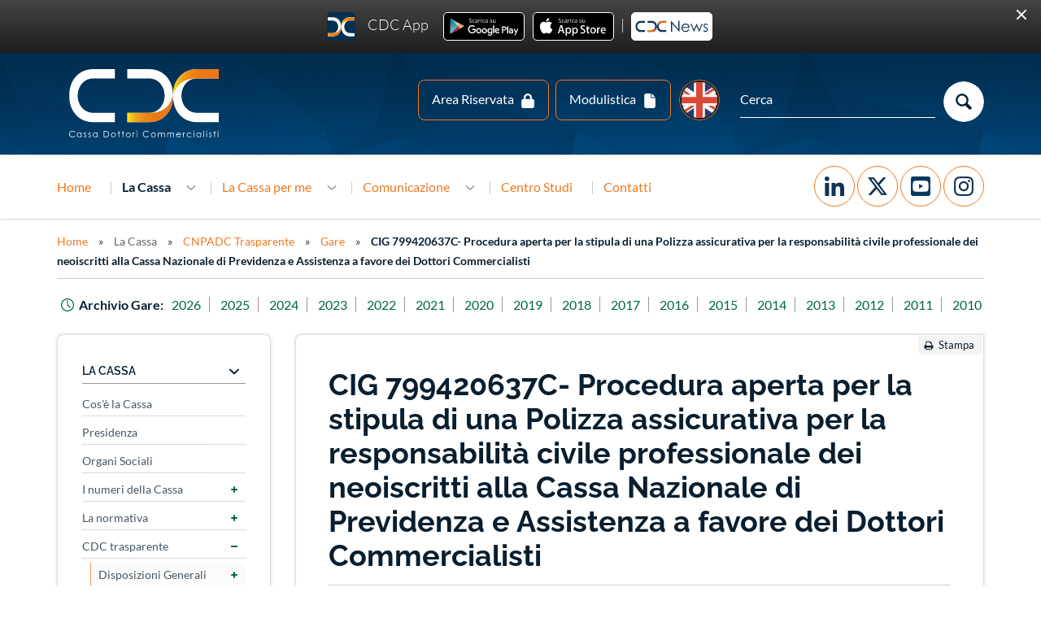

--- FILE ---
content_type: text/html; charset=utf-8
request_url: https://www.cnpadc.it/la-cassa/trasparenza/gare/cig-799420637c-procedura-aperta-per-la-stipula-di-una-polizza-assicurativa
body_size: 12879
content:
<!DOCTYPE html>
<html xmlns="http://www.w3.org/1999/xhtml" lang="it" xml:lang="it" dir="ltr">

<head>

  <meta http-equiv="Content-Type" content="text/html; charset=utf-8" />
<link rel="shortcut icon" href="https://www.cnpadc.it/sites/all/themes/ndesign/favicon.ico" />
<link rel="canonical" href="https://www.cnpadc.it/la-cassa/trasparenza/gare/cig-799420637c-procedura-aperta-per-la-stipula-di-una-polizza-assicurativa" />
<link rel="shortlink" href="https://www.cnpadc.it/node/1731" />
<meta property="og:url" content="https://www.cnpadc.it/la-cassa/trasparenza/gare/cig-799420637c-procedura-aperta-per-la-stipula-di-una-polizza-assicurativa" />
<meta property="og:title" content="CIG 799420637C- Procedura aperta per la stipula di una Polizza assicurativa per la responsabilità civile professionale dei neoiscritti alla Cassa Nazionale di Previdenza e Assistenza a favore dei Dottori Commercialisti | CNPADC" />
  <title>CIG 799420637C- Procedura aperta per la stipula di una Polizza assicurativa per la responsabilità civile professionale dei neoiscritti alla Cassa Nazionale di Previdenza e Assistenza a favore dei Dottori Commercialisti | CNPADC</title>
  <style>
@import url("https://www.cnpadc.it/modules/system/system.base.css?t8wgjo");
@import url("https://www.cnpadc.it/modules/system/system.menus.css?t8wgjo");
@import url("https://www.cnpadc.it/modules/system/system.messages.css?t8wgjo");
@import url("https://www.cnpadc.it/modules/system/system.theme.css?t8wgjo");
</style>
<style>
@import url("https://www.cnpadc.it/sites/all/modules/calendar/css/calendar_multiday.css?t8wgjo");
@import url("https://www.cnpadc.it/sites/all/modules/date/date_api/date.css?t8wgjo");
@import url("https://www.cnpadc.it/sites/all/modules/date/date_popup/themes/datepicker.1.7.css?t8wgjo");
@import url("https://www.cnpadc.it/modules/field/theme/field.css?t8wgjo");
@import url("https://www.cnpadc.it/modules/node/node.css?t8wgjo");
@import url("https://www.cnpadc.it/modules/search/search.css?t8wgjo");
@import url("https://www.cnpadc.it/modules/user/user.css?t8wgjo");
@import url("https://www.cnpadc.it/sites/all/modules/workflow/workflow_admin_ui/workflow_admin_ui.css?t8wgjo");
@import url("https://www.cnpadc.it/sites/all/modules/views/css/views.css?t8wgjo");
@import url("https://www.cnpadc.it/sites/all/modules/ckeditor/css/ckeditor.css?t8wgjo");
@import url("https://www.cnpadc.it/sites/all/modules/media/modules/media_wysiwyg/css/media_wysiwyg.base.css?t8wgjo");
</style>
<style>
@import url("https://www.cnpadc.it/sites/all/modules/ctools/css/ctools.css?t8wgjo");
@import url("https://www.cnpadc.it/sites/all/modules/print/print_ui/css/print_ui.theme.css?t8wgjo");
@import url("https://www.cnpadc.it/sites/all/modules/field_collection/field_collection.theme.css?t8wgjo");
@import url("https://www.cnpadc.it/sites/all/modules/Custom/cdc_homepage_layout/assets/cdc_sitewide_layout.css?t8wgjo");
@import url("https://www.cnpadc.it/sites/all/themes/ndesign/css/jquery.ui.css?t8wgjo");
</style>
<style>
@import url("https://www.cnpadc.it/sites/all/themes/ndesign/css/template.css?t8wgjo");
</style>
    <script src="https://www.cnpadc.it/sites/default/files/js/js_Pt6OpwTd6jcHLRIjrE-eSPLWMxWDkcyYrPTIrXDSON0.js"></script>
<script src="https://www.cnpadc.it/sites/default/files/js/js_onbE0n0cQY6KTDQtHO_E27UBymFC-RuqypZZ6Zxez-o.js"></script>
<script src="https://www.cnpadc.it/sites/default/files/js/js_5WGGvNIqNrb9Ra6DS3NLtjzKbakazz67HfYSLxurD8E.js"></script>
<script>jQuery.extend(Drupal.settings, {"basePath":"\/","pathPrefix":"","setHasJsCookie":0,"ajaxPageState":{"theme":"ndesign","theme_token":"mkaSJw6RLv5TnUj_S1GWTnCWclCxqqshY50ceYhHePg","js":{"sites\/all\/modules\/Custom\/ndesign_blocks\/libraries\/banner-app.fire.js":1,"sites\/all\/themes\/ndesign\/js\/sidebar_menu.js":1,"sites\/all\/themes\/ndesign\/js\/menu-nd.js":1,"sites\/all\/themes\/ndesign\/js\/nd-ajax-handler.js":1,"sites\/all\/themes\/ndesign\/js\/bootstrap.min.js":1,"sites\/all\/themes\/ndesign\/js\/ie10-viewport-bug-workaround.js":1,"sites\/all\/themes\/ndesign\/js\/ie-alert.js":1,"sites\/all\/themes\/ndesign\/js\/theme-various.js":1,"sites\/all\/themes\/ndesign\/js\/waypoints-scripts.js":1,"sites\/all\/themes\/ndesign\/js\/waypoints.min.js":1,"sites\/all\/themes\/ndesign\/js\/jquery.ui.js":1,"sites\/all\/modules\/jquery_update\/replace\/jquery\/1.12\/jquery.min.js":1,"misc\/jquery-extend-3.4.0.js":1,"misc\/jquery-html-prefilter-3.5.0-backport.js":1,"misc\/jquery.once.js":1,"misc\/drupal.js":1,"sites\/all\/modules\/jquery_update\/js\/jquery_browser.js":1,"misc\/form-single-submit.js":1,"public:\/\/languages\/it_2TVu5VN39vTzsDMxBUqlOCksbMn-hP0wC0Kw4YSv8VQ.js":1},"css":{"modules\/system\/system.base.css":1,"modules\/system\/system.menus.css":1,"modules\/system\/system.messages.css":1,"modules\/system\/system.theme.css":1,"sites\/all\/modules\/calendar\/css\/calendar_multiday.css":1,"sites\/all\/modules\/date\/date_api\/date.css":1,"sites\/all\/modules\/date\/date_popup\/themes\/datepicker.1.7.css":1,"modules\/field\/theme\/field.css":1,"modules\/node\/node.css":1,"modules\/search\/search.css":1,"modules\/user\/user.css":1,"sites\/all\/modules\/workflow\/workflow_admin_ui\/workflow_admin_ui.css":1,"sites\/all\/modules\/views\/css\/views.css":1,"sites\/all\/modules\/ckeditor\/css\/ckeditor.css":1,"sites\/all\/modules\/media\/modules\/media_wysiwyg\/css\/media_wysiwyg.base.css":1,"sites\/all\/modules\/ctools\/css\/ctools.css":1,"sites\/all\/modules\/print\/print_ui\/css\/print_ui.theme.css":1,"sites\/all\/modules\/field_collection\/field_collection.theme.css":1,"sites\/all\/modules\/Custom\/cdc_homepage_layout\/assets\/cdc_sitewide_layout.css":1,"sites\/all\/themes\/ndesign\/css\/jquery.ui.css":1,"sites\/all\/themes\/ndesign\/css\/template.css":1}},"urlIsAjaxTrusted":{"\/la-cassa\/trasparenza\/gare\/cig-799420637c-procedura-aperta-per-la-stipula-di-una-polizza-assicurativa":true},"ndesign_perma_page":{"show_box_lightbox":0}});</script>


  <meta name="viewport" content="width=device-width, initial-scale=1">

  <!-- HTML5 shim and Respond.js for IE8 support of HTML5 elements and media queries -->
  <!--[if lt IE 9]>
    <script src="https://oss.maxcdn.com/html5shiv/3.7.2/html5shiv.min.js"></script>
    <script src="https://oss.maxcdn.com/respond/1.4.2/respond.min.js"></script>
  <![endif]-->

  <!-- Matomo -->
  <script>
    var _paq = window._paq = window._paq || [];
    /* tracker methods like "setCustomDimension" should be called before "trackPageView" */
    _paq.push(['trackPageView']);
    _paq.push(['enableLinkTracking']);
    (function() {
      var u="https://analytic.cnpadc.it/";
      _paq.push(['setTrackerUrl', u+'matomo.php']);
      _paq.push(['setSiteId', '4']);
      var d=document, g=d.createElement('script'), s=d.getElementsByTagName('script')[0];
      g.async=true; g.src=u+'matomo.js'; s.parentNode.insertBefore(g,s);
    })();
  </script>
  <!-- End Matomo Code -->

  <!-- Chatbot -->
  <script type="application/javascript">
    window.tiledeskSettings=
      {
        projectid: "672369fa44e8f8001387ec93",
        departmentID: "67d037804fa4ed0014fd89dd",
        widgetTitle: "Bit – Assistente Virtuale",
        calloutTimer: 5,
        calloutTitle: "Ciao sono Bit l’assistente virtuale di CDC",
        calloutMsg: "Clicca qui per chattare con me"
      };
    (function(d, s, id) {
      var w=window; var d=document; var i=function(){i.c(arguments);};
      i.q=[]; i.c=function(args){i.q.push(args);}; w.Tiledesk=i;
      var js, fjs=d.getElementsByTagName(s)[0];
      if (d.getElementById(id)) return;
      js=d.createElement(s);
      js.id=id; js.async=true; js.src="https://eu-smartflows.imagicle.cloud/widget/launch.js";
      fjs.parentNode.insertBefore(js, fjs);
    }(document,'script','tiledesk-jssdk'));

    window.Tiledesk('onBeforeInit', function (event_data) {
    var iWidgetFrame = document.getElementById("tiledeskiframe");
      var style = iWidgetFrame.contentWindow.document.createElement('style');
      style.type = 'text/css';
      style.innerHTML = "@keyframes pulse { 0% {transform:scale(1.0); } 2% {transform:scale(1.3); } 4% {transform:scale(1.0); } 6% {transform:scale(1.3); } 8% {transform:scale(1.0); } 100% {transform:scale(1.0); }}";
      style.innerHTML += "#c21-launcher-button { animation: pulse; animation-delay: 0s; animation-iteration-count: infinite; animation-timing-function: linear; animation-name: pulse; animation-duration: 20s; animation-play-state: running; animation-fill-mode: both; animation-direction: normal; }";
      style.innerHTML += "p.eye-catcher-card-title { color: #ed7921 !important; font-weight: bold; }";
      iWidgetFrame.contentWindow.document.getElementsByTagName('head')[0].appendChild(style);
    })

  </script>
<!-- END Chatbot -->

</head>
<body class="html not-front not-logged-in one-sidebar sidebar-first page-node page-node- page-node-1731 node-type-attivit-negoziali" >
    

<div id="nd-banner">
	  <div class="region region-nd-banner">
    <div id="block-ndesign-blocks-banner-app" class="block block-ndesign-blocks">

    
  <div class="content">
    
<div class="BannerAppWrapper">
  <div id="BannerAppCloseButton">Chiudi</div>
  <div class="BannerAppContent">
    <span id="cdcApp">CDC App</span><span>CDC App&nbsp;<a href="https://play.google.com/store/apps/details?id=it.cnpadc.android.app" target="_blank">Android</a>&nbsp; <a href="https://apps.apple.com/it/app/cdc-app/id1525246063" target="_blank">Ios</a> | <a href="https://newsletter.cnpadc.it" target="_blank">Newsletter</a></span>
  </div>
</div>

  </div>
</div>
  </div>
</div>


<!-- #nd-top -->
<div id="nd-top">
  <div class="container">
    <div class="row">
        <div class="region region-nd-top">
    <div id="block-block-20" class="block block-block blockLogo">

    
  <div class="content">
    <p><a href="https://www.cnpadc.it/">Logo</a></p>
  </div>
</div>
<div id="block-block-32" class="block block-block blockTopIcons">

    
  <div class="content">
    <ul>
	<li class="iconAreaRiservata" title="Servizi Online"><a href="https://servizi.cnpadc.it/" target="_blank">Area Riservata</a></li>
	<li class="iconModulistica" title="Modulistica"><a href="https://www.cnpadc.it/la-cassa-per-me/modulistica.html">Modulistica</a></li>
</ul>
  </div>
</div>
<div id="block-search-form" class="block block-search searchBlock">

    
  <div class="content">
    <form action="/la-cassa/trasparenza/gare/cig-799420637c-procedura-aperta-per-la-stipula-di-una-polizza-assicurativa" method="post" id="search-block-form" accept-charset="UTF-8"><div><div class="container-inline">
      <h2 class="element-invisible">Form di ricerca</h2>
    <div class="form-item form-type-textfield form-item-search-block-form">
  <label class="element-invisible" for="edit-search-block-form--2">Cerca </label>
 <input title="Inserisci i termini da cercare." placeholder="Cerca" type="text" id="edit-search-block-form--2" name="search_block_form" value="" size="15" maxlength="128" class="form-text" />
</div>
<div class="form-actions form-wrapper" id="edit-actions"><input type="submit" id="edit-submit" name="op" value="Cerca" class="form-submit" /></div><input type="hidden" name="form_build_id" value="form-rgvCXxi7jUWFR54f32BmstgAHhpnPjXl5A53VidkFwY" />
<input type="hidden" name="form_id" value="search_block_form" />
</div>
</div></form>  </div>
</div>
<div id="block-block-41" class="block block-block blockChangeLang">

    
  <div class="content">
    <ul>
	<li class="iconEN" title="English Version"><a href="https://www.cnpadc.it/en/index.php">EN</a></li>
</ul>
  </div>
</div>
  </div>
      <div class="clear"></div>
    </div>
  </div>
</div>
<!-- /#nd-top -->

<!-- #nd-header -->
<header id="nd-header">
  <div class="container">
    <div class="row">
        <div class="region region-nd-header">
    <div id="block-system-main-menu" class="block block-system menu-desk-nd col-md-12 block-menu">

    
  <div class="content">
    <ul class="menu"><li class="first leaf"><a href="/">Home</a></li>
<li class="expanded active-trail"><span title="" class="active-trail nolink">La Cassa</span><ul class="menu"><li class="first leaf"><a href="/la-cassa/cos%C3%A8-la-cassa.html">Cos&#039;è la Cassa</a></li>
<li class="leaf"><a href="/la-cassa/presidenza.html">Presidenza</a></li>
<li class="leaf"><a href="/la-cassa/organi-sociali.html">Organi Sociali</a></li>
<li class="expanded"><span title="" class="nolink">I numeri della Cassa</span><ul class="menu"><li class="first leaf"><a href="/la-cassa/i-numeri-della-cassa/bilancio-i-principali-numeri-della-cassa.html">Bilanci e Budget</a></li>
<li class="leaf"><a href="/la-cassa/i-numeri-della-cassa/reputational-report.html" title="">Reputational Report</a></li>
<li class="last leaf"><a href="/la-cassa/i-numeri-della-cassa/statistiche.html">Statistiche</a></li>
</ul></li>
<li class="expanded"><span title="" class="nolink">La normativa</span><ul class="menu"><li class="first leaf"><a href="/la-cassa/normativa-della-cassa/statuto.html">Statuto</a></li>
<li class="expanded"><span title="" class="nolink">Regolamenti</span><ul class="menu"><li class="first leaf"><a href="/la-cassa/normativa-della-cassa/regolamento/regolamento-unitario.html">Regolamento Unitario</a></li>
<li class="leaf"><a href="/la-cassa/normativa-della-cassa/regolamento/regolamenti-vigore-fino-al-31122016.html">Regolamenti in vigore fino al 31.12.2016</a></li>
<li class="leaf"><a href="/la-cassa/normativa-della-cassa/regolamento/regolamento-partecipazione-riunioni-da-remoto.html">Regolamento partecipazione riunioni da remoto</a></li>
<li class="last leaf"><a href="/la-cassa/normativa-della-cassa/regolamento/regolamento-elettorale.html">Regolamento Elettorale</a></li>
</ul></li>
<li class="leaf"><a href="/la-cassa/normativa-della-cassa/leggi.html" title="">Leggi</a></li>
<li class="last leaf"><a href="/la-cassa/normativa-della-cassa/prassi_applicative.html" title="">Prassi Applicative</a></li>
</ul></li>
<li class="expanded active-trail"><a href="/la-cassa/cdc-trasparente.html" class="active-trail">CDC trasparente</a><ul class="menu"><li class="first expanded"><span title="" class="nolink">Disposizioni Generali</span><ul class="menu"><li class="first last leaf"><a href="/la-cassa/cdc-trasparente/disposizioni-generali/modello-ex-dlgs-n-231/01.html">Modello ex d.lgs n. 231/01</a></li>
</ul></li>
<li class="expanded"><span title="" class="nolink">Organizzazione</span><ul class="menu"><li class="first leaf"><a href="/la-cassa/cdc-trasparente/organizzazione/organi-di-indirizzo-politico-amministrativo.html">Organi di indirizzo politico amministrativo</a></li>
<li class="leaf"><a href="/la-cassa/cdc-trasparente/organizzazione/organizzazione-degli-uffici.html">Organizzazione degli Uffici</a></li>
<li class="last leaf"><a href="/la-cassa/cdc-trasparente/organizzazione/telefoni-e-email.html">Telefoni e Email</a></li>
</ul></li>
<li class="expanded"><span title="" class="nolink">Personale</span><ul class="menu"><li class="first leaf"><a href="/la-cassa/cdc-trasparente/personale/organico.html">Organico</a></li>
<li class="leaf"><a href="/la-cassa/cdc-trasparente/personale/dirigenti.html">Dirigenti</a></li>
<li class="leaf"><a href="/la-cassa/cdc-trasparente/personale/contratto-collettivo-dipendenti.html">Contratto collettivo dipendenti</a></li>
<li class="last leaf"><a href="/la-cassa/cnpadc-trasparente/personale/contratto-integrativo-dipendenti.html">Contratto integrativo dipendenti</a></li>
</ul></li>
<li class="expanded active-trail"><span title="" class="active-trail nolink">Bandi di Gara e Contratti</span><ul class="menu"><li class="first leaf"><a href="/la-cassa/cdc-trasparente/bandi-di-gara-e-contratti/bandi-e-contratti.html">Bandi e Contratti</a></li>
<li class="leaf active-trail"><a href="/la-cassa/cnpadc-trasparente/bandi-di-gare-e-contratti/gare.html" title="" class="active-trail active">Gare</a></li>
<li class="leaf"><a href="/la-cassa/cnpadc-trasparente/bandi-di-gara-e-contratti/albo-fornitori.html">Albo Fornitori</a></li>
<li class="last leaf"><a href="/la-cassa/trasparenza/determine_a_contrarre.html" title="">Determine a Contrarre</a></li>
</ul></li>
<li class="expanded"><span title="" class="nolink">Sovvenzioni, contributi, sussidi, vantaggi economici</span><ul class="menu"><li class="first leaf"><a href="/la-cassa/cdc-trasparente/sovvenzioni-contributi-sussidi-vantaggi-economici/criteri-e-modalit%C3%A0.html">Criteri e modalità</a></li>
<li class="last leaf"><a href="/la-cassa/cdc-trasparente/sovvenzioni-contributi-sussidi-vantaggi-economici/atti-di-concessione.html">Atti di concessione</a></li>
</ul></li>
<li class="expanded"><span title="" class="nolink">Bilanci</span><ul class="menu"><li class="first collapsed"><a href="/la-cassa/cdc-trasparente/bilanci/bilanci.html">Bilancio</a></li>
<li class="last leaf"><a href="/la-cassa/cnpadc-trasparente/bilanci/provvedimenti.html" title="">Provvedimenti</a></li>
</ul></li>
<li class="expanded"><span title="" class="nolink">Attività e Procedimenti</span><ul class="menu"><li class="first leaf"><a href="/la-cassa/cdc-trasparente/attivit%C3%A0-e-procedimenti/tipologie-di-procedimento.html">Tipologie di procedimento</a></li>
<li class="last leaf"><a href="/la-cassa/cdc-trasparente/attivit%C3%A0-e-procedimenti/informazioni-sui-procedimenti.html">Informazioni sui procedimenti</a></li>
</ul></li>
<li class="expanded"><span title="" class="nolink">Controlli e rilievi sull’amministrazione</span><ul class="menu"><li class="first last leaf"><a href="/la-cassa/cdc-trasparente/controlli-e-rilievi-sull%E2%80%99amministrazione/organo-di-controllo-che-svolge-le">Organo di controllo che svolge le funzioni di OIV</a></li>
</ul></li>
<li class="expanded"><a href="/la-cassa/cdc-trasparente/servizi-erogati.html">Servizi erogati</a><ul class="menu"><li class="first leaf"><a href="/la-cassa/cdc-trasparente/servizi-erogati/carta-dei-servizi-e-standard-di-qualit%C3%A0.html">Carta dei servizi e standard di qualità</a></li>
<li class="leaf"><a href="/la-cassa/cdc-trasparente/servizi-erogati/costi-contabilizzati.html">Costi contabilizzati</a></li>
<li class="leaf"><a href="/la-cassa/cdc-trasparente/servizi-erogati/class-action.html">Class Action</a></li>
<li class="leaf"><a href="/la-cassa/cdc-trasparente/servizi-erogati/liste-di-attesa.html">Liste di Attesa</a></li>
<li class="last leaf"><a href="/la-cassa/cdc-trasparente/servizi-erogati/servizi-in-rete.html">Servizi in Rete</a></li>
</ul></li>
<li class="last expanded"><span title="" class="nolink">Altri contenuti</span><ul class="menu"><li class="first leaf"><a href="/la-cassa/cnpadc-trasparente/altri-contenuti/istanze-di-accesso.html">Istanze di Accesso</a></li>
<li class="last leaf"><a href="/la-cassa/cdc-trasparente/altri-contenuti/la-cassa-dottori-commercialisti-sui-social-media.html">La Cassa Dottori Commercialisti sui social media</a></li>
</ul></li>
</ul></li>
<li class="expanded"><span title="" class="nolink">Sistemi di Gestione</span><ul class="menu"><li class="first leaf"><a href="/la-cassa/sistemi-di-gestione/sistema-di-gestione-integrato.html">Sistema di Gestione Integrato</a></li>
<li class="leaf"><a href="/la-cassa/sistemi-di-gestione/modello-ex-dlgs-n-231/01.html">Modello ex d.lgs. n. 231/01</a></li>
<li class="last expanded"><span title="" class="nolink">Privacy</span><ul class="menu"><li class="first leaf"><a href="/la-cassa/sistemi-di-gestione/privacy/informativa-sui-cookie.html">Informativa sui Cookie</a></li>
<li class="last leaf"><a href="/la-cassa/sistemi-di-gestione/privacy/informativa-sulla-privacy.html" title="">Informativa sulla Privacy</a></li>
</ul></li>
</ul></li>
<li class="expanded"><a href="/la-cassa/lavora-con-noi.html">Lavora con noi</a><ul class="menu"><li class="first leaf"><a href="/la-cassa/lavora-con-noi/candidatura-spontanea.html">Candidatura Spontanea</a></li>
<li class="leaf"><a href="/la-cassa/lavora-con-noi/posizioni-aperte.html" title="">Posizioni Aperte</a></li>
<li class="last leaf"><a href="/la-cassa/lavora-con-noi/tirocinanti.html" title="">Tirocinanti</a></li>
</ul></li>
<li class="leaf"><a href="/la-cassa/progetti_speciali.html" title="">Progetti speciali</a></li>
<li class="last leaf"><a href="/la-cassa/candidature-investimenti.html">Candidature Investimenti</a></li>
</ul></li>
<li class="expanded"><span title="" class="nolink">La Cassa per me</span><ul class="menu"><li class="first leaf"><a href="/la-cassa-per-me/modulistica.html" title="">Modulistica</a></li>
<li class="expanded"><a href="/la-cassa-per-me/servizi-online.html">Servizi online</a><ul class="menu"><li class="first leaf"><a href="/la-cassa-per-me/servizi-online/area-riservata.html">Area Riservata</a></li>
<li class="last leaf"><a href="/la-cassa-per-me/servizi-online/ordini-professionali.html">Ordini Professionali</a></li>
</ul></li>
<li class="leaf"><a href="/la-cassa-per-me/scadenze-contributive.html" title="">Scadenze contributive</a></li>
<li class="expanded"><a href="/la-cassa-per-me/l-iscrizione.html" title="">L&#039;iscrizione</a><ul class="menu"><li class="first expanded"><a href="/la-cassa-per-me/liscrizione/i-vantaggi-per-gli-iscritti.html">I vantaggi per gli iscritti</a><ul class="menu"><li class="first last leaf"><a href="/la-cassa-per-me/liscrizione/i-vantaggi-per-gli-iscritti/bandi-di-concorso/iniziative-attivi.html">Bandi di concorso/iniziative attivi</a></li>
</ul></li>
<li class="leaf"><a href="/la-cassa-per-me/liscrizione/pre-iscrizione.html">Pre-iscrizione</a></li>
<li class="leaf"><a href="/la-cassa-per-me/come-iscriversi/iscrizione-esonero-incompatibilit%C3%A0-esercizioprofessionale.html" title="">Iscrizione - Esonero - Incompatibilità - Esercizio Professionale</a></li>
<li class="last leaf"><a href="/la-cassa-per-me/liscrizione/cancellazione.html">Cancellazione</a></li>
</ul></li>
<li class="expanded"><a href="/la-cassa-per-me/contribuzione.html" title="">Contribuzione</a><ul class="menu"><li class="first leaf"><a href="/la-cassa-per-me/contribuzione/contributo-pre-iscritti.html">Contributo pre-iscritti</a></li>
<li class="leaf"><a href="/la-cassa-per-me/contribuzione/contributo-soggettivo.html">Contributo soggettivo</a></li>
<li class="leaf"><a href="/la-cassa-per-me/contribuzione/contributo-integrativo.html">Contributo integrativo</a></li>
<li class="leaf"><a href="/la-cassa-per-me/contribuzione/contributo-maternit%C3%A0.html">Contributo di maternità</a></li>
<li class="leaf"><a href="/la-cassa-per-me/contribuzione/quanto-quando-e-come-versare-i-contributi.html">Quanto, quando e come versare i contributi</a></li>
<li class="leaf"><a href="/la-cassa-per-me/contribuzione/regolarizzazione-posizione-contributiva.html">Regolarizzazione posizione contributiva</a></li>
<li class="leaf"><a href="/la-cassa-per-me/contribuzione/riscatto-di-laurea-militare-servizio-civile-volontario-e-tirocinio">Riscatto di laurea, militare, servizio civile volontario e tirocinio</a></li>
<li class="leaf"><a href="/la-cassa-per-me/contribuzione/riscatto-delle-annualit%C3%A0-annullate.html">Riscatto delle annualità annullate</a></li>
<li class="last leaf"><a href="/node/628">Ricongiunzione</a></li>
</ul></li>
<li class="expanded"><a href="/la-cassa-per-me/previdenza.html" title="">Previdenza</a><ul class="menu"><li class="first leaf"><a href="/la-cassa-per-me/previdenza/progetta-la-tua-pensione.html">Progetta la tua pensione</a></li>
<li class="leaf"><a href="/la-cassa-per-me/previdenza/disposizioni-comuni.html">Disposizioni comuni</a></li>
<li class="expanded"><span title="" class="nolink">Pensioni dirette</span><ul class="menu"><li class="first leaf"><a href="/la-cassa-per-me/previdenza/pensioni-dirette/pensione-di-vecchiaia.html">Pensione di vecchiaia</a></li>
<li class="leaf"><a href="/la-cassa-per-me/previdenza/pensioni-dirette/pensione-di-vecchiaia-anticipata.html">Pensione di vecchiaia anticipata</a></li>
<li class="leaf"><a href="/la-cassa-per-me/previdenza/pensioni-dirette/pensione-unica-contributiva.html">Pensione unica contributiva</a></li>
<li class="leaf"><a href="/la-cassa-per-me/previdenza/pensioni-dirette/pensione-di-inabilit%C3%A0.html">Pensione di inabilità</a></li>
<li class="leaf"><a href="/la-cassa-per-me/previdenza/pensioni-dirette/pensione-di-invalidit%C3%A0.html">Pensione di invalidità</a></li>
<li class="leaf"><a href="/la-cassa-per-me/previdenza/pensioni-dirette/norme-comuni-alla-pensione-di-invalidit%C3%A0-e-di-inabilit%C3%A0">Norme comuni alla pensione di invalidità e inabilità</a></li>
<li class="leaf"><a href="/la-cassa-per-me/previdenza/pensioni-dirette/supplemento-di-pensione.html">Supplemento di pensione</a></li>
<li class="leaf"><a href="/la-cassa-per-me/previdenza/pensioni-dirette/pensione-totalizzazione.html">Pensione in totalizzazione</a></li>
<li class="last leaf"><a href="/la-cassa-per-me/previdenza/pensioni-dirette/pensione-regime-di-cumulo.html">Pensione in regime di cumulo</a></li>
</ul></li>
<li class="last leaf"><a href="/la-cassa-per-me/previdenza/prestazioni-ai-superstiti.html">Prestazioni ai superstiti</a></li>
</ul></li>
<li class="expanded"><a href="/la-cassa-per-me/assistenza.html">Assistenza</a><ul class="menu"><li class="first leaf"><a href="/la-cassa-per-me/assistenza/disposizioni-comuni.html">Disposizioni comuni</a></li>
<li class="expanded"><a href="/la-cassa-per-me/assistenza/tutela-della-genitorialit%C3%A0.html">Tutela della genitorialità</a><ul class="menu"><li class="first leaf"><a href="/la-cassa-per-me/assistenza/tutela-della-genitorialit%C3%A0/indennit%C3%A0-di-maternit%C3%A0.html">Indennità di maternità</a></li>
<li class="leaf"><a href="/la-cassa-per-me/assistenza/tutela-della-genitorialit%C3%A0/contributo-sostegno-della-maternit%C3%A0.html">Contributo a sostegno della maternità</a></li>
<li class="leaf"><a href="/la-cassa-per-me/assistenza/tutela-della-genitorialit%C3%A0/contributo-complementare-all%E2%80%99indennit%C3%A0-di">Contributo complementare all’indennità di maternità</a></li>
<li class="leaf"><a href="/la-cassa-per-me/assistenza/tutela-della-genitorialit%C3%A0/interruzione-di-gravidanza.html">Interruzione di gravidanza</a></li>
<li class="last leaf"><a href="/la-cassa-per-me/assistenza/tutela-della-genitorialit%C3%A0/contributo-sostegno-della-genitorialit%C3%A0.html">Contributo a sostegno della genitorialità</a></li>
</ul></li>
<li class="expanded"><span title="" class="nolink">Tutela sanitaria</span><ul class="menu"><li class="first last leaf"><a href="/la-cassa-per-me/assistenza/tutela-sanitaria/polizza-sanitaria.html">Polizza Sanitaria</a></li>
</ul></li>
<li class="expanded"><span title="" class="nolink">Interventi economici</span><ul class="menu"><li class="first leaf"><a href="/la-cassa-per-me/assistenza/interventi-economici/intervento-economico-caso-di-bisogno.html">Intervento economico in caso di bisogno</a></li>
<li class="leaf"><a href="/la-cassa-per-me/assistenza/interventi-economici/contributo-per-le-dottoresse-commercialiste-vittime">Contributo per le Dottoresse Commercialiste vittime di violenza di genere</a></li>
<li class="last leaf"><a href="/la-cassa-per-me/assistenza/interventi-economici/eventi-calamitosi.html">Eventi calamitosi</a></li>
</ul></li>
<li class="expanded"><span title="" class="nolink">Tutela della famiglia</span><ul class="menu"><li class="first leaf"><a href="/la-cassa-per-me/assistenza/tutela-della-famiglia/asili-nido-e-scuole-dellinfanzia.html">Asili nido, scuole dell&#039;infanzia e centri estivi</a></li>
<li class="leaf"><a href="/la-cassa-per-me/assistenza/tutela-della-famiglia/contributo-favore-di-genitori-di-figli-portatori-di">Contributo per genitori di figli portatori di handicap o malattie invalidanti</a></li>
<li class="leaf"><a href="/la-cassa-per-me/assistenza/tutela-della-famiglia/contributo-per-spese-di-assistenza-domiciliare.html">Contributo per spese di assistenza domiciliare</a></li>
<li class="leaf"><a href="/la-cassa-per-me/assistenza/tutela-della-famiglia/contributo-per-spese-di-ospitalit%C3%A0-case-di-riposo-o">Contributo per spese di ospitalità in case di riposo o istituti di ricovero</a></li>
<li class="last leaf"><a href="/la-cassa-per-me/assistenza/tutela-della-famiglia/contributo-per-spese-di-onoranze-funebri.html">Contributo per spese di onoranze funebri</a></li>
</ul></li>
<li class="expanded"><span title="" class="nolink">Supporto agli studi</span><ul class="menu"><li class="first leaf"><a href="/la-cassa-per-me/assistenza/supporto-agli-studi/borse-di-studio.html">Borse di studio</a></li>
<li class="last leaf"><a href="/la-cassa-per-me/assistenza/supporto-agli-studi/contributo-per-ogni-orfano-di-dottore-commercialista">Contributo per orfani</a></li>
</ul></li>
<li class="last expanded"><span title="" class="nolink">Supporto all’attività professione</span><ul class="menu"><li class="first leaf"><a href="/la-cassa-per-me/assistenza/supporto-all%E2%80%99attivit%C3%A0-professione/contributi-per-lattivit%C3%A0-professionale">Contributi per l’attività professionale</a></li>
<li class="last leaf"><a href="/la-cassa-per-me/assistenza/supporto-all%E2%80%99attivit%C3%A0-professione/contributo-per-incentivare-lo">Contributo per incentivare lo svolgimento del tirocinio professionale di Dottore Commercialista</a></li>
</ul></li>
</ul></li>
<li class="expanded"><a href="/la-cassa-per-me/polizze-assicurative.html" title="">Polizze Assicurative</a><ul class="menu"><li class="first leaf"><a href="/la-cassa-per-me/polizze-assicurative/polizza-sanitaria-poste-assicura-2023-2025.html">Polizza sanitaria Poste Assicura 2023-2027</a></li>
<li class="leaf"><a href="/la-cassa-per-me/polizze-assicurative/emapi-polizza-long-term-care-ltc.html">Emapi - Polizza Long Term Care (LTC)</a></li>
<li class="leaf"><a href="/la-cassa-per-me/polizze-assicurative/emapi-polizza-temporanea-caso-morte-tcm.html">Emapi - Polizza Temporanea Caso Morte (TCM)</a></li>
<li class="leaf"><a href="/la-cassa-per-me/polizze-assicurative/emapi-altre-polizze.html">Emapi - Altre polizze</a></li>
<li class="leaf"><a href="/la-cassa-per-me/polizze-assicurative/polizza-rc-professionale-per-neo-iscritti.html">Polizza RC Professionale per neo-iscritti 2020-2025</a></li>
<li class="last leaf"><a href="/la-cassa-per-me/polizze-assicurative/polizza-rc-professionale-per-neo-iscritti-2026-2028.html">Polizza RC Professionale per neo-iscritti 2026-2028</a></li>
</ul></li>
<li class="expanded"><a href="/la-cassa-per-me/convenzioni.html" title="">Convenzioni</a><ul class="menu"><li class="first leaf"><a href="/la-cassa-per-me/convenzioni/famiglia.html" title="">Famiglia</a></li>
<li class="leaf"><a href="/la-cassa-per-me/convenzioni/vacanze.html" title="">Vacanze</a></li>
<li class="leaf"><a href="/la-cassa-per-me/convenzioni/attivit%C3%A0-professionale.html" title="">Attività professionale</a></li>
<li class="leaf"><a href="/la-cassa-per-me/convenzioni/automotive.html" title="">Automotive</a></li>
<li class="leaf"><a href="/la-cassa-per-me/convenzioni/editoria.html" title="">Editoria</a></li>
<li class="leaf"><a href="/la-cassa-per-me/convenzioni/finanza.html" title="">Finanza</a></li>
<li class="leaf"><a href="/la-cassa-per-me/convenzioni/salute-e-benessere.html" title="">Salute e Benessere</a></li>
<li class="last leaf"><a href="/la-cassa-per-me/convenzioni/proposta-di-convenzione.html" title="">Proposta di convenzione</a></li>
</ul></li>
<li class="leaf"><a href="/la-cassa-per-me/guida-previdenziale.html">Guida Previdenziale</a></li>
<li class="last leaf"><a href="/la-cassa-per-me/cdc-app.html">CDC APP</a></li>
</ul></li>
<li class="expanded"><span title="" class="nolink">Comunicazione</span><ul class="menu"><li class="first leaf"><a href="/comunicazione/notizie.html" title="">Notizie</a></li>
<li class="leaf"><a href="/comunicazione/avvisi.html" title="">Avvisi</a></li>
<li class="leaf"><a href="/comunicazione/la-cassa-in-video.html" title="">La Cassa in Video</a></li>
<li class="leaf"><a href="/comunicazione/la_cassa_su_territorio.html" title="">La Cassa sul territorio - Altri eventi</a></li>
<li class="leaf"><a href="/comunicazione/forum_in_previdenza.html" title="">Forum in Previdenza</a></li>
<li class="leaf"><a href="/comunicazione/previdenza-tour.html">Previdenza in Tour</a></li>
<li class="leaf"><a href="/comunicazione/cdc-d-autore.html" title="">CDC D&#039;Autore</a></li>
<li class="leaf"><a href="/comunicazione/cdc-edu.html">CDC Edu</a></li>
<li class="leaf"><a href="/comunicazione/cdc-news.html" title="">CDC News</a></li>
<li class="expanded"><span title="" class="nolink">Area Stampa</span><ul class="menu"><li class="first leaf"><a href="/comunicazione/comunicati_stampa.html" title="">Comunicati Stampa</a></li>
<li class="last leaf"><a href="/comunicazione/area_stampa/dicono_di_noi.html" title="">Dicono di noi</a></li>
</ul></li>
<li class="last leaf"><a href="/comunicazione/nuova-identit%C3%A0-visiva.html">Nuova Identità Visiva</a></li>
</ul></li>
<li class="leaf"><a href="https://newsletter.cnpadc.it/centro_studi.html" target="_blank" title="">Centro Studi</a></li>
<li class="leaf"><a href="/dove-siamo.html">Contatti</a></li>
<li class="last leaf ndMenuMobileShow"><a href="/search/node" title="">Cerca</a></li>
</ul>  </div>
</div>
<div id="block-block-26" class="block block-block blockSocialIcons _TOP">

    
  <div class="content">
    <ul>
	<li class="iconLinkedIn"><a href="https://www.linkedin.com/company/cassadottoricommercialisti" target="_blank">Facebook</a></li>
	<li class="iconTwitter"><a href="https://twitter.com/Cassa_CDC" target="_blank">Twitter</a></li>
	<li class="iconYouTube"><a href="https://www.youtube.com/channel/UC0g_IzP-LA-WMvZAFsvSpfA" target="_blank">YouTube</a></li>
        <li class="iconInstagram"><a href="https://www.instagram.com/cassadottoricommercialisti" target="_blank">Instagram</a></li>
</ul>
  </div>
</div>
  </div>
      <div class="clear"></div>
    </div>
  </div>
</header>
<!-- /#nd-header -->

<!-- /#d7-system-message-->
<div id="nd-system-messages">
  <div class="container">
      </div>
</div>
<!-- /#d7-system-message-->

<!-- #nd-breadcrumb -->
  <div id="nd-breadcrumb">
    <div class="container">
      <h2 class="element-invisible">Tu sei qui</h2><div class="breadcrumb"><span class="inline odd first"><a href="/">Home</a></span> <span class="delimiter">»</span> <span class="inline even">La Cassa</span> <span class="delimiter">»</span> <span class="inline odd"><a href="/la-cassa/cdc-trasparente.html">CNPADC Trasparente</a></span> <span class="delimiter">»</span> <span class="inline even"><a href="/la-cassa/cnpadc-trasparente/bandi-di-gare-e-contratti/gare.html">Gare</a></span> <span class="delimiter">»</span> <span class="inline odd last"><a href="https://www.cnpadc.it/la-cassa/trasparenza/gare/cig-799420637c-procedura-aperta-per-la-stipula-di-una-polizza-assicurativa">CIG 799420637C- Procedura aperta per la stipula di una Polizza assicurativa per la responsabilità civile professionale dei neoiscritti alla Cassa Nazionale di Previdenza e Assistenza a favore dei Dottori Commercialisti</a></span></div>    </div>
  </div>
<!-- /#nd-breadcrumb -->

<!-- #nd-slider -->
<div id="nd-slider">
  <div class="container">
        <div class="clear"></div>
  </div>
</div>
<!-- /#nd-slider -->

<!-- #nd-showcase -->
<div id="nd-showcase">
  <div class="container">
    <div class="row">
        <div class="region region-nd-showcase">
    <div id="block-ndesign-blocks-menu-gare" class="block block-ndesign-blocks col-xs-12">

    
  <div class="content">
    
<div id="menuScadenzeWrapper">
    <h2>Archivio Gare: </h2>
    <div class="content">
        <div class="menu-block-wrapper menu-name-main-menu ">
            
                                  <div class="first ">
                                            <a class=""  href="/la-cassa/cnpadc-trasparente/bandi-di-gare-e-contratti/gare.html"> 2026 </a>
                  </div>
                                      <div class="first ">
                                            <a class=""  href="/la-cassa/trasparenza/gare/archivio.html"> 2025 </a>
                  </div>
                                      <div class="first ">
                                            <a class=""  href="/la-cassa/trasparenza/gare/archivio/2024"> 2024 </a>
                  </div>
                                      <div class="first ">
                                            <a class=""  href="/la-cassa/trasparenza/gare/archivio/2023"> 2023 </a>
                  </div>
                                      <div class="first ">
                                            <a class=""  href="/la-cassa/trasparenza/gare/archivio/2022"> 2022 </a>
                  </div>
                                      <div class="first ">
                                            <a class=""  href="/la-cassa/trasparenza/gare/archivio/2021"> 2021 </a>
                  </div>
                                      <div class="first ">
                                            <a class=""  href="/la-cassa/trasparenza/gare/archivio/2020"> 2020 </a>
                  </div>
                                      <div class="first ">
                                            <a class=""  href="/la-cassa/trasparenza/gare/archivio/2019"> 2019 </a>
                  </div>
                                      <div class="first ">
                                            <a class=""  href="/la-cassa/trasparenza/gare/archivio/2018"> 2018 </a>
                  </div>
                                      <div class="first ">
                                            <a class=""  href="/la-cassa/trasparenza/gare/archivio/2017"> 2017 </a>
                  </div>
                                      <div class="first ">
                                            <a class=""  href="/la-cassa/trasparenza/gare/archivio/2016"> 2016 </a>
                  </div>
                                      <div class="first ">
                                            <a class=""  href="/la-cassa/trasparenza/gare/archivio/2015"> 2015 </a>
                  </div>
                                      <div class="first ">
                                            <a class=""  href="/la-cassa/trasparenza/gare/archivio/2014"> 2014 </a>
                  </div>
                                      <div class="first ">
                                            <a class=""  href="/la-cassa/trasparenza/gare/archivio/2013"> 2013 </a>
                  </div>
                                      <div class="first ">
                                            <a class=""  href="/la-cassa/trasparenza/gare/archivio/2012"> 2012 </a>
                  </div>
                                      <div class="first ">
                                            <a class=""  href="/la-cassa/trasparenza/gare/archivio/2011"> 2011 </a>
                  </div>
                                      <div class="first ">
                                            <a class=""  href="/la-cassa/trasparenza/gare/archivio/2010"> 2010 </a>
                  </div>
                                
        </div>
    </div>
</div>  </div>
</div>
  </div>
      <div class="clear"></div>
    </div>
  </div>
</div>
<!-- /#nd-showcase -->

<!-- #nd-avvisi -->
<div id="nd-avvisi">
  <div class="container">
    <div class="row">
      <div class="col-sm-12">
                <div class="clear"></div>
      </div>
    </div>
  </div>
</div>
<!-- /#nd-avvisi -->

<!-- #nd-feature -->
<div id="nd-feature">
  <div class="container">
    <div class="row">
      <div class="col-sm-12">
        <div class="row">
                  </div>
      </div>
      <div class="clear"></div>
    </div>
  </div>
</div>
<!-- /#nd-feature -->

<!-- #nd-notizie -->
<div id="nd-notizie">
  <div class="container">
    <div class="row">
      <div class="col-sm-12">
                <div class="clear"></div>
      </div>
    </div>
  </div>
</div>
<!-- /#nd-notizie -->

<!-- #nd-territorio -->
<div id="nd-territorio">
  <div class="container">
    <div class="row">
      <div class="col-sm-12">
                <div class="clear"></div>
      </div>
    </div>
  </div>
</div>
<!-- /#nd-territorio -->

<!-- #nd-socialwall -->
<div id="nd-socialwall">
  <div class="container">
    <div class="row">
      <div class="col-sm-12">
                <div class="clear"></div>
      </div>
    </div>
  </div>
</div>
<!-- /#nd-socialwall -->

<!-- #nd-utility -->
<div id="nd-utility">
  <div class="container">
    <div class="row">
      <div class="col-sm-12">
                <div class="clear"></div>
      </div>
    </div>
  </div>
</div>
<!-- /#nd-utility -->

<!-- #nd-special -->
<div id="nd-special">
  <div class="container">
    <div class="row">
      <div class="col-sm-12">
                <div class="clear"></div>
      </div>
    </div>
  </div>
</div>
<!-- /#nd-special -->

<!-- #nd-main-top -->
<div id="nd-main-top">
  <div class="container">
    <div class="row">
      <div class="col-xs-12 customCont">
        <div class="row">
          <div class="rowanna">
                        <div class="clear"></div>
          </div>
        </div>
      </div>
    </div>
  </div>
</div>
<!-- /#nd-main-top -->

  <div id="main-wrapper">
    <div class="container">
      <div id="main" class="row">

                  <div id="sidebar-first" class="col-sm-4 col-lg-3">
            <div class="section">
                <div class="region region-sidebar-first">
    <div id="block-menu-block-1" class="block block-menu-block">

    <h2>La Cassa</h2>
  
  <div class="content">
    <div class="menu-block-wrapper menu-block-1 menu-name-main-menu parent-mlid-1733 menu-level-1">
  <ul class="menu"><li class="first leaf menu-mlid-1738"><a href="/la-cassa/cos%C3%A8-la-cassa.html">Cos&#039;è la Cassa</a></li>
<li class="leaf menu-mlid-1740"><a href="/la-cassa/presidenza.html">Presidenza</a></li>
<li class="leaf menu-mlid-1741"><a href="/la-cassa/organi-sociali.html">Organi Sociali</a></li>
<li class="expanded menu-mlid-1743 hide_me"><span title="" class="nolink">I numeri della Cassa</span><ul class="menu"><li class="first leaf menu-mlid-1744"><a href="/la-cassa/i-numeri-della-cassa/bilancio-i-principali-numeri-della-cassa.html">Bilanci e Budget</a></li>
<li class="leaf menu-mlid-3686"><a href="/la-cassa/i-numeri-della-cassa/reputational-report.html" title="">Reputational Report</a></li>
<li class="last leaf menu-mlid-1745"><a href="/la-cassa/i-numeri-della-cassa/statistiche.html">Statistiche</a></li>
</ul></li>
<li class="expanded menu-mlid-1746 hide_me"><span title="" class="nolink">La normativa</span><ul class="menu"><li class="first leaf menu-mlid-1750"><a href="/la-cassa/normativa-della-cassa/statuto.html">Statuto</a></li>
<li class="expanded menu-mlid-1749 hide_me"><span title="" class="nolink">Regolamenti</span><ul class="menu"><li class="first leaf menu-mlid-1863"><a href="/la-cassa/normativa-della-cassa/regolamento/regolamento-unitario.html">Regolamento Unitario</a></li>
<li class="leaf menu-mlid-1864"><a href="/la-cassa/normativa-della-cassa/regolamento/regolamenti-vigore-fino-al-31122016.html">Regolamenti in vigore fino al 31.12.2016</a></li>
<li class="leaf menu-mlid-3661"><a href="/la-cassa/normativa-della-cassa/regolamento/regolamento-partecipazione-riunioni-da-remoto.html">Regolamento partecipazione riunioni da remoto</a></li>
<li class="last leaf menu-mlid-1865"><a href="/la-cassa/normativa-della-cassa/regolamento/regolamento-elettorale.html">Regolamento Elettorale</a></li>
</ul></li>
<li class="leaf menu-mlid-1748"><a href="/la-cassa/normativa-della-cassa/leggi.html" title="">Leggi</a></li>
<li class="last leaf menu-mlid-1747"><a href="/la-cassa/normativa-della-cassa/prassi_applicative.html" title="">Prassi Applicative</a></li>
</ul></li>
<li class="expanded active-trail menu-mlid-1751 hide_me"><a href="/la-cassa/cdc-trasparente.html" class="active-trail">CDC trasparente</a><ul class="menu"><li class="first expanded menu-mlid-2545 hide_me"><span title="" class="nolink">Disposizioni Generali</span><ul class="menu"><li class="first last leaf menu-mlid-1759"><a href="/la-cassa/cdc-trasparente/disposizioni-generali/modello-ex-dlgs-n-231/01.html">Modello ex d.lgs n. 231/01</a></li>
</ul></li>
<li class="expanded menu-mlid-1753 hide_me"><span title="" class="nolink">Organizzazione</span><ul class="menu"><li class="first leaf menu-mlid-2075"><a href="/la-cassa/cdc-trasparente/organizzazione/organi-di-indirizzo-politico-amministrativo.html">Organi di indirizzo politico amministrativo</a></li>
<li class="leaf menu-mlid-2076"><a href="/la-cassa/cdc-trasparente/organizzazione/organizzazione-degli-uffici.html">Organizzazione degli Uffici</a></li>
<li class="last leaf menu-mlid-2077"><a href="/la-cassa/cdc-trasparente/organizzazione/telefoni-e-email.html">Telefoni e Email</a></li>
</ul></li>
<li class="expanded menu-mlid-1754 hide_me"><span title="" class="nolink">Personale</span><ul class="menu"><li class="first leaf menu-mlid-2078"><a href="/la-cassa/cdc-trasparente/personale/organico.html">Organico</a></li>
<li class="leaf menu-mlid-2079"><a href="/la-cassa/cdc-trasparente/personale/dirigenti.html">Dirigenti</a></li>
<li class="leaf menu-mlid-2080"><a href="/la-cassa/cdc-trasparente/personale/contratto-collettivo-dipendenti.html">Contratto collettivo dipendenti</a></li>
<li class="last leaf menu-mlid-2081"><a href="/la-cassa/cnpadc-trasparente/personale/contratto-integrativo-dipendenti.html">Contratto integrativo dipendenti</a></li>
</ul></li>
<li class="expanded active-trail menu-mlid-2546 hide_me"><span title="" class="active-trail nolink">Bandi di Gara e Contratti</span><ul class="menu"><li class="first leaf menu-mlid-1755"><a href="/la-cassa/cdc-trasparente/bandi-di-gara-e-contratti/bandi-e-contratti.html">Bandi e Contratti</a></li>
<li class="leaf active-trail menu-mlid-1756"><a href="/la-cassa/cnpadc-trasparente/bandi-di-gare-e-contratti/gare.html" title="" class="active-trail active">Gare</a></li>
<li class="leaf menu-mlid-2138"><a href="/la-cassa/cnpadc-trasparente/bandi-di-gara-e-contratti/albo-fornitori.html">Albo Fornitori</a></li>
<li class="last leaf menu-mlid-2142"><a href="/la-cassa/trasparenza/determine_a_contrarre.html" title="">Determine a Contrarre</a></li>
</ul></li>
<li class="expanded menu-mlid-3532 hide_me"><span title="" class="nolink">Sovvenzioni, contributi, sussidi, vantaggi economici</span><ul class="menu"><li class="first leaf menu-mlid-3536"><a href="/la-cassa/cdc-trasparente/sovvenzioni-contributi-sussidi-vantaggi-economici/criteri-e-modalit%C3%A0.html">Criteri e modalità</a></li>
<li class="last leaf menu-mlid-3538"><a href="/la-cassa/cdc-trasparente/sovvenzioni-contributi-sussidi-vantaggi-economici/atti-di-concessione.html">Atti di concessione</a></li>
</ul></li>
<li class="expanded menu-mlid-3679 hide_me"><span title="" class="nolink">Bilanci</span><ul class="menu"><li class="first collapsed menu-mlid-1757"><a href="/la-cassa/cdc-trasparente/bilanci/bilanci.html">Bilancio</a></li>
<li class="last leaf menu-mlid-3680"><a href="/la-cassa/cnpadc-trasparente/bilanci/provvedimenti.html" title="">Provvedimenti</a></li>
</ul></li>
<li class="expanded menu-mlid-2547 hide_me"><span title="" class="nolink">Attività e Procedimenti</span><ul class="menu"><li class="first leaf menu-mlid-3653"><a href="/la-cassa/cdc-trasparente/attivit%C3%A0-e-procedimenti/tipologie-di-procedimento.html">Tipologie di procedimento</a></li>
<li class="last leaf menu-mlid-3654"><a href="/la-cassa/cdc-trasparente/attivit%C3%A0-e-procedimenti/informazioni-sui-procedimenti.html">Informazioni sui procedimenti</a></li>
</ul></li>
<li class="expanded menu-mlid-2911 hide_me"><span title="" class="nolink">Controlli e rilievi sull’amministrazione</span><ul class="menu"><li class="first last leaf menu-mlid-2912"><a href="/la-cassa/cdc-trasparente/controlli-e-rilievi-sull%E2%80%99amministrazione/organo-di-controllo-che-svolge-le">Organo di controllo che svolge le funzioni di OIV</a></li>
</ul></li>
<li class="expanded menu-mlid-1758 hide_me"><a href="/la-cassa/cdc-trasparente/servizi-erogati.html">Servizi erogati</a><ul class="menu"><li class="first leaf menu-mlid-3539"><a href="/la-cassa/cdc-trasparente/servizi-erogati/carta-dei-servizi-e-standard-di-qualit%C3%A0.html">Carta dei servizi e standard di qualità</a></li>
<li class="leaf menu-mlid-3541"><a href="/la-cassa/cdc-trasparente/servizi-erogati/costi-contabilizzati.html">Costi contabilizzati</a></li>
<li class="leaf menu-mlid-3681"><a href="/la-cassa/cdc-trasparente/servizi-erogati/class-action.html">Class Action</a></li>
<li class="leaf menu-mlid-3682"><a href="/la-cassa/cdc-trasparente/servizi-erogati/liste-di-attesa.html">Liste di Attesa</a></li>
<li class="last leaf menu-mlid-3683"><a href="/la-cassa/cdc-trasparente/servizi-erogati/servizi-in-rete.html">Servizi in Rete</a></li>
</ul></li>
<li class="last expanded menu-mlid-2548 hide_me"><span title="" class="nolink">Altri contenuti</span><ul class="menu"><li class="first leaf menu-mlid-2821"><a href="/la-cassa/cnpadc-trasparente/altri-contenuti/istanze-di-accesso.html">Istanze di Accesso</a></li>
<li class="last leaf menu-mlid-1752"><a href="/la-cassa/cdc-trasparente/altri-contenuti/la-cassa-dottori-commercialisti-sui-social-media.html">La Cassa Dottori Commercialisti sui social media</a></li>
</ul></li>
</ul></li>
<li class="expanded menu-mlid-2276 hide_me"><span title="" class="nolink">Sistemi di Gestione</span><ul class="menu"><li class="first leaf menu-mlid-2277"><a href="/la-cassa/sistemi-di-gestione/sistema-di-gestione-integrato.html">Sistema di Gestione Integrato</a></li>
<li class="leaf menu-mlid-2280"><a href="/la-cassa/sistemi-di-gestione/modello-ex-dlgs-n-231/01.html">Modello ex d.lgs. n. 231/01</a></li>
<li class="last expanded menu-mlid-2283 hide_me"><span title="" class="nolink">Privacy</span><ul class="menu"><li class="first leaf menu-mlid-2282"><a href="/la-cassa/sistemi-di-gestione/privacy/informativa-sui-cookie.html">Informativa sui Cookie</a></li>
<li class="last leaf menu-mlid-2281"><a href="/la-cassa/sistemi-di-gestione/privacy/informativa-sulla-privacy.html" title="">Informativa sulla Privacy</a></li>
</ul></li>
</ul></li>
<li class="expanded menu-mlid-3556 hide_me"><a href="/la-cassa/lavora-con-noi.html">Lavora con noi</a><ul class="menu"><li class="first leaf menu-mlid-3553"><a href="/la-cassa/lavora-con-noi/candidatura-spontanea.html">Candidatura Spontanea</a></li>
<li class="leaf menu-mlid-3554"><a href="/la-cassa/lavora-con-noi/posizioni-aperte.html" title="">Posizioni Aperte</a></li>
<li class="last leaf menu-mlid-3555"><a href="/la-cassa/lavora-con-noi/tirocinanti.html" title="">Tirocinanti</a></li>
</ul></li>
<li class="leaf menu-mlid-2161"><a href="/la-cassa/progetti_speciali.html" title="">Progetti speciali</a></li>
<li class="last leaf menu-mlid-3558"><a href="/la-cassa/candidature-investimenti.html">Candidature Investimenti</a></li>
</ul></div>
  </div>
</div>
  </div>
            </div>
            <div class="clear"></div>
          </div> <!-- /.section, /#sidebar-first -->
        
        <div id="content" class="col-sm-8 col-lg-9">
          <div id="main2">

            <!-- #nd-content-top -->
            <div id="nd-content-top">
              <div class="section row">
                              </div>
              <div class="clear"></div>
            </div>
            <!-- /#rt-content-top -->

            <div id="nd-main-content">
              <div class="section">

                                <a id="main-content"></a>
                                                <h1 class="title" id="page-title">
                    CIG 799420637C- Procedura aperta per la stipula di una Polizza assicurativa per la responsabilità civile professionale dei neoiscritti alla Cassa Nazionale di Previdenza e Assistenza a favore dei Dottori Commercialisti                </h1>
                <div id="nd-icon-pos">
                                    </div>
                                                <div class="tabs"></div>
                                                                                  <div class="region region-content">
    <div id="block-system-main" class="block block-system">

    
  <div class="content">
    <div id="node-1731" class="node node-attivit-negoziali clearfix" about="/la-cassa/trasparenza/gare/cig-799420637c-procedura-aperta-per-la-stipula-di-una-polizza-assicurativa" typeof="sioc:Item foaf:Document">

  
      <span property="dc:title" content="CIG 799420637C- Procedura aperta per la stipula di una Polizza assicurativa per la responsabilità civile professionale dei neoiscritti alla Cassa Nazionale di Previdenza e Assistenza a favore dei Dottori Commercialisti" class="rdf-meta element-hidden"></span>
  
  <div class="content">
    <span class="print-link"><span class="print_html"><a href="https://www.cnpadc.it/print/1731" title="Display a printer-friendly version of this page." class="print-page" onclick="window.open(this.href); return false" rel="nofollow">Stampa</a></span></span><div class="field field-name-field-data-visualizzata field-type-date field-label-hidden"><div class="field-items"><div class="field-item even"><span class='dataAggiornamento'>Ultimo aggiornamento: </span><span class="date-display-single" property="dc:date" datatype="xsd:dateTime" content="2022-11-28T10:40:00+01:00">28/11/2022</span></div></div></div><div class="field-collection-container clearfix"><div class="field field-name-field-collezione-di-allegati field-type-field-collection field-label-hidden"><div class="field-items"><div class="field-item even"><div class="field-collection-view clearfix view-mode-full"><div  about="/field-collection/field-collezione-di-allegati/3974" typeof="">
  <div class="content">
    <div class="field-collection-container clearfix"><div class="field field-name-field-collection-titolo-interno field-type-field-collection field-label-hidden"><div class="field-items"><div class="field-item even"><div class="field-collection-view clearfix view-mode-full field-collection-view-final"><div  about="/field-collection/field-collection-titolo-interno/3975" typeof="">
  <div class="content">
    <div class="field field-name-field-titolo-interno field-type-text field-label-hidden"><div class="field-items"><div class="field-item even">Comunicazione cambio RUP</div></div></div><div class="field field-name-field-allegati field-type-file field-label-hidden"><div class="field-items"><div class="field-item even"><div class="file"><a href="https://www.cnpadc.it/sites/default/files/allegati/2022/11/Comunicazione%20cambio_RUP_.pdf" type="application/pdf; length=344974" target="_blank"><span>Cambio RUP </span> <img alt="" class="file-icon" src="https://www.cnpadc.it/sites/all/themes/ndesign/images/icons/application-pdf.svg" title="application/pdf" /></a></div></div><div class="field-item odd"><div class="file"><a href="https://www.cnpadc.it/sites/default/files/allegati/2022/01/Cambio%20RUP%20Reale%20Mutua%20-%20CIG%20799420637C.pdf" type="application/pdf; length=404976" target="_blank"><span>Cambio RUP</span> <img alt="" class="file-icon" src="https://www.cnpadc.it/sites/all/themes/ndesign/images/icons/application-pdf.svg" title="application/pdf" /></a></div></div></div></div>  </div>
</div>
</div></div></div></div></div>  </div>
</div>
</div></div><div class="field-item odd"><div class="field-collection-view clearfix view-mode-full"><div  about="/field-collection/field-collezione-di-allegati/2266" typeof="">
  <div class="content">
    <div class="field-collection-container clearfix"><div class="field field-name-field-collection-titolo-interno field-type-field-collection field-label-hidden"><div class="field-items"><div class="field-item even"><div class="field-collection-view clearfix view-mode-full field-collection-view-final"><div  about="/field-collection/field-collection-titolo-interno/2267" typeof="">
  <div class="content">
    <div class="field field-name-field-titolo-interno field-type-text field-label-hidden"><div class="field-items"><div class="field-item even">Documentazione di Gara</div></div></div><div class="field field-name-field-allegati field-type-file field-label-hidden"><div class="field-items"><div class="field-item even"><div class="file"><a href="https://www.cnpadc.it/sites/default/files/allegati/2020/01/Avviso%20aggiudicazione%20SITO.pdf" type="application/pdf; length=179541" target="_blank"><span>Avviso Esito di Gara</span> <img alt="" class="file-icon" src="https://www.cnpadc.it/sites/all/themes/ndesign/images/icons/application-pdf.svg" title="application/pdf" /></a></div></div><div class="field-item odd"><div class="file"><a href="https://www.cnpadc.it/sites/default/files/allegati/2019/10/Avviso%20seduta%20Busta%20B%20e%20Busta%20C.pdf" type="application/pdf; length=355984" target="_blank"><span>Avviso Seduta Busta B e Busta C</span> <img alt="" class="file-icon" src="https://www.cnpadc.it/sites/all/themes/ndesign/images/icons/application-pdf.svg" title="application/pdf" /></a></div></div><div class="field-item even"><div class="file"><a href="https://www.cnpadc.it/sites/default/files/allegati/2019/09/Chiarimenti_1.pdf" type="application/pdf; length=223325" target="_blank"><span>Chiarimenti</span> <img alt="" class="file-icon" src="https://www.cnpadc.it/sites/all/themes/ndesign/images/icons/application-pdf.svg" title="application/pdf" /></a></div></div><div class="field-item odd"><div class="file"><a href="https://www.cnpadc.it/sites/default/files/allegati/2019/08/Bando%20di%20gara.pdf" type="application/pdf; length=190847" target="_blank"><span>Bando di gara</span> <img alt="" class="file-icon" src="https://www.cnpadc.it/sites/all/themes/ndesign/images/icons/application-pdf.svg" title="application/pdf" /></a></div></div><div class="field-item even"><div class="file"><a href="https://www.cnpadc.it/sites/default/files/allegati/2019/08/Determina_a_contrarre.pdf" type="application/pdf; length=161984" target="_blank"><span>Determina a contrarre</span> <img alt="" class="file-icon" src="https://www.cnpadc.it/sites/all/themes/ndesign/images/icons/application-pdf.svg" title="application/pdf" /></a></div></div></div></div>  </div>
</div>
</div></div></div></div></div>  </div>
</div>
</div></div><div class="field-item even"><div class="field-collection-view clearfix view-mode-full field-collection-view-final"><div  about="/field-collection/field-collezione-di-allegati/2360" typeof="">
  <div class="content">
    <div class="field field-name-field-titolo-esterno field-type-text field-label-hidden"><div class="field-items"><div class="field-item even">COMMISSIONE DI GARA</div></div></div><div class="field-collection-container clearfix"><div class="field field-name-field-collection-titolo-interno field-type-field-collection field-label-hidden"><div class="field-items"><div class="field-item even"><div class="field-collection-view clearfix view-mode-full"><div  about="/field-collection/field-collection-titolo-interno/2361" typeof="">
  <div class="content">
    <div class="field field-name-field-titolo-interno field-type-text field-label-hidden"><div class="field-items"><div class="field-item even">NOMINA</div></div></div><div class="field field-name-field-allegati field-type-file field-label-hidden"><div class="field-items"><div class="field-item even"><div class="file"><a href="https://www.cnpadc.it/sites/default/files/allegati/2019/09/Commissione%20di%20Gara.pdf" type="application/pdf; length=149467" target="_blank"><span>Nomina Commissione Giudicatrice</span> <img alt="" class="file-icon" src="https://www.cnpadc.it/sites/all/themes/ndesign/images/icons/application-pdf.svg" title="application/pdf" /></a></div></div></div></div>  </div>
</div>
</div></div><div class="field-item odd"><div class="field-collection-view clearfix view-mode-full field-collection-view-final"><div  about="/field-collection/field-collection-titolo-interno/2362" typeof="">
  <div class="content">
    <div class="field field-name-field-titolo-interno field-type-text field-label-hidden"><div class="field-items"><div class="field-item even">CV COMMISSARI</div></div></div><div class="field field-name-field-allegati field-type-file field-label-hidden"><div class="field-items"><div class="field-item even"><div class="file"><a href="https://www.cnpadc.it/sites/default/files/allegati/2019/09/Cv_europeo%20RG.pdf" type="application/pdf; length=190342" target="_blank"><span>CV Rossella Giacchi</span> <img alt="" class="file-icon" src="https://www.cnpadc.it/sites/all/themes/ndesign/images/icons/application-pdf.svg" title="application/pdf" /></a></div></div><div class="field-item odd"><div class="file"><a href="https://www.cnpadc.it/sites/default/files/allegati/2019/09/CV_europeo%20AR.pdf" type="application/pdf; length=84702" target="_blank"><span>CV Angelo Ricci</span> <img alt="" class="file-icon" src="https://www.cnpadc.it/sites/all/themes/ndesign/images/icons/application-pdf.svg" title="application/pdf" /></a></div></div><div class="field-item even"><div class="file"><a href="https://www.cnpadc.it/sites/default/files/allegati/2019/09/Cv_europeo%20LM.pdf" type="application/pdf; length=89519" target="_blank"><span>CV Luca Modugno</span> <img alt="" class="file-icon" src="https://www.cnpadc.it/sites/all/themes/ndesign/images/icons/application-pdf.svg" title="application/pdf" /></a></div></div></div></div>  </div>
</div>
</div></div></div></div></div>  </div>
</div>
</div></div></div></div></div>  </div>

  
  
</div>
  </div>
</div>
  </div>

              </div>
              <div class="clear"></div>
            </div>

            <!-- #nd-content-bottom -->
            <div id="nd-content-bottom">
              <div class="section row">
                  <div class="region region-nd-content-bottom">
    <div id="block-ndesign-social-share-block-social-share" class="block block-ndesign-social-share col-xs-12">

    
  <div class="content">
    
<script>
  (function(d, s, id) {
  var js, fjs = d.getElementsByTagName(s)[0];
  if (d.getElementById(id)) return;
  js = d.createElement(s); js.id = id;
  js.src = "//connect.facebook.net/it_IT/sdk.js#xfbml=1&version=v2.5";
  fjs.parentNode.insertBefore(js, fjs);
}(document, 'script', 'facebook-jssdk'));

  !function (d, s, id) {
    var js, fjs = d.getElementsByTagName(s)[0], p = /^http:/.test(d.location) ? 'http' : 'https';
    if (!d.getElementById(id)) {
      js = d.createElement(s);
      js.id = id;
      js.src = p + '://platform.twitter.com/widgets.js';
      fjs.parentNode.insertBefore(js, fjs);
    }
  }(document, 'script', 'twitter-wjs');
</script>

<script >
  window.___gcfg = {
      lang: 'it',
      parsetags: 'onload'
  };
</script>

<script src="https://apis.google.com/js/platform.js" async defer></script>

<div class="twitter_wrapper">
   <a href="https://twitter.com/share" class="twitter-share-button" data-count="horizontal" data-url="https://www.cnpadc.it/la-cassa/trasparenza/gare/cig-799420637c-procedura-aperta-per-la-stipula-di-una-polizza-assicurativa">Tweet</a>
</div>

<div id="fb-root"></div>
<div class="facebook_wrapper">
    <div class="fb-share-button" data-href="https://www.cnpadc.it/la-cassa/trasparenza/gare/cig-799420637c-procedura-aperta-per-la-stipula-di-una-polizza-assicurativa" data-layout="button_count" ></div>
</div>

<script src="//platform.linkedin.com/in.js" type="text/javascript"> lang: it_IT</script>
<script type="IN/Share" data-counter="right"></script>  </div>
</div>
  </div>
              </div>
              <div class="clear"></div>
            </div>
            <!-- /#rt-content-bottom -->

          </div>
          <div class="clear"></div>
        </div> <!-- /.section, /#content -->

        
        <div class="clear"></div>
      </div>
    </div>
  </div> <!-- /#main, /#main-wrapper -->

<!-- #nd-main-bottom -->
<div id="nd-main-bottom">
  <div class="container">
    <div class="row">
      <div class="col-sm-12">
              </div>
      <div class="clear"></div>
    </div>
  </div>
</div>
<!-- /#nd-main-bottom -->

<div id="nd-bottom">
  <div class="container">
    <div class="row">
            <div class="clear"></div>
    </div>
  </div>
</div>

<footer id="nd-footer">
  <div class="container">
    <div class="row">
      <div class="col-sm-12">
          <div class="region region-nd-footer">
    <div id="block-cdc-homepage-layout-new-cdc-footer" class="block block-cdc-homepage-layout">

    
  <div class="content">
    <div id="CdcFooter">
  <div class="row">
    <div class="col-sm-12">
      <div class="row">

        <div class="col-sm-12 col-md-4 linkUtili">
          <div class="row">
            <div class="col-sm-12">
              <h3>Link utili</h3>
            </div>

            <div class="col-sm-12">
              <div class="boxSizing">
                <ul class="menu"><li class="first leaf"><a href="/la-cassa/lavora-con-noi.html" title="">Lavora con noi</a></li>
<li class="leaf"><a href="/la-cassa/candidature-investimenti.html" title="">Candidature Investimenti</a></li>
<li class="leaf"><a href="/mappa_del_sito.html" title="">Mappa del sito</a></li>
<li class="leaf"><a href="/informativa-sui-cookie.html" title="">Informativa sui Cookies</a></li>
<li class="leaf"><a href="/informativa-sulla-privacy.html" title="">Informativa sulla Privacy</a></li>
<li class="leaf"><a href="/informativa-privacy-assistente-virtuale.html" title="">Informativa Privacy assistente virtuale</a></li>
<li class="leaf"><a href="/whistleblowing.html" target="_blank" title="">Whistleblowing</a></li>
<li class="last leaf"><a href="/accessibilit%C3%A0.html" title="">Accessibilità</a></li>
</ul>              </div>
            </div>
          </div>

        </div>

        <div class="col-sm-12 col-md-8 contattiOrari">
          <div class="row">

            <div class="col-sm-12">

              <div class="row">
                <div class="col-sm-12 col-md-6">
                  <h3><!--<svg class="icon"><use href="https://www.cnpadc.it/sites/all/themes/ndesign/images/icons/servizi_online.svg"></use></svg>-->Contatti ed orari</h3>
                </div>
              </div>

              <div class="row">

                <div class="col-sm-12 col-md-6">
                  <div class="boxSizing">
                    <div class="pBox">
                      <span>Cassa Nazionale di Previdenza e Assistenza a favore dei Dottori Commercialisti</span>
                      <span>Via Mantova 1 - 00198 Roma</span>
                      <span>C.F. 80021670585</span>
                    </div>
                    <div class="pBox">
                      <span>Posta Elettronica Certificata dedicata agli Associati: <a href="mailto:servizio.supporto@pec.cnpadc.it">servizio.supporto@pec.cnpadc.it</a></span>
                    </div>
                    <div class="pBox">
                      <span>Per essere ricontattato dalla Cassa è disponibile il servizio PAT all'interno dell'<a href="https://servizi.cnpadc.it/pat" target="_blank">area riservata</a>.</span>
                    </div>
                  </div>
                </div>

                <div class="col-sm-12 col-md-6">
                  <div class="boxSizing">
                    <div class="pBox">
                      <span>Numero Verde: 800545130 dal lunedì al giovedì dalle 8.45 alle 12.45 e dalle 14.00 alle 16.00, il venerdì dalle 8.45 alle 13.45</span><br/><br/>
                      <span>Ricevimento in sede: dal lunedì al giovedì dalle 8.45 alle 12.45 e dalle 14.00 alle 16.00, il venerdì dalle 8.45 alle 13.45</span>
                    </div>
                    <div class="pBox">
                      <span>Videochiamata: martedì e giovedì dalle 9:00 alle 12:00 e dalle 14:00 alle 15:30 esclusivamente su appuntamento.</span>
                      <span>Per prenotare <a href="https://www.cnpadc.it/prenotazione-appuntamento.html">clicca qui</a></span>
                    </div>
                  </div>
                </div>

              </div>
            </div>

          </div>
        </div>

      </div>
    </div>
  </div>
</div>
  </div>
</div>
<div id="block-cdc-homepage-layout-new-cdc-post-footer" class="block block-cdc-homepage-layout">

    
  <div class="content">
    <div class="row">
  <div id="cdcPostFooter" class="col-sm-12">
    <div class="row">

      
      <div class="col-sm-12 col-md-4 backToTop blockBackToTop">
        <a class="cd-top" href="">backToTop</a>
      </div>

      <div class="col-sm-12 col-md-4 socialIcons">
        <div class="socialIconContaier">
          <span>Seguici su</span>
          <a href="https://twitter.com/Cassa_CDC" target="_blank" class="socialIcon socialIcon-twitter">twitter</a>
          <a href="https://www.linkedin.com/company/cassadottoricommercialisti" target="_blank" class="socialIcon socialIcon-linkedin">linkedin</a>
          <a href="https://www.instagram.com/cassadottoricommercialisti" target="_blank" class="socialIcon socialIcon-instagram">instagram</a>
          <a href="https://www.youtube.com/channel/UC0g_IzP-LA-WMvZAFsvSpfA" target="_blank" class="socialIcon socialIcon-youtube">youtube</a>
        </div>
      </div>

      <div class="col-sm-12 col-md-4 dirittiRiservati">
        <span>© CNPADC Tutti diritti riservati</span>
      </div>

    </div>
  </div>
</div>
  </div>
</div>
<div id="block-block-38" class="block block-block customIconBlock w3cBlock">

    
  <div class="content">
    <ul>
	<li><span class="w3cTitle">W3C</span></li>
	<li><a class="w3cHTML" href="https://validator.w3.org/nu/?doc=https%3A%2F%2Fwww.cnpadc.it" target="_blank">HTML</a></li>
	<!--<li><a class="w3cTUV" href="https://www.cnpadc.it/sites/default/files/Certificazione2016.pdf" target="_blank">TUV</a></li> -->
	<li><a class="w3cTUV" href="https://www.cnpadc.it/la-cassa/sistemi-di-gestione/sistema-di-gestione-integrato.html">TUV</a></li>
</ul>
  </div>
</div>
  </div>
      </div>
      <div class="clear"></div>
    </div>
  </div>
</footer>

<div id="nd-copyright">
  <div class="container">
    <div class="row">
            <div class="clear"></div>
    </div>
  </div>
</div>
  <script src="https://www.cnpadc.it/sites/default/files/js/js_dSBIyShO_JBd8ns1T_VN6YuTzqxgIAvmI3FdxGug2sY.js"></script>
</body>

<script>
  //events tracking
  var resetButton = document.getElementById('cdc-home-reset-button-head');
  if(resetButton) {
    resetButton.addEventListener('click', function() {
      _paq.push(['trackEvent', 'Reset Layout', 'Click', 'Reset Layout']);
    });
  }
</script>
</html>


--- FILE ---
content_type: text/css
request_url: https://www.cnpadc.it/sites/all/themes/ndesign/css/template.css?t8wgjo
body_size: 717252
content:
@charset "UTF-8";
/* NDesign Web Agency */
/* www.ndesign.it */
/*!
 * Bootstrap v3.3.5 (http://getbootstrap.com)
 * Copyright 2011-2015 Twitter, Inc.
 * Licensed under MIT (https://github.com/twbs/bootstrap/blob/master/LICENSE)
 */
/*! normalize.css v3.0.3 | MIT License | github.com/necolas/normalize.css */
html {
    font-family: sans-serif;
    -ms-text-size-adjust: 100%;
    -webkit-text-size-adjust: 100%;
}
body {
    margin: 0;
}
article,
aside,
details,
figcaption,
figure,
footer,
header,
hgroup,
main,
menu,
nav,
section,
summary {
    display: block;
}
audio,
canvas,
progress,
video {
    display: inline-block;
    vertical-align: baseline;
}
audio:not([controls]) {
    display: none;
    height: 0;
}
[hidden],
template {
    display: none;
}
a {
    background-color: transparent;
}
a:active,
a:hover {
    outline: 0;
}
abbr[title] {
    border-bottom: 1px dotted;
}
b,
strong {
    font-weight: bold;
}
dfn {
    font-style: italic;
}
h1 {
    font-size: 2em;
    margin: 0.67em 0;
}
mark {
    background: #ff0;
    color: #000;
}
small {
    font-size: 80%;
}
sub,
sup {
    font-size: 75%;
    line-height: 0;
    position: relative;
    vertical-align: baseline;
}
sup {
    top: -0.5em;
}
sub {
    bottom: -0.25em;
}
img {
    border: 0;
}
svg:not(:root) {
    overflow: hidden;
}
figure {
    margin: 1em 40px;
}
hr {
    box-sizing: content-box;
    height: 0;
}
pre {
    overflow: auto;
}
code,
kbd,
pre,
samp {
    font-family: monospace, monospace;
    font-size: 1em;
}
button,
input,
optgroup,
select,
textarea {
    color: inherit;
    font: inherit;
    margin: 0;
}
button {
    overflow: visible;
}
button,
select {
    text-transform: none;
}
button,
html input[type="button"],
input[type="reset"],
input[type="submit"] {
    -webkit-appearance: button;
    cursor: pointer;
}
button[disabled],
html input[disabled] {
    cursor: default;
}
button::-moz-focus-inner,
input::-moz-focus-inner {
    border: 0;
    padding: 0;
}
input {
    line-height: normal;
}
input[type="checkbox"],
input[type="radio"] {
    box-sizing: border-box;
    padding: 0;
}
input[type="number"]::-webkit-inner-spin-button,
input[type="number"]::-webkit-outer-spin-button {
    height: auto;
}
input[type="search"] {
    -webkit-appearance: textfield;
    box-sizing: content-box;
}
input[type="search"]::-webkit-search-cancel-button,
input[type="search"]::-webkit-search-decoration {
    -webkit-appearance: none;
}
fieldset {
    border: 1px solid #c0c0c0;
    margin: 0 2px;
    padding: 0.35em 0.625em 0.75em;
}
legend {
    border: 0;
    padding: 0;
}
textarea {
    overflow: auto;
}
optgroup {
    font-weight: bold;
}
table {
    border-collapse: collapse;
    border-spacing: 0;
}
td,
th {
    padding: 0;
}
/*! Source: https://github.com/h5bp/html5-boilerplate/blob/master/src/css/main.css */
@media print {
    *,
    *:before,
    *:after {
        background: transparent !important;
        color: #000 !important;
        box-shadow: none !important;
        text-shadow: none !important;
    }
    a,
    a:visited {
        text-decoration: underline;
    }
    a[href]:after {
        content: " (" attr(href) ")";
    }
    abbr[title]:after {
        content: " (" attr(title) ")";
    }
    a[href^="#"]:after,
    a[href^="javascript:"]:after {
        content: "";
    }
    pre,
    blockquote {
        border: 1px solid #999;
        page-break-inside: avoid;
    }
    thead {
        display: table-header-group;
    }
    tr,
    img {
        page-break-inside: avoid;
    }
    img {
        max-width: 100% !important;
    }
    p,
    h2,
    h3 {
        orphans: 3;
        widows: 3;
    }
    h2,
    h3 {
        page-break-after: avoid;
    }
    .navbar {
        display: none;
    }
    .btn > .caret,
    .dropup > .btn > .caret {
        border-top-color: #000 !important;
    }
    .label {
        border: 1px solid #000;
    }
    .table {
        border-collapse: collapse !important;
    }
    .table td,
    .table th {
        background-color: #fff !important;
    }
    .table-bordered th,
    .table-bordered td {
        border: 1px solid #ddd !important;
    }
}
@font-face {
    font-family: "Glyphicons Halflings";
    src: url("../fonts/glyphicons-halflings-regular.eot");
    src: url("../fonts/glyphicons-halflings-regular.eot?#iefix")
            format("embedded-opentype"),
        url("../fonts/glyphicons-halflings-regular.woff2") format("woff2"),
        url("../fonts/glyphicons-halflings-regular.woff") format("woff"),
        url("../fonts/glyphicons-halflings-regular.ttf") format("truetype"),
        url("../fonts/glyphicons-halflings-regular.svg#glyphicons_halflingsregular")
            format("svg");
}
.glyphicon {
    position: relative;
    top: 1px;
    display: inline-block;
    font-family: "Glyphicons Halflings";
    font-style: normal;
    font-weight: normal;
    line-height: 1;
    -webkit-font-smoothing: antialiased;
    -moz-osx-font-smoothing: grayscale;
}
.glyphicon-asterisk:before {
    content: "\2a";
}
.glyphicon-plus:before {
    content: "\2b";
}
.glyphicon-euro:before,
.glyphicon-eur:before {
    content: "\20ac";
}
.glyphicon-minus:before {
    content: "\2212";
}
.glyphicon-cloud:before {
    content: "\2601";
}
.glyphicon-envelope:before {
    content: "\2709";
}
.glyphicon-pencil:before {
    content: "\270f";
}
.glyphicon-glass:before {
    content: "\e001";
}
.glyphicon-music:before {
    content: "\e002";
}
.glyphicon-search:before {
    content: "\e003";
}
.glyphicon-heart:before {
    content: "\e005";
}
.glyphicon-star:before {
    content: "\e006";
}
.glyphicon-star-empty:before {
    content: "\e007";
}
.glyphicon-user:before {
    content: "\e008";
}
.glyphicon-film:before {
    content: "\e009";
}
.glyphicon-th-large:before {
    content: "\e010";
}
.glyphicon-th:before {
    content: "\e011";
}
.glyphicon-th-list:before {
    content: "\e012";
}
.glyphicon-ok:before {
    content: "\e013";
}
.glyphicon-remove:before {
    content: "\e014";
}
.glyphicon-zoom-in:before {
    content: "\e015";
}
.glyphicon-zoom-out:before {
    content: "\e016";
}
.glyphicon-off:before {
    content: "\e017";
}
.glyphicon-signal:before {
    content: "\e018";
}
.glyphicon-cog:before {
    content: "\e019";
}
.glyphicon-trash:before {
    content: "\e020";
}
.glyphicon-home:before {
    content: "\e021";
}
.glyphicon-file:before {
    content: "\e022";
}
.glyphicon-time:before {
    content: "\e023";
}
.glyphicon-road:before {
    content: "\e024";
}
.glyphicon-download-alt:before {
    content: "\e025";
}
.glyphicon-download:before {
    content: "\e026";
}
.glyphicon-upload:before {
    content: "\e027";
}
.glyphicon-inbox:before {
    content: "\e028";
}
.glyphicon-play-circle:before {
    content: "\e029";
}
.glyphicon-repeat:before {
    content: "\e030";
}
.glyphicon-refresh:before {
    content: "\e031";
}
.glyphicon-list-alt:before {
    content: "\e032";
}
.glyphicon-lock:before {
    content: "\e033";
}
.glyphicon-flag:before {
    content: "\e034";
}
.glyphicon-headphones:before {
    content: "\e035";
}
.glyphicon-volume-off:before {
    content: "\e036";
}
.glyphicon-volume-down:before {
    content: "\e037";
}
.glyphicon-volume-up:before {
    content: "\e038";
}
.glyphicon-qrcode:before {
    content: "\e039";
}
.glyphicon-barcode:before {
    content: "\e040";
}
.glyphicon-tag:before {
    content: "\e041";
}
.glyphicon-tags:before {
    content: "\e042";
}
.glyphicon-book:before {
    content: "\e043";
}
.glyphicon-bookmark:before {
    content: "\e044";
}
.glyphicon-print:before {
    content: "\e045";
}
.glyphicon-camera:before {
    content: "\e046";
}
.glyphicon-font:before {
    content: "\e047";
}
.glyphicon-bold:before {
    content: "\e048";
}
.glyphicon-italic:before {
    content: "\e049";
}
.glyphicon-text-height:before {
    content: "\e050";
}
.glyphicon-text-width:before {
    content: "\e051";
}
.glyphicon-align-left:before {
    content: "\e052";
}
.glyphicon-align-center:before {
    content: "\e053";
}
.glyphicon-align-right:before {
    content: "\e054";
}
.glyphicon-align-justify:before {
    content: "\e055";
}
.glyphicon-list:before {
    content: "\e056";
}
.glyphicon-indent-left:before {
    content: "\e057";
}
.glyphicon-indent-right:before {
    content: "\e058";
}
.glyphicon-facetime-video:before {
    content: "\e059";
}
.glyphicon-picture:before {
    content: "\e060";
}
.glyphicon-map-marker:before {
    content: "\e062";
}
.glyphicon-adjust:before {
    content: "\e063";
}
.glyphicon-tint:before {
    content: "\e064";
}
.glyphicon-edit:before {
    content: "\e065";
}
.glyphicon-share:before {
    content: "\e066";
}
.glyphicon-check:before {
    content: "\e067";
}
.glyphicon-move:before {
    content: "\e068";
}
.glyphicon-step-backward:before {
    content: "\e069";
}
.glyphicon-fast-backward:before {
    content: "\e070";
}
.glyphicon-backward:before {
    content: "\e071";
}
.glyphicon-play:before {
    content: "\e072";
}
.glyphicon-pause:before {
    content: "\e073";
}
.glyphicon-stop:before {
    content: "\e074";
}
.glyphicon-forward:before {
    content: "\e075";
}
.glyphicon-fast-forward:before {
    content: "\e076";
}
.glyphicon-step-forward:before {
    content: "\e077";
}
.glyphicon-eject:before {
    content: "\e078";
}
.glyphicon-chevron-left:before {
    content: "\e079";
}
.glyphicon-chevron-right:before {
    content: "\e080";
}
.glyphicon-plus-sign:before {
    content: "\e081";
}
.glyphicon-minus-sign:before {
    content: "\e082";
}
.glyphicon-remove-sign:before {
    content: "\e083";
}
.glyphicon-ok-sign:before {
    content: "\e084";
}
.glyphicon-question-sign:before {
    content: "\e085";
}
.glyphicon-info-sign:before {
    content: "\e086";
}
.glyphicon-screenshot:before {
    content: "\e087";
}
.glyphicon-remove-circle:before {
    content: "\e088";
}
.glyphicon-ok-circle:before {
    content: "\e089";
}
.glyphicon-ban-circle:before {
    content: "\e090";
}
.glyphicon-arrow-left:before {
    content: "\e091";
}
.glyphicon-arrow-right:before {
    content: "\e092";
}
.glyphicon-arrow-up:before {
    content: "\e093";
}
.glyphicon-arrow-down:before {
    content: "\e094";
}
.glyphicon-share-alt:before {
    content: "\e095";
}
.glyphicon-resize-full:before {
    content: "\e096";
}
.glyphicon-resize-small:before {
    content: "\e097";
}
.glyphicon-exclamation-sign:before {
    content: "\e101";
}
.glyphicon-gift:before {
    content: "\e102";
}
.glyphicon-leaf:before {
    content: "\e103";
}
.glyphicon-fire:before {
    content: "\e104";
}
.glyphicon-eye-open:before {
    content: "\e105";
}
.glyphicon-eye-close:before {
    content: "\e106";
}
.glyphicon-warning-sign:before {
    content: "\e107";
}
.glyphicon-plane:before {
    content: "\e108";
}
.glyphicon-calendar:before {
    content: "\e109";
}
.glyphicon-random:before {
    content: "\e110";
}
.glyphicon-comment:before {
    content: "\e111";
}
.glyphicon-magnet:before {
    content: "\e112";
}
.glyphicon-chevron-up:before {
    content: "\e113";
}
.glyphicon-chevron-down:before {
    content: "\e114";
}
.glyphicon-retweet:before {
    content: "\e115";
}
.glyphicon-shopping-cart:before {
    content: "\e116";
}
.glyphicon-folder-close:before {
    content: "\e117";
}
.glyphicon-folder-open:before {
    content: "\e118";
}
.glyphicon-resize-vertical:before {
    content: "\e119";
}
.glyphicon-resize-horizontal:before {
    content: "\e120";
}
.glyphicon-hdd:before {
    content: "\e121";
}
.glyphicon-bullhorn:before {
    content: "\e122";
}
.glyphicon-bell:before {
    content: "\e123";
}
.glyphicon-certificate:before {
    content: "\e124";
}
.glyphicon-thumbs-up:before {
    content: "\e125";
}
.glyphicon-thumbs-down:before {
    content: "\e126";
}
.glyphicon-hand-right:before {
    content: "\e127";
}
.glyphicon-hand-left:before {
    content: "\e128";
}
.glyphicon-hand-up:before {
    content: "\e129";
}
.glyphicon-hand-down:before {
    content: "\e130";
}
.glyphicon-circle-arrow-right:before {
    content: "\e131";
}
.glyphicon-circle-arrow-left:before {
    content: "\e132";
}
.glyphicon-circle-arrow-up:before {
    content: "\e133";
}
.glyphicon-circle-arrow-down:before {
    content: "\e134";
}
.glyphicon-globe:before {
    content: "\e135";
}
.glyphicon-wrench:before {
    content: "\e136";
}
.glyphicon-tasks:before {
    content: "\e137";
}
.glyphicon-filter:before {
    content: "\e138";
}
.glyphicon-briefcase:before {
    content: "\e139";
}
.glyphicon-fullscreen:before {
    content: "\e140";
}
.glyphicon-dashboard:before {
    content: "\e141";
}
.glyphicon-paperclip:before {
    content: "\e142";
}
.glyphicon-heart-empty:before {
    content: "\e143";
}
.glyphicon-link:before {
    content: "\e144";
}
.glyphicon-phone:before {
    content: "\e145";
}
.glyphicon-pushpin:before {
    content: "\e146";
}
.glyphicon-usd:before {
    content: "\e148";
}
.glyphicon-gbp:before {
    content: "\e149";
}
.glyphicon-sort:before {
    content: "\e150";
}
.glyphicon-sort-by-alphabet:before {
    content: "\e151";
}
.glyphicon-sort-by-alphabet-alt:before {
    content: "\e152";
}
.glyphicon-sort-by-order:before {
    content: "\e153";
}
.glyphicon-sort-by-order-alt:before {
    content: "\e154";
}
.glyphicon-sort-by-attributes:before {
    content: "\e155";
}
.glyphicon-sort-by-attributes-alt:before {
    content: "\e156";
}
.glyphicon-unchecked:before {
    content: "\e157";
}
.glyphicon-expand:before {
    content: "\e158";
}
.glyphicon-collapse-down:before {
    content: "\e159";
}
.glyphicon-collapse-up:before {
    content: "\e160";
}
.glyphicon-log-in:before {
    content: "\e161";
}
.glyphicon-flash:before {
    content: "\e162";
}
.glyphicon-log-out:before {
    content: "\e163";
}
.glyphicon-new-window:before {
    content: "\e164";
}
.glyphicon-record:before {
    content: "\e165";
}
.glyphicon-save:before {
    content: "\e166";
}
.glyphicon-open:before {
    content: "\e167";
}
.glyphicon-saved:before {
    content: "\e168";
}
.glyphicon-import:before {
    content: "\e169";
}
.glyphicon-export:before {
    content: "\e170";
}
.glyphicon-send:before {
    content: "\e171";
}
.glyphicon-floppy-disk:before {
    content: "\e172";
}
.glyphicon-floppy-saved:before {
    content: "\e173";
}
.glyphicon-floppy-remove:before {
    content: "\e174";
}
.glyphicon-floppy-save:before {
    content: "\e175";
}
.glyphicon-floppy-open:before {
    content: "\e176";
}
.glyphicon-credit-card:before {
    content: "\e177";
}
.glyphicon-transfer:before {
    content: "\e178";
}
.glyphicon-cutlery:before {
    content: "\e179";
}
.glyphicon-header:before {
    content: "\e180";
}
.glyphicon-compressed:before {
    content: "\e181";
}
.glyphicon-earphone:before {
    content: "\e182";
}
.glyphicon-phone-alt:before {
    content: "\e183";
}
.glyphicon-tower:before {
    content: "\e184";
}
.glyphicon-stats:before {
    content: "\e185";
}
.glyphicon-sd-video:before {
    content: "\e186";
}
.glyphicon-hd-video:before {
    content: "\e187";
}
.glyphicon-subtitles:before {
    content: "\e188";
}
.glyphicon-sound-stereo:before {
    content: "\e189";
}
.glyphicon-sound-dolby:before {
    content: "\e190";
}
.glyphicon-sound-5-1:before {
    content: "\e191";
}
.glyphicon-sound-6-1:before {
    content: "\e192";
}
.glyphicon-sound-7-1:before {
    content: "\e193";
}
.glyphicon-copyright-mark:before {
    content: "\e194";
}
.glyphicon-registration-mark:before {
    content: "\e195";
}
.glyphicon-cloud-download:before {
    content: "\e197";
}
.glyphicon-cloud-upload:before {
    content: "\e198";
}
.glyphicon-tree-conifer:before {
    content: "\e199";
}
.glyphicon-tree-deciduous:before {
    content: "\e200";
}
.glyphicon-cd:before {
    content: "\e201";
}
.glyphicon-save-file:before {
    content: "\e202";
}
.glyphicon-open-file:before {
    content: "\e203";
}
.glyphicon-level-up:before {
    content: "\e204";
}
.glyphicon-copy:before {
    content: "\e205";
}
.glyphicon-paste:before {
    content: "\e206";
}
.glyphicon-alert:before {
    content: "\e209";
}
.glyphicon-equalizer:before {
    content: "\e210";
}
.glyphicon-king:before {
    content: "\e211";
}
.glyphicon-queen:before {
    content: "\e212";
}
.glyphicon-pawn:before {
    content: "\e213";
}
.glyphicon-bishop:before {
    content: "\e214";
}
.glyphicon-knight:before {
    content: "\e215";
}
.glyphicon-baby-formula:before {
    content: "\e216";
}
.glyphicon-tent:before {
    content: "\26fa";
}
.glyphicon-blackboard:before {
    content: "\e218";
}
.glyphicon-bed:before {
    content: "\e219";
}
.glyphicon-apple:before {
    content: "\f8ff";
}
.glyphicon-erase:before {
    content: "\e221";
}
.glyphicon-hourglass:before {
    content: "\231b";
}
.glyphicon-lamp:before {
    content: "\e223";
}
.glyphicon-duplicate:before {
    content: "\e224";
}
.glyphicon-piggy-bank:before {
    content: "\e225";
}
.glyphicon-scissors:before {
    content: "\e226";
}
.glyphicon-bitcoin:before {
    content: "\e227";
}
.glyphicon-btc:before {
    content: "\e227";
}
.glyphicon-xbt:before {
    content: "\e227";
}
.glyphicon-yen:before {
    content: "\00a5";
}
.glyphicon-jpy:before {
    content: "\00a5";
}
.glyphicon-ruble:before {
    content: "\20bd";
}
.glyphicon-rub:before {
    content: "\20bd";
}
.glyphicon-scale:before {
    content: "\e230";
}
.glyphicon-ice-lolly:before {
    content: "\e231";
}
.glyphicon-ice-lolly-tasted:before {
    content: "\e232";
}
.glyphicon-education:before {
    content: "\e233";
}
.glyphicon-option-horizontal:before {
    content: "\e234";
}
.glyphicon-option-vertical:before {
    content: "\e235";
}
.glyphicon-menu-hamburger:before {
    content: "\e236";
}
.glyphicon-modal-window:before {
    content: "\e237";
}
.glyphicon-oil:before {
    content: "\e238";
}
.glyphicon-grain:before {
    content: "\e239";
}
.glyphicon-sunglasses:before {
    content: "\e240";
}
.glyphicon-text-size:before {
    content: "\e241";
}
.glyphicon-text-color:before {
    content: "\e242";
}
.glyphicon-text-background:before {
    content: "\e243";
}
.glyphicon-object-align-top:before {
    content: "\e244";
}
.glyphicon-object-align-bottom:before {
    content: "\e245";
}
.glyphicon-object-align-horizontal:before {
    content: "\e246";
}
.glyphicon-object-align-left:before {
    content: "\e247";
}
.glyphicon-object-align-vertical:before {
    content: "\e248";
}
.glyphicon-object-align-right:before {
    content: "\e249";
}
.glyphicon-triangle-right:before {
    content: "\e250";
}
.glyphicon-triangle-left:before {
    content: "\e251";
}
.glyphicon-triangle-bottom:before {
    content: "\e252";
}
.glyphicon-triangle-top:before {
    content: "\e253";
}
.glyphicon-console:before {
    content: "\e254";
}
.glyphicon-superscript:before {
    content: "\e255";
}
.glyphicon-subscript:before {
    content: "\e256";
}
.glyphicon-menu-left:before {
    content: "\e257";
}
.glyphicon-menu-right:before {
    content: "\e258";
}
.glyphicon-menu-down:before {
    content: "\e259";
}
.glyphicon-menu-up:before {
    content: "\e260";
}
* {
    -webkit-box-sizing: border-box;
    -moz-box-sizing: border-box;
    box-sizing: border-box;
}
*:before,
*:after {
    -webkit-box-sizing: border-box;
    -moz-box-sizing: border-box;
    box-sizing: border-box;
}
html {
    -webkit-tap-highlight-color: rgba(0, 0, 0, 0);
}
input,
button,
select,
textarea {
    font-family: inherit;
    font-size: inherit;
    line-height: inherit;
}
a {
    color: #337ab7;
    text-decoration: none;
}
a:hover,
a:focus {
    color: #23527c;
    text-decoration: underline;
}
a:focus {
    outline: thin dotted;
    outline: 5px auto -webkit-focus-ring-color;
    outline-offset: -2px;
}
figure {
    margin: 0;
}
img {
    vertical-align: middle;
}
.img-responsive,
.thumbnail > img,
.thumbnail a > img,
.carousel-inner > .item > img,
.carousel-inner > .item > a > img {
    display: block;
    max-width: 100%;
    height: auto;
}
.img-rounded {
    border-radius: 6px;
}
.img-thumbnail {
    padding: 4px;
    line-height: 1.42857143;
    background-color: #fff;
    border: 1px solid #ddd;
    border-radius: 4px;
    -webkit-transition: all 0.2s ease-in-out;
    -o-transition: all 0.2s ease-in-out;
    transition: all 0.2s ease-in-out;
    display: inline-block;
    max-width: 100%;
    height: auto;
}
.img-circle {
    border-radius: 50%;
}
hr {
    margin-top: 20px;
    margin-bottom: 20px;
    border: 0;
    border-top: 1px solid #cccccc;
}
.sr-only {
    position: absolute;
    width: 1px;
    height: 1px;
    margin: -1px;
    padding: 0;
    overflow: hidden;
    clip: rect(0, 0, 0, 0);
    border: 0;
}
.sr-only-focusable:active,
.sr-only-focusable:focus {
    position: static;
    width: auto;
    height: auto;
    margin: 0;
    overflow: visible;
    clip: auto;
}
[role="button"] {
    cursor: pointer;
}
h1,
h2,
h3,
h4,
h5,
h6,
.h1,
.h2,
.h3,
.h4,
.h5,
.h6 {
    font-family: inherit;
    font-weight: 500;
    line-height: 1.1;
    color: inherit;
}
h1 small,
h2 small,
h3 small,
h4 small,
h5 small,
h6 small,
.h1 small,
.h2 small,
.h3 small,
.h4 small,
.h5 small,
.h6 small,
h1 .small,
h2 .small,
h3 .small,
h4 .small,
h5 .small,
h6 .small,
.h1 .small,
.h2 .small,
.h3 .small,
.h4 .small,
.h5 .small,
.h6 .small {
    font-weight: normal;
    line-height: 1;
    color: #999999;
}
h1,
.h1,
h2,
.h2,
h3,
.h3 {
    margin-top: 20px;
    margin-bottom: 10px;
}
h1 small,
.h1 small,
h2 small,
.h2 small,
h3 small,
.h3 small,
h1 .small,
.h1 .small,
h2 .small,
.h2 .small,
h3 .small,
.h3 .small {
    font-size: 65%;
}
h4,
.h4,
h5,
.h5,
h6,
.h6 {
    margin-top: 10px;
    margin-bottom: 10px;
}
h4 small,
.h4 small,
h5 small,
.h5 small,
h6 small,
.h6 small,
h4 .small,
.h4 .small,
h5 .small,
.h5 .small,
h6 .small,
.h6 .small {
    font-size: 75%;
}
h1,
.h1 {
    font-size: 36px;
}
h2,
.h2 {
    font-size: 30px;
}
h3,
.h3 {
    font-size: 24px;
}
h4,
.h4 {
    font-size: 18px;
}
h5,
.h5 {
    font-size: 14px;
}
h6,
.h6 {
    font-size: 12px;
}
p {
    margin: 0 0 10px;
}
.lead {
    margin-bottom: 20px;
    font-size: 16px;
    font-weight: 300;
    line-height: 1.4;
}
@media (min-width: 768px) {
    .lead {
        font-size: 21px;
    }
}
small,
.small {
    font-size: 85%;
}
mark,
.mark {
    background-color: #fcf8e3;
    padding: 0.2em;
}
.text-left {
    text-align: left;
}
.text-right {
    text-align: right;
}
.text-center {
    text-align: center;
}
.text-justify {
    text-align: justify;
}
.text-nowrap {
    white-space: nowrap;
}
.text-lowercase {
    text-transform: lowercase;
}
.text-uppercase {
    text-transform: uppercase;
}
.text-capitalize {
    text-transform: capitalize;
}
.text-muted {
    color: #999999;
}
.text-primary {
    color: #337ab7;
}
a.text-primary:hover,
a.text-primary:focus {
    color: #286090;
}
.text-success {
    color: #3c763d;
}
a.text-success:hover,
a.text-success:focus {
    color: #2b542c;
}
.text-info {
    color: #31708f;
}
a.text-info:hover,
a.text-info:focus {
    color: #245269;
}
.text-warning {
    color: #8a6d3b;
}
a.text-warning:hover,
a.text-warning:focus {
    color: #66512c;
}
.text-danger {
    color: #a94442;
}
a.text-danger:hover,
a.text-danger:focus {
    color: #843534;
}
.bg-primary {
    color: #fff;
    background-color: #337ab7;
}
a.bg-primary:hover,
a.bg-primary:focus {
    background-color: #286090;
}
.bg-success {
    background-color: #dff0d8;
}
a.bg-success:hover,
a.bg-success:focus {
    background-color: #c1e2b3;
}
.bg-info {
    background-color: #d9edf7;
}
a.bg-info:hover,
a.bg-info:focus {
    background-color: #afd9ee;
}
.bg-warning {
    background-color: #fcf8e3;
}
a.bg-warning:hover,
a.bg-warning:focus {
    background-color: #f7ecb5;
}
.bg-danger {
    background-color: #f2dede;
}
a.bg-danger:hover,
a.bg-danger:focus {
    background-color: #e4b9b9;
}
.page-header {
    padding-bottom: 9px;
    margin: 40px 0 20px;
    border-bottom: 1px solid #cccccc;
}
ul,
ol {
    margin-top: 0;
    margin-bottom: 10px;
}
ul ul,
ol ul,
ul ol,
ol ol {
    margin-bottom: 0;
}
.list-unstyled {
    padding-left: 0;
    list-style: none;
}
.list-inline {
    padding-left: 0;
    list-style: none;
    margin-left: -5px;
}
.list-inline > li {
    display: inline-block;
    padding-left: 5px;
    padding-right: 5px;
}
dl {
    margin-top: 0;
    margin-bottom: 20px;
}
dt,
dd {
    line-height: 1.42857143;
}
dt {
    font-weight: bold;
}
dd {
    margin-left: 0;
}
@media (min-width: 768px) {
    .dl-horizontal dt {
        float: left;
        width: 160px;
        clear: left;
        text-align: right;
        overflow: hidden;
        text-overflow: ellipsis;
        white-space: nowrap;
    }
    .dl-horizontal dd {
        margin-left: 180px;
    }
}
abbr[title],
abbr[data-original-title] {
    cursor: help;
    border-bottom: 1px dotted #999999;
}
.initialism {
    font-size: 90%;
    text-transform: uppercase;
}
blockquote {
    padding: 10px 20px;
    margin: 0 0 20px;
    font-size: 17.5px;
    border-left: 5px solid #cccccc;
}
blockquote p:last-child,
blockquote ul:last-child,
blockquote ol:last-child {
    margin-bottom: 0;
}
blockquote footer,
blockquote small,
blockquote .small {
    display: block;
    font-size: 80%;
    line-height: 1.42857143;
    color: #999999;
}
blockquote footer:before,
blockquote small:before,
blockquote .small:before {
    content: "\2014 \00A0";
}
.blockquote-reverse,
blockquote.pull-right {
    padding-right: 15px;
    padding-left: 0;
    border-right: 5px solid #cccccc;
    border-left: 0;
    text-align: right;
}
.blockquote-reverse footer:before,
blockquote.pull-right footer:before,
.blockquote-reverse small:before,
blockquote.pull-right small:before,
.blockquote-reverse .small:before,
blockquote.pull-right .small:before {
    content: "";
}
.blockquote-reverse footer:after,
blockquote.pull-right footer:after,
.blockquote-reverse small:after,
blockquote.pull-right small:after,
.blockquote-reverse .small:after,
blockquote.pull-right .small:after {
    content: "\00A0 \2014";
}
address {
    margin-bottom: 20px;
    font-style: normal;
    line-height: 1.42857143;
}
code,
kbd,
pre,
samp {
    font-family: Menlo, Monaco, Consolas, "Courier New", monospace;
}
code {
    padding: 2px 4px;
    font-size: 90%;
    color: #c7254e;
    background-color: #f9f2f4;
    border-radius: 4px;
}
kbd {
    padding: 2px 4px;
    font-size: 90%;
    color: #fff;
    background-color: #333;
    border-radius: 3px;
    box-shadow: inset 0 -1px 0 rgba(0, 0, 0, 0.25);
}
kbd kbd {
    padding: 0;
    font-size: 100%;
    font-weight: bold;
    box-shadow: none;
}
pre {
    display: block;
    padding: 9.5px;
    margin: 0 0 10px;
    font-size: 13px;
    line-height: 1.42857143;
    word-break: break-all;
    word-wrap: break-word;
    color: #333333;
    background-color: #f5f5f5;
    border: 1px solid #ccc;
    border-radius: 4px;
}
pre code {
    padding: 0;
    font-size: inherit;
    color: inherit;
    white-space: pre-wrap;
    background-color: transparent;
    border-radius: 0;
}
.pre-scrollable {
    max-height: 340px;
    overflow-y: scroll;
}
.container {
    margin-right: auto;
    margin-left: auto;
    padding-left: 15px;
    padding-right: 15px;
}
@media (min-width: 768px) {
    .container {
        width: 750px;
    }
}
@media (min-width: 992px) {
    .container {
        width: 970px;
    }
}
@media (min-width: 1200px) {
    .container {
        width: 1170px;
    }
}
.container-fluid {
    margin-right: auto;
    margin-left: auto;
    padding-left: 15px;
    padding-right: 15px;
}
.row {
    margin-left: -15px;
    margin-right: -15px;
}
.col-xs-1,
.col-sm-1,
.col-md-1,
.col-lg-1,
.col-xs-2,
.col-sm-2,
.col-md-2,
.col-lg-2,
.col-xs-3,
.col-sm-3,
.col-md-3,
.col-lg-3,
.col-xs-4,
.col-sm-4,
.col-md-4,
.col-lg-4,
.col-xs-5,
.col-sm-5,
.col-md-5,
.col-lg-5,
.col-xs-6,
.col-sm-6,
.col-md-6,
.col-lg-6,
.col-xs-7,
.col-sm-7,
.col-md-7,
.col-lg-7,
.col-xs-8,
.col-sm-8,
.col-md-8,
.col-lg-8,
.col-xs-9,
.col-sm-9,
.col-md-9,
.col-lg-9,
.col-xs-10,
.col-sm-10,
.col-md-10,
.col-lg-10,
.col-xs-11,
.col-sm-11,
.col-md-11,
.col-lg-11,
.col-xs-12,
.col-sm-12,
.col-md-12,
.col-lg-12 {
    position: relative;
    min-height: 1px;
    padding-left: 15px;
    padding-right: 15px;
}
.col-xs-1,
.col-xs-2,
.col-xs-3,
.col-xs-4,
.col-xs-5,
.col-xs-6,
.col-xs-7,
.col-xs-8,
.col-xs-9,
.col-xs-10,
.col-xs-11,
.col-xs-12 {
    float: left;
}
.col-xs-12 {
    width: 100%;
}
.col-xs-11 {
    width: 91.66666667%;
}
.col-xs-10 {
    width: 83.33333333%;
}
.col-xs-9 {
    width: 75%;
}
.col-xs-8 {
    width: 66.66666667%;
}
.col-xs-7 {
    width: 58.33333333%;
}
.col-xs-6 {
    width: 50%;
}
.col-xs-5 {
    width: 41.66666667%;
}
.col-xs-4 {
    width: 33.33333333%;
}
.col-xs-3 {
    width: 25%;
}
.col-xs-2 {
    width: 16.66666667%;
}
.col-xs-1 {
    width: 8.33333333%;
}
.col-xs-pull-12 {
    right: 100%;
}
.col-xs-pull-11 {
    right: 91.66666667%;
}
.col-xs-pull-10 {
    right: 83.33333333%;
}
.col-xs-pull-9 {
    right: 75%;
}
.col-xs-pull-8 {
    right: 66.66666667%;
}
.col-xs-pull-7 {
    right: 58.33333333%;
}
.col-xs-pull-6 {
    right: 50%;
}
.col-xs-pull-5 {
    right: 41.66666667%;
}
.col-xs-pull-4 {
    right: 33.33333333%;
}
.col-xs-pull-3 {
    right: 25%;
}
.col-xs-pull-2 {
    right: 16.66666667%;
}
.col-xs-pull-1 {
    right: 8.33333333%;
}
.col-xs-pull-0 {
    right: auto;
}
.col-xs-push-12 {
    left: 100%;
}
.col-xs-push-11 {
    left: 91.66666667%;
}
.col-xs-push-10 {
    left: 83.33333333%;
}
.col-xs-push-9 {
    left: 75%;
}
.col-xs-push-8 {
    left: 66.66666667%;
}
.col-xs-push-7 {
    left: 58.33333333%;
}
.col-xs-push-6 {
    left: 50%;
}
.col-xs-push-5 {
    left: 41.66666667%;
}
.col-xs-push-4 {
    left: 33.33333333%;
}
.col-xs-push-3 {
    left: 25%;
}
.col-xs-push-2 {
    left: 16.66666667%;
}
.col-xs-push-1 {
    left: 8.33333333%;
}
.col-xs-push-0 {
    left: auto;
}
.col-xs-offset-12 {
    margin-left: 100%;
}
.col-xs-offset-11 {
    margin-left: 91.66666667%;
}
.col-xs-offset-10 {
    margin-left: 83.33333333%;
}
.col-xs-offset-9 {
    margin-left: 75%;
}
.col-xs-offset-8 {
    margin-left: 66.66666667%;
}
.col-xs-offset-7 {
    margin-left: 58.33333333%;
}
.col-xs-offset-6 {
    margin-left: 50%;
}
.col-xs-offset-5 {
    margin-left: 41.66666667%;
}
.col-xs-offset-4 {
    margin-left: 33.33333333%;
}
.col-xs-offset-3 {
    margin-left: 25%;
}
.col-xs-offset-2 {
    margin-left: 16.66666667%;
}
.col-xs-offset-1 {
    margin-left: 8.33333333%;
}
.col-xs-offset-0 {
    margin-left: 0%;
}
@media (min-width: 768px) {
    .col-sm-1,
    .col-sm-2,
    .col-sm-3,
    .col-sm-4,
    .col-sm-5,
    .col-sm-6,
    .col-sm-7,
    .col-sm-8,
    .col-sm-9,
    .col-sm-10,
    .col-sm-11,
    .col-sm-12 {
        float: left;
    }
    .col-sm-12 {
        width: 100%;
    }
    .col-sm-11 {
        width: 91.66666667%;
    }
    .col-sm-10 {
        width: 83.33333333%;
    }
    .col-sm-9 {
        width: 75%;
    }
    .col-sm-8 {
        width: 66.66666667%;
    }
    .col-sm-7 {
        width: 58.33333333%;
    }
    .col-sm-6 {
        width: 50%;
    }
    .col-sm-5 {
        width: 41.66666667%;
    }
    .col-sm-4 {
        width: 33.33333333%;
    }
    .col-sm-3 {
        width: 25%;
    }
    .col-sm-2 {
        width: 16.66666667%;
    }
    .col-sm-1 {
        width: 8.33333333%;
    }
    .col-sm-pull-12 {
        right: 100%;
    }
    .col-sm-pull-11 {
        right: 91.66666667%;
    }
    .col-sm-pull-10 {
        right: 83.33333333%;
    }
    .col-sm-pull-9 {
        right: 75%;
    }
    .col-sm-pull-8 {
        right: 66.66666667%;
    }
    .col-sm-pull-7 {
        right: 58.33333333%;
    }
    .col-sm-pull-6 {
        right: 50%;
    }
    .col-sm-pull-5 {
        right: 41.66666667%;
    }
    .col-sm-pull-4 {
        right: 33.33333333%;
    }
    .col-sm-pull-3 {
        right: 25%;
    }
    .col-sm-pull-2 {
        right: 16.66666667%;
    }
    .col-sm-pull-1 {
        right: 8.33333333%;
    }
    .col-sm-pull-0 {
        right: auto;
    }
    .col-sm-push-12 {
        left: 100%;
    }
    .col-sm-push-11 {
        left: 91.66666667%;
    }
    .col-sm-push-10 {
        left: 83.33333333%;
    }
    .col-sm-push-9 {
        left: 75%;
    }
    .col-sm-push-8 {
        left: 66.66666667%;
    }
    .col-sm-push-7 {
        left: 58.33333333%;
    }
    .col-sm-push-6 {
        left: 50%;
    }
    .col-sm-push-5 {
        left: 41.66666667%;
    }
    .col-sm-push-4 {
        left: 33.33333333%;
    }
    .col-sm-push-3 {
        left: 25%;
    }
    .col-sm-push-2 {
        left: 16.66666667%;
    }
    .col-sm-push-1 {
        left: 8.33333333%;
    }
    .col-sm-push-0 {
        left: auto;
    }
    .col-sm-offset-12 {
        margin-left: 100%;
    }
    .col-sm-offset-11 {
        margin-left: 91.66666667%;
    }
    .col-sm-offset-10 {
        margin-left: 83.33333333%;
    }
    .col-sm-offset-9 {
        margin-left: 75%;
    }
    .col-sm-offset-8 {
        margin-left: 66.66666667%;
    }
    .col-sm-offset-7 {
        margin-left: 58.33333333%;
    }
    .col-sm-offset-6 {
        margin-left: 50%;
    }
    .col-sm-offset-5 {
        margin-left: 41.66666667%;
    }
    .col-sm-offset-4 {
        margin-left: 33.33333333%;
    }
    .col-sm-offset-3 {
        margin-left: 25%;
    }
    .col-sm-offset-2 {
        margin-left: 16.66666667%;
    }
    .col-sm-offset-1 {
        margin-left: 8.33333333%;
    }
    .col-sm-offset-0 {
        margin-left: 0%;
    }
}
@media (min-width: 992px) {
    .col-md-1,
    .col-md-2,
    .col-md-3,
    .col-md-4,
    .col-md-5,
    .col-md-6,
    .col-md-7,
    .col-md-8,
    .col-md-9,
    .col-md-10,
    .col-md-11,
    .col-md-12 {
        float: left;
    }
    .col-md-12 {
        width: 100%;
    }
    .col-md-11 {
        width: 91.66666667%;
    }
    .col-md-10 {
        width: 83.33333333%;
    }
    .col-md-9 {
        width: 75%;
    }
    .col-md-8 {
        width: 66.66666667%;
    }
    .col-md-7 {
        width: 58.33333333%;
    }
    .col-md-6 {
        width: 50%;
    }
    .col-md-5 {
        width: 41.66666667%;
    }
    .col-md-4 {
        width: 33.33333333%;
    }
    .col-md-3 {
        width: 25%;
    }
    .col-md-2 {
        width: 16.66666667%;
    }
    .col-md-1 {
        width: 8.33333333%;
    }
    .col-md-pull-12 {
        right: 100%;
    }
    .col-md-pull-11 {
        right: 91.66666667%;
    }
    .col-md-pull-10 {
        right: 83.33333333%;
    }
    .col-md-pull-9 {
        right: 75%;
    }
    .col-md-pull-8 {
        right: 66.66666667%;
    }
    .col-md-pull-7 {
        right: 58.33333333%;
    }
    .col-md-pull-6 {
        right: 50%;
    }
    .col-md-pull-5 {
        right: 41.66666667%;
    }
    .col-md-pull-4 {
        right: 33.33333333%;
    }
    .col-md-pull-3 {
        right: 25%;
    }
    .col-md-pull-2 {
        right: 16.66666667%;
    }
    .col-md-pull-1 {
        right: 8.33333333%;
    }
    .col-md-pull-0 {
        right: auto;
    }
    .col-md-push-12 {
        left: 100%;
    }
    .col-md-push-11 {
        left: 91.66666667%;
    }
    .col-md-push-10 {
        left: 83.33333333%;
    }
    .col-md-push-9 {
        left: 75%;
    }
    .col-md-push-8 {
        left: 66.66666667%;
    }
    .col-md-push-7 {
        left: 58.33333333%;
    }
    .col-md-push-6 {
        left: 50%;
    }
    .col-md-push-5 {
        left: 41.66666667%;
    }
    .col-md-push-4 {
        left: 33.33333333%;
    }
    .col-md-push-3 {
        left: 25%;
    }
    .col-md-push-2 {
        left: 16.66666667%;
    }
    .col-md-push-1 {
        left: 8.33333333%;
    }
    .col-md-push-0 {
        left: auto;
    }
    .col-md-offset-12 {
        margin-left: 100%;
    }
    .col-md-offset-11 {
        margin-left: 91.66666667%;
    }
    .col-md-offset-10 {
        margin-left: 83.33333333%;
    }
    .col-md-offset-9 {
        margin-left: 75%;
    }
    .col-md-offset-8 {
        margin-left: 66.66666667%;
    }
    .col-md-offset-7 {
        margin-left: 58.33333333%;
    }
    .col-md-offset-6 {
        margin-left: 50%;
    }
    .col-md-offset-5 {
        margin-left: 41.66666667%;
    }
    .col-md-offset-4 {
        margin-left: 33.33333333%;
    }
    .col-md-offset-3 {
        margin-left: 25%;
    }
    .col-md-offset-2 {
        margin-left: 16.66666667%;
    }
    .col-md-offset-1 {
        margin-left: 8.33333333%;
    }
    .col-md-offset-0 {
        margin-left: 0%;
    }
}
@media (min-width: 1200px) {
    .col-lg-1,
    .col-lg-2,
    .col-lg-3,
    .col-lg-4,
    .col-lg-5,
    .col-lg-6,
    .col-lg-7,
    .col-lg-8,
    .col-lg-9,
    .col-lg-10,
    .col-lg-11,
    .col-lg-12 {
        float: left;
    }
    .col-lg-12 {
        width: 100%;
    }
    .col-lg-11 {
        width: 91.66666667%;
    }
    .col-lg-10 {
        width: 83.33333333%;
    }
    .col-lg-9 {
        width: 75%;
    }
    .col-lg-8 {
        width: 66.66666667%;
    }
    .col-lg-7 {
        width: 58.33333333%;
    }
    .col-lg-6 {
        width: 50%;
    }
    .col-lg-5 {
        width: 41.66666667%;
    }
    .col-lg-4 {
        width: 33.33333333%;
    }
    .col-lg-3 {
        width: 25%;
    }
    .col-lg-2 {
        width: 16.66666667%;
    }
    .col-lg-1 {
        width: 8.33333333%;
    }
    .col-lg-pull-12 {
        right: 100%;
    }
    .col-lg-pull-11 {
        right: 91.66666667%;
    }
    .col-lg-pull-10 {
        right: 83.33333333%;
    }
    .col-lg-pull-9 {
        right: 75%;
    }
    .col-lg-pull-8 {
        right: 66.66666667%;
    }
    .col-lg-pull-7 {
        right: 58.33333333%;
    }
    .col-lg-pull-6 {
        right: 50%;
    }
    .col-lg-pull-5 {
        right: 41.66666667%;
    }
    .col-lg-pull-4 {
        right: 33.33333333%;
    }
    .col-lg-pull-3 {
        right: 25%;
    }
    .col-lg-pull-2 {
        right: 16.66666667%;
    }
    .col-lg-pull-1 {
        right: 8.33333333%;
    }
    .col-lg-pull-0 {
        right: auto;
    }
    .col-lg-push-12 {
        left: 100%;
    }
    .col-lg-push-11 {
        left: 91.66666667%;
    }
    .col-lg-push-10 {
        left: 83.33333333%;
    }
    .col-lg-push-9 {
        left: 75%;
    }
    .col-lg-push-8 {
        left: 66.66666667%;
    }
    .col-lg-push-7 {
        left: 58.33333333%;
    }
    .col-lg-push-6 {
        left: 50%;
    }
    .col-lg-push-5 {
        left: 41.66666667%;
    }
    .col-lg-push-4 {
        left: 33.33333333%;
    }
    .col-lg-push-3 {
        left: 25%;
    }
    .col-lg-push-2 {
        left: 16.66666667%;
    }
    .col-lg-push-1 {
        left: 8.33333333%;
    }
    .col-lg-push-0 {
        left: auto;
    }
    .col-lg-offset-12 {
        margin-left: 100%;
    }
    .col-lg-offset-11 {
        margin-left: 91.66666667%;
    }
    .col-lg-offset-10 {
        margin-left: 83.33333333%;
    }
    .col-lg-offset-9 {
        margin-left: 75%;
    }
    .col-lg-offset-8 {
        margin-left: 66.66666667%;
    }
    .col-lg-offset-7 {
        margin-left: 58.33333333%;
    }
    .col-lg-offset-6 {
        margin-left: 50%;
    }
    .col-lg-offset-5 {
        margin-left: 41.66666667%;
    }
    .col-lg-offset-4 {
        margin-left: 33.33333333%;
    }
    .col-lg-offset-3 {
        margin-left: 25%;
    }
    .col-lg-offset-2 {
        margin-left: 16.66666667%;
    }
    .col-lg-offset-1 {
        margin-left: 8.33333333%;
    }
    .col-lg-offset-0 {
        margin-left: 0%;
    }
}
table {
    background-color: transparent;
}
caption {
    padding-top: 8px;
    padding-bottom: 8px;
    color: #999999;
    text-align: left;
}
th {
    text-align: left;
}
.table {
    width: 100%;
    max-width: 100%;
    margin-bottom: 20px;
}
.table > thead > tr > th,
.table > tbody > tr > th,
.table > tfoot > tr > th,
.table > thead > tr > td,
.table > tbody > tr > td,
.table > tfoot > tr > td {
    padding: 8px;
    line-height: 1.42857143;
    vertical-align: top;
    border-top: 1px solid #ddd;
}
.table > thead > tr > th {
    vertical-align: bottom;
    border-bottom: 2px solid #ddd;
}
.table > caption + thead > tr:first-child > th,
.table > colgroup + thead > tr:first-child > th,
.table > thead:first-child > tr:first-child > th,
.table > caption + thead > tr:first-child > td,
.table > colgroup + thead > tr:first-child > td,
.table > thead:first-child > tr:first-child > td {
    border-top: 0;
}
.table > tbody + tbody {
    border-top: 2px solid #ddd;
}
.table .table {
    background-color: #fff;
}
.table-condensed > thead > tr > th,
.table-condensed > tbody > tr > th,
.table-condensed > tfoot > tr > th,
.table-condensed > thead > tr > td,
.table-condensed > tbody > tr > td,
.table-condensed > tfoot > tr > td {
    padding: 5px;
}
.table-bordered {
    border: 1px solid #ddd;
}
.table-bordered > thead > tr > th,
.table-bordered > tbody > tr > th,
.table-bordered > tfoot > tr > th,
.table-bordered > thead > tr > td,
.table-bordered > tbody > tr > td,
.table-bordered > tfoot > tr > td {
    border: 1px solid #ddd;
}
.table-bordered > thead > tr > th,
.table-bordered > thead > tr > td {
    border-bottom-width: 2px;
}
.table-striped > tbody > tr:nth-of-type(odd) {
    background-color: #f9f9f9;
}
.table-hover > tbody > tr:hover {
    background-color: #f5f5f5;
}
table col[class*="col-"] {
    position: static;
    float: none;
    display: table-column;
}
table td[class*="col-"],
table th[class*="col-"] {
    position: static;
    float: none;
    display: table-cell;
}
.table > thead > tr > td.active,
.table > tbody > tr > td.active,
.table > tfoot > tr > td.active,
.table > thead > tr > th.active,
.table > tbody > tr > th.active,
.table > tfoot > tr > th.active,
.table > thead > tr.active > td,
.table > tbody > tr.active > td,
.table > tfoot > tr.active > td,
.table > thead > tr.active > th,
.table > tbody > tr.active > th,
.table > tfoot > tr.active > th {
    background-color: #f5f5f5;
}
.table-hover > tbody > tr > td.active:hover,
.table-hover > tbody > tr > th.active:hover,
.table-hover > tbody > tr.active:hover > td,
.table-hover > tbody > tr:hover > .active,
.table-hover > tbody > tr.active:hover > th {
    background-color: #e8e8e8;
}
.table > thead > tr > td.success,
.table > tbody > tr > td.success,
.table > tfoot > tr > td.success,
.table > thead > tr > th.success,
.table > tbody > tr > th.success,
.table > tfoot > tr > th.success,
.table > thead > tr.success > td,
.table > tbody > tr.success > td,
.table > tfoot > tr.success > td,
.table > thead > tr.success > th,
.table > tbody > tr.success > th,
.table > tfoot > tr.success > th {
    background-color: #dff0d8;
}
.table-hover > tbody > tr > td.success:hover,
.table-hover > tbody > tr > th.success:hover,
.table-hover > tbody > tr.success:hover > td,
.table-hover > tbody > tr:hover > .success,
.table-hover > tbody > tr.success:hover > th {
    background-color: #d0e9c6;
}
.table > thead > tr > td.info,
.table > tbody > tr > td.info,
.table > tfoot > tr > td.info,
.table > thead > tr > th.info,
.table > tbody > tr > th.info,
.table > tfoot > tr > th.info,
.table > thead > tr.info > td,
.table > tbody > tr.info > td,
.table > tfoot > tr.info > td,
.table > thead > tr.info > th,
.table > tbody > tr.info > th,
.table > tfoot > tr.info > th {
    background-color: #d9edf7;
}
.table-hover > tbody > tr > td.info:hover,
.table-hover > tbody > tr > th.info:hover,
.table-hover > tbody > tr.info:hover > td,
.table-hover > tbody > tr:hover > .info,
.table-hover > tbody > tr.info:hover > th {
    background-color: #c4e3f3;
}
.table > thead > tr > td.warning,
.table > tbody > tr > td.warning,
.table > tfoot > tr > td.warning,
.table > thead > tr > th.warning,
.table > tbody > tr > th.warning,
.table > tfoot > tr > th.warning,
.table > thead > tr.warning > td,
.table > tbody > tr.warning > td,
.table > tfoot > tr.warning > td,
.table > thead > tr.warning > th,
.table > tbody > tr.warning > th,
.table > tfoot > tr.warning > th {
    background-color: #fcf8e3;
}
.table-hover > tbody > tr > td.warning:hover,
.table-hover > tbody > tr > th.warning:hover,
.table-hover > tbody > tr.warning:hover > td,
.table-hover > tbody > tr:hover > .warning,
.table-hover > tbody > tr.warning:hover > th {
    background-color: #faf2cc;
}
.table > thead > tr > td.danger,
.table > tbody > tr > td.danger,
.table > tfoot > tr > td.danger,
.table > thead > tr > th.danger,
.table > tbody > tr > th.danger,
.table > tfoot > tr > th.danger,
.table > thead > tr.danger > td,
.table > tbody > tr.danger > td,
.table > tfoot > tr.danger > td,
.table > thead > tr.danger > th,
.table > tbody > tr.danger > th,
.table > tfoot > tr.danger > th {
    background-color: #f2dede;
}
.table-hover > tbody > tr > td.danger:hover,
.table-hover > tbody > tr > th.danger:hover,
.table-hover > tbody > tr.danger:hover > td,
.table-hover > tbody > tr:hover > .danger,
.table-hover > tbody > tr.danger:hover > th {
    background-color: #ebcccc;
}
.table-responsive {
    overflow-x: auto;
    min-height: 0.01%;
}
@media screen and (max-width: 767px) {
    .table-responsive {
        width: 100%;
        margin-bottom: 15px;
        overflow-y: hidden;
        -ms-overflow-style: -ms-autohiding-scrollbar;
        border: 1px solid #ddd;
    }
    .table-responsive > .table {
        margin-bottom: 0;
    }
    .table-responsive > .table > thead > tr > th,
    .table-responsive > .table > tbody > tr > th,
    .table-responsive > .table > tfoot > tr > th,
    .table-responsive > .table > thead > tr > td,
    .table-responsive > .table > tbody > tr > td,
    .table-responsive > .table > tfoot > tr > td {
        white-space: nowrap;
    }
    .table-responsive > .table-bordered {
        border: 0;
    }
    .table-responsive > .table-bordered > thead > tr > th:first-child,
    .table-responsive > .table-bordered > tbody > tr > th:first-child,
    .table-responsive > .table-bordered > tfoot > tr > th:first-child,
    .table-responsive > .table-bordered > thead > tr > td:first-child,
    .table-responsive > .table-bordered > tbody > tr > td:first-child,
    .table-responsive > .table-bordered > tfoot > tr > td:first-child {
        border-left: 0;
    }
    .table-responsive > .table-bordered > thead > tr > th:last-child,
    .table-responsive > .table-bordered > tbody > tr > th:last-child,
    .table-responsive > .table-bordered > tfoot > tr > th:last-child,
    .table-responsive > .table-bordered > thead > tr > td:last-child,
    .table-responsive > .table-bordered > tbody > tr > td:last-child,
    .table-responsive > .table-bordered > tfoot > tr > td:last-child {
        border-right: 0;
    }
    .table-responsive > .table-bordered > tbody > tr:last-child > th,
    .table-responsive > .table-bordered > tfoot > tr:last-child > th,
    .table-responsive > .table-bordered > tbody > tr:last-child > td,
    .table-responsive > .table-bordered > tfoot > tr:last-child > td {
        border-bottom: 0;
    }
}
fieldset {
    padding: 0;
    margin: 0;
    border: 0;
    min-width: 0;
}
legend {
    display: block;
    width: 100%;
    padding: 0;
    margin-bottom: 20px;
    font-size: 21px;
    line-height: inherit;
    color: #333333;
    border: 0;
    border-bottom: 1px solid #e5e5e5;
}
label {
    display: inline-block;
    max-width: 100%;
    margin-bottom: 5px;
    font-weight: bold;
}
input[type="search"] {
    -webkit-box-sizing: border-box;
    -moz-box-sizing: border-box;
    box-sizing: border-box;
}
input[type="radio"],
input[type="checkbox"] {
    margin: 4px 0 0;
    margin-top: 1px \9;
    line-height: normal;
}
input[type="file"] {
    display: block;
}
input[type="range"] {
    display: block;
    width: 100%;
}
select[multiple],
select[size] {
    height: auto;
}
input[type="file"]:focus,
input[type="radio"]:focus,
input[type="checkbox"]:focus {
    outline: thin dotted;
    outline: 5px auto -webkit-focus-ring-color;
    outline-offset: -2px;
}
output {
    display: block;
    padding-top: 7px;
    font-size: 14px;
    line-height: 1.42857143;
    color: #555555;
}
.form-control {
    display: block;
    width: 100%;
    height: 34px;
    padding: 6px 12px;
    font-size: 14px;
    line-height: 1.42857143;
    color: #555555;
    background-color: #fff;
    background-image: none;
    border: 1px solid #ccc;
    border-radius: 4px;
    -webkit-box-shadow: inset 0 1px 1px rgba(0, 0, 0, 0.075);
    box-shadow: inset 0 1px 1px rgba(0, 0, 0, 0.075);
    -webkit-transition: border-color ease-in-out 0.15s,
        box-shadow ease-in-out 0.15s;
    -o-transition: border-color ease-in-out 0.15s, box-shadow ease-in-out 0.15s;
    transition: border-color ease-in-out 0.15s, box-shadow ease-in-out 0.15s;
}
.form-control:focus {
    border-color: #66afe9;
    outline: 0;
    -webkit-box-shadow: inset 0 1px 1px rgba(0, 0, 0, 0.075),
        0 0 8px rgba(102, 175, 233, 0.6);
    box-shadow: inset 0 1px 1px rgba(0, 0, 0, 0.075),
        0 0 8px rgba(102, 175, 233, 0.6);
}
.form-control::-moz-placeholder {
    color: #999;
    opacity: 1;
}
.form-control:-ms-input-placeholder {
    color: #999;
}
.form-control::-webkit-input-placeholder {
    color: #999;
}
.form-control[disabled],
.form-control[readonly],
fieldset[disabled] .form-control {
    background-color: #cccccc;
    opacity: 1;
}
.form-control[disabled],
fieldset[disabled] .form-control {
    cursor: not-allowed;
}
textarea.form-control {
    height: auto;
}
input[type="search"] {
    -webkit-appearance: none;
}
@media screen and (-webkit-min-device-pixel-ratio: 0) {
    input[type="date"].form-control,
    input[type="time"].form-control,
    input[type="datetime-local"].form-control,
    input[type="month"].form-control {
        line-height: 34px;
    }
    input[type="date"].input-sm,
    input[type="time"].input-sm,
    input[type="datetime-local"].input-sm,
    input[type="month"].input-sm,
    .input-group-sm input[type="date"],
    .input-group-sm input[type="time"],
    .input-group-sm input[type="datetime-local"],
    .input-group-sm input[type="month"] {
        line-height: 30px;
    }
    input[type="date"].input-lg,
    input[type="time"].input-lg,
    input[type="datetime-local"].input-lg,
    input[type="month"].input-lg,
    .input-group-lg input[type="date"],
    .input-group-lg input[type="time"],
    .input-group-lg input[type="datetime-local"],
    .input-group-lg input[type="month"] {
        line-height: 46px;
    }
}
.form-group {
    margin-bottom: 15px;
}
.radio,
.checkbox {
    position: relative;
    display: block;
    margin-top: 10px;
    margin-bottom: 10px;
}
.radio label,
.checkbox label {
    min-height: 20px;
    padding-left: 20px;
    margin-bottom: 0;
    font-weight: normal;
    cursor: pointer;
}
.radio input[type="radio"],
.radio-inline input[type="radio"],
.checkbox input[type="checkbox"],
.checkbox-inline input[type="checkbox"] {
    position: absolute;
    margin-left: -20px;
    margin-top: 4px \9;
}
.radio + .radio,
.checkbox + .checkbox {
    margin-top: -5px;
}
.radio-inline,
.checkbox-inline {
    position: relative;
    display: inline-block;
    padding-left: 20px;
    margin-bottom: 0;
    vertical-align: middle;
    font-weight: normal;
    cursor: pointer;
}
.radio-inline + .radio-inline,
.checkbox-inline + .checkbox-inline {
    margin-top: 0;
    margin-left: 10px;
}
input[type="radio"][disabled],
input[type="checkbox"][disabled],
input[type="radio"].disabled,
input[type="checkbox"].disabled,
fieldset[disabled] input[type="radio"],
fieldset[disabled] input[type="checkbox"] {
    cursor: not-allowed;
}
.radio-inline.disabled,
.checkbox-inline.disabled,
fieldset[disabled] .radio-inline,
fieldset[disabled] .checkbox-inline {
    cursor: not-allowed;
}
.radio.disabled label,
.checkbox.disabled label,
fieldset[disabled] .radio label,
fieldset[disabled] .checkbox label {
    cursor: not-allowed;
}
.form-control-static {
    padding-top: 7px;
    padding-bottom: 7px;
    margin-bottom: 0;
    min-height: 34px;
}
.form-control-static.input-lg,
.form-control-static.input-sm {
    padding-left: 0;
    padding-right: 0;
}
.input-sm {
    height: 30px;
    padding: 5px 10px;
    font-size: 12px;
    line-height: 1.5;
    border-radius: 3px;
}
select.input-sm {
    height: 30px;
    line-height: 30px;
}
textarea.input-sm,
select[multiple].input-sm {
    height: auto;
}
.form-group-sm .form-control {
    height: 30px;
    padding: 5px 10px;
    font-size: 12px;
    line-height: 1.5;
    border-radius: 3px;
}
.form-group-sm select.form-control {
    height: 30px;
    line-height: 30px;
}
.form-group-sm textarea.form-control,
.form-group-sm select[multiple].form-control {
    height: auto;
}
.form-group-sm .form-control-static {
    height: 30px;
    min-height: 32px;
    padding: 6px 10px;
    font-size: 12px;
    line-height: 1.5;
}
.input-lg {
    height: 46px;
    padding: 10px 16px;
    font-size: 18px;
    line-height: 1.3333333;
    border-radius: 6px;
}
select.input-lg {
    height: 46px;
    line-height: 46px;
}
textarea.input-lg,
select[multiple].input-lg {
    height: auto;
}
.form-group-lg .form-control {
    height: 46px;
    padding: 10px 16px;
    font-size: 18px;
    line-height: 1.3333333;
    border-radius: 6px;
}
.form-group-lg select.form-control {
    height: 46px;
    line-height: 46px;
}
.form-group-lg textarea.form-control,
.form-group-lg select[multiple].form-control {
    height: auto;
}
.form-group-lg .form-control-static {
    height: 46px;
    min-height: 38px;
    padding: 11px 16px;
    font-size: 18px;
    line-height: 1.3333333;
}
.has-feedback {
    position: relative;
}
.has-feedback .form-control {
    padding-right: 42.5px;
}
.form-control-feedback {
    position: absolute;
    top: 0;
    right: 0;
    z-index: 2;
    display: block;
    width: 34px;
    height: 34px;
    line-height: 34px;
    text-align: center;
    pointer-events: none;
}
.input-lg + .form-control-feedback,
.input-group-lg + .form-control-feedback,
.form-group-lg .form-control + .form-control-feedback {
    width: 46px;
    height: 46px;
    line-height: 46px;
}
.input-sm + .form-control-feedback,
.input-group-sm + .form-control-feedback,
.form-group-sm .form-control + .form-control-feedback {
    width: 30px;
    height: 30px;
    line-height: 30px;
}
.has-success .help-block,
.has-success .control-label,
.has-success .radio,
.has-success .checkbox,
.has-success .radio-inline,
.has-success .checkbox-inline,
.has-success.radio label,
.has-success.checkbox label,
.has-success.radio-inline label,
.has-success.checkbox-inline label {
    color: #3c763d;
}
.has-success .form-control {
    border-color: #3c763d;
    -webkit-box-shadow: inset 0 1px 1px rgba(0, 0, 0, 0.075);
    box-shadow: inset 0 1px 1px rgba(0, 0, 0, 0.075);
}
.has-success .form-control:focus {
    border-color: #2b542c;
    -webkit-box-shadow: inset 0 1px 1px rgba(0, 0, 0, 0.075), 0 0 6px #67b168;
    box-shadow: inset 0 1px 1px rgba(0, 0, 0, 0.075), 0 0 6px #67b168;
}
.has-success .input-group-addon {
    color: #3c763d;
    border-color: #3c763d;
    background-color: #dff0d8;
}
.has-success .form-control-feedback {
    color: #3c763d;
}
.has-warning .help-block,
.has-warning .control-label,
.has-warning .radio,
.has-warning .checkbox,
.has-warning .radio-inline,
.has-warning .checkbox-inline,
.has-warning.radio label,
.has-warning.checkbox label,
.has-warning.radio-inline label,
.has-warning.checkbox-inline label {
    color: #8a6d3b;
}
.has-warning .form-control {
    border-color: #8a6d3b;
    -webkit-box-shadow: inset 0 1px 1px rgba(0, 0, 0, 0.075);
    box-shadow: inset 0 1px 1px rgba(0, 0, 0, 0.075);
}
.has-warning .form-control:focus {
    border-color: #66512c;
    -webkit-box-shadow: inset 0 1px 1px rgba(0, 0, 0, 0.075), 0 0 6px #c0a16b;
    box-shadow: inset 0 1px 1px rgba(0, 0, 0, 0.075), 0 0 6px #c0a16b;
}
.has-warning .input-group-addon {
    color: #8a6d3b;
    border-color: #8a6d3b;
    background-color: #fcf8e3;
}
.has-warning .form-control-feedback {
    color: #8a6d3b;
}
.has-error .help-block,
.has-error .control-label,
.has-error .radio,
.has-error .checkbox,
.has-error .radio-inline,
.has-error .checkbox-inline,
.has-error.radio label,
.has-error.checkbox label,
.has-error.radio-inline label,
.has-error.checkbox-inline label {
    color: #a94442;
}
.has-error .form-control {
    border-color: #a94442;
    -webkit-box-shadow: inset 0 1px 1px rgba(0, 0, 0, 0.075);
    box-shadow: inset 0 1px 1px rgba(0, 0, 0, 0.075);
}
.has-error .form-control:focus {
    border-color: #843534;
    -webkit-box-shadow: inset 0 1px 1px rgba(0, 0, 0, 0.075), 0 0 6px #ce8483;
    box-shadow: inset 0 1px 1px rgba(0, 0, 0, 0.075), 0 0 6px #ce8483;
}
.has-error .input-group-addon {
    color: #a94442;
    border-color: #a94442;
    background-color: #f2dede;
}
.has-error .form-control-feedback {
    color: #a94442;
}
.has-feedback label ~ .form-control-feedback {
    top: 25px;
}
.has-feedback label.sr-only ~ .form-control-feedback {
    top: 0;
}
.help-block {
    display: block;
    margin-top: 5px;
    margin-bottom: 10px;
    color: #737373;
}
@media (min-width: 768px) {
    .form-inline .form-group {
        display: inline-block;
        margin-bottom: 0;
        vertical-align: middle;
    }
    .form-inline .form-control {
        display: inline-block;
        width: auto;
        vertical-align: middle;
    }
    .form-inline .form-control-static {
        display: inline-block;
    }
    .form-inline .input-group {
        display: inline-table;
        vertical-align: middle;
    }
    .form-inline .input-group .input-group-addon,
    .form-inline .input-group .input-group-btn,
    .form-inline .input-group .form-control {
        width: auto;
    }
    .form-inline .input-group > .form-control {
        width: 100%;
    }
    .form-inline .control-label {
        margin-bottom: 0;
        vertical-align: middle;
    }
    .form-inline .radio,
    .form-inline .checkbox {
        display: inline-block;
        margin-top: 0;
        margin-bottom: 0;
        vertical-align: middle;
    }
    .form-inline .radio label,
    .form-inline .checkbox label {
        padding-left: 0;
    }
    .form-inline .radio input[type="radio"],
    .form-inline .checkbox input[type="checkbox"] {
        position: relative;
        margin-left: 0;
    }
    .form-inline .has-feedback .form-control-feedback {
        top: 0;
    }
}
.form-horizontal .radio,
.form-horizontal .checkbox,
.form-horizontal .radio-inline,
.form-horizontal .checkbox-inline {
    margin-top: 0;
    margin-bottom: 0;
    padding-top: 7px;
}
.form-horizontal .radio,
.form-horizontal .checkbox {
    min-height: 27px;
}
.form-horizontal .form-group {
    margin-left: -15px;
    margin-right: -15px;
}
@media (min-width: 768px) {
    .form-horizontal .control-label {
        text-align: right;
        margin-bottom: 0;
        padding-top: 7px;
    }
}
.form-horizontal .has-feedback .form-control-feedback {
    right: 15px;
}
@media (min-width: 768px) {
    .form-horizontal .form-group-lg .control-label {
        padding-top: 14.333333px;
        font-size: 18px;
    }
}
@media (min-width: 768px) {
    .form-horizontal .form-group-sm .control-label {
        padding-top: 6px;
        font-size: 12px;
    }
}
.btn {
    display: inline-block;
    margin-bottom: 0;
    font-weight: normal;
    text-align: center;
    vertical-align: middle;
    touch-action: manipulation;
    cursor: pointer;
    background-image: none;
    border: 1px solid transparent;
    white-space: nowrap;
    padding: 6px 12px;
    font-size: 14px;
    line-height: 1.42857143;
    border-radius: 4px;
    -webkit-user-select: none;
    -moz-user-select: none;
    -ms-user-select: none;
    user-select: none;
}
.btn:focus,
.btn:active:focus,
.btn.active:focus,
.btn.focus,
.btn:active.focus,
.btn.active.focus {
    outline: thin dotted;
    outline: 5px auto -webkit-focus-ring-color;
    outline-offset: -2px;
}
.btn:hover,
.btn:focus,
.btn.focus {
    color: #333;
    text-decoration: none;
}
.btn:active,
.btn.active {
    outline: 0;
    background-image: none;
    -webkit-box-shadow: inset 0 3px 5px rgba(0, 0, 0, 0.125);
    box-shadow: inset 0 3px 5px rgba(0, 0, 0, 0.125);
}
.btn.disabled,
.btn[disabled],
fieldset[disabled] .btn {
    cursor: not-allowed;
    opacity: 0.65;
    filter: alpha(opacity=65);
    -webkit-box-shadow: none;
    box-shadow: none;
}
a.btn.disabled,
fieldset[disabled] a.btn {
    pointer-events: none;
}
.btn-default {
    color: #333;
    background-color: #fff;
    border-color: #ccc;
}
.btn-default:focus,
.btn-default.focus {
    color: #333;
    background-color: #e6e6e6;
    border-color: #8c8c8c;
}
.btn-default:hover {
    color: #333;
    background-color: #e6e6e6;
    border-color: #adadad;
}
.btn-default:active,
.btn-default.active,
.open > .dropdown-toggle.btn-default {
    color: #333;
    background-color: #e6e6e6;
    border-color: #adadad;
}
.btn-default:active:hover,
.btn-default.active:hover,
.open > .dropdown-toggle.btn-default:hover,
.btn-default:active:focus,
.btn-default.active:focus,
.open > .dropdown-toggle.btn-default:focus,
.btn-default:active.focus,
.btn-default.active.focus,
.open > .dropdown-toggle.btn-default.focus {
    color: #333;
    background-color: #d4d4d4;
    border-color: #8c8c8c;
}
.btn-default:active,
.btn-default.active,
.open > .dropdown-toggle.btn-default {
    background-image: none;
}
.btn-default.disabled,
.btn-default[disabled],
fieldset[disabled] .btn-default,
.btn-default.disabled:hover,
.btn-default[disabled]:hover,
fieldset[disabled] .btn-default:hover,
.btn-default.disabled:focus,
.btn-default[disabled]:focus,
fieldset[disabled] .btn-default:focus,
.btn-default.disabled.focus,
.btn-default[disabled].focus,
fieldset[disabled] .btn-default.focus,
.btn-default.disabled:active,
.btn-default[disabled]:active,
fieldset[disabled] .btn-default:active,
.btn-default.disabled.active,
.btn-default[disabled].active,
fieldset[disabled] .btn-default.active {
    background-color: #fff;
    border-color: #ccc;
}
.btn-default .badge {
    color: #fff;
    background-color: #333;
}
.btn-primary {
    color: #fff;
    background-color: #337ab7;
    border-color: #2e6da4;
}
.btn-primary:focus,
.btn-primary.focus {
    color: #fff;
    background-color: #286090;
    border-color: #122b40;
}
.btn-primary:hover {
    color: #fff;
    background-color: #286090;
    border-color: #204d74;
}
.btn-primary:active,
.btn-primary.active,
.open > .dropdown-toggle.btn-primary {
    color: #fff;
    background-color: #286090;
    border-color: #204d74;
}
.btn-primary:active:hover,
.btn-primary.active:hover,
.open > .dropdown-toggle.btn-primary:hover,
.btn-primary:active:focus,
.btn-primary.active:focus,
.open > .dropdown-toggle.btn-primary:focus,
.btn-primary:active.focus,
.btn-primary.active.focus,
.open > .dropdown-toggle.btn-primary.focus {
    color: #fff;
    background-color: #204d74;
    border-color: #122b40;
}
.btn-primary:active,
.btn-primary.active,
.open > .dropdown-toggle.btn-primary {
    background-image: none;
}
.btn-primary.disabled,
.btn-primary[disabled],
fieldset[disabled] .btn-primary,
.btn-primary.disabled:hover,
.btn-primary[disabled]:hover,
fieldset[disabled] .btn-primary:hover,
.btn-primary.disabled:focus,
.btn-primary[disabled]:focus,
fieldset[disabled] .btn-primary:focus,
.btn-primary.disabled.focus,
.btn-primary[disabled].focus,
fieldset[disabled] .btn-primary.focus,
.btn-primary.disabled:active,
.btn-primary[disabled]:active,
fieldset[disabled] .btn-primary:active,
.btn-primary.disabled.active,
.btn-primary[disabled].active,
fieldset[disabled] .btn-primary.active {
    background-color: #337ab7;
    border-color: #2e6da4;
}
.btn-primary .badge {
    color: #337ab7;
    background-color: #fff;
}
.btn-success {
    color: #fff;
    background-color: #5cb85c;
    border-color: #4cae4c;
}
.btn-success:focus,
.btn-success.focus {
    color: #fff;
    background-color: #449d44;
    border-color: #255625;
}
.btn-success:hover {
    color: #fff;
    background-color: #449d44;
    border-color: #398439;
}
.btn-success:active,
.btn-success.active,
.open > .dropdown-toggle.btn-success {
    color: #fff;
    background-color: #449d44;
    border-color: #398439;
}
.btn-success:active:hover,
.btn-success.active:hover,
.open > .dropdown-toggle.btn-success:hover,
.btn-success:active:focus,
.btn-success.active:focus,
.open > .dropdown-toggle.btn-success:focus,
.btn-success:active.focus,
.btn-success.active.focus,
.open > .dropdown-toggle.btn-success.focus {
    color: #fff;
    background-color: #398439;
    border-color: #255625;
}
.btn-success:active,
.btn-success.active,
.open > .dropdown-toggle.btn-success {
    background-image: none;
}
.btn-success.disabled,
.btn-success[disabled],
fieldset[disabled] .btn-success,
.btn-success.disabled:hover,
.btn-success[disabled]:hover,
fieldset[disabled] .btn-success:hover,
.btn-success.disabled:focus,
.btn-success[disabled]:focus,
fieldset[disabled] .btn-success:focus,
.btn-success.disabled.focus,
.btn-success[disabled].focus,
fieldset[disabled] .btn-success.focus,
.btn-success.disabled:active,
.btn-success[disabled]:active,
fieldset[disabled] .btn-success:active,
.btn-success.disabled.active,
.btn-success[disabled].active,
fieldset[disabled] .btn-success.active {
    background-color: #5cb85c;
    border-color: #4cae4c;
}
.btn-success .badge {
    color: #5cb85c;
    background-color: #fff;
}
.btn-info {
    color: #fff;
    background-color: #5bc0de;
    border-color: #46b8da;
}
.btn-info:focus,
.btn-info.focus {
    color: #fff;
    background-color: #31b0d5;
    border-color: #1b6d85;
}
.btn-info:hover {
    color: #fff;
    background-color: #31b0d5;
    border-color: #269abc;
}
.btn-info:active,
.btn-info.active,
.open > .dropdown-toggle.btn-info {
    color: #fff;
    background-color: #31b0d5;
    border-color: #269abc;
}
.btn-info:active:hover,
.btn-info.active:hover,
.open > .dropdown-toggle.btn-info:hover,
.btn-info:active:focus,
.btn-info.active:focus,
.open > .dropdown-toggle.btn-info:focus,
.btn-info:active.focus,
.btn-info.active.focus,
.open > .dropdown-toggle.btn-info.focus {
    color: #fff;
    background-color: #269abc;
    border-color: #1b6d85;
}
.btn-info:active,
.btn-info.active,
.open > .dropdown-toggle.btn-info {
    background-image: none;
}
.btn-info.disabled,
.btn-info[disabled],
fieldset[disabled] .btn-info,
.btn-info.disabled:hover,
.btn-info[disabled]:hover,
fieldset[disabled] .btn-info:hover,
.btn-info.disabled:focus,
.btn-info[disabled]:focus,
fieldset[disabled] .btn-info:focus,
.btn-info.disabled.focus,
.btn-info[disabled].focus,
fieldset[disabled] .btn-info.focus,
.btn-info.disabled:active,
.btn-info[disabled]:active,
fieldset[disabled] .btn-info:active,
.btn-info.disabled.active,
.btn-info[disabled].active,
fieldset[disabled] .btn-info.active {
    background-color: #5bc0de;
    border-color: #46b8da;
}
.btn-info .badge {
    color: #5bc0de;
    background-color: #fff;
}
.btn-warning {
    color: #fff;
    background-color: #f0ad4e;
    border-color: #eea236;
}
.btn-warning:focus,
.btn-warning.focus {
    color: #fff;
    background-color: #ec971f;
    border-color: #985f0d;
}
.btn-warning:hover {
    color: #fff;
    background-color: #ec971f;
    border-color: #d58512;
}
.btn-warning:active,
.btn-warning.active,
.open > .dropdown-toggle.btn-warning {
    color: #fff;
    background-color: #ec971f;
    border-color: #d58512;
}
.btn-warning:active:hover,
.btn-warning.active:hover,
.open > .dropdown-toggle.btn-warning:hover,
.btn-warning:active:focus,
.btn-warning.active:focus,
.open > .dropdown-toggle.btn-warning:focus,
.btn-warning:active.focus,
.btn-warning.active.focus,
.open > .dropdown-toggle.btn-warning.focus {
    color: #fff;
    background-color: #d58512;
    border-color: #985f0d;
}
.btn-warning:active,
.btn-warning.active,
.open > .dropdown-toggle.btn-warning {
    background-image: none;
}
.btn-warning.disabled,
.btn-warning[disabled],
fieldset[disabled] .btn-warning,
.btn-warning.disabled:hover,
.btn-warning[disabled]:hover,
fieldset[disabled] .btn-warning:hover,
.btn-warning.disabled:focus,
.btn-warning[disabled]:focus,
fieldset[disabled] .btn-warning:focus,
.btn-warning.disabled.focus,
.btn-warning[disabled].focus,
fieldset[disabled] .btn-warning.focus,
.btn-warning.disabled:active,
.btn-warning[disabled]:active,
fieldset[disabled] .btn-warning:active,
.btn-warning.disabled.active,
.btn-warning[disabled].active,
fieldset[disabled] .btn-warning.active {
    background-color: #f0ad4e;
    border-color: #eea236;
}
.btn-warning .badge {
    color: #f0ad4e;
    background-color: #fff;
}
.btn-danger {
    color: #fff;
    background-color: #d9534f;
    border-color: #d43f3a;
}
.btn-danger:focus,
.btn-danger.focus {
    color: #fff;
    background-color: #c9302c;
    border-color: #761c19;
}
.btn-danger:hover {
    color: #fff;
    background-color: #c9302c;
    border-color: #ac2925;
}
.btn-danger:active,
.btn-danger.active,
.open > .dropdown-toggle.btn-danger {
    color: #fff;
    background-color: #c9302c;
    border-color: #ac2925;
}
.btn-danger:active:hover,
.btn-danger.active:hover,
.open > .dropdown-toggle.btn-danger:hover,
.btn-danger:active:focus,
.btn-danger.active:focus,
.open > .dropdown-toggle.btn-danger:focus,
.btn-danger:active.focus,
.btn-danger.active.focus,
.open > .dropdown-toggle.btn-danger.focus {
    color: #fff;
    background-color: #ac2925;
    border-color: #761c19;
}
.btn-danger:active,
.btn-danger.active,
.open > .dropdown-toggle.btn-danger {
    background-image: none;
}
.btn-danger.disabled,
.btn-danger[disabled],
fieldset[disabled] .btn-danger,
.btn-danger.disabled:hover,
.btn-danger[disabled]:hover,
fieldset[disabled] .btn-danger:hover,
.btn-danger.disabled:focus,
.btn-danger[disabled]:focus,
fieldset[disabled] .btn-danger:focus,
.btn-danger.disabled.focus,
.btn-danger[disabled].focus,
fieldset[disabled] .btn-danger.focus,
.btn-danger.disabled:active,
.btn-danger[disabled]:active,
fieldset[disabled] .btn-danger:active,
.btn-danger.disabled.active,
.btn-danger[disabled].active,
fieldset[disabled] .btn-danger.active {
    background-color: #d9534f;
    border-color: #d43f3a;
}
.btn-danger .badge {
    color: #d9534f;
    background-color: #fff;
}
.btn-link {
    color: #337ab7;
    font-weight: normal;
    border-radius: 0;
}
.btn-link,
.btn-link:active,
.btn-link.active,
.btn-link[disabled],
fieldset[disabled] .btn-link {
    background-color: transparent;
    -webkit-box-shadow: none;
    box-shadow: none;
}
.btn-link,
.btn-link:hover,
.btn-link:focus,
.btn-link:active {
    border-color: transparent;
}
.btn-link:hover,
.btn-link:focus {
    color: #23527c;
    text-decoration: underline;
    background-color: transparent;
}
.btn-link[disabled]:hover,
fieldset[disabled] .btn-link:hover,
.btn-link[disabled]:focus,
fieldset[disabled] .btn-link:focus {
    color: #999999;
    text-decoration: none;
}
.btn-lg,
.btn-group-lg > .btn {
    padding: 10px 16px;
    font-size: 18px;
    line-height: 1.3333333;
    border-radius: 6px;
}
.btn-sm,
.btn-group-sm > .btn {
    padding: 5px 10px;
    font-size: 12px;
    line-height: 1.5;
    border-radius: 3px;
}
.btn-xs,
.btn-group-xs > .btn {
    padding: 1px 5px;
    font-size: 12px;
    line-height: 1.5;
    border-radius: 3px;
}
.btn-block {
    display: block;
    width: 100%;
}
.btn-block + .btn-block {
    margin-top: 5px;
}
input[type="submit"].btn-block,
input[type="reset"].btn-block,
input[type="button"].btn-block {
    width: 100%;
}
.fade {
    opacity: 0;
    -webkit-transition: opacity 0.15s linear;
    -o-transition: opacity 0.15s linear;
    transition: opacity 0.15s linear;
}
.fade.in {
    opacity: 1;
}
.collapse {
    display: none;
}
.collapse.in {
    display: block;
}
tr.collapse.in {
    display: table-row;
}
tbody.collapse.in {
    display: table-row-group;
}
.collapsing {
    position: relative;
    height: 0;
    overflow: hidden;
    -webkit-transition-property: height, visibility;
    transition-property: height, visibility;
    -webkit-transition-duration: 0.35s;
    transition-duration: 0.35s;
    -webkit-transition-timing-function: ease;
    transition-timing-function: ease;
}
.caret {
    display: inline-block;
    width: 0;
    height: 0;
    margin-left: 2px;
    vertical-align: middle;
    border-top: 4px dashed;
    border-top: 4px solid \9;
    border-right: 4px solid transparent;
    border-left: 4px solid transparent;
}
.dropup,
.dropdown {
    position: relative;
}
.dropdown-toggle:focus {
    outline: 0;
}
.dropdown-menu {
    position: absolute;
    top: 100%;
    left: 0;
    z-index: 1000;
    display: none;
    float: left;
    min-width: 160px;
    padding: 5px 0;
    margin: 2px 0 0;
    list-style: none;
    font-size: 14px;
    text-align: left;
    background-color: #fff;
    border: 1px solid #ccc;
    border: 1px solid rgba(0, 0, 0, 0.15);
    border-radius: 4px;
    -webkit-box-shadow: 0 6px 12px rgba(0, 0, 0, 0.175);
    box-shadow: 0 6px 12px rgba(0, 0, 0, 0.175);
    background-clip: padding-box;
}
.dropdown-menu.pull-right {
    right: 0;
    left: auto;
}
.dropdown-menu .divider {
    height: 1px;
    margin: 9px 0;
    overflow: hidden;
    background-color: #e5e5e5;
}
.dropdown-menu > li > a {
    display: block;
    padding: 3px 20px;
    clear: both;
    font-weight: normal;
    line-height: 1.42857143;
    color: #333333;
    white-space: nowrap;
}
.dropdown-menu > li > a:hover,
.dropdown-menu > li > a:focus {
    text-decoration: none;
    color: #262626;
    background-color: #f5f5f5;
}
.dropdown-menu > .active > a,
.dropdown-menu > .active > a:hover,
.dropdown-menu > .active > a:focus {
    color: #fff;
    text-decoration: none;
    outline: 0;
    background-color: #337ab7;
}
.dropdown-menu > .disabled > a,
.dropdown-menu > .disabled > a:hover,
.dropdown-menu > .disabled > a:focus {
    color: #999999;
}
.dropdown-menu > .disabled > a:hover,
.dropdown-menu > .disabled > a:focus {
    text-decoration: none;
    background-color: transparent;
    background-image: none;
    filter: progid:DXImageTransform.Microsoft.gradient(enabled = false);
    cursor: not-allowed;
}
.open > .dropdown-menu {
    display: block;
}
.open > a {
    outline: 0;
}
.dropdown-menu-right {
    left: auto;
    right: 0;
}
.dropdown-menu-left {
    left: 0;
    right: auto;
}
.dropdown-header {
    display: block;
    padding: 3px 20px;
    font-size: 12px;
    line-height: 1.42857143;
    color: #999999;
    white-space: nowrap;
}
.dropdown-backdrop {
    position: fixed;
    left: 0;
    right: 0;
    bottom: 0;
    top: 0;
    z-index: 990;
}
.pull-right > .dropdown-menu {
    right: 0;
    left: auto;
}
.dropup .caret,
.navbar-fixed-bottom .dropdown .caret {
    border-top: 0;
    border-bottom: 4px dashed;
    border-bottom: 4px solid \9;
    content: "";
}
.dropup .dropdown-menu,
.navbar-fixed-bottom .dropdown .dropdown-menu {
    top: auto;
    bottom: 100%;
    margin-bottom: 2px;
}
@media (min-width: 768px) {
    .navbar-right .dropdown-menu {
        left: auto;
        right: 0;
    }
    .navbar-right .dropdown-menu-left {
        left: 0;
        right: auto;
    }
}
.btn-group,
.btn-group-vertical {
    position: relative;
    display: inline-block;
    vertical-align: middle;
}
.btn-group > .btn,
.btn-group-vertical > .btn {
    position: relative;
    float: left;
}
.btn-group > .btn:hover,
.btn-group-vertical > .btn:hover,
.btn-group > .btn:focus,
.btn-group-vertical > .btn:focus,
.btn-group > .btn:active,
.btn-group-vertical > .btn:active,
.btn-group > .btn.active,
.btn-group-vertical > .btn.active {
    z-index: 2;
}
.btn-group .btn + .btn,
.btn-group .btn + .btn-group,
.btn-group .btn-group + .btn,
.btn-group .btn-group + .btn-group {
    margin-left: -1px;
}
.btn-toolbar {
    margin-left: -5px;
}
.btn-toolbar .btn,
.btn-toolbar .btn-group,
.btn-toolbar .input-group {
    float: left;
}
.btn-toolbar > .btn,
.btn-toolbar > .btn-group,
.btn-toolbar > .input-group {
    margin-left: 5px;
}
.btn-group > .btn:not(:first-child):not(:last-child):not(.dropdown-toggle) {
    border-radius: 0;
}
.btn-group > .btn:first-child {
    margin-left: 0;
}
.btn-group > .btn:first-child:not(:last-child):not(.dropdown-toggle) {
    border-bottom-right-radius: 0;
    border-top-right-radius: 0;
}
.btn-group > .btn:last-child:not(:first-child),
.btn-group > .dropdown-toggle:not(:first-child) {
    border-bottom-left-radius: 0;
    border-top-left-radius: 0;
}
.btn-group > .btn-group {
    float: left;
}
.btn-group > .btn-group:not(:first-child):not(:last-child) > .btn {
    border-radius: 0;
}
.btn-group > .btn-group:first-child:not(:last-child) > .btn:last-child,
.btn-group > .btn-group:first-child:not(:last-child) > .dropdown-toggle {
    border-bottom-right-radius: 0;
    border-top-right-radius: 0;
}
.btn-group > .btn-group:last-child:not(:first-child) > .btn:first-child {
    border-bottom-left-radius: 0;
    border-top-left-radius: 0;
}
.btn-group .dropdown-toggle:active,
.btn-group.open .dropdown-toggle {
    outline: 0;
}
.btn-group > .btn + .dropdown-toggle {
    padding-left: 8px;
    padding-right: 8px;
}
.btn-group > .btn-lg + .dropdown-toggle {
    padding-left: 12px;
    padding-right: 12px;
}
.btn-group.open .dropdown-toggle {
    -webkit-box-shadow: inset 0 3px 5px rgba(0, 0, 0, 0.125);
    box-shadow: inset 0 3px 5px rgba(0, 0, 0, 0.125);
}
.btn-group.open .dropdown-toggle.btn-link {
    -webkit-box-shadow: none;
    box-shadow: none;
}
.btn .caret {
    margin-left: 0;
}
.btn-lg .caret {
    border-width: 5px 5px 0;
    border-bottom-width: 0;
}
.dropup .btn-lg .caret {
    border-width: 0 5px 5px;
}
.btn-group-vertical > .btn,
.btn-group-vertical > .btn-group,
.btn-group-vertical > .btn-group > .btn {
    display: block;
    float: none;
    width: 100%;
    max-width: 100%;
}
.btn-group-vertical > .btn-group > .btn {
    float: none;
}
.btn-group-vertical > .btn + .btn,
.btn-group-vertical > .btn + .btn-group,
.btn-group-vertical > .btn-group + .btn,
.btn-group-vertical > .btn-group + .btn-group {
    margin-top: -1px;
    margin-left: 0;
}
.btn-group-vertical > .btn:not(:first-child):not(:last-child) {
    border-radius: 0;
}
.btn-group-vertical > .btn:first-child:not(:last-child) {
    border-top-right-radius: 4px;
    border-bottom-right-radius: 0;
    border-bottom-left-radius: 0;
}
.btn-group-vertical > .btn:last-child:not(:first-child) {
    border-bottom-left-radius: 4px;
    border-top-right-radius: 0;
    border-top-left-radius: 0;
}
.btn-group-vertical > .btn-group:not(:first-child):not(:last-child) > .btn {
    border-radius: 0;
}
.btn-group-vertical > .btn-group:first-child:not(:last-child) > .btn:last-child,
.btn-group-vertical
    > .btn-group:first-child:not(:last-child)
    > .dropdown-toggle {
    border-bottom-right-radius: 0;
    border-bottom-left-radius: 0;
}
.btn-group-vertical
    > .btn-group:last-child:not(:first-child)
    > .btn:first-child {
    border-top-right-radius: 0;
    border-top-left-radius: 0;
}
.btn-group-justified {
    display: table;
    width: 100%;
    table-layout: fixed;
    border-collapse: separate;
}
.btn-group-justified > .btn,
.btn-group-justified > .btn-group {
    float: none;
    display: table-cell;
    width: 1%;
}
.btn-group-justified > .btn-group .btn {
    width: 100%;
}
.btn-group-justified > .btn-group .dropdown-menu {
    left: auto;
}
[data-toggle="buttons"] > .btn input[type="radio"],
[data-toggle="buttons"] > .btn-group > .btn input[type="radio"],
[data-toggle="buttons"] > .btn input[type="checkbox"],
[data-toggle="buttons"] > .btn-group > .btn input[type="checkbox"] {
    position: absolute;
    clip: rect(0, 0, 0, 0);
    pointer-events: none;
}
.input-group {
    position: relative;
    display: table;
    border-collapse: separate;
}
.input-group[class*="col-"] {
    float: none;
    padding-left: 0;
    padding-right: 0;
}
.input-group .form-control {
    position: relative;
    z-index: 2;
    float: left;
    width: 100%;
    margin-bottom: 0;
}
.input-group-lg > .form-control,
.input-group-lg > .input-group-addon,
.input-group-lg > .input-group-btn > .btn {
    height: 46px;
    padding: 10px 16px;
    font-size: 18px;
    line-height: 1.3333333;
    border-radius: 6px;
}
select.input-group-lg > .form-control,
select.input-group-lg > .input-group-addon,
select.input-group-lg > .input-group-btn > .btn {
    height: 46px;
    line-height: 46px;
}
textarea.input-group-lg > .form-control,
textarea.input-group-lg > .input-group-addon,
textarea.input-group-lg > .input-group-btn > .btn,
select[multiple].input-group-lg > .form-control,
select[multiple].input-group-lg > .input-group-addon,
select[multiple].input-group-lg > .input-group-btn > .btn {
    height: auto;
}
.input-group-sm > .form-control,
.input-group-sm > .input-group-addon,
.input-group-sm > .input-group-btn > .btn {
    height: 30px;
    padding: 5px 10px;
    font-size: 12px;
    line-height: 1.5;
    border-radius: 3px;
}
select.input-group-sm > .form-control,
select.input-group-sm > .input-group-addon,
select.input-group-sm > .input-group-btn > .btn {
    height: 30px;
    line-height: 30px;
}
textarea.input-group-sm > .form-control,
textarea.input-group-sm > .input-group-addon,
textarea.input-group-sm > .input-group-btn > .btn,
select[multiple].input-group-sm > .form-control,
select[multiple].input-group-sm > .input-group-addon,
select[multiple].input-group-sm > .input-group-btn > .btn {
    height: auto;
}
.input-group-addon,
.input-group-btn,
.input-group .form-control {
    display: table-cell;
}
.input-group-addon:not(:first-child):not(:last-child),
.input-group-btn:not(:first-child):not(:last-child),
.input-group .form-control:not(:first-child):not(:last-child) {
    border-radius: 0;
}
.input-group-addon,
.input-group-btn {
    width: 1%;
    white-space: nowrap;
    vertical-align: middle;
}
.input-group-addon {
    padding: 6px 12px;
    font-size: 14px;
    font-weight: normal;
    line-height: 1;
    color: #555555;
    text-align: center;
    background-color: #cccccc;
    border: 1px solid #ccc;
    border-radius: 4px;
}
.input-group-addon.input-sm {
    padding: 5px 10px;
    font-size: 12px;
    border-radius: 3px;
}
.input-group-addon.input-lg {
    padding: 10px 16px;
    font-size: 18px;
    border-radius: 6px;
}
.input-group-addon input[type="radio"],
.input-group-addon input[type="checkbox"] {
    margin-top: 0;
}
.input-group .form-control:first-child,
.input-group-addon:first-child,
.input-group-btn:first-child > .btn,
.input-group-btn:first-child > .btn-group > .btn,
.input-group-btn:first-child > .dropdown-toggle,
.input-group-btn:last-child > .btn:not(:last-child):not(.dropdown-toggle),
.input-group-btn:last-child > .btn-group:not(:last-child) > .btn {
    border-bottom-right-radius: 0;
    border-top-right-radius: 0;
}
.input-group-addon:first-child {
    border-right: 0;
}
.input-group .form-control:last-child,
.input-group-addon:last-child,
.input-group-btn:last-child > .btn,
.input-group-btn:last-child > .btn-group > .btn,
.input-group-btn:last-child > .dropdown-toggle,
.input-group-btn:first-child > .btn:not(:first-child),
.input-group-btn:first-child > .btn-group:not(:first-child) > .btn {
    border-bottom-left-radius: 0;
    border-top-left-radius: 0;
}
.input-group-addon:last-child {
    border-left: 0;
}
.input-group-btn {
    position: relative;
    font-size: 0;
    white-space: nowrap;
}
.input-group-btn > .btn {
    position: relative;
}
.input-group-btn > .btn + .btn {
    margin-left: -1px;
}
.input-group-btn > .btn:hover,
.input-group-btn > .btn:focus,
.input-group-btn > .btn:active {
    z-index: 2;
}
.input-group-btn:first-child > .btn,
.input-group-btn:first-child > .btn-group {
    margin-right: -1px;
}
.input-group-btn:last-child > .btn,
.input-group-btn:last-child > .btn-group {
    z-index: 2;
    margin-left: -1px;
}
.nav {
    margin-bottom: 0;
    padding-left: 0;
    list-style: none;
}
.nav > li {
    position: relative;
    display: block;
}
.nav > li > a {
    position: relative;
    display: block;
    padding: 10px 15px;
}
.nav > li > a:hover,
.nav > li > a:focus {
    text-decoration: none;
    background-color: #cccccc;
}
.nav > li.disabled > a {
    color: #999999;
}
.nav > li.disabled > a:hover,
.nav > li.disabled > a:focus {
    color: #999999;
    text-decoration: none;
    background-color: transparent;
    cursor: not-allowed;
}
.nav .open > a,
.nav .open > a:hover,
.nav .open > a:focus {
    background-color: #cccccc;
    border-color: #337ab7;
}
.nav .nav-divider {
    height: 1px;
    margin: 9px 0;
    overflow: hidden;
    background-color: #e5e5e5;
}
.nav > li > a > img {
    max-width: none;
}
.nav-tabs {
    border-bottom: 1px solid #ddd;
}
.nav-tabs > li {
    float: left;
    margin-bottom: -1px;
}
.nav-tabs > li > a {
    margin-right: 2px;
    line-height: 1.42857143;
    border: 1px solid transparent;
    border-radius: 4px 4px 0 0;
}
.nav-tabs > li > a:hover {
    border-color: #cccccc #cccccc #ddd;
}
.nav-tabs > li.active > a,
.nav-tabs > li.active > a:hover,
.nav-tabs > li.active > a:focus {
    color: #555555;
    background-color: #fff;
    border: 1px solid #ddd;
    border-bottom-color: transparent;
    cursor: default;
}
.nav-tabs.nav-justified {
    width: 100%;
    border-bottom: 0;
}
.nav-tabs.nav-justified > li {
    float: none;
}
.nav-tabs.nav-justified > li > a {
    text-align: center;
    margin-bottom: 5px;
}
.nav-tabs.nav-justified > .dropdown .dropdown-menu {
    top: auto;
    left: auto;
}
@media (min-width: 768px) {
    .nav-tabs.nav-justified > li {
        display: table-cell;
        width: 1%;
    }
    .nav-tabs.nav-justified > li > a {
        margin-bottom: 0;
    }
}
.nav-tabs.nav-justified > li > a {
    margin-right: 0;
    border-radius: 4px;
}
.nav-tabs.nav-justified > .active > a,
.nav-tabs.nav-justified > .active > a:hover,
.nav-tabs.nav-justified > .active > a:focus {
    border: 1px solid #ddd;
}
@media (min-width: 768px) {
    .nav-tabs.nav-justified > li > a {
        border-bottom: 1px solid #ddd;
        border-radius: 4px 4px 0 0;
    }
    .nav-tabs.nav-justified > .active > a,
    .nav-tabs.nav-justified > .active > a:hover,
    .nav-tabs.nav-justified > .active > a:focus {
        border-bottom-color: #fff;
    }
}
.nav-pills > li {
    float: left;
}
.nav-pills > li > a {
    border-radius: 4px;
}
.nav-pills > li + li {
    margin-left: 2px;
}
.nav-pills > li.active > a,
.nav-pills > li.active > a:hover,
.nav-pills > li.active > a:focus {
    color: #fff;
    background-color: #337ab7;
}
.nav-stacked > li {
    float: none;
}
.nav-stacked > li + li {
    margin-top: 2px;
    margin-left: 0;
}
.nav-justified {
    width: 100%;
}
.nav-justified > li {
    float: none;
}
.nav-justified > li > a {
    text-align: center;
    margin-bottom: 5px;
}
.nav-justified > .dropdown .dropdown-menu {
    top: auto;
    left: auto;
}
@media (min-width: 768px) {
    .nav-justified > li {
        display: table-cell;
        width: 1%;
    }
    .nav-justified > li > a {
        margin-bottom: 0;
    }
}
.nav-tabs-justified {
    border-bottom: 0;
}
.nav-tabs-justified > li > a {
    margin-right: 0;
    border-radius: 4px;
}
.nav-tabs-justified > .active > a,
.nav-tabs-justified > .active > a:hover,
.nav-tabs-justified > .active > a:focus {
    border: 1px solid #ddd;
}
@media (min-width: 768px) {
    .nav-tabs-justified > li > a {
        border-bottom: 1px solid #ddd;
        border-radius: 4px 4px 0 0;
    }
    .nav-tabs-justified > .active > a,
    .nav-tabs-justified > .active > a:hover,
    .nav-tabs-justified > .active > a:focus {
        border-bottom-color: #fff;
    }
}
.tab-content > .tab-pane {
    display: none;
}
.tab-content > .active {
    display: block;
}
.nav-tabs .dropdown-menu {
    margin-top: -1px;
    border-top-right-radius: 0;
    border-top-left-radius: 0;
}
.navbar {
    position: relative;
    min-height: 50px;
    margin-bottom: 20px;
    border: 1px solid transparent;
}
@media (min-width: 768px) {
    .navbar {
        border-radius: 4px;
    }
}
@media (min-width: 768px) {
    .navbar-header {
        float: left;
    }
}
.navbar-collapse {
    overflow-x: visible;
    padding-right: 15px;
    padding-left: 15px;
    border-top: 1px solid transparent;
    box-shadow: inset 0 1px 0 rgba(255, 255, 255, 0.1);
    -webkit-overflow-scrolling: touch;
}
.navbar-collapse.in {
    overflow-y: auto;
}
@media (min-width: 768px) {
    .navbar-collapse {
        width: auto;
        border-top: 0;
        box-shadow: none;
    }
    .navbar-collapse.collapse {
        display: block !important;
        height: auto !important;
        padding-bottom: 0;
        overflow: visible !important;
    }
    .navbar-collapse.in {
        overflow-y: visible;
    }
    .navbar-fixed-top .navbar-collapse,
    .navbar-static-top .navbar-collapse,
    .navbar-fixed-bottom .navbar-collapse {
        padding-left: 0;
        padding-right: 0;
    }
}
.navbar-fixed-top .navbar-collapse,
.navbar-fixed-bottom .navbar-collapse {
    max-height: 340px;
}
@media (max-device-width: 480px) and (orientation: landscape) {
    .navbar-fixed-top .navbar-collapse,
    .navbar-fixed-bottom .navbar-collapse {
        max-height: 200px;
    }
}
.container > .navbar-header,
.container-fluid > .navbar-header,
.container > .navbar-collapse,
.container-fluid > .navbar-collapse {
    margin-right: -15px;
    margin-left: -15px;
}
@media (min-width: 768px) {
    .container > .navbar-header,
    .container-fluid > .navbar-header,
    .container > .navbar-collapse,
    .container-fluid > .navbar-collapse {
        margin-right: 0;
        margin-left: 0;
    }
}
.navbar-static-top {
    z-index: 1000;
    border-width: 0 0 1px;
}
@media (min-width: 768px) {
    .navbar-static-top {
        border-radius: 0;
    }
}
.navbar-fixed-top,
.navbar-fixed-bottom {
    position: fixed;
    right: 0;
    left: 0;
    z-index: 1030;
}
@media (min-width: 768px) {
    .navbar-fixed-top,
    .navbar-fixed-bottom {
        border-radius: 0;
    }
}
.navbar-fixed-top {
    top: 0;
    border-width: 0 0 1px;
}
.navbar-fixed-bottom {
    bottom: 0;
    margin-bottom: 0;
    border-width: 1px 0 0;
}
.navbar-brand {
    float: left;
    padding: 15px 15px;
    font-size: 18px;
    line-height: 20px;
    height: 50px;
}
.navbar-brand:hover,
.navbar-brand:focus {
    text-decoration: none;
}
.navbar-brand > img {
    display: block;
}
@media (min-width: 768px) {
    .navbar > .container .navbar-brand,
    .navbar > .container-fluid .navbar-brand {
        margin-left: -15px;
    }
}
.navbar-toggle {
    position: relative;
    float: right;
    margin-right: 15px;
    padding: 9px 10px;
    margin-top: 8px;
    margin-bottom: 8px;
    background-color: transparent;
    background-image: none;
    border: 1px solid transparent;
    border-radius: 4px;
}
.navbar-toggle:focus {
    outline: 0;
}
.navbar-toggle .icon-bar {
    display: block;
    width: 22px;
    height: 2px;
    border-radius: 1px;
}
.navbar-toggle .icon-bar + .icon-bar {
    margin-top: 4px;
}
@media (min-width: 768px) {
    .navbar-toggle {
        display: none;
    }
}
.navbar-nav {
    margin: 7.5px -15px;
}
.navbar-nav > li > a {
    padding-top: 10px;
    padding-bottom: 10px;
    line-height: 20px;
}
@media (max-width: 767px) {
    .navbar-nav .open .dropdown-menu {
        position: static;
        float: none;
        width: auto;
        margin-top: 0;
        background-color: transparent;
        border: 0;
        box-shadow: none;
    }
    .navbar-nav .open .dropdown-menu > li > a,
    .navbar-nav .open .dropdown-menu .dropdown-header {
        padding: 5px 15px 5px 25px;
    }
    .navbar-nav .open .dropdown-menu > li > a {
        line-height: 20px;
    }
    .navbar-nav .open .dropdown-menu > li > a:hover,
    .navbar-nav .open .dropdown-menu > li > a:focus {
        background-image: none;
    }
}
@media (min-width: 768px) {
    .navbar-nav {
        float: left;
        margin: 0;
    }
    .navbar-nav > li {
        float: left;
    }
    .navbar-nav > li > a {
        padding-top: 15px;
        padding-bottom: 15px;
    }
}
.navbar-form {
    margin-left: -15px;
    margin-right: -15px;
    padding: 10px 15px;
    border-top: 1px solid transparent;
    border-bottom: 1px solid transparent;
    -webkit-box-shadow: inset 0 1px 0 rgba(255, 255, 255, 0.1),
        0 1px 0 rgba(255, 255, 255, 0.1);
    box-shadow: inset 0 1px 0 rgba(255, 255, 255, 0.1),
        0 1px 0 rgba(255, 255, 255, 0.1);
    margin-top: 8px;
    margin-bottom: 8px;
}
@media (min-width: 768px) {
    .navbar-form .form-group {
        display: inline-block;
        margin-bottom: 0;
        vertical-align: middle;
    }
    .navbar-form .form-control {
        display: inline-block;
        width: auto;
        vertical-align: middle;
    }
    .navbar-form .form-control-static {
        display: inline-block;
    }
    .navbar-form .input-group {
        display: inline-table;
        vertical-align: middle;
    }
    .navbar-form .input-group .input-group-addon,
    .navbar-form .input-group .input-group-btn,
    .navbar-form .input-group .form-control {
        width: auto;
    }
    .navbar-form .input-group > .form-control {
        width: 100%;
    }
    .navbar-form .control-label {
        margin-bottom: 0;
        vertical-align: middle;
    }
    .navbar-form .radio,
    .navbar-form .checkbox {
        display: inline-block;
        margin-top: 0;
        margin-bottom: 0;
        vertical-align: middle;
    }
    .navbar-form .radio label,
    .navbar-form .checkbox label {
        padding-left: 0;
    }
    .navbar-form .radio input[type="radio"],
    .navbar-form .checkbox input[type="checkbox"] {
        position: relative;
        margin-left: 0;
    }
    .navbar-form .has-feedback .form-control-feedback {
        top: 0;
    }
}
@media (max-width: 767px) {
    .navbar-form .form-group {
        margin-bottom: 5px;
    }
    .navbar-form .form-group:last-child {
        margin-bottom: 0;
    }
}
@media (min-width: 768px) {
    .navbar-form {
        width: auto;
        border: 0;
        margin-left: 0;
        margin-right: 0;
        padding-top: 0;
        padding-bottom: 0;
        -webkit-box-shadow: none;
        box-shadow: none;
    }
}
.navbar-nav > li > .dropdown-menu {
    margin-top: 0;
    border-top-right-radius: 0;
    border-top-left-radius: 0;
}
.navbar-fixed-bottom .navbar-nav > li > .dropdown-menu {
    margin-bottom: 0;
    border-top-right-radius: 4px;
    border-top-left-radius: 4px;
    border-bottom-right-radius: 0;
    border-bottom-left-radius: 0;
}
.navbar-btn {
    margin-top: 8px;
    margin-bottom: 8px;
}
.navbar-btn.btn-sm {
    margin-top: 10px;
    margin-bottom: 10px;
}
.navbar-btn.btn-xs {
    margin-top: 14px;
    margin-bottom: 14px;
}
.navbar-text {
    margin-top: 15px;
    margin-bottom: 15px;
}
@media (min-width: 768px) {
    .navbar-text {
        float: left;
        margin-left: 15px;
        margin-right: 15px;
    }
}
@media (min-width: 768px) {
    .navbar-left {
        float: left !important;
    }
    .navbar-right {
        float: right !important;
        margin-right: -15px;
    }
    .navbar-right ~ .navbar-right {
        margin-right: 0;
    }
}
.navbar-default {
    background-color: #f8f8f8;
    border-color: #e7e7e7;
}
.navbar-default .navbar-brand {
    color: #777;
}
.navbar-default .navbar-brand:hover,
.navbar-default .navbar-brand:focus {
    color: #5e5e5e;
    background-color: transparent;
}
.navbar-default .navbar-text {
    color: #777;
}
.navbar-default .navbar-nav > li > a {
    color: #777;
}
.navbar-default .navbar-nav > li > a:hover,
.navbar-default .navbar-nav > li > a:focus {
    color: #333;
    background-color: transparent;
}
.navbar-default .navbar-nav > .active > a,
.navbar-default .navbar-nav > .active > a:hover,
.navbar-default .navbar-nav > .active > a:focus {
    color: #555;
    background-color: #e7e7e7;
}
.navbar-default .navbar-nav > .disabled > a,
.navbar-default .navbar-nav > .disabled > a:hover,
.navbar-default .navbar-nav > .disabled > a:focus {
    color: #ccc;
    background-color: transparent;
}
.navbar-default .navbar-toggle {
    border-color: #ddd;
}
.navbar-default .navbar-toggle:hover,
.navbar-default .navbar-toggle:focus {
    background-color: #ddd;
}
.navbar-default .navbar-toggle .icon-bar {
    background-color: #888;
}
.navbar-default .navbar-collapse,
.navbar-default .navbar-form {
    border-color: #e7e7e7;
}
.navbar-default .navbar-nav > .open > a,
.navbar-default .navbar-nav > .open > a:hover,
.navbar-default .navbar-nav > .open > a:focus {
    background-color: #e7e7e7;
    color: #555;
}
@media (max-width: 767px) {
    .navbar-default .navbar-nav .open .dropdown-menu > li > a {
        color: #777;
    }
    .navbar-default .navbar-nav .open .dropdown-menu > li > a:hover,
    .navbar-default .navbar-nav .open .dropdown-menu > li > a:focus {
        color: #333;
        background-color: transparent;
    }
    .navbar-default .navbar-nav .open .dropdown-menu > .active > a,
    .navbar-default .navbar-nav .open .dropdown-menu > .active > a:hover,
    .navbar-default .navbar-nav .open .dropdown-menu > .active > a:focus {
        color: #555;
        background-color: #e7e7e7;
    }
    .navbar-default .navbar-nav .open .dropdown-menu > .disabled > a,
    .navbar-default .navbar-nav .open .dropdown-menu > .disabled > a:hover,
    .navbar-default .navbar-nav .open .dropdown-menu > .disabled > a:focus {
        color: #ccc;
        background-color: transparent;
    }
}
.navbar-default .navbar-link {
    color: #777;
}
.navbar-default .navbar-link:hover {
    color: #333;
}
.navbar-default .btn-link {
    color: #777;
}
.navbar-default .btn-link:hover,
.navbar-default .btn-link:focus {
    color: #333;
}
.navbar-default .btn-link[disabled]:hover,
fieldset[disabled] .navbar-default .btn-link:hover,
.navbar-default .btn-link[disabled]:focus,
fieldset[disabled] .navbar-default .btn-link:focus {
    color: #ccc;
}
.navbar-inverse {
    background-color: #222;
    border-color: #080808;
}
.navbar-inverse .navbar-brand {
    color: #bfbfbf;
}
.navbar-inverse .navbar-brand:hover,
.navbar-inverse .navbar-brand:focus {
    color: #fff;
    background-color: transparent;
}
.navbar-inverse .navbar-text {
    color: #bfbfbf;
}
.navbar-inverse .navbar-nav > li > a {
    color: #bfbfbf;
}
.navbar-inverse .navbar-nav > li > a:hover,
.navbar-inverse .navbar-nav > li > a:focus {
    color: #fff;
    background-color: transparent;
}
.navbar-inverse .navbar-nav > .active > a,
.navbar-inverse .navbar-nav > .active > a:hover,
.navbar-inverse .navbar-nav > .active > a:focus {
    color: #fff;
    background-color: #080808;
}
.navbar-inverse .navbar-nav > .disabled > a,
.navbar-inverse .navbar-nav > .disabled > a:hover,
.navbar-inverse .navbar-nav > .disabled > a:focus {
    color: #444;
    background-color: transparent;
}
.navbar-inverse .navbar-toggle {
    border-color: #333;
}
.navbar-inverse .navbar-toggle:hover,
.navbar-inverse .navbar-toggle:focus {
    background-color: #333;
}
.navbar-inverse .navbar-toggle .icon-bar {
    background-color: #fff;
}
.navbar-inverse .navbar-collapse,
.navbar-inverse .navbar-form {
    border-color: #101010;
}
.navbar-inverse .navbar-nav > .open > a,
.navbar-inverse .navbar-nav > .open > a:hover,
.navbar-inverse .navbar-nav > .open > a:focus {
    background-color: #080808;
    color: #fff;
}
@media (max-width: 767px) {
    .navbar-inverse .navbar-nav .open .dropdown-menu > .dropdown-header {
        border-color: #080808;
    }
    .navbar-inverse .navbar-nav .open .dropdown-menu .divider {
        background-color: #080808;
    }
    .navbar-inverse .navbar-nav .open .dropdown-menu > li > a {
        color: #bfbfbf;
    }
    .navbar-inverse .navbar-nav .open .dropdown-menu > li > a:hover,
    .navbar-inverse .navbar-nav .open .dropdown-menu > li > a:focus {
        color: #fff;
        background-color: transparent;
    }
    .navbar-inverse .navbar-nav .open .dropdown-menu > .active > a,
    .navbar-inverse .navbar-nav .open .dropdown-menu > .active > a:hover,
    .navbar-inverse .navbar-nav .open .dropdown-menu > .active > a:focus {
        color: #fff;
        background-color: #080808;
    }
    .navbar-inverse .navbar-nav .open .dropdown-menu > .disabled > a,
    .navbar-inverse .navbar-nav .open .dropdown-menu > .disabled > a:hover,
    .navbar-inverse .navbar-nav .open .dropdown-menu > .disabled > a:focus {
        color: #444;
        background-color: transparent;
    }
}
.navbar-inverse .navbar-link {
    color: #bfbfbf;
}
.navbar-inverse .navbar-link:hover {
    color: #fff;
}
.navbar-inverse .btn-link {
    color: #bfbfbf;
}
.navbar-inverse .btn-link:hover,
.navbar-inverse .btn-link:focus {
    color: #fff;
}
.navbar-inverse .btn-link[disabled]:hover,
fieldset[disabled] .navbar-inverse .btn-link:hover,
.navbar-inverse .btn-link[disabled]:focus,
fieldset[disabled] .navbar-inverse .btn-link:focus {
    color: #444;
}
.breadcrumb {
    padding: 8px 15px;
    margin-bottom: 20px;
    list-style: none;
    background-color: #f5f5f5;
    border-radius: 4px;
}
.breadcrumb > li {
    display: inline-block;
}
.breadcrumb > li + li:before {
    content: "/\00a0";
    padding: 0 5px;
    color: #ccc;
}
.breadcrumb > .active {
    color: #999999;
}
.pagination {
    display: inline-block;
    padding-left: 0;
    margin: 20px 0;
    border-radius: 4px;
}
.pagination > li {
    display: inline;
}
.pagination > li > a,
.pagination > li > span {
    position: relative;
    float: left;
    padding: 6px 12px;
    line-height: 1.42857143;
    text-decoration: none;
    color: #337ab7;
    background-color: #fff;
    border: 1px solid #ddd;
    margin-left: -1px;
}
.pagination > li:first-child > a,
.pagination > li:first-child > span {
    margin-left: 0;
    border-bottom-left-radius: 4px;
    border-top-left-radius: 4px;
}
.pagination > li:last-child > a,
.pagination > li:last-child > span {
    border-bottom-right-radius: 4px;
    border-top-right-radius: 4px;
}
.pagination > li > a:hover,
.pagination > li > span:hover,
.pagination > li > a:focus,
.pagination > li > span:focus {
    z-index: 3;
    color: #23527c;
    background-color: #cccccc;
    border-color: #ddd;
}
.pagination > .active > a,
.pagination > .active > span,
.pagination > .active > a:hover,
.pagination > .active > span:hover,
.pagination > .active > a:focus,
.pagination > .active > span:focus {
    z-index: 2;
    color: #fff;
    background-color: #337ab7;
    border-color: #337ab7;
    cursor: default;
}
.pagination > .disabled > span,
.pagination > .disabled > span:hover,
.pagination > .disabled > span:focus,
.pagination > .disabled > a,
.pagination > .disabled > a:hover,
.pagination > .disabled > a:focus {
    color: #999999;
    background-color: #fff;
    border-color: #ddd;
    cursor: not-allowed;
}
.pagination-lg > li > a,
.pagination-lg > li > span {
    padding: 10px 16px;
    font-size: 18px;
    line-height: 1.3333333;
}
.pagination-lg > li:first-child > a,
.pagination-lg > li:first-child > span {
    border-bottom-left-radius: 6px;
    border-top-left-radius: 6px;
}
.pagination-lg > li:last-child > a,
.pagination-lg > li:last-child > span {
    border-bottom-right-radius: 6px;
    border-top-right-radius: 6px;
}
.pagination-sm > li > a,
.pagination-sm > li > span {
    padding: 5px 10px;
    font-size: 12px;
    line-height: 1.5;
}
.pagination-sm > li:first-child > a,
.pagination-sm > li:first-child > span {
    border-bottom-left-radius: 3px;
    border-top-left-radius: 3px;
}
.pagination-sm > li:last-child > a,
.pagination-sm > li:last-child > span {
    border-bottom-right-radius: 3px;
    border-top-right-radius: 3px;
}
.pager {
    padding-left: 0;
    margin: 20px 0;
    list-style: none;
    text-align: center;
}
.pager li {
    display: inline;
}
.pager li > a,
.pager li > span {
    display: inline-block;
    padding: 5px 14px;
    background-color: #fff;
    border: 1px solid #ddd;
    border-radius: 15px;
}
.pager li > a:hover,
.pager li > a:focus {
    text-decoration: none;
    background-color: #cccccc;
}
.pager .next > a,
.pager .next > span {
    float: right;
}
.pager .previous > a,
.pager .previous > span {
    float: left;
}
.pager .disabled > a,
.pager .disabled > a:hover,
.pager .disabled > a:focus,
.pager .disabled > span {
    color: #999999;
    background-color: #fff;
    cursor: not-allowed;
}
.label {
    display: inline;
    padding: 0.2em 0.6em 0.3em;
    font-size: 75%;
    font-weight: bold;
    line-height: 1;
    color: #fff;
    text-align: center;
    white-space: nowrap;
    vertical-align: baseline;
    border-radius: 0.25em;
}
a.label:hover,
a.label:focus {
    color: #fff;
    text-decoration: none;
    cursor: pointer;
}
.label:empty {
    display: none;
}
.btn .label {
    position: relative;
    top: -1px;
}
.label-default {
    background-color: #999999;
}
.label-default[href]:hover,
.label-default[href]:focus {
    background-color: #808080;
}
.label-primary {
    background-color: #337ab7;
}
.label-primary[href]:hover,
.label-primary[href]:focus {
    background-color: #286090;
}
.label-success {
    background-color: #5cb85c;
}
.label-success[href]:hover,
.label-success[href]:focus {
    background-color: #449d44;
}
.label-info {
    background-color: #5bc0de;
}
.label-info[href]:hover,
.label-info[href]:focus {
    background-color: #31b0d5;
}
.label-warning {
    background-color: #f0ad4e;
}
.label-warning[href]:hover,
.label-warning[href]:focus {
    background-color: #ec971f;
}
.label-danger {
    background-color: #d9534f;
}
.label-danger[href]:hover,
.label-danger[href]:focus {
    background-color: #c9302c;
}
.badge {
    display: inline-block;
    min-width: 10px;
    padding: 3px 7px;
    font-size: 12px;
    font-weight: bold;
    color: #fff;
    line-height: 1;
    vertical-align: middle;
    white-space: nowrap;
    text-align: center;
    background-color: #999999;
    border-radius: 10px;
}
.badge:empty {
    display: none;
}
.btn .badge {
    position: relative;
    top: -1px;
}
.btn-xs .badge,
.btn-group-xs > .btn .badge {
    top: 0;
    padding: 1px 5px;
}
a.badge:hover,
a.badge:focus {
    color: #fff;
    text-decoration: none;
    cursor: pointer;
}
.list-group-item.active > .badge,
.nav-pills > .active > a > .badge {
    color: #337ab7;
    background-color: #fff;
}
.list-group-item > .badge {
    float: right;
}
.list-group-item > .badge + .badge {
    margin-right: 5px;
}
.nav-pills > li > a > .badge {
    margin-left: 3px;
}
.jumbotron {
    padding-top: 30px;
    padding-bottom: 30px;
    margin-bottom: 30px;
    color: inherit;
    background-color: #cccccc;
}
.jumbotron h1,
.jumbotron .h1 {
    color: inherit;
}
.jumbotron p {
    margin-bottom: 15px;
    font-size: 21px;
    font-weight: 200;
}
.jumbotron > hr {
    border-top-color: #b3b3b3;
}
.container .jumbotron,
.container-fluid .jumbotron {
    border-radius: 6px;
}
.jumbotron .container {
    max-width: 100%;
}
@media screen and (min-width: 768px) {
    .jumbotron {
        padding-top: 48px;
        padding-bottom: 48px;
    }
    .container .jumbotron,
    .container-fluid .jumbotron {
        padding-left: 60px;
        padding-right: 60px;
    }
    .jumbotron h1,
    .jumbotron .h1 {
        font-size: 63px;
    }
}
.thumbnail {
    display: block;
    padding: 4px;
    margin-bottom: 20px;
    line-height: 1.42857143;
    background-color: #fff;
    border: 1px solid #ddd;
    border-radius: 4px;
    -webkit-transition: border 0.2s ease-in-out;
    -o-transition: border 0.2s ease-in-out;
    transition: border 0.2s ease-in-out;
}
.thumbnail > img,
.thumbnail a > img {
    margin-left: auto;
    margin-right: auto;
}
a.thumbnail:hover,
a.thumbnail:focus,
a.thumbnail.active {
    border-color: #337ab7;
}
.thumbnail .caption {
    padding: 9px;
    color: #333333;
}
.alert {
    padding: 15px;
    margin-bottom: 20px;
    border: 1px solid transparent;
    border-radius: 4px;
}
.alert h4 {
    margin-top: 0;
    color: inherit;
}
.alert .alert-link {
    font-weight: bold;
}
.alert > p,
.alert > ul {
    margin-bottom: 0;
}
.alert > p + p {
    margin-top: 5px;
}
.alert-dismissable,
.alert-dismissible {
    padding-right: 35px;
}
.alert-dismissable .close,
.alert-dismissible .close {
    position: relative;
    top: -2px;
    right: -21px;
    color: inherit;
}
.alert-success {
    background-color: #dff0d8;
    border-color: #d6e9c6;
    color: #3c763d;
}
.alert-success hr {
    border-top-color: #c9e2b3;
}
.alert-success .alert-link {
    color: #2b542c;
}
.alert-info {
    background-color: #d9edf7;
    border-color: #bce8f1;
    color: #31708f;
}
.alert-info hr {
    border-top-color: #a6e1ec;
}
.alert-info .alert-link {
    color: #245269;
}
.alert-warning {
    background-color: #fcf8e3;
    border-color: #faebcc;
    color: #8a6d3b;
}
.alert-warning hr {
    border-top-color: #f7e1b5;
}
.alert-warning .alert-link {
    color: #66512c;
}
.alert-danger {
    background-color: #f2dede;
    border-color: #ebccd1;
    color: #a94442;
}
.alert-danger hr {
    border-top-color: #e4b9c0;
}
.alert-danger .alert-link {
    color: #843534;
}
@-webkit-keyframes progress-bar-stripes {
    from {
        background-position: 40px 0;
    }
    to {
        background-position: 0 0;
    }
}
@keyframes progress-bar-stripes {
    from {
        background-position: 40px 0;
    }
    to {
        background-position: 0 0;
    }
}
.progress {
    overflow: hidden;
    height: 20px;
    margin-bottom: 20px;
    background-color: #f5f5f5;
    border-radius: 4px;
    -webkit-box-shadow: inset 0 1px 2px rgba(0, 0, 0, 0.1);
    box-shadow: inset 0 1px 2px rgba(0, 0, 0, 0.1);
}
.progress-bar {
    float: left;
    width: 0%;
    height: 100%;
    font-size: 12px;
    line-height: 20px;
    color: #fff;
    text-align: center;
    background-color: #337ab7;
    -webkit-box-shadow: inset 0 -1px 0 rgba(0, 0, 0, 0.15);
    box-shadow: inset 0 -1px 0 rgba(0, 0, 0, 0.15);
    -webkit-transition: width 0.6s ease;
    -o-transition: width 0.6s ease;
    transition: width 0.6s ease;
}
.progress-striped .progress-bar,
.progress-bar-striped {
    background-image: -webkit-linear-gradient(
        45deg,
        rgba(255, 255, 255, 0.15) 25%,
        transparent 25%,
        transparent 50%,
        rgba(255, 255, 255, 0.15) 50%,
        rgba(255, 255, 255, 0.15) 75%,
        transparent 75%,
        transparent
    );
    background-image: -o-linear-gradient(
        45deg,
        rgba(255, 255, 255, 0.15) 25%,
        transparent 25%,
        transparent 50%,
        rgba(255, 255, 255, 0.15) 50%,
        rgba(255, 255, 255, 0.15) 75%,
        transparent 75%,
        transparent
    );
    background-image: linear-gradient(
        45deg,
        rgba(255, 255, 255, 0.15) 25%,
        transparent 25%,
        transparent 50%,
        rgba(255, 255, 255, 0.15) 50%,
        rgba(255, 255, 255, 0.15) 75%,
        transparent 75%,
        transparent
    );
    background-size: 40px 40px;
}
.progress.active .progress-bar,
.progress-bar.active {
    -webkit-animation: progress-bar-stripes 2s linear infinite;
    -o-animation: progress-bar-stripes 2s linear infinite;
    animation: progress-bar-stripes 2s linear infinite;
}
.progress-bar-success {
    background-color: #5cb85c;
}
.progress-striped .progress-bar-success {
    background-image: -webkit-linear-gradient(
        45deg,
        rgba(255, 255, 255, 0.15) 25%,
        transparent 25%,
        transparent 50%,
        rgba(255, 255, 255, 0.15) 50%,
        rgba(255, 255, 255, 0.15) 75%,
        transparent 75%,
        transparent
    );
    background-image: -o-linear-gradient(
        45deg,
        rgba(255, 255, 255, 0.15) 25%,
        transparent 25%,
        transparent 50%,
        rgba(255, 255, 255, 0.15) 50%,
        rgba(255, 255, 255, 0.15) 75%,
        transparent 75%,
        transparent
    );
    background-image: linear-gradient(
        45deg,
        rgba(255, 255, 255, 0.15) 25%,
        transparent 25%,
        transparent 50%,
        rgba(255, 255, 255, 0.15) 50%,
        rgba(255, 255, 255, 0.15) 75%,
        transparent 75%,
        transparent
    );
}
.progress-bar-info {
    background-color: #5bc0de;
}
.progress-striped .progress-bar-info {
    background-image: -webkit-linear-gradient(
        45deg,
        rgba(255, 255, 255, 0.15) 25%,
        transparent 25%,
        transparent 50%,
        rgba(255, 255, 255, 0.15) 50%,
        rgba(255, 255, 255, 0.15) 75%,
        transparent 75%,
        transparent
    );
    background-image: -o-linear-gradient(
        45deg,
        rgba(255, 255, 255, 0.15) 25%,
        transparent 25%,
        transparent 50%,
        rgba(255, 255, 255, 0.15) 50%,
        rgba(255, 255, 255, 0.15) 75%,
        transparent 75%,
        transparent
    );
    background-image: linear-gradient(
        45deg,
        rgba(255, 255, 255, 0.15) 25%,
        transparent 25%,
        transparent 50%,
        rgba(255, 255, 255, 0.15) 50%,
        rgba(255, 255, 255, 0.15) 75%,
        transparent 75%,
        transparent
    );
}
.progress-bar-warning {
    background-color: #f0ad4e;
}
.progress-striped .progress-bar-warning {
    background-image: -webkit-linear-gradient(
        45deg,
        rgba(255, 255, 255, 0.15) 25%,
        transparent 25%,
        transparent 50%,
        rgba(255, 255, 255, 0.15) 50%,
        rgba(255, 255, 255, 0.15) 75%,
        transparent 75%,
        transparent
    );
    background-image: -o-linear-gradient(
        45deg,
        rgba(255, 255, 255, 0.15) 25%,
        transparent 25%,
        transparent 50%,
        rgba(255, 255, 255, 0.15) 50%,
        rgba(255, 255, 255, 0.15) 75%,
        transparent 75%,
        transparent
    );
    background-image: linear-gradient(
        45deg,
        rgba(255, 255, 255, 0.15) 25%,
        transparent 25%,
        transparent 50%,
        rgba(255, 255, 255, 0.15) 50%,
        rgba(255, 255, 255, 0.15) 75%,
        transparent 75%,
        transparent
    );
}
.progress-bar-danger {
    background-color: #d9534f;
}
.progress-striped .progress-bar-danger {
    background-image: -webkit-linear-gradient(
        45deg,
        rgba(255, 255, 255, 0.15) 25%,
        transparent 25%,
        transparent 50%,
        rgba(255, 255, 255, 0.15) 50%,
        rgba(255, 255, 255, 0.15) 75%,
        transparent 75%,
        transparent
    );
    background-image: -o-linear-gradient(
        45deg,
        rgba(255, 255, 255, 0.15) 25%,
        transparent 25%,
        transparent 50%,
        rgba(255, 255, 255, 0.15) 50%,
        rgba(255, 255, 255, 0.15) 75%,
        transparent 75%,
        transparent
    );
    background-image: linear-gradient(
        45deg,
        rgba(255, 255, 255, 0.15) 25%,
        transparent 25%,
        transparent 50%,
        rgba(255, 255, 255, 0.15) 50%,
        rgba(255, 255, 255, 0.15) 75%,
        transparent 75%,
        transparent
    );
}
.media {
    margin-top: 15px;
}
.media:first-child {
    margin-top: 0;
}
.media,
.media-body {
    zoom: 1;
    overflow: hidden;
}
.media-body {
    width: 10000px;
}
.media-object {
    display: block;
}
.media-object.img-thumbnail {
    max-width: none;
}
.media-right,
.media > .pull-right {
    padding-left: 10px;
}
.media-left,
.media > .pull-left {
    padding-right: 10px;
}
.media-left,
.media-right,
.media-body {
    display: table-cell;
    vertical-align: top;
}
.media-middle {
    vertical-align: middle;
}
.media-bottom {
    vertical-align: bottom;
}
.media-heading {
    margin-top: 0;
    margin-bottom: 5px;
}
.media-list {
    padding-left: 0;
    list-style: none;
}
.list-group {
    margin-bottom: 20px;
    padding-left: 0;
}
.list-group-item {
    position: relative;
    display: block;
    padding: 10px 15px;
    margin-bottom: -1px;
    background-color: #fff;
    border: 1px solid #ddd;
}
.list-group-item:first-child {
    border-top-right-radius: 4px;
    border-top-left-radius: 4px;
}
.list-group-item:last-child {
    margin-bottom: 0;
    border-bottom-right-radius: 4px;
    border-bottom-left-radius: 4px;
}
a.list-group-item,
button.list-group-item {
    color: #555;
}
a.list-group-item .list-group-item-heading,
button.list-group-item .list-group-item-heading {
    color: #333;
}
a.list-group-item:hover,
button.list-group-item:hover,
a.list-group-item:focus,
button.list-group-item:focus {
    text-decoration: none;
    color: #555;
    background-color: #f5f5f5;
}
button.list-group-item {
    width: 100%;
    text-align: left;
}
.list-group-item.disabled,
.list-group-item.disabled:hover,
.list-group-item.disabled:focus {
    background-color: #cccccc;
    color: #999999;
    cursor: not-allowed;
}
.list-group-item.disabled .list-group-item-heading,
.list-group-item.disabled:hover .list-group-item-heading,
.list-group-item.disabled:focus .list-group-item-heading {
    color: inherit;
}
.list-group-item.disabled .list-group-item-text,
.list-group-item.disabled:hover .list-group-item-text,
.list-group-item.disabled:focus .list-group-item-text {
    color: #999999;
}
.list-group-item.active,
.list-group-item.active:hover,
.list-group-item.active:focus {
    z-index: 2;
    color: #fff;
    background-color: #337ab7;
    border-color: #337ab7;
}
.list-group-item.active .list-group-item-heading,
.list-group-item.active:hover .list-group-item-heading,
.list-group-item.active:focus .list-group-item-heading,
.list-group-item.active .list-group-item-heading > small,
.list-group-item.active:hover .list-group-item-heading > small,
.list-group-item.active:focus .list-group-item-heading > small,
.list-group-item.active .list-group-item-heading > .small,
.list-group-item.active:hover .list-group-item-heading > .small,
.list-group-item.active:focus .list-group-item-heading > .small {
    color: inherit;
}
.list-group-item.active .list-group-item-text,
.list-group-item.active:hover .list-group-item-text,
.list-group-item.active:focus .list-group-item-text {
    color: #c7ddef;
}
.list-group-item-success {
    color: #3c763d;
    background-color: #dff0d8;
}
a.list-group-item-success,
button.list-group-item-success {
    color: #3c763d;
}
a.list-group-item-success .list-group-item-heading,
button.list-group-item-success .list-group-item-heading {
    color: inherit;
}
a.list-group-item-success:hover,
button.list-group-item-success:hover,
a.list-group-item-success:focus,
button.list-group-item-success:focus {
    color: #3c763d;
    background-color: #d0e9c6;
}
a.list-group-item-success.active,
button.list-group-item-success.active,
a.list-group-item-success.active:hover,
button.list-group-item-success.active:hover,
a.list-group-item-success.active:focus,
button.list-group-item-success.active:focus {
    color: #fff;
    background-color: #3c763d;
    border-color: #3c763d;
}
.list-group-item-info {
    color: #31708f;
    background-color: #d9edf7;
}
a.list-group-item-info,
button.list-group-item-info {
    color: #31708f;
}
a.list-group-item-info .list-group-item-heading,
button.list-group-item-info .list-group-item-heading {
    color: inherit;
}
a.list-group-item-info:hover,
button.list-group-item-info:hover,
a.list-group-item-info:focus,
button.list-group-item-info:focus {
    color: #31708f;
    background-color: #c4e3f3;
}
a.list-group-item-info.active,
button.list-group-item-info.active,
a.list-group-item-info.active:hover,
button.list-group-item-info.active:hover,
a.list-group-item-info.active:focus,
button.list-group-item-info.active:focus {
    color: #fff;
    background-color: #31708f;
    border-color: #31708f;
}
.list-group-item-warning {
    color: #8a6d3b;
    background-color: #fcf8e3;
}
a.list-group-item-warning,
button.list-group-item-warning {
    color: #8a6d3b;
}
a.list-group-item-warning .list-group-item-heading,
button.list-group-item-warning .list-group-item-heading {
    color: inherit;
}
a.list-group-item-warning:hover,
button.list-group-item-warning:hover,
a.list-group-item-warning:focus,
button.list-group-item-warning:focus {
    color: #8a6d3b;
    background-color: #faf2cc;
}
a.list-group-item-warning.active,
button.list-group-item-warning.active,
a.list-group-item-warning.active:hover,
button.list-group-item-warning.active:hover,
a.list-group-item-warning.active:focus,
button.list-group-item-warning.active:focus {
    color: #fff;
    background-color: #8a6d3b;
    border-color: #8a6d3b;
}
.list-group-item-danger {
    color: #a94442;
    background-color: #f2dede;
}
a.list-group-item-danger,
button.list-group-item-danger {
    color: #a94442;
}
a.list-group-item-danger .list-group-item-heading,
button.list-group-item-danger .list-group-item-heading {
    color: inherit;
}
a.list-group-item-danger:hover,
button.list-group-item-danger:hover,
a.list-group-item-danger:focus,
button.list-group-item-danger:focus {
    color: #a94442;
    background-color: #ebcccc;
}
a.list-group-item-danger.active,
button.list-group-item-danger.active,
a.list-group-item-danger.active:hover,
button.list-group-item-danger.active:hover,
a.list-group-item-danger.active:focus,
button.list-group-item-danger.active:focus {
    color: #fff;
    background-color: #a94442;
    border-color: #a94442;
}
.list-group-item-heading {
    margin-top: 0;
    margin-bottom: 5px;
}
.list-group-item-text {
    margin-bottom: 0;
    line-height: 1.3;
}
.panel {
    margin-bottom: 20px;
    background-color: #fff;
    border: 1px solid transparent;
    border-radius: 4px;
    -webkit-box-shadow: 0 1px 1px rgba(0, 0, 0, 0.05);
    box-shadow: 0 1px 1px rgba(0, 0, 0, 0.05);
}
.panel-body {
    padding: 15px;
}
.panel-heading {
    padding: 10px 15px;
    border-bottom: 1px solid transparent;
    border-top-right-radius: 3px;
    border-top-left-radius: 3px;
}
.panel-heading > .dropdown .dropdown-toggle {
    color: inherit;
}
.panel-title {
    margin-top: 0;
    margin-bottom: 0;
    font-size: 16px;
    color: inherit;
}
.panel-title > a,
.panel-title > small,
.panel-title > .small,
.panel-title > small > a,
.panel-title > .small > a {
    color: inherit;
}
.panel-footer {
    padding: 10px 15px;
    background-color: #f5f5f5;
    border-top: 1px solid #ddd;
    border-bottom-right-radius: 3px;
    border-bottom-left-radius: 3px;
}
.panel > .list-group,
.panel > .panel-collapse > .list-group {
    margin-bottom: 0;
}
.panel > .list-group .list-group-item,
.panel > .panel-collapse > .list-group .list-group-item {
    border-width: 1px 0;
    border-radius: 0;
}
.panel > .list-group:first-child .list-group-item:first-child,
.panel
    > .panel-collapse
    > .list-group:first-child
    .list-group-item:first-child {
    border-top: 0;
    border-top-right-radius: 3px;
    border-top-left-radius: 3px;
}
.panel > .list-group:last-child .list-group-item:last-child,
.panel > .panel-collapse > .list-group:last-child .list-group-item:last-child {
    border-bottom: 0;
    border-bottom-right-radius: 3px;
    border-bottom-left-radius: 3px;
}
.panel
    > .panel-heading
    + .panel-collapse
    > .list-group
    .list-group-item:first-child {
    border-top-right-radius: 0;
    border-top-left-radius: 0;
}
.panel-heading + .list-group .list-group-item:first-child {
    border-top-width: 0;
}
.list-group + .panel-footer {
    border-top-width: 0;
}
.panel > .table,
.panel > .table-responsive > .table,
.panel > .panel-collapse > .table {
    margin-bottom: 0;
}
.panel > .table caption,
.panel > .table-responsive > .table caption,
.panel > .panel-collapse > .table caption {
    padding-left: 15px;
    padding-right: 15px;
}
.panel > .table:first-child,
.panel > .table-responsive:first-child > .table:first-child {
    border-top-right-radius: 3px;
    border-top-left-radius: 3px;
}
.panel > .table:first-child > thead:first-child > tr:first-child,
.panel
    > .table-responsive:first-child
    > .table:first-child
    > thead:first-child
    > tr:first-child,
.panel > .table:first-child > tbody:first-child > tr:first-child,
.panel
    > .table-responsive:first-child
    > .table:first-child
    > tbody:first-child
    > tr:first-child {
    border-top-left-radius: 3px;
    border-top-right-radius: 3px;
}
.panel > .table:first-child > thead:first-child > tr:first-child td:first-child,
.panel
    > .table-responsive:first-child
    > .table:first-child
    > thead:first-child
    > tr:first-child
    td:first-child,
.panel > .table:first-child > tbody:first-child > tr:first-child td:first-child,
.panel
    > .table-responsive:first-child
    > .table:first-child
    > tbody:first-child
    > tr:first-child
    td:first-child,
.panel > .table:first-child > thead:first-child > tr:first-child th:first-child,
.panel
    > .table-responsive:first-child
    > .table:first-child
    > thead:first-child
    > tr:first-child
    th:first-child,
.panel > .table:first-child > tbody:first-child > tr:first-child th:first-child,
.panel
    > .table-responsive:first-child
    > .table:first-child
    > tbody:first-child
    > tr:first-child
    th:first-child {
    border-top-left-radius: 3px;
}
.panel > .table:first-child > thead:first-child > tr:first-child td:last-child,
.panel
    > .table-responsive:first-child
    > .table:first-child
    > thead:first-child
    > tr:first-child
    td:last-child,
.panel > .table:first-child > tbody:first-child > tr:first-child td:last-child,
.panel
    > .table-responsive:first-child
    > .table:first-child
    > tbody:first-child
    > tr:first-child
    td:last-child,
.panel > .table:first-child > thead:first-child > tr:first-child th:last-child,
.panel
    > .table-responsive:first-child
    > .table:first-child
    > thead:first-child
    > tr:first-child
    th:last-child,
.panel > .table:first-child > tbody:first-child > tr:first-child th:last-child,
.panel
    > .table-responsive:first-child
    > .table:first-child
    > tbody:first-child
    > tr:first-child
    th:last-child {
    border-top-right-radius: 3px;
}
.panel > .table:last-child,
.panel > .table-responsive:last-child > .table:last-child {
    border-bottom-right-radius: 3px;
    border-bottom-left-radius: 3px;
}
.panel > .table:last-child > tbody:last-child > tr:last-child,
.panel
    > .table-responsive:last-child
    > .table:last-child
    > tbody:last-child
    > tr:last-child,
.panel > .table:last-child > tfoot:last-child > tr:last-child,
.panel
    > .table-responsive:last-child
    > .table:last-child
    > tfoot:last-child
    > tr:last-child {
    border-bottom-left-radius: 3px;
    border-bottom-right-radius: 3px;
}
.panel > .table:last-child > tbody:last-child > tr:last-child td:first-child,
.panel
    > .table-responsive:last-child
    > .table:last-child
    > tbody:last-child
    > tr:last-child
    td:first-child,
.panel > .table:last-child > tfoot:last-child > tr:last-child td:first-child,
.panel
    > .table-responsive:last-child
    > .table:last-child
    > tfoot:last-child
    > tr:last-child
    td:first-child,
.panel > .table:last-child > tbody:last-child > tr:last-child th:first-child,
.panel
    > .table-responsive:last-child
    > .table:last-child
    > tbody:last-child
    > tr:last-child
    th:first-child,
.panel > .table:last-child > tfoot:last-child > tr:last-child th:first-child,
.panel
    > .table-responsive:last-child
    > .table:last-child
    > tfoot:last-child
    > tr:last-child
    th:first-child {
    border-bottom-left-radius: 3px;
}
.panel > .table:last-child > tbody:last-child > tr:last-child td:last-child,
.panel
    > .table-responsive:last-child
    > .table:last-child
    > tbody:last-child
    > tr:last-child
    td:last-child,
.panel > .table:last-child > tfoot:last-child > tr:last-child td:last-child,
.panel
    > .table-responsive:last-child
    > .table:last-child
    > tfoot:last-child
    > tr:last-child
    td:last-child,
.panel > .table:last-child > tbody:last-child > tr:last-child th:last-child,
.panel
    > .table-responsive:last-child
    > .table:last-child
    > tbody:last-child
    > tr:last-child
    th:last-child,
.panel > .table:last-child > tfoot:last-child > tr:last-child th:last-child,
.panel
    > .table-responsive:last-child
    > .table:last-child
    > tfoot:last-child
    > tr:last-child
    th:last-child {
    border-bottom-right-radius: 3px;
}
.panel > .panel-body + .table,
.panel > .panel-body + .table-responsive,
.panel > .table + .panel-body,
.panel > .table-responsive + .panel-body {
    border-top: 1px solid #ddd;
}
.panel > .table > tbody:first-child > tr:first-child th,
.panel > .table > tbody:first-child > tr:first-child td {
    border-top: 0;
}
.panel > .table-bordered,
.panel > .table-responsive > .table-bordered {
    border: 0;
}
.panel > .table-bordered > thead > tr > th:first-child,
.panel > .table-responsive > .table-bordered > thead > tr > th:first-child,
.panel > .table-bordered > tbody > tr > th:first-child,
.panel > .table-responsive > .table-bordered > tbody > tr > th:first-child,
.panel > .table-bordered > tfoot > tr > th:first-child,
.panel > .table-responsive > .table-bordered > tfoot > tr > th:first-child,
.panel > .table-bordered > thead > tr > td:first-child,
.panel > .table-responsive > .table-bordered > thead > tr > td:first-child,
.panel > .table-bordered > tbody > tr > td:first-child,
.panel > .table-responsive > .table-bordered > tbody > tr > td:first-child,
.panel > .table-bordered > tfoot > tr > td:first-child,
.panel > .table-responsive > .table-bordered > tfoot > tr > td:first-child {
    border-left: 0;
}
.panel > .table-bordered > thead > tr > th:last-child,
.panel > .table-responsive > .table-bordered > thead > tr > th:last-child,
.panel > .table-bordered > tbody > tr > th:last-child,
.panel > .table-responsive > .table-bordered > tbody > tr > th:last-child,
.panel > .table-bordered > tfoot > tr > th:last-child,
.panel > .table-responsive > .table-bordered > tfoot > tr > th:last-child,
.panel > .table-bordered > thead > tr > td:last-child,
.panel > .table-responsive > .table-bordered > thead > tr > td:last-child,
.panel > .table-bordered > tbody > tr > td:last-child,
.panel > .table-responsive > .table-bordered > tbody > tr > td:last-child,
.panel > .table-bordered > tfoot > tr > td:last-child,
.panel > .table-responsive > .table-bordered > tfoot > tr > td:last-child {
    border-right: 0;
}
.panel > .table-bordered > thead > tr:first-child > td,
.panel > .table-responsive > .table-bordered > thead > tr:first-child > td,
.panel > .table-bordered > tbody > tr:first-child > td,
.panel > .table-responsive > .table-bordered > tbody > tr:first-child > td,
.panel > .table-bordered > thead > tr:first-child > th,
.panel > .table-responsive > .table-bordered > thead > tr:first-child > th,
.panel > .table-bordered > tbody > tr:first-child > th,
.panel > .table-responsive > .table-bordered > tbody > tr:first-child > th {
    border-bottom: 0;
}
.panel > .table-bordered > tbody > tr:last-child > td,
.panel > .table-responsive > .table-bordered > tbody > tr:last-child > td,
.panel > .table-bordered > tfoot > tr:last-child > td,
.panel > .table-responsive > .table-bordered > tfoot > tr:last-child > td,
.panel > .table-bordered > tbody > tr:last-child > th,
.panel > .table-responsive > .table-bordered > tbody > tr:last-child > th,
.panel > .table-bordered > tfoot > tr:last-child > th,
.panel > .table-responsive > .table-bordered > tfoot > tr:last-child > th {
    border-bottom: 0;
}
.panel > .table-responsive {
    border: 0;
    margin-bottom: 0;
}
.panel-group {
    margin-bottom: 20px;
}
.panel-group .panel {
    margin-bottom: 0;
    border-radius: 4px;
}
.panel-group .panel + .panel {
    margin-top: 5px;
}
.panel-group .panel-heading {
    border-bottom: 0;
}
.panel-group .panel-heading + .panel-collapse > .panel-body,
.panel-group .panel-heading + .panel-collapse > .list-group {
    border-top: 1px solid #ddd;
}
.panel-group .panel-footer {
    border-top: 0;
}
.panel-group .panel-footer + .panel-collapse .panel-body {
    border-bottom: 1px solid #ddd;
}
.panel-default {
    border-color: #ddd;
}
.panel-default > .panel-heading {
    color: #333333;
    background-color: #f5f5f5;
    border-color: #ddd;
}
.panel-default > .panel-heading + .panel-collapse > .panel-body {
    border-top-color: #ddd;
}
.panel-default > .panel-heading .badge {
    color: #f5f5f5;
    background-color: #333333;
}
.panel-default > .panel-footer + .panel-collapse > .panel-body {
    border-bottom-color: #ddd;
}
.panel-primary {
    border-color: #337ab7;
}
.panel-primary > .panel-heading {
    color: #fff;
    background-color: #337ab7;
    border-color: #337ab7;
}
.panel-primary > .panel-heading + .panel-collapse > .panel-body {
    border-top-color: #337ab7;
}
.panel-primary > .panel-heading .badge {
    color: #337ab7;
    background-color: #fff;
}
.panel-primary > .panel-footer + .panel-collapse > .panel-body {
    border-bottom-color: #337ab7;
}
.panel-success {
    border-color: #d6e9c6;
}
.panel-success > .panel-heading {
    color: #3c763d;
    background-color: #dff0d8;
    border-color: #d6e9c6;
}
.panel-success > .panel-heading + .panel-collapse > .panel-body {
    border-top-color: #d6e9c6;
}
.panel-success > .panel-heading .badge {
    color: #dff0d8;
    background-color: #3c763d;
}
.panel-success > .panel-footer + .panel-collapse > .panel-body {
    border-bottom-color: #d6e9c6;
}
.panel-info {
    border-color: #bce8f1;
}
.panel-info > .panel-heading {
    color: #31708f;
    background-color: #d9edf7;
    border-color: #bce8f1;
}
.panel-info > .panel-heading + .panel-collapse > .panel-body {
    border-top-color: #bce8f1;
}
.panel-info > .panel-heading .badge {
    color: #d9edf7;
    background-color: #31708f;
}
.panel-info > .panel-footer + .panel-collapse > .panel-body {
    border-bottom-color: #bce8f1;
}
.panel-warning {
    border-color: #faebcc;
}
.panel-warning > .panel-heading {
    color: #8a6d3b;
    background-color: #fcf8e3;
    border-color: #faebcc;
}
.panel-warning > .panel-heading + .panel-collapse > .panel-body {
    border-top-color: #faebcc;
}
.panel-warning > .panel-heading .badge {
    color: #fcf8e3;
    background-color: #8a6d3b;
}
.panel-warning > .panel-footer + .panel-collapse > .panel-body {
    border-bottom-color: #faebcc;
}
.panel-danger {
    border-color: #ebccd1;
}
.panel-danger > .panel-heading {
    color: #a94442;
    background-color: #f2dede;
    border-color: #ebccd1;
}
.panel-danger > .panel-heading + .panel-collapse > .panel-body {
    border-top-color: #ebccd1;
}
.panel-danger > .panel-heading .badge {
    color: #f2dede;
    background-color: #a94442;
}
.panel-danger > .panel-footer + .panel-collapse > .panel-body {
    border-bottom-color: #ebccd1;
}
.embed-responsive {
    position: relative;
    display: block;
    height: 0;
    padding: 0;
    overflow: hidden;
}
.embed-responsive .embed-responsive-item,
.embed-responsive iframe,
.embed-responsive embed,
.embed-responsive object,
.embed-responsive video {
    position: absolute;
    top: 0;
    left: 0;
    bottom: 0;
    height: 100%;
    width: 100%;
    border: 0;
}
.embed-responsive-16by9 {
    padding-bottom: 56.25%;
}
.embed-responsive-4by3 {
    padding-bottom: 75%;
}
.well {
    min-height: 20px;
    padding: 19px;
    margin-bottom: 20px;
    background-color: #f5f5f5;
    border: 1px solid #e3e3e3;
    border-radius: 4px;
    -webkit-box-shadow: inset 0 1px 1px rgba(0, 0, 0, 0.05);
    box-shadow: inset 0 1px 1px rgba(0, 0, 0, 0.05);
}
.well blockquote {
    border-color: #ddd;
    border-color: rgba(0, 0, 0, 0.15);
}
.well-lg {
    padding: 24px;
    border-radius: 6px;
}
.well-sm {
    padding: 9px;
    border-radius: 3px;
}
.close {
    float: right;
    font-size: 21px;
    font-weight: bold;
    line-height: 1;
    color: #000;
    text-shadow: 0 1px 0 #fff;
    opacity: 0.2;
    filter: alpha(opacity=20);
}
.close:hover,
.close:focus {
    color: #000;
    text-decoration: none;
    cursor: pointer;
    opacity: 0.5;
    filter: alpha(opacity=50);
}
button.close {
    padding: 0;
    cursor: pointer;
    background: transparent;
    border: 0;
    -webkit-appearance: none;
}
.modal-open {
    overflow: hidden;
}
.modal {
    display: none;
    overflow: hidden;
    position: fixed;
    top: 0;
    right: 0;
    bottom: 0;
    left: 0;
    z-index: 1050;
    -webkit-overflow-scrolling: touch;
    outline: 0;
}
.modal.fade .modal-dialog {
    -webkit-transform: translate(0, -25%);
    -ms-transform: translate(0, -25%);
    -o-transform: translate(0, -25%);
    transform: translate(0, -25%);
    -webkit-transition: -webkit-transform 0.3s ease-out;
    -moz-transition: -moz-transform 0.3s ease-out;
    -o-transition: -o-transform 0.3s ease-out;
    transition: transform 0.3s ease-out;
}
.modal.in .modal-dialog {
    -webkit-transform: translate(0, 0);
    -ms-transform: translate(0, 0);
    -o-transform: translate(0, 0);
    transform: translate(0, 0);
}
.modal-open .modal {
    overflow-x: hidden;
    overflow-y: auto;
}
.modal-dialog {
    position: relative;
    width: auto;
    margin: 10px;
}
.modal-content {
    position: relative;
    background-color: #fff;
    border: 1px solid #999;
    border: 1px solid rgba(0, 0, 0, 0.2);
    border-radius: 6px;
    -webkit-box-shadow: 0 3px 9px rgba(0, 0, 0, 0.5);
    box-shadow: 0 3px 9px rgba(0, 0, 0, 0.5);
    background-clip: padding-box;
    outline: 0;
}
.modal-backdrop {
    position: fixed;
    top: 0;
    right: 0;
    bottom: 0;
    left: 0;
    z-index: 1040;
    background-color: #000;
}
.modal-backdrop.fade {
    opacity: 0;
    filter: alpha(opacity=0);
}
.modal-backdrop.in {
    opacity: 0.5;
    filter: alpha(opacity=50);
}
.modal-header {
    padding: 15px;
    border-bottom: 1px solid #e5e5e5;
    min-height: 16.42857143px;
}
.modal-header .close {
    margin-top: -2px;
}
.modal-title {
    margin: 0;
    line-height: 1.42857143;
}
.modal-body {
    position: relative;
    padding: 15px;
}
.modal-footer {
    padding: 15px;
    text-align: right;
    border-top: 1px solid #e5e5e5;
}
.modal-footer .btn + .btn {
    margin-left: 5px;
    margin-bottom: 0;
}
.modal-footer .btn-group .btn + .btn {
    margin-left: -1px;
}
.modal-footer .btn-block + .btn-block {
    margin-left: 0;
}
.modal-scrollbar-measure {
    position: absolute;
    top: -9999px;
    width: 50px;
    height: 50px;
    overflow: scroll;
}
@media (min-width: 768px) {
    .modal-dialog {
        width: 600px;
        margin: 30px auto;
    }
    .modal-content {
        -webkit-box-shadow: 0 5px 15px rgba(0, 0, 0, 0.5);
        box-shadow: 0 5px 15px rgba(0, 0, 0, 0.5);
    }
    .modal-sm {
        width: 300px;
    }
}
@media (min-width: 992px) {
    .modal-lg {
        width: 900px;
    }
}
.tooltip {
    position: absolute;
    z-index: 1070;
    display: block;
    font-family: "Helvetica Neue", Helvetica, Arial, sans-serif;
    font-style: normal;
    font-weight: normal;
    letter-spacing: normal;
    line-break: auto;
    line-height: 1.42857143;
    text-align: left;
    text-align: start;
    text-decoration: none;
    text-shadow: none;
    text-transform: none;
    white-space: normal;
    word-break: normal;
    word-spacing: normal;
    word-wrap: normal;
    font-size: 12px;
    opacity: 0;
    filter: alpha(opacity=0);
}
.tooltip.in {
    opacity: 0.9;
    filter: alpha(opacity=90);
}
.tooltip.top {
    margin-top: -3px;
    padding: 5px 0;
}
.tooltip.right {
    margin-left: 3px;
    padding: 0 5px;
}
.tooltip.bottom {
    margin-top: 3px;
    padding: 5px 0;
}
.tooltip.left {
    margin-left: -3px;
    padding: 0 5px;
}
.tooltip-inner {
    max-width: 200px;
    padding: 3px 8px;
    color: #fff;
    text-align: center;
    background-color: #000;
    border-radius: 4px;
}
.tooltip-arrow {
    position: absolute;
    width: 0;
    height: 0;
    border-color: transparent;
    border-style: solid;
}
.tooltip.top .tooltip-arrow {
    bottom: 0;
    left: 50%;
    margin-left: -5px;
    border-width: 5px 5px 0;
    border-top-color: #000;
}
.tooltip.top-left .tooltip-arrow {
    bottom: 0;
    right: 5px;
    margin-bottom: -5px;
    border-width: 5px 5px 0;
    border-top-color: #000;
}
.tooltip.top-right .tooltip-arrow {
    bottom: 0;
    left: 5px;
    margin-bottom: -5px;
    border-width: 5px 5px 0;
    border-top-color: #000;
}
.tooltip.right .tooltip-arrow {
    top: 50%;
    left: 0;
    margin-top: -5px;
    border-width: 5px 5px 5px 0;
    border-right-color: #000;
}
.tooltip.left .tooltip-arrow {
    top: 50%;
    right: 0;
    margin-top: -5px;
    border-width: 5px 0 5px 5px;
    border-left-color: #000;
}
.tooltip.bottom .tooltip-arrow {
    top: 0;
    left: 50%;
    margin-left: -5px;
    border-width: 0 5px 5px;
    border-bottom-color: #000;
}
.tooltip.bottom-left .tooltip-arrow {
    top: 0;
    right: 5px;
    margin-top: -5px;
    border-width: 0 5px 5px;
    border-bottom-color: #000;
}
.tooltip.bottom-right .tooltip-arrow {
    top: 0;
    left: 5px;
    margin-top: -5px;
    border-width: 0 5px 5px;
    border-bottom-color: #000;
}
.popover {
    position: absolute;
    top: 0;
    left: 0;
    z-index: 1060;
    display: none;
    max-width: 276px;
    padding: 1px;
    font-family: "Helvetica Neue", Helvetica, Arial, sans-serif;
    font-style: normal;
    font-weight: normal;
    letter-spacing: normal;
    line-break: auto;
    line-height: 1.42857143;
    text-align: left;
    text-align: start;
    text-decoration: none;
    text-shadow: none;
    text-transform: none;
    white-space: normal;
    word-break: normal;
    word-spacing: normal;
    word-wrap: normal;
    font-size: 14px;
    background-color: #fff;
    background-clip: padding-box;
    border: 1px solid #ccc;
    border: 1px solid rgba(0, 0, 0, 0.2);
    border-radius: 6px;
    -webkit-box-shadow: 0 5px 10px rgba(0, 0, 0, 0.2);
    box-shadow: 0 5px 10px rgba(0, 0, 0, 0.2);
}
.popover.top {
    margin-top: -10px;
}
.popover.right {
    margin-left: 10px;
}
.popover.bottom {
    margin-top: 10px;
}
.popover.left {
    margin-left: -10px;
}
.popover-title {
    margin: 0;
    padding: 8px 14px;
    font-size: 14px;
    background-color: #f7f7f7;
    border-bottom: 1px solid #ebebeb;
    border-radius: 5px 5px 0 0;
}
.popover-content {
    padding: 9px 14px;
}
.popover > .arrow,
.popover > .arrow:after {
    position: absolute;
    display: block;
    width: 0;
    height: 0;
    border-color: transparent;
    border-style: solid;
}
.popover > .arrow {
    border-width: 11px;
}
.popover > .arrow:after {
    border-width: 10px;
    content: "";
}
.popover.top > .arrow {
    left: 50%;
    margin-left: -11px;
    border-bottom-width: 0;
    border-top-color: #999999;
    border-top-color: rgba(0, 0, 0, 0.25);
    bottom: -11px;
}
.popover.top > .arrow:after {
    content: " ";
    bottom: 1px;
    margin-left: -10px;
    border-bottom-width: 0;
    border-top-color: #fff;
}
.popover.right > .arrow {
    top: 50%;
    left: -11px;
    margin-top: -11px;
    border-left-width: 0;
    border-right-color: #999999;
    border-right-color: rgba(0, 0, 0, 0.25);
}
.popover.right > .arrow:after {
    content: " ";
    left: 1px;
    bottom: -10px;
    border-left-width: 0;
    border-right-color: #fff;
}
.popover.bottom > .arrow {
    left: 50%;
    margin-left: -11px;
    border-top-width: 0;
    border-bottom-color: #999999;
    border-bottom-color: rgba(0, 0, 0, 0.25);
    top: -11px;
}
.popover.bottom > .arrow:after {
    content: " ";
    top: 1px;
    margin-left: -10px;
    border-top-width: 0;
    border-bottom-color: #fff;
}
.popover.left > .arrow {
    top: 50%;
    right: -11px;
    margin-top: -11px;
    border-right-width: 0;
    border-left-color: #999999;
    border-left-color: rgba(0, 0, 0, 0.25);
}
.popover.left > .arrow:after {
    content: " ";
    right: 1px;
    border-right-width: 0;
    border-left-color: #fff;
    bottom: -10px;
}
.carousel {
    position: relative;
}
.carousel-inner {
    position: relative;
    overflow: hidden;
    width: 100%;
}
.carousel-inner > .item {
    display: none;
    position: relative;
    -webkit-transition: 0.6s ease-in-out left;
    -o-transition: 0.6s ease-in-out left;
    transition: 0.6s ease-in-out left;
}
.carousel-inner > .item > img,
.carousel-inner > .item > a > img {
    line-height: 1;
}
@media all and (transform-3d), (-webkit-transform-3d) {
    .carousel-inner > .item {
        -webkit-transition: -webkit-transform 0.6s ease-in-out;
        -moz-transition: -moz-transform 0.6s ease-in-out;
        -o-transition: -o-transform 0.6s ease-in-out;
        transition: transform 0.6s ease-in-out;
        -webkit-backface-visibility: hidden;
        -moz-backface-visibility: hidden;
        backface-visibility: hidden;
        -webkit-perspective: 1000px;
        -moz-perspective: 1000px;
        perspective: 1000px;
    }
    .carousel-inner > .item.next,
    .carousel-inner > .item.active.right {
        -webkit-transform: translate3d(100%, 0, 0);
        transform: translate3d(100%, 0, 0);
        left: 0;
    }
    .carousel-inner > .item.prev,
    .carousel-inner > .item.active.left {
        -webkit-transform: translate3d(-100%, 0, 0);
        transform: translate3d(-100%, 0, 0);
        left: 0;
    }
    .carousel-inner > .item.next.left,
    .carousel-inner > .item.prev.right,
    .carousel-inner > .item.active {
        -webkit-transform: translate3d(0, 0, 0);
        transform: translate3d(0, 0, 0);
        left: 0;
    }
}
.carousel-inner > .active,
.carousel-inner > .next,
.carousel-inner > .prev {
    display: block;
}
.carousel-inner > .active {
    left: 0;
}
.carousel-inner > .next,
.carousel-inner > .prev {
    position: absolute;
    top: 0;
    width: 100%;
}
.carousel-inner > .next {
    left: 100%;
}
.carousel-inner > .prev {
    left: -100%;
}
.carousel-inner > .next.left,
.carousel-inner > .prev.right {
    left: 0;
}
.carousel-inner > .active.left {
    left: -100%;
}
.carousel-inner > .active.right {
    left: 100%;
}
.carousel-control {
    position: absolute;
    top: 0;
    left: 0;
    bottom: 0;
    width: 15%;
    font-size: 20px;
    color: #fff;
    color: #091e2f;
    text-align: center;
}
.carousel-control.right {
    left: auto;
    right: 0;
}
.carousel-control:hover,
.carousel-control:focus {
    outline: 0;
    color: #ed7921;
    text-decoration: none;
}
.carousel-control .icon-prev,
.carousel-control .icon-next,
.carousel-control .glyphicon-chevron-left,
.carousel-control .glyphicon-chevron-right {
    position: absolute;
    top: 50%;
    margin-top: -10px;
    z-index: 5;
    display: inline-block;
}
.carousel-control .icon-prev,
.carousel-control .glyphicon-chevron-left {
    left: 50%;
    margin-left: -10px;
}
.carousel-control .icon-next,
.carousel-control .glyphicon-chevron-right {
    right: 50%;
    margin-right: -10px;
}
.carousel-control .icon-prev,
.carousel-control .icon-next {
    width: 20px;
    height: 20px;
    line-height: 1;
    font-family: serif;
}
.carousel-control .icon-prev:before {
    content: "\2039";
}
.carousel-control .icon-next:before {
    content: "\203a";
}
.carousel-indicators {
    position: absolute;
    bottom: 10px;
    left: 50%;
    z-index: 15;
    width: 60%;
    margin-left: -30%;
    padding-left: 0;
    list-style: none;
    text-align: center;
}
.carousel-indicators li {
    display: inline-block;
    width: 10px;
    height: 10px;
    margin: 1px;
    text-indent: -999px;
    border: 1px solid #fff;
    border-radius: 10px;
    cursor: pointer;
    background-color: #000 \9;
    background-color: rgba(0, 0, 0, 0);
}
.carousel-indicators .active {
    margin: 0;
    width: 12px;
    height: 12px;
    background-color: #fff;
}
.carousel-caption {
    position: absolute;
    left: 15%;
    right: 15%;
    bottom: 20px;
    z-index: 10;
    padding-top: 20px;
    padding-bottom: 20px;
    color: #fff;
    text-align: center;
}
.carousel-caption .btn {
    text-shadow: none;
}
@media screen and (min-width: 768px) {
    .carousel-control .glyphicon-chevron-left,
    .carousel-control .glyphicon-chevron-right,
    .carousel-control .icon-prev,
    .carousel-control .icon-next {
        width: 30px;
        height: 30px;
        margin-top: -15px;
        font-size: 16px;
    }
    .carousel-control .glyphicon-chevron-left,
    .carousel-control .icon-prev {
        margin-left: -15px;
    }
    .carousel-control .glyphicon-chevron-right,
    .carousel-control .icon-next {
        margin-right: -15px;
    }
    .carousel-caption {
        left: 20%;
        right: 20%;
        padding-bottom: 30px;
    }
    .carousel-indicators {
        bottom: 20px;
    }
}
.clearfix:before,
.clearfix:after,
.dl-horizontal dd:before,
.dl-horizontal dd:after,
.container:before,
.container:after,
.container-fluid:before,
.container-fluid:after,
.row:before,
.row:after,
.form-horizontal .form-group:before,
.form-horizontal .form-group:after,
.btn-toolbar:before,
.btn-toolbar:after,
.btn-group-vertical > .btn-group:before,
.btn-group-vertical > .btn-group:after,
.nav:before,
.nav:after,
.navbar:before,
.navbar:after,
.navbar-header:before,
.navbar-header:after,
.navbar-collapse:before,
.navbar-collapse:after,
.pager:before,
.pager:after,
.panel-body:before,
.panel-body:after,
.modal-footer:before,
.modal-footer:after {
    content: " ";
    display: table;
}
.clearfix:after,
.dl-horizontal dd:after,
.container:after,
.container-fluid:after,
.row:after,
.form-horizontal .form-group:after,
.btn-toolbar:after,
.btn-group-vertical > .btn-group:after,
.nav:after,
.navbar:after,
.navbar-header:after,
.navbar-collapse:after,
.pager:after,
.panel-body:after,
.modal-footer:after {
    clear: both;
}
.center-block {
    display: block;
    margin-left: auto;
    margin-right: auto;
}
.pull-right {
    float: right !important;
}
.pull-left {
    float: left !important;
}
.hide {
    display: none !important;
}
.show {
    display: block !important;
}
.invisible {
    visibility: hidden;
}
.text-hide {
    font: 0/0 a;
    color: transparent;
    text-shadow: none;
    background-color: transparent;
    border: 0;
}
.hidden {
    display: none !important;
}
.affix {
    position: fixed;
}
@-ms-viewport {
    width: device-width;
}
.visible-xs,
.visible-sm,
.visible-md,
.visible-lg {
    display: none !important;
}
.visible-xs-block,
.visible-xs-inline,
.visible-xs-inline-block,
.visible-sm-block,
.visible-sm-inline,
.visible-sm-inline-block,
.visible-md-block,
.visible-md-inline,
.visible-md-inline-block,
.visible-lg-block,
.visible-lg-inline,
.visible-lg-inline-block {
    display: none !important;
}
@media (max-width: 767px) {
    .visible-xs {
        display: block !important;
    }
    table.visible-xs {
        display: table !important;
    }
    tr.visible-xs {
        display: table-row !important;
    }
    th.visible-xs,
    td.visible-xs {
        display: table-cell !important;
    }
}
@media (max-width: 767px) {
    .visible-xs-block {
        display: block !important;
    }
}
@media (max-width: 767px) {
    .visible-xs-inline {
        display: inline !important;
    }
}
@media (max-width: 767px) {
    .visible-xs-inline-block {
        display: inline-block !important;
    }
}
@media (min-width: 768px) and (max-width: 991px) {
    .visible-sm {
        display: block !important;
    }
    table.visible-sm {
        display: table !important;
    }
    tr.visible-sm {
        display: table-row !important;
    }
    th.visible-sm,
    td.visible-sm {
        display: table-cell !important;
    }
}
@media (min-width: 768px) and (max-width: 991px) {
    .visible-sm-block {
        display: block !important;
    }
}
@media (min-width: 768px) and (max-width: 991px) {
    .visible-sm-inline {
        display: inline !important;
    }
}
@media (min-width: 768px) and (max-width: 991px) {
    .visible-sm-inline-block {
        display: inline-block !important;
    }
}
@media (min-width: 992px) and (max-width: 1199px) {
    .visible-md {
        display: block !important;
    }
    table.visible-md {
        display: table !important;
    }
    tr.visible-md {
        display: table-row !important;
    }
    th.visible-md,
    td.visible-md {
        display: table-cell !important;
    }
}
@media (min-width: 992px) and (max-width: 1199px) {
    .visible-md-block {
        display: block !important;
    }
}
@media (min-width: 992px) and (max-width: 1199px) {
    .visible-md-inline {
        display: inline !important;
    }
}
@media (min-width: 992px) and (max-width: 1199px) {
    .visible-md-inline-block {
        display: inline-block !important;
    }
}
@media (min-width: 1200px) {
    .visible-lg {
        display: block !important;
    }
    table.visible-lg {
        display: table !important;
    }
    tr.visible-lg {
        display: table-row !important;
    }
    th.visible-lg,
    td.visible-lg {
        display: table-cell !important;
    }
}
@media (min-width: 1200px) {
    .visible-lg-block {
        display: block !important;
    }
}
@media (min-width: 1200px) {
    .visible-lg-inline {
        display: inline !important;
    }
}
@media (min-width: 1200px) {
    .visible-lg-inline-block {
        display: inline-block !important;
    }
}
@media (max-width: 767px) {
    .hidden-xs {
        display: none !important;
    }
}
@media (min-width: 768px) and (max-width: 991px) {
    .hidden-sm {
        display: none !important;
    }
}
@media (min-width: 992px) and (max-width: 1199px) {
    .hidden-md {
        display: none !important;
    }
}
@media (min-width: 1200px) {
    .hidden-lg {
        display: none !important;
    }
}
.visible-print {
    display: none !important;
}
@media print {
    .visible-print {
        display: block !important;
    }
    table.visible-print {
        display: table !important;
    }
    tr.visible-print {
        display: table-row !important;
    }
    th.visible-print,
    td.visible-print {
        display: table-cell !important;
    }
}
.visible-print-block {
    display: none !important;
}
@media print {
    .visible-print-block {
        display: block !important;
    }
}
.visible-print-inline {
    display: none !important;
}
@media print {
    .visible-print-inline {
        display: inline !important;
    }
}
.visible-print-inline-block {
    display: none !important;
}
@media print {
    .visible-print-inline-block {
        display: inline-block !important;
    }
}
@media print {
    .hidden-print {
        display: none !important;
    }
}
/* NDesign Web Agency */
/* www.ndesign.it */
@media screen {
}
@media screen and (max-width: 767px) {
    .visible-phone {
        display: inherit !important;
    }
    .hidden-phone {
        display: none !important;
    }
    .hidden-desktop {
        display: inherit !important;
    }
    .visible-desktop {
        display: none !important;
    }
    .hidden-large {
        display: inherit !important;
    }
    .visible-large {
        display: none !important;
    }
}
@media screen and (min-width: 768px) and (max-width: 991px) {
    .visible-tablet {
        display: inherit !important;
    }
    .hidden-tablet {
        display: none !important;
    }
    .hidden-desktop {
        display: inherit !important;
    }
    .visible-desktop {
        display: none !important;
    }
    .visible-large {
        display: none !important;
    }
    .hidden-large {
        display: inherit !important;
    }
}
@media screen and (min-width: 992px) and (max-width: 1199px) {
    .visible-large {
        display: none !important;
    }
    .hidden-large {
        display: inherit !important;
    }
    .visible-desktop {
        display: inherit !important;
    }
    .hidden-desktop {
        display: none !important;
    }
}
@media screen and (min-width: 1200px) {
    .visible-large {
        display: inherit !important;
    }
    .hidden-large {
        display: none !important;
    }
    .visible-desktop {
        display: inherit !important;
    }
    .hidden-desktop {
        display: none !important;
    }
}
/* NDesign Web Agency */
/* www.ndesign.it */
/*---------------------------------------------*/
/* COOKIE CHOICES */
/*-------------------------------------------*/
@media screen {
    html.showCookiePolicy {
        overflow: hidden;
    }
    html.showCookiePolicy #cookieChoiceInfo {
        background: rgba(9, 30, 47, 0.95);
        overflow-y: hidden;
        /* has to be scroll, not auto */
    }
    html.showCookiePolicy #cookieChoiceNotice {
        background: rgba(9, 30, 47, 0.95);
    }
    html #cookieChoiceInfo {
        top: auto;
        right: 0;
        bottom: 0;
        left: 0;
        position: fixed;
        width: 100%;
        background: rgba(9, 30, 47, 0.95);
        margin: 0;
        z-index: 99999;
        font-family: "Lato", sans-serif;
    }
    html #cookieChoiceInfo #cookieChoiceNotice {
        background: rgba(9, 30, 47, 0.95);
        padding: 10px 70px 10px 10px;
        z-index: 99999;
        position: absolute;
        bottom: 0;
        width: 100%;
    }
    html #cookieChoiceInfo #cookieChoiceNotice span,
    html #cookieChoiceInfo #cookieChoiceNotice a,
    html #cookieChoiceInfo #cookieChoiceNotice p {
        font-size: 13px;
        line-height: 18px;
    }
    html #cookieChoiceInfo #cookieChoiceNotice span {
        color: #fff;
    }
    html #cookieChoiceInfo #cookieChoiceNotice a {
        color: #ed7921;
        margin-left: 5px;
    }
    html #cookieChoiceInfo #cookieChoiceNotice #cookieChoiceDismiss {
        background: #ed7921;
        top: 0;
        right: 0;
        bottom: 0;
        left: auto;
        position: absolute;
        width: 60px;
        height: auto;
        text-indent: -999em;
        display: block;
        margin-left: 0;
    }
    html #cookieChoiceInfo #cookieChoiceNotice #cookieChoiceDismiss::before,
    html #cookieChoiceInfo #cookieChoiceNotice #cookieChoiceDismiss::after {
        -webkit-box-sizing: border-box;
        -moz-box-sizing: border-box;
        box-sizing: border-box;
        content: "";
        top: 50%;
        right: auto;
        bottom: auto;
        left: 50%;
        position: absolute;
        margin: 0 0 0 -10px;
        height: 2px;
        width: 20px;
        background-color: white;
        -webkit-backface-visibility: hidden;
        backface-visibility: hidden;
    }
    html #cookieChoiceInfo #cookieChoiceNotice #cookieChoiceDismiss::before {
        -webkit-transform: rotate(45deg);
        -ms-transform: rotate(45deg);
        -o-transform: rotate(45deg);
        transform: rotate(45deg);
    }
    html #cookieChoiceInfo #cookieChoiceNotice #cookieChoiceDismiss::after {
        -webkit-transform: rotate(-45deg);
        -ms-transform: rotate(-45deg);
        -o-transform: rotate(-45deg);
        transform: rotate(-45deg);
    }
    html #cookieChoiceInfo .cookieChoiceMoreInfo {
        padding: 20px;
        height: 100vh;
        overflow-y: scroll;
        -webkit-overflow-scrolling: touch;
        box-sizing: border-box;
        font-size: 13px;
        line-height: 18px;
        color: #fff;
    }
    html #cookieChoiceInfo .cookieChoiceMoreInfo .container {
        margin: 0 auto;
    }
    html #cookieChoiceInfo .cookieChoiceMoreInfo .container [class*="col-"] {
        background: transparent;
        -webkit-box-shadow: none;
        box-shadow: none;
        padding-bottom: 120px;
    }
    html
        #cookieChoiceInfo
        .cookieChoiceMoreInfo
        .container
        [class*="col-"]
        section {
        margin-bottom: 30px;
    }
    html
        #cookieChoiceInfo
        .cookieChoiceMoreInfo
        .container
        [class*="col-"]
        section
        h1,
    html
        #cookieChoiceInfo
        .cookieChoiceMoreInfo
        .container
        [class*="col-"]
        section
        h2 {
        color: #ed7921;
        margin-bottom: 15px;
    }
    html
        #cookieChoiceInfo
        .cookieChoiceMoreInfo
        .container
        [class*="col-"]
        section
        h1
        a,
    html
        #cookieChoiceInfo
        .cookieChoiceMoreInfo
        .container
        [class*="col-"]
        section
        h2
        a {
        color: #ed7921;
        text-decoration: none;
    }
    html
        #cookieChoiceInfo
        .cookieChoiceMoreInfo
        .container
        [class*="col-"]
        section
        h1
        a:hover,
    html
        #cookieChoiceInfo
        .cookieChoiceMoreInfo
        .container
        [class*="col-"]
        section
        h2
        a:hover {
        color: #ed7921;
    }
    html
        #cookieChoiceInfo
        .cookieChoiceMoreInfo
        .container
        [class*="col-"]
        section
        p {
        color: #fff;
    }
    html
        #cookieChoiceInfo
        .cookieChoiceMoreInfo
        .container
        [class*="col-"]
        section
        p
        a {
        color: #ed7921;
        text-decoration: none;
    }
    html
        #cookieChoiceInfo
        .cookieChoiceMoreInfo
        .container
        [class*="col-"]
        section
        p
        a:hover {
        color: #ed7921;
    }
    html
        #cookieChoiceInfo
        .cookieChoiceMoreInfo
        .container
        [class*="col-"]
        section
        a {
        color: #ed7921;
        text-decoration: none;
    }
    html
        #cookieChoiceInfo
        .cookieChoiceMoreInfo
        .container
        [class*="col-"]
        section
        a:hover {
        color: #ed7921;
    }
}
/* NDesign Web Agency */
/* www.ndesign.it */
#errorPage,
#maintenancePage {
    display: table;
    overflow: hidden;
    margin: 0px auto;
}
*:first-child + html #errorPage,
*:first-child + html #maintenancePage {
    position: relative;
}
* html #errorPage,
* html #maintenancePage {
    position: relative;
}
.errorContainer {
    display: table-cell;
    vertical-align: middle;
}
*:first-child + html .errorContainer {
    position: absolute;
    top: 50%;
}
* html .errorContainer {
    position: absolute;
    top: 50%;
}
*:first-child + html .errorContent {
    position: relative;
    top: -50%;
}
* html .errorContent {
    position: relative;
    top: -50%;
}
html,
body {
    height: 100%;
}
body .pageBg {
    height: 100%;
    background: #ed7921;
    background: url(../images/pattern-02.png);
}
body .pageBg #errorPage {
    height: 100%;
    min-width: 280px;
}
body .pageBg #errorPage .errorContainer {
    padding: 20px;
}
body .pageBg #errorPage .errorContainer .errorContent {
    background: white;
    padding: 40px 15px;
    -webkit-box-sizing: border-box;
    -moz-box-sizing: border-box;
    box-sizing: border-box;
    font-size: 16px;
    line-height: 24px;
    -webkit-border-radius: 5px;
    -webkit-background-clip: padding-box;
    -moz-border-radius: 5px;
    -moz-background-clip: padding;
    border-radius: 5px;
    background-clip: padding-box;
    -webkit-box-shadow: 0 0 10px rgba(0, 0, 0, 0.25), inset 0 0 0 2px white,
        inset 0 0 0 3px #ed7921;
    -moz-box-shadow: 0 0 10px rgba(0, 0, 0, 0.25), inset 0 0 0 2px white,
        inset 0 0 0 3px #ed7921;
    box-shadow: 0 0 10px rgba(0, 0, 0, 0.25), inset 0 0 0 2px white,
        inset 0 0 0 3px #ed7921;
}
body .pageBg #errorPage .errorContainer .errorContent h1 {
    font-size: 36px;
    line-height: 36px;
    font-weight: 600;
    margin: 0 auto 35px auto;
    font-family: "Lato", sans-serif;
    color: #000;
    display: table;
    text-align: center;
}
body .pageBg #errorPage .errorContainer .errorContent img {
    margin: 0 auto 20px auto;
    transform: scaleX(-1) rotate(180deg);
    width: 50%;
    display: table;
}
body .pageBg #errorPage .errorContainer .errorContent p {
    margin-bottom: 15px;
    text-align: center;
    padding: 0;
    width: 75%;
    display: table;
    margin: 0 auto 30px;
}
body .pageBg #errorPage .errorContainer .errorContent .readOn {
    background-image: none;
    background-color: #ed7921;
    color: white;
    text-decoration: none;
    padding: 0 10px;
    line-height: 40px;
    display: table;
    -webkit-border-radius: 3px;
    -webkit-background-clip: padding-box;
    -moz-border-radius: 3px;
    -moz-background-clip: padding;
    border-radius: 3px;
    background-clip: padding-box;
    margin: 0 auto;
}
body .pageBg #errorPage .errorContainer .errorContent .readOn:hover {
    background-color: #333333;
}
body .pageBg #maintenancePage {
    height: 100vh;
    min-width: 280px;
    max-width: 65%;
}
body .pageBg #maintenancePage .errorContainer {
    padding: 20px;
}
body .pageBg #maintenancePage .errorContainer .errorContent {
    background: white;
    padding: 40px 20px 10px;
    -webkit-box-sizing: border-box;
    -moz-box-sizing: border-box;
    box-sizing: border-box;
    font-size: 16px;
    line-height: 24px;
    -webkit-border-radius: 5px;
    -webkit-background-clip: padding-box;
    -moz-border-radius: 5px;
    -moz-background-clip: padding;
    border-radius: 5px;
    background-clip: padding-box;
    -webkit-box-shadow: 0 0 10px rgba(0, 0, 0, 0.25), inset 0 0 0 2px white,
        inset 0 0 0 3px #ed7921;
    -moz-box-shadow: 0 0 10px rgba(0, 0, 0, 0.25), inset 0 0 0 2px white,
        inset 0 0 0 3px #ed7921;
    box-shadow: 0 0 10px rgba(0, 0, 0, 0.25), inset 0 0 0 2px white,
        inset 0 0 0 3px #ed7921;
}
body .pageBg #maintenancePage .errorContainer .errorContent h1 {
    font-size: 32px;
    line-height: 32px;
    font-weight: 600;
    margin: 0 auto 35px auto;
    font-family: "Lato", sans-serif;
    color: #000;
    display: table;
    text-align: center;
}
body .pageBg #maintenancePage .errorContainer .errorContent img {
    margin: 0 auto 20px auto;
    width: 50%;
    display: table;
}
body .pageBg #maintenancePage .errorContainer .errorContent p {
    margin-bottom: 15px;
    text-align: center;
    padding: 0;
    width: 75%;
    display: table;
    margin: 0 auto 30px;
}
body .pageBg #maintenancePage .errorContainer .errorContent .readOn {
    background-image: none;
    background-color: #ed7921;
    color: white;
    text-decoration: none;
    padding: 0 10px;
    line-height: 40px;
    display: table;
    -webkit-border-radius: 3px;
    -webkit-background-clip: padding-box;
    -moz-border-radius: 3px;
    -moz-background-clip: padding;
    border-radius: 3px;
    background-clip: padding-box;
    margin: 0 auto;
}
body .pageBg #maintenancePage .errorContainer .errorContent .readOn:hover {
    background-color: #333333;
}
/* NDesign Web Agency */
/* www.ndesign.it */
html,
body {
    font-family: "Lato", sans-serif;
    background: #fff;
    font-size: 16px;
    line-height: 24px;
    color: #666666;
}
html p,
body p {
    margin: 0;
    padding: 0;
    margin-bottom: 15px;
}
html a,
body a {
    color: #ed7921;
    -webkit-transition: all 0.3s ease;
    -moz-transition: all 0.3s ease;
    -o-transition: all 0.3s ease;
    transition: all 0.3s ease;
    text-decoration: none;
}
html a:focus,
body a:focus,
html a:hover,
body a:hover {
    color: #091e2f;
    text-decoration: none;
}
#nd-top {
    /*
        &:after {
            content: "";
            display: table;
            .position-absolute(40px,auto,auto,-20px);
            width: 100px;
            height: 135px;
            background: url("../images/icon-betaTest-01.svg");
            .lh-scale(.75);
            .lh-transform-origin(0 0);

            @media (min-width: @screen-md) {
                top:0;
                .lh-scale(.85);
            }
        }*/
}
input:-webkit-autofill,
input:-webkit-autofill:hover,
input:-webkit-autofill:focus input:-webkit-autofill,
textarea:-webkit-autofill,
textarea:-webkit-autofill:hover textarea:-webkit-autofill:focus,
select:-webkit-autofill,
select:-webkit-autofill:hover,
select:-webkit-autofill:focus {
    border: 1px solid green;
    -webkit-text-fill-color: green;
    -webkit-box-shadow: 0 0 0px 1000px #fce5d4 inset;
    transition: background-color 5000s ease-in-out 0s;
    color: white;
}
::selection {
    background: #fce5d4;
    /* WebKit/ Blink Browsers */
}
::-moz-selection {
    background: #fce5d4;
    /* Gecko Browsers */
}
h1 {
    font-weight: 500;
}
h2 {
    font-size: 24px;
    line-height: 30px;
    font-weight: 400;
}
@media (min-width: 768px) {
    .field-name-body ul,
    .field-name-body ol {
        display: table;
    }
}
img {
    height: auto;
}
a:hover,
input:hover,
textArea:hover,
button:hover,
a:active,
input:active,
textArea:active,
button:active,
a:focus,
input:focus,
textArea:focus,
button:focus {
    outline: none;
}
.field-name-body span,
.field-name-body a {
    /* These are technically the same, but use both */
    overflow-wrap: break-word;
    word-wrap: break-word;
    -ms-word-break: break-all;
    /* This is the dangerous one in WebKit, as it breaks things wherever */
    word-break: break-all;
    /* Instead use this non-standard one: */
    word-break: break-word;
    /* Adds a hyphen where the word breaks, if supported (No Blink) */
    -ms-hyphens: auto;
    -moz-hyphens: auto;
    -webkit-hyphens: auto;
    hyphens: auto;
}
.field-name-body table span {
    /* These are technically the same, but use both */
    overflow-wrap: normal;
    word-wrap: normal;
    -ms-word-break: normal;
    /* This is the dangerous one in WebKit, as it breaks things wherever */
    /* Instead use this non-standard one: */
    word-break: normal;
    /* Adds a hyphen where the word breaks, if supported (No Blink) */
    -ms-hyphens: none;
    -moz-hyphens: none;
    -webkit-hyphens: none;
    hyphens: none;
}
.dont-break-out {
    /* These are technically the same, but use both */
    overflow-wrap: break-word;
    word-wrap: break-word;
    -ms-word-break: break-all;
    /* This is the dangerous one in WebKit, as it breaks things wherever */
    word-break: break-all;
    /* Instead use this non-standard one: */
    word-break: break-word;
    /* Adds a hyphen where the word breaks, if supported (No Blink) */
    -ms-hyphens: auto;
    -moz-hyphens: auto;
    -webkit-hyphens: auto;
    hyphens: auto;
}
.clear {
    border: none;
    clear: both;
    display: block;
    float: none;
    font-size: 0;
    height: 0;
    list-style: outside none none;
    overflow: hidden;
    margin: 0;
    padding: 0;
    visibility: hidden;
    width: 0;
}
.privacyCont {
    background: url("../images/pattern-03.png");
    padding: 30px;
    border: 1px solid #cccccc;
    position: relative;
    margin: 30px 0;
}
.privacyCont h1 {
    margin-bottom: 30px;
}
.btnContainer .leggiTutte {
    -webkit-transition: all 0.3s ease;
    -moz-transition: all 0.3s ease;
    -o-transition: all 0.3s ease;
    transition: all 0.3s ease;
    -webkit-border-radius: 5px;
    -webkit-background-clip: padding-box;
    -moz-border-radius: 5px;
    -moz-background-clip: padding;
    border-radius: 5px;
    background-clip: padding-box;
    padding: 10px 15px;
    color: white;
    display: table;
    background-image: url([data-uri]);
    background-image: -webkit-linear-gradient(top, #07906b 0%, #00654a 100%);
    background-image: -moz-linear-gradient(top, #07906b 0%, #00654a 100%);
    background-image: -o-linear-gradient(top, #07906b 0%, #00654a 100%);
    background-image: linear-gradient(to bottom, #07906b 0%, #00654a 100%);
    -webkit-box-shadow: 0 0 3px rgba(0, 0, 0, 0.75);
    -moz-box-shadow: 0 0 3px rgba(0, 0, 0, 0.75);
    box-shadow: 0 0 3px rgba(0, 0, 0, 0.75);
    margin: 0 auto;
    text-decoration: none;
}
.btnContainer .leggiTutte:hover {
    -webkit-box-shadow: 0 0 3px rgba(0, 0, 0, 0.25);
    -moz-box-shadow: 0 0 3px rgba(0, 0, 0, 0.25);
    box-shadow: 0 0 3px rgba(0, 0, 0, 0.25);
    -webkit-transition: all 0.3s ease;
    -moz-transition: all 0.3s ease;
    -o-transition: all 0.3s ease;
    transition: all 0.3s ease;
    text-decoration: none;
    -webkit-transform: scale(0.95);
    -moz-transform: scale(0.95);
    -o-transform: scale(0.95);
    -ms-transform: scale(0.95);
    transform: scale(0.95);
}
.vediTutte {
    overflow: hidden;
    position: relative;
    display: block;
    width: auto;
}
@media (min-width: 768px) {
    .vediTutte {
        background: url(../images/bgLineDotted.png) repeat-x 0 50%;
    }
}
.vediTutte a {
    display: table;
    margin: 0 auto;
    color: #091e2f;
    font-weight: 600;
    line-height: 16px;
}
.vediTutte a:hover {
    color: #00654a;
}
@media (min-width: 768px) {
    .vediTutte a {
        background: #fff;
        padding-left: 10px;
        float: right;
        display: initial;
    }
}
.table.table-bordered {
    font-size: 14px;
    line-height: 19px;
}
.table.table-bordered colgroup col.hightlightCol {
    background: #f1f1f1;
}
.table.table-bordered thead th,
.table.table-bordered thead tr {
    padding: 10px;
    background: #00654a;
    color: white;
    font-weight: 400;
}
.table.table-bordered tbody th {
    padding: 10px;
    background: #00654a;
    color: white;
    font-weight: 400;
}
.table.table-bordered tbody tr.even,
.table.table-bordered tbody tr.odd {
    background: #f1f1f1;
}
.table.table-bordered tbody tr.colName td {
    background: #f1f1f1;
    font-weight: 600;
    color: #333333;
}
.table.table-bordered tbody tr.colName.even,
.table.table-bordered tbody tr.colName.odd {
    background: #f1f1f1;
}
.table.table-bordered tbody td {
    padding: 10px;
}
.print-link {
    overflow: auto;
    padding: 0;
}
.print-link .print_html {
    margin: 0;
    padding: 0;
    float: right;
}
.print-link .print_html a {
    background: url("../images/icon-print.svg") no-repeat 5px 50% #f4f4f4;
    display: table;
    padding: 5px 10px 5px 25px;
    -webkit-border-radius: 0 0 0 5px;
    -webkit-background-clip: padding-box;
    -moz-border-radius: 0 0 0 5px;
    -moz-background-clip: padding;
    border-radius: 0 0 0 5px;
    background-clip: padding-box;
    color: #091e2f;
    font-size: 13px;
    line-height: 13px;
    top: 1px;
    right: 1px;
    bottom: auto;
    left: auto;
    position: absolute;
}
.print-link .print_html a:hover {
    background-color: #cccccc;
}
#block-ndesign-blocks-home-slider {
    margin-bottom: 30px;
}
#block-ndesign-blocks-home-slider .slide-item {
    outline: none;
    border: none;
    box-shadow: none;
}
#block-ndesign-blocks-home-slider .slick-slider {
    position: relative;
}
#block-ndesign-blocks-home-slider .slick-slider .slideImage {
    width: 100%;
    margin-bottom: 15px;
}
@media (min-width: 768px) {
    #block-ndesign-blocks-home-slider .slick-slider .slideImage {
        margin-bottom: 0;
    }
}
@media (min-width: 768px) {
    #block-ndesign-blocks-home-slider .slick-slider .contContainer {
        background: rgba(255, 255, 255, 0.75);
        padding: 30px;
        top: 15px;
        right: auto;
        bottom: 15px;
        left: 30px;
        position: absolute;
        width: calc(75% - 15px);
        cursor: pointer;
        transition: all 0.3s ease;
    }
    #block-ndesign-blocks-home-slider .slick-slider .contContainer:hover {
        background: rgba(255, 255, 255, 0.85);
    }
}
@media (min-width: 1200px) {
    #block-ndesign-blocks-home-slider .slick-slider .contContainer {
        width: calc(80% - 15px);
    }
}
#block-ndesign-blocks-home-slider .slick-slider .contContainer h3 {
    font-size: 24px;
    font-weight: 700;
    color: #091e2f;
    margin: 0;
    padding: 0;
    font-family: "Raleway", sans-serif;
    margin-bottom: 15px;
}
@media (min-width: 992px) {
    #block-ndesign-blocks-home-slider .slick-slider .contContainer h3 {
        font-size: 30px;
    }
}
#block-ndesign-blocks-home-slider .slick-slider .contContainer h3 span {
    color: #091e2f;
    transition: all 0.3s ease;
}
#block-ndesign-blocks-home-slider .slick-slider .contContainer h3 span:hover {
    color: #ed7921;
}
#block-ndesign-blocks-home-slider .slick-slider .contContainer .cDate {
    color: #ed7921;
    font-weight: 600;
    margin-bottom: 10px;
    padding-left: 0;
    display: block;
    font-size: 16px;
}
#block-ndesign-blocks-home-slider .slick-slider .contContainer .cDate:before {
    content: "";
    height: 18px;
    width: 18px;
    background: url("../images/icon-calendarDateSlider.svg");
    background-size: 100%;
    display: inline-block;
}
@media (min-width: 992px) {
    #block-ndesign-blocks-home-slider .slick-slider .contContainer .cDate {
        font-size: 18px;
        padding-left: 30px;
    }
}
#block-ndesign-blocks-home-slider .slick-slider .contContainer .slideBody {
    padding: 0 15px 0 0;
    color: #091e2f;
    font-size: 16px;
}
@media (min-width: 992px) {
    #block-ndesign-blocks-home-slider .slick-slider .contContainer .slideBody {
        font-size: 18px;
        padding: 0 50px 0 30px;
    }
}
#block-ndesign-blocks-home-slider .slick-arrow {
    background: rgba(255, 255, 255, 0.5);
    z-index: 1;
    border-radius: 0;
    height: 50px;
    width: 50px;
}
#block-ndesign-blocks-home-slider .slick-arrow:hover {
    background: #ffffff;
}
#block-ndesign-blocks-home-slider .slick-arrow:hover:after {
    content: "";
    display: block;
    width: 50px;
    height: 50px;
    opacity: 1;
}
#block-ndesign-blocks-home-slider .slick-arrow:before {
    display: none;
}
#block-ndesign-blocks-home-slider .slick-arrow:after {
    content: "";
    display: block;
    width: 50px;
    height: 50px;
    opacity: 0.75;
}
#block-ndesign-blocks-home-slider .slick-arrow.slick-prev {
    top: 28px;
    right: 71px;
    bottom: auto;
    left: auto;
    position: absolute;
}
@media (min-width: 768px) {
    #block-ndesign-blocks-home-slider .slick-arrow.slick-prev {
        top: auto;
        bottom: -10px;
        right: 83px;
    }
}
#block-ndesign-blocks-home-slider .slick-arrow.slick-prev:after {
    background: url("../images/icon-arrowSliderLeft.svg");
}
#block-ndesign-blocks-home-slider .slick-arrow.slick-next {
    top: 28px;
    right: 18px;
    bottom: auto;
    left: auto;
    position: absolute;
}
@media (min-width: 768px) {
    #block-ndesign-blocks-home-slider .slick-arrow.slick-next {
        top: auto;
        bottom: -10px;
        right: 30px;
    }
}
#block-ndesign-blocks-home-slider .slick-arrow.slick-next:after {
    background: url("../images/icon-arrowSliderRight.svg");
}
#block-views-ultime-convenzioni-block h2 {
    margin: 0;
    padding: 0;
    margin-bottom: 25px;
    padding-bottom: 15px;
    border-bottom: 1px solid #cccccc;
    font-size: 24px;
    line-height: 30px;
    font-weight: 700;
    font-family: "Raleway", sans-serif;
    color: #091e2f;
}
@media (min-width: 768px) {
    #block-views-ultime-convenzioni-block h2 {
        font-size: 36px;
        line-height: 42px;
    }
}
#block-views-ultime-convenzioni-block ul {
    list-style: none;
    padding: 0;
}
#block-views-ultime-convenzioni-block
    .view-ultime-convenzioni
    .views-field-field-image {
    margin-bottom: 15px;
}
#block-views-ultime-convenzioni-block
    .view-ultime-convenzioni
    .views-field-field-image
    a {
    display: block;
}
#block-views-ultime-convenzioni-block
    .view-ultime-convenzioni
    .views-field-field-image
    a
    img {
    width: 100%;
    height: auto;
}
#block-views-ultime-convenzioni-block
    .view-ultime-convenzioni
    .views-field-field-data-creazione {
    margin-bottom: 0;
}
#block-views-ultime-convenzioni-block
    .view-ultime-convenzioni
    .views-field-title {
    margin-bottom: 15px;
}
#block-views-ultime-convenzioni-block
    .view-ultime-convenzioni
    .views-field-title
    a {
    font-size: 24px;
    line-height: 1.2;
    color: #091e2f;
}
#block-views-ultime-convenzioni-block
    .view-ultime-convenzioni
    .views-field-body {
    margin-bottom: 15px;
}
#block-views-ultime-convenzioni-block
    .view-ultime-convenzioni
    .views-field-view-node {
    overflow: hidden;
    position: relative;
    display: block;
    width: auto;
    margin-bottom: 30px;
}
@media (min-width: 768px) {
    #block-views-ultime-convenzioni-block
        .view-ultime-convenzioni
        .views-field-view-node {
        background: url(../images/bgLineDotted.png) repeat-x 0 50%;
    }
}
@media (min-width: 1200px) {
    #block-views-ultime-convenzioni-block
        .view-ultime-convenzioni
        .views-field-view-node {
        margin-bottom: 15px;
    }
}
#block-views-ultime-convenzioni-block
    .view-ultime-convenzioni
    .views-field-view-node
    a {
    display: table;
    margin: 0 auto;
    color: #091e2f;
    font-weight: 600;
    line-height: 16px;
}
#block-views-ultime-convenzioni-block
    .view-ultime-convenzioni
    .views-field-view-node
    a:hover {
    color: #00654a;
}
@media (min-width: 768px) {
    #block-views-ultime-convenzioni-block
        .view-ultime-convenzioni
        .views-field-view-node
        a {
        background: url("../images/pattern-03.png");
        padding-left: 10px;
        float: right;
        display: initial;
    }
}
#block-system-main .view-convenzioni a {
    display: block;
    background: none;
    background-size: 16px;
    padding: 0 0 0 22px;
    color: #ed7921;
    margin-bottom: 10px;
}
#block-system-main .view-convenzioni a:hover {
    color: #091e2f;
}
#block-system-main .view-convenzioni .views-field-field-image {
    margin-bottom: 15px;
}
#block-system-main .view-convenzioni .views-field-field-image a {
    display: block;
}
#block-system-main .view-convenzioni .views-field-field-image a img {
    width: 100%;
    height: auto;
}
#block-system-main .view-convenzioni .views-field-field-data-creazione {
    margin-bottom: 0;
}
#block-system-main .view-convenzioni .views-field-title {
    margin-bottom: 15px;
}
#block-system-main .view-convenzioni .views-field-title a {
    font-size: 24px;
    line-height: 1.2;
    color: #091e2f;
}
#block-system-main .view-convenzioni .views-field-body {
    margin-bottom: 15px;
}
#block-system-main .view-convenzioni .views-field-view-node {
    overflow: hidden;
    position: relative;
    display: block;
    width: auto;
    margin-bottom: 30px;
}
@media (min-width: 768px) {
    #block-system-main .view-convenzioni .views-field-view-node {
        background: url(../images/bgLineDotted.png) repeat-x 0 50%;
    }
}
@media (min-width: 1200px) {
    #block-system-main .view-convenzioni .views-field-view-node {
        margin-bottom: 15px;
    }
}
#block-system-main .view-convenzioni .views-field-view-node a {
    display: table;
    margin: 0 auto;
    color: #091e2f;
    font-weight: 600;
    line-height: 16px;
}
#block-system-main .view-convenzioni .views-field-view-node a:hover {
    color: #00654a;
}
@media (min-width: 768px) {
    #block-system-main .view-convenzioni .views-field-view-node a {
        background: url("../images/pattern-03.png");
        padding-left: 10px;
        float: right;
        display: initial;
    }
}
.item-list.elT {
    font-family: "Raleway", sans-serif;
    font-size: 32px;
    line-height: 40px;
    font-weight: 900;
    color: #00654a;
    border-bottom: 1px dotted #999999;
    padding: 0 15px;
    margin: 15px 0;
    position: relative;
    background: white;
    border-radius: 5px;
}
.item-list.elT h3 {
    cursor: pointer;
    display: block;
    margin: 0;
    padding: 15px 0;
}
.item-list.elT:before {
    content: "";
    height: 24px;
    width: 24px;
    top: 20px;
    right: 12px;
    bottom: auto;
    left: auto;
    position: absolute;
    -webkit-transform: rotate(90deg);
    -moz-transform: rotate(90deg);
    -o-transform: rotate(90deg);
    -ms-transform: rotate(90deg);
    transform: rotate(90deg);
    zoom: 1;
    filter: alpha(opacity=100);
    -webkit-opacity: 1;
    -moz-opacity: 1;
    opacity: 1;
    cursor: pointer;
    pointer-events: none;
}
@media (min-width: 768px) {
    .item-list.elT:before {
        background: url("../images/icon-arrow02.svg") no-repeat 0% 0%
            transparent;
        background-size: 16px;
    }
}
.foldable {
    font-size: 18px;
    color: #ed7921;
    padding: 20px 0 0;
    font-family: "Raleway", sans-serif;
    cursor: pointer;
    margin: 0;
    -webkit-transition: all 0.15s ease-out;
    -moz-transition: all 0.15s ease-out;
    -o-transition: all 0.15s ease-out;
    transition: all 0.15s ease-out;
    position: relative;
}
.foldable:hover {
    color: #091e2f;
}
#nd-socialwall .socialWall {
    background: url(../images/pattern-03.png);
    box-shadow: inset 0 0 0 1px #cccccc;
    margin-bottom: 40px;
    padding: 20px 0 15px;
}
#block-ndesign-blocks-banner-app {
    top: 0;
    right: 0;
    bottom: auto;
    left: 0;
    position: fixed;
    background: black;
    background-image: url([data-uri]);
    background-image: -webkit-linear-gradient(top, #444 0%, #1e1e1e 100%);
    background-image: -moz-linear-gradient(top, #444 0%, #1e1e1e 100%);
    background-image: -o-linear-gradient(top, #444 0%, #1e1e1e 100%);
    background-image: linear-gradient(to bottom, #444 0%, #1e1e1e 100%);
    z-index: 9999;
    text-align: center;
    padding: 15px 10%;
}
@media (min-width: 992px) {
    #block-ndesign-blocks-banner-app {
        position: relative;
        padding: 15px;
    }
}
#block-ndesign-blocks-banner-app span {
    font-size: 18px;
    font-weight: 300;
    color: white;
}
#block-ndesign-blocks-banner-app span#cdcApp {
    display: inline-block;
    background: none no-repeat 50% 50% black;
    background: url("../images/app-iconCDC.svg") no-repeat 50% 50% #023152;
    background-size: 100%;
    width: 35px;
    height: 35px;
    vertical-align: middle;
    border-radius: 5px;
    margin: 0 15px 0 0;
    text-indent: -999em;
}
#block-ndesign-blocks-banner-app span a {
    display: inline-block;
    background: none no-repeat 50% 50% black;
    border: 1px solid white;
    width: 100px;
    height: 35px;
    vertical-align: middle;
    border-radius: 5px;
    text-indent: -999em;
}
#block-ndesign-blocks-banner-app span a[href*="google"] {
    background: url("../images/google-play-badge-it.svg") no-repeat 50% 50%
        black;
    background-size: 100%;
    margin: 0 2px 0 15px;
}
#block-ndesign-blocks-banner-app span a[href*="apple"] {
    background: url("../images/app-store-badge-it.svg") no-repeat 50% 50% black;
    background-size: 100%;
    margin: 0 5px 0 2px;
}
#block-ndesign-blocks-banner-app span a[href*="newsletter"] {
    background: url("../images/CDC-news-badge-bianco.svg") no-repeat 50% 50%
        white;
    background-size: 100%;
    margin: 0 2px 0 5px;
}
@media screen and (max-width: 605px) {
  #block-ndesign-blocks-banner-app span a[href*="newsletter"] {
      background: url("../images/CDC-news-badge-bianco.svg") no-repeat 50% 50%
          white;
      background-size: 100%;
      margin:5px 2px 0 140px;
  }
}
#block-ndesign-blocks-banner-app #BannerAppCloseButton {
    top: 10px;
    right: 10px;
    bottom: auto;
    left: auto;
    position: absolute;
    display: block;
    text-indent: -999em;
    width: 15px;
    height: 15px;
}
#block-ndesign-blocks-banner-app #BannerAppCloseButton:before,
#block-ndesign-blocks-banner-app #BannerAppCloseButton:after {
    position: absolute;
    left: 0;
    content: " ";
    height: 16px;
    width: 2px;
    background-color: white;
}
#block-ndesign-blocks-banner-app #BannerAppCloseButton:before {
    transform: rotate(45deg);
}
#block-ndesign-blocks-banner-app #BannerAppCloseButton:after {
    transform: rotate(-45deg);
}
/* NDesign Web Agency */
/* www.ndesign.it */
@media screen {
    #nd-system-messages .messages {
        background-position: 8px 8px;
        background-repeat: no-repeat;
        border: 0 solid;
        margin: 0 0 30px;
        padding: 15px;
    }
    #nd-system-messages div.status {
        background: none no-repeat 0 0 transparent;
    }
    #nd-system-messages div.status,
    #nd-system-messages .ok {
        color: white;
    }
    #nd-system-messages div.status p,
    #nd-system-messages .ok p {
        margin: 0;
    }
    #nd-system-messages div.status,
    #nd-system-messages table tr.ok {
        background-color: #339900;
    }
    #nd-system-messages div.warning {
        background: none no-repeat 0 0 transparent;
    }
    #nd-system-messages div.warning,
    #nd-system-messages .warning {
        color: white;
    }
    #nd-system-messages div.warning,
    #nd-system-messages table tr.warningiv.warning,
    #nd-system-messages table tr.war {
        background-color: #24a8ce;
    }
    #nd-system-messages div.error {
        background: none no-repeat 0 0 transparent;
    }
    #nd-system-messages div.error,
    #nd-system-messages .error {
        color: white;
    }
    #nd-system-messages div.error a,
    #nd-system-messages .error a {
        color: white;
    }
    #nd-system-messages div.error,
    #nd-system-messages table tr.error {
        background-color: red;
    }
    #nd-system-messages div.error p.error {
        color: white;
    }
    #nd-system-messages div.messages ul {
        margin: 0;
        padding: 0;
        margin-left: 20px;
    }
    #nd-system-messages div.messages ul li {
        list-style-image: none;
    }
}
@media screen and (min-width: 768px) {
    #nd-system-messages .messages {
        padding: 30px 150px 30px 30px;
    }
}
@media screen and (min-width: 768px) {
    #nd-system-messages div.status {
        background-image: url("../images/icon-status.svg");
        background-size: 50px 50px;
        background-position: calc(100% - 30px) 18px;
    }
}
@media screen and (min-width: 768px) {
    #nd-system-messages div.warning {
        background-image: url("../images/icon-warning.svg");
        background-size: 50px 50px;
        background-position: calc(100% - 30px) 18px;
    }
}
@media screen and (min-width: 768px) {
    #nd-system-messages div.error {
        background-image: url("../images/icon-error.svg");
        background-size: 50px 50px;
        background-position: calc(100% - 30px) 18px;
    }
}
@media screen {
    #nd-top {
        background-image: url(../images/pattern-01-header.png);
        background-position: 50% 42px;
        position: relative;
        padding: 70px 0 20px;
        /*        &:before {
            content: "";
            .position-absolute(0,0,0,0);
            .lh-background-image(linear-gradient(to bottom, rgba(9,30,47,1) 0%, rgba(9,30,47,0) 100%));
        }*/
        /*        .blockTopIcons {
                    .position-absolute(0,340px,auto,auto);
                    display: none;

                    @media (min-width: @screen-sm) {
                        display: block;
                    }

                    ul {
                        .resetUl;

                        li {
                            display: inline-block;
                            margin: 13px 0;

                            &.iconMail {
                                a {
                                    background: url("../images/icon-phone.svg") @orangeCC 50% 50%
                                        no-repeat;
                                }
                            }

                            &.iconPhone {
                                a {
                                    background: url("../images/icon-mail.svg") @orangeCC 50% 50%
                                        no-repeat;
                                }
                            }

                            &.iconAreaRiservata {
                                a {
                                    background: url("../images/icon-areaRiservata.svg") transparent
                                        50% 50% no-repeat;
                                    .lh-border-radius(0);
                                }
                            }

                            a {
                                .lh-transition(all 0.3s ease);
                                display: block;
                                line-height: 50px;
                                background: white;
                                .lh-border-radius(9999px);
                                text-indent: -999em;
                                width: 50px;
                                margin-left: 5px;

                                &:hover {
                                    .lh-scale(1.1);
                                }
                            }
                        }
                    }
                }*/
        /*        .blockChangeLang {
                    .position-absolute(0,20px,auto,auto);
                    display: block;

                    @media (min-width: @screen-sm) {
                        right:457px;
                    }

                    ul {
                        .resetUl;

                        li {
                            display: inline-block;
                            margin: 13px 0;

                            a {
                                .lh-transition(all 0.3s ease);
                                display: block;
                                line-height: 50px;
                                .lh-border-radius(9999px);
                                width: 50px;
                                margin-left: 5px;
                                .lh-box-shadow(inset 0 0 0 1px @orangeCC);
                                text-align:center;
                                color: white;
                                background: url("../images/logo-flagEN.svg") @blueCC 50% 50% no-repeat;
                                background-size: 44px 44px;
                                text-indent:-999em;

                                &:hover {
                                    .lh-scale(1.1);
                                }
                            }
                        }
                    }
                }*/
        /*        .searchBlock {
                    z-index: 1;
                    float: right;
                    margin-right: 20px;

                    @media (min-width: @screen-sm-min) {
                        float: none;
                        display: block;
                        .position-absolute(15px,15px,auto,auto);
                        margin: 0;
                    }

                    .container-inline {
                        display: table;
                        margin: 10px 0 0px;

                        @media (min-width: @screen-sm-min) {
                            margin: 0;
                        }

                        @media (min-width: @screen-lg) {
                            margin: 0;
                        }

                        &:hover {
                            .form-item {
                                display: block;

                                input {
                                    .lh-translate(0,0);
                                }
                            }
                        }

                        .form-item {
                            float: left;
                            .reset;
                            overflow: hidden;
                            margin-right: 10px;

                            input {
                                .lh-transition(all 0.3s ease-in-out);
                                .reset;
                                border: none;
                                background: none;
                                border-bottom: 1px solid white;
                                margin: 0;
                                padding: 10px 0;
                                color: white;
                                width: 220px;
                                width: calc(~"100vw - 116px");
                                .lh-translate(0,0);
                                .lh-transform-origin(100% 100%);
                                .lh-border-radius(0);
                                .lh-placeholder(white);

                                @media (min-width: @screen-sm) {
                                    width: 240px;
                                }
                            }
                        }

                        .submitForm {
                            @media (min-width: @screen-md) {
                                float: right;
                                display: block;
                            }

                            input {
                                .lh-transition(all 0.3s ease);
                                .reset;
                                background: url("../images/icon-searchBox.svg") white 50% 50%
                                    no-repeat;
                                width: 50px;
                                .lh-border-radius(9999px);
                                line-height: 50px;
                                border: none;
                                text-indent: -999em;

                                &:hover {
                                    .lh-scale(1.1);
                                }

                                &:focus {
                                    outline: none;
                                }
                            }
                        }
                    }
                }*/
    }
    #nd-top .container {
        position: relative;
    }
    #nd-top .blockLogo {
        padding-left: 20px;
    }
    #nd-top .blockLogo .content {
        display: table;
        text-align: left;
        margin: 0;
    }
    #nd-top .blockLogo .content p {
        margin: 0;
        padding: 0;
    }
    #nd-top .blockLogo .content a {
        display: table;
        width: 188px;
        height: 85px;
        background: url("../images/logo-CNPADC.svg") no-repeat scroll 0% 50%
            transparent;
        text-indent: -999em;
        margin: 0 auto;
        background-size: auto 100%;
    }
    #nd-top .blockTopIcons {
        top: 0;
        right: 400px;
        bottom: auto;
        left: auto;
        position: absolute;
        display: none;
    }
    #nd-top .blockTopIcons ul {
        margin: 0;
        padding: 0;
        list-style: none;
    }
    #nd-top .blockTopIcons ul li {
        display: inline-block;
        margin: 13px 0;
    }
    #nd-top .blockTopIcons ul li.iconModulistica a {
        background: url("../images/icon-modulisticaTop.svg") #ed7921 50% 50%
            no-repeat;
    }
    #nd-top .blockTopIcons ul li.iconMail a {
        background: url("../images/icon-phone.svg") #ed7921 50% 50% no-repeat;
    }
    #nd-top .blockTopIcons ul li.iconPhone a {
        background: url("../images/icon-mail.svg") #ed7921 50% 50% no-repeat;
    }
    #nd-top .blockTopIcons ul li.iconAreaRiservata a {
        background: url("../images/icon-areaRiservata.svg") transparent 50% 50%
            no-repeat;
        -webkit-border-radius: 0;
        -webkit-background-clip: padding-box;
        -moz-border-radius: 0;
        -moz-background-clip: padding;
        border-radius: 0;
        background-clip: padding-box;
    }
    #nd-top .blockTopIcons ul li a {
        -webkit-transition: all 0.3s ease;
        -moz-transition: all 0.3s ease;
        -o-transition: all 0.3s ease;
        transition: all 0.3s ease;
        display: block;
        line-height: 50px;
        background: white;
        -webkit-border-radius: 9999px;
        -webkit-background-clip: padding-box;
        -moz-border-radius: 9999px;
        -moz-background-clip: padding;
        border-radius: 9999px;
        background-clip: padding-box;
        text-indent: -999em;
        width: 50px;
        margin-left: 5px;
    }
    #nd-top .blockTopIcons ul li a:hover {
        -webkit-transform: scale(1.1);
        -moz-transform: scale(1.1);
        -o-transform: scale(1.1);
        -ms-transform: scale(1.1);
        transform: scale(1.1);
    }
    #nd-top .blockChangeLang {
        top: 0;
        right: 20px;
        bottom: auto;
        left: auto;
        position: absolute;
        display: block;
    }
    #nd-top .blockChangeLang ul {
        margin: 0;
        padding: 0;
        list-style: none;
    }
    #nd-top .blockChangeLang ul li {
        display: inline-block;
        margin: 13px 0;
    }
    #nd-top .blockChangeLang ul li a {
        -webkit-transition: all 0.3s ease;
        -moz-transition: all 0.3s ease;
        -o-transition: all 0.3s ease;
        transition: all 0.3s ease;
        display: block;
        line-height: 50px;
        -webkit-border-radius: 9999px;
        -webkit-background-clip: padding-box;
        -moz-border-radius: 9999px;
        -moz-background-clip: padding;
        border-radius: 9999px;
        background-clip: padding-box;
        width: 50px;
        margin-left: 5px;
        -webkit-box-shadow: inset 0 0 0 1px #ed7921;
        -moz-box-shadow: inset 0 0 0 1px #ed7921;
        box-shadow: inset 0 0 0 1px #ed7921;
        text-align: center;
        color: white;
        background: url("../images/logo-flagEN.svg") #091e2f 50% 50% no-repeat;
        background-size: 44px 44px;
        text-indent: -999em;
    }
    #nd-top .blockChangeLang ul li a:hover {
        -webkit-transform: scale(1.1);
        -moz-transform: scale(1.1);
        -o-transform: scale(1.1);
        -ms-transform: scale(1.1);
        transform: scale(1.1);
    }
    #nd-top .searchBlock {
        z-index: 1;
        float: right;
        margin-right: 20px;
        display: none;
    }
    #nd-top .searchBlock .container-inline {
        display: table;
        margin: 10px 0 0px;
    }
    #nd-top .searchBlock .container-inline:hover .form-item {
        display: block;
    }
    #nd-top .searchBlock .container-inline:hover .form-item input {
        -webkit-transform: translate(0, 0);
        -moz-transform: translate(0, 0);
        -o-transform: translate(0, 0);
        -ms-transform: translate(0, 0);
        transform: translate(0, 0);
    }
    #nd-top .searchBlock .container-inline .form-item {
        float: left;
        margin: 0;
        padding: 0;
        overflow: hidden;
        margin-right: 10px;
    }
    #nd-top .searchBlock .container-inline .form-item input {
        -webkit-transition: all 0.3s ease-in-out;
        -moz-transition: all 0.3s ease-in-out;
        -o-transition: all 0.3s ease-in-out;
        transition: all 0.3s ease-in-out;
        padding: 0;
        border: none;
        background: none;
        border-bottom: 1px solid white;
        margin: 0;
        padding: 10px 0;
        color: white;
        width: 220px;
        width: calc(100vw - 116px);
        -webkit-transform: translate(0, 0);
        -moz-transform: translate(0, 0);
        -o-transform: translate(0, 0);
        -ms-transform: translate(0, 0);
        transform: translate(0, 0);
        -webkit-transform-origin: 100% 100%;
        -moz-transform-origin: 100% 100%;
        -o-transform-origin: 100% 100%;
        -ms-transform-origin: 100% 100%;
        transform-origin: 100% 100%;
        -webkit-border-radius: 0;
        -webkit-background-clip: padding-box;
        -moz-border-radius: 0;
        -moz-background-clip: padding;
        border-radius: 0;
        background-clip: padding-box;
    }
    #nd-top
        .searchBlock
        .container-inline
        .form-item
        input::-webkit-input-placeholder {
        color: white;
    }
    #nd-top .searchBlock .container-inline .form-item input:-moz-placeholder {
        color: white;
    }
    #nd-top .searchBlock .container-inline .form-item input::-moz-placeholder {
        color: white;
    }
    #nd-top
        .searchBlock
        .container-inline
        .form-item
        input:-ms-input-placeholder {
        color: white;
    }
    #nd-top .searchBlock .container-inline .submitForm input {
        -webkit-transition: all 0.3s ease;
        -moz-transition: all 0.3s ease;
        -o-transition: all 0.3s ease;
        transition: all 0.3s ease;
        margin: 0;
        padding: 0;
        background: url("../images/icon-searchBox.svg") white 50% 50% no-repeat;
        width: 50px;
        -webkit-border-radius: 9999px;
        -webkit-background-clip: padding-box;
        -moz-border-radius: 9999px;
        -moz-background-clip: padding;
        border-radius: 9999px;
        background-clip: padding-box;
        line-height: 50px;
        border: none;
        text-indent: -999em;
    }
    #nd-top .searchBlock .container-inline .submitForm input:hover {
        -webkit-transform: scale(1.1);
        -moz-transform: scale(1.1);
        -o-transform: scale(1.1);
        -ms-transform: scale(1.1);
        transform: scale(1.1);
    }
    #nd-top .searchBlock .container-inline .submitForm input:focus {
        outline: none;
    }
}
@media screen and (min-width: 992px) {
    #nd-top {
        padding-top: 20px;
        background-position: 50% 0;
    }
}
@media screen and (min-width: 768px) {
    #nd-top .blockLogo {
        padding-left: 15px;
    }
}
@media screen and (min-width: 1200px) {
    #nd-top .blockLogo {
        float: left;
    }
}
/* MODIFICA LOGO 19-01-2023
@media screen and (min-width: 1200px) {
    #nd-top .blockLogo .content a {
        height: 120px;
        width: 350px;
    }

    #nd-top .blockLogo .content {
        margin: -15px;
    }

    #nd-top .blockLogo .content a {
        background-size: auto 115%;
    }
}
 END MODIFICA LOGO 19-01-2023 */
@media screen and (min-width: 768px) {
    #nd-top .blockTopIcons {
        display: block;
        right: 310px;
    }
}
@media screen and (min-width: 992px) {
    #nd-top .blockTopIcons {
        right: 400px;
    }
}
@media screen and (min-width: 768px) {
    #nd-top .blockChangeLang {
        right: 250px;
    }
}
@media screen and (min-width: 992px) {
    #nd-top .blockChangeLang {
        right: 340px;
    }
}
@media screen and (min-width: 768px) {
    #nd-top .searchBlock {
        float: none;
        display: block;
        top: 15px;
        right: 15px;
        bottom: auto;
        left: auto;
        position: absolute;
        margin: 0;
    }
}
@media screen and (min-width: 768px) {
    #nd-top .searchBlock .container-inline {
        margin: 0;
    }
}
@media screen and (min-width: 1200px) {
    #nd-top .searchBlock .container-inline {
        margin: 0;
    }
}
@media screen and (min-width: 768px) {
    #nd-top .searchBlock .container-inline .form-item input {
        width: 160px;
    }
}
@media screen and (min-width: 992px) {
    #nd-top .searchBlock .container-inline .form-item input {
        width: 240px;
    }
}
@media screen and (min-width: 992px) {
    #nd-top .searchBlock .container-inline .submitForm {
        float: right;
        display: block;
    }
}
@media screen {
    #nd-header {
        background: white;
        -webkit-box-shadow: 0 0 3px rgba(0, 0, 0, 0.3);
        -moz-box-shadow: 0 0 3px rgba(0, 0, 0, 0.3);
        box-shadow: 0 0 3px rgba(0, 0, 0, 0.3);
        border-top: 1px solid #cccccc;
        margin-bottom: 15px;
    }
    #nd-header .blockSocialIcons {
        z-index: 10; /* modifica nuovo layout 11-12-2023 */
        top: 0;
        right: 15px;
        bottom: auto;
        left: auto;
        position: absolute;
        display: none;
    }
    #nd-header .blockSocialIcons ul {
        margin: 0;
        padding: 0;
        list-style: none;
    }
    #nd-header .blockSocialIcons ul li {
        display: inline-block;
        margin: 13px 0;
    }
    #nd-header .blockSocialIcons ul li.iconLinkedIn a {
        background: url("../images/icon-socialLinkedIn.svg") white 50% 50%
            no-repeat;
    }
    #nd-header .blockSocialIcons ul li.iconTwitter a {
        background: url("../images/icon-socialTwitter.svg") white 50% 50%
            no-repeat;
    }
    #nd-header .blockSocialIcons ul li.iconYouTube a {
        background: url("../images/icon-socialYouTube.svg") white 50% 50%
            no-repeat;
    }
    #nd-header .blockSocialIcons ul li.iconInstagram a {
        background: url("../images/icon-socialInstagram.svg") white 50% 50%
            no-repeat;
    }
    #nd-header .blockSocialIcons ul li a {
        -webkit-transition: all 0.3s ease;
        -moz-transition: all 0.3s ease;
        -o-transition: all 0.3s ease;
        transition: all 0.3s ease;
        display: block;
        line-height: 48px;
        background: white;
        -webkit-border-radius: 9999px;
        -webkit-background-clip: padding-box;
        -moz-border-radius: 9999px;
        -moz-background-clip: padding;
        border-radius: 9999px;
        background-clip: padding-box;
        border: 1px solid #ed7921;
        text-indent: -999em;
        width: 50px;
        margin-left: 0px;
    }
    #nd-header .blockSocialIcons ul li a:hover {
        -webkit-transform: scale(1.1);
        -moz-transform: scale(1.1);
        -o-transform: scale(1.1);
        -ms-transform: scale(1.1);
        transform: scale(1.1);
    }
    .front #nd-header {
        margin-bottom: 30px;
    }
}
@media screen and (min-width: 992px) {
    #nd-header {
        position: relative;
    }
}
@media screen and (min-width: 992px) {
    #nd-header .container {
        position: relative;
    }
}
@media screen and (min-width: 992px) {
    #nd-header .blockSocialIcons {
        display: block;
    }
}
@media screen and (min-width: 992px) and (max-width: 1199px) {
    #nd-header .blockSocialIcons ul li a {
        line-height: 38px;
        width: 40px;
        margin-top: 5px;
    }
}
@media screen {
    #nd-showcase .cnpadcBlock {
        margin-bottom: 30px;
    }
    #nd-showcase .cnpadcBlock .content {
        padding: 0;
        position: relative;
    }
    #nd-showcase .cnpadcBlock .content {
        text-align: center;
    }
    #nd-showcase .cnpadcBlock .content .imgLogoCassa {
        margin: 0 auto 30px;
        position: relative;
        height: 220px;
    }
    #nd-showcase .cnpadcBlock .content .imgLogoCassa > div {
        position: relative;
    }
    #nd-showcase .cnpadcBlock .content .imgLogoCassa > div img {
        top: 0;
        right: 50%;
        bottom: auto;
        left: auto;
        position: absolute;
        margin-right: -125.5px;
    }
    #nd-showcase .cnpadcBlock .content .imgLogoCassa > div .imgAan {
        z-index: 1;
        transform: scale(0.5) rotate(-25deg);
        opacity: 0;
        -webkit-animation: imgAan 0.5s ease-in-out 1s forwards;
        -moz-animation: imgAan 0.5s ease-in-out 1s forwards;
        -o-animation: imgAan 0.5s ease-in-out 1s forwards;
        animation: imgAan 0.5s ease-in-out 1s forwards;
    }
    #nd-showcase
        .cnpadcBlock
        .content
        .imgLogoCassa
        > div
        .imgAan
        lesshat-selector {
        -lh-property: 0;
    }
    @-webkit-keyframes imgAan {
        0% {
            -webkit-transform: scale(0.5) rotate(-25deg);
            opacity: 0;
        }
        100% {
            -webkit-transform: scale(1) rotate(0);
            opacity: 1;
        }
    }
    @-moz-keyframes imgAan {
        0% {
            -moz-transform: scale(0.5) rotate(-25deg);
            opacity: 0;
        }
        100% {
            -moz-transform: scale(1) rotate(0);
            opacity: 1;
        }
    }
    @-o-keyframes imgAan {
        0% {
            -o-transform: scale(0.5) rotate(-25deg);
            opacity: 0;
        }
        100% {
            -o-transform: scale(1) rotate(0);
            opacity: 1;
        }
    }
    @keyframes imgAan {
        0% {
            -webkit-transform: scale(0.5) rotate(-25deg);
            -moz-transform: scale(0.5) rotate(-25deg);
            -ms-transform: scale(0.5) rotate(-25deg);
            transform: scale(0.5) rotate(-25deg);
            opacity: 0;
        }
        100% {
            -webkit-transform: scale(1) rotate(0);
            -moz-transform: scale(1) rotate(0);
            -ms-transform: scale(1) rotate(0);
            transform: scale(1) rotate(0);
            opacity: 1;
        }
    }
    #nd-showcase .cnpadcBlock .content .imgLogoCassa > div .imgBan {
        z-index: 2;
        transform: scale(1.2);
        opacity: 0;
        -webkit-animation: imgBan 0.5s ease-in-out 0.5s forwards;
        -moz-animation: imgBan 0.5s ease-in-out 0.5s forwards;
        -o-animation: imgBan 0.5s ease-in-out 0.5s forwards;
        animation: imgBan 0.5s ease-in-out 0.5s forwards;
    }
    #nd-showcase
        .cnpadcBlock
        .content
        .imgLogoCassa
        > div
        .imgBan
        lesshat-selector {
        -lh-property: 0;
    }
    @-webkit-keyframes imgBan {
        0% {
            -webkit-transform: scale(1.2);
            opacity: 0;
        }
        100% {
            -webkit-transform: scale(1);
            opacity: 1;
        }
    }
    @-moz-keyframes imgBan {
        0% {
            -moz-transform: scale(1.2);
            opacity: 0;
        }
        100% {
            -moz-transform: scale(1);
            opacity: 1;
        }
    }
    @-o-keyframes imgBan {
        0% {
            -o-transform: scale(1.2);
            opacity: 0;
        }
        100% {
            -o-transform: scale(1);
            opacity: 1;
        }
    }
    @keyframes imgBan {
        0% {
            -webkit-transform: scale(1.2);
            -moz-transform: scale(1.2);
            -ms-transform: scale(1.2);
            transform: scale(1.2);
            opacity: 0;
        }
        100% {
            -webkit-transform: scale(1);
            -moz-transform: scale(1);
            -ms-transform: scale(1);
            transform: scale(1);
            opacity: 1;
        }
    }
    #nd-showcase .cnpadcBlock .content .imgLogoCassa > div .imgCan {
        z-index: 3;
        opacity: 0;
        -webkit-animation: imgCan 0.5s ease-in-out 1s forwards;
        -moz-animation: imgCan 0.5s ease-in-out 1s forwards;
        -o-animation: imgCan 0.5s ease-in-out 1s forwards;
        animation: imgCan 0.5s ease-in-out 1s forwards;
    }
    #nd-showcase
        .cnpadcBlock
        .content
        .imgLogoCassa
        > div
        .imgCan
        lesshat-selector {
        -lh-property: 0;
    }
    @-webkit-keyframes imgCan {
        0% {
            opacity: 0;
        }
        100% {
            opacity: 1;
        }
    }
    @-moz-keyframes imgCan {
        0% {
            opacity: 0;
        }
        100% {
            opacity: 1;
        }
    }
    @-o-keyframes imgCan {
        0% {
            opacity: 0;
        }
        100% {
            opacity: 1;
        }
    }
    @keyframes imgCan {
        0% {
            opacity: 0;
        }
        100% {
            opacity: 1;
        }
    }
    #nd-showcase .cnpadcBlock .content h2 {
        font-weight: bold;
        font-size: 36px;
        line-height: 42px;
        margin: 0;
        padding: 0;
        margin-bottom: 30px;
    }
    #nd-showcase .cnpadcBlock .content p {
        margin-bottom: 0;
    }
    #nd-showcase .cnpadcBlock .content p.mainText {
        padding: 0 30px;
    }
    #nd-showcase .cnpadcBlock .content p.mainText {
        margin-bottom: 15px;
    }
    #nd-showcase .cnpadcBlock .content .readMore {
        padding-left: 30px;
    }
    #nd-showcase .blockFocus {
        margin-bottom: 50px;
    }
    #nd-showcase .blockFocus .nav-tabs li.active a {
        background: url("../images/pattern-03.png");
        border: 1px solid #cccccc;
        border-bottom-color: transparent;
    }
    #nd-showcase .blockFocus .nav-tabs li a {
        -webkit-border-radius: 0;
        -webkit-background-clip: padding-box;
        -moz-border-radius: 0;
        -moz-background-clip: padding;
        border-radius: 0;
        background-clip: padding-box;
        background: url("../images/pattern-03.png");
        border-color: #cccccc #cccccc #cccccc;
        margin-right: 4px;
    }
    #nd-showcase .blockFocus .customTabContainer {
        display: table;
        width: 100%;
        background: red;
        background: url("../images/pattern-03.png");
        padding: 10px 20px;
        border: 1px solid #cccccc;
        border-top-width: 0px;
        position: relative;
        /*                &:before {
                                    content: "";
                                    .position-absolute(auto,5px,-11px,5px);
                                    height: 10px;
                                    background: url("../images/pattern-03.png");
                                    border: 1px solid @gray-lighter;
                                    border-top-width: 0px;
                                }

                                &:after {
                                    content: "";
                                    .position-absolute(auto,10px,-21px,10px);
                                    height: 10px;
                                    background: url("../images/pattern-03.png");
                                    border: 1px solid @gray-lighter;
                                    border-top-width: 0px;
                                }*/
    }
    #nd-showcase .blockFocus .customTabContainer .customTabContent {
        display: table-cell;
        vertical-align: middle;
    }
    #nd-showcase .blockFocus .tab-content {
        text-align: left;
    }
    #nd-showcase .blockFocus .tab-content .tabDate {
        color: #091e2f;
    }
    #nd-showcase .blockFocus .tab-content p {
        margin-bottom: 0;
    }
    #nd-showcase .blockFocus .tab-content .btnContainer {
        margin-top: 15px;
        display: none;
    }
    #nd-showcase .blockFocus .tab-pane .tabTitle {
        margin-bottom: 15px;
    }
    #nd-showcase .blockFocus .tab-pane img {
        margin-bottom: 15px;
        width: 100%;
    }
    #nd-showcase .blockFocus .tab-pane p {
        margin-bottom: 30px;
        padding: 0 15px;
    }
    #nd-showcase .blockFocus .tab-pane p.tabP {
        margin: 0;
        padding: 0;
    }
    #nd-showcase .blockFocus .tab-pane#Portali a {
        display: block;
        padding-bottom: 10px;
        margin-bottom: 25px;
        border-bottom: 1px dotted #cccccc;
        text-align: center;
    }
    #nd-showcase .blockFocus .tab-pane#Portali a:last-child {
        margin-bottom: 0;
        border-bottom: none;
        padding-bottom: 0;
    }
    #nd-showcase .blockFocus .tab-pane#Portali a img {
        margin: 0;
    }
}
@media screen and (max-width: 767px) {
    #nd-showcase .cnpadcBlock {
        padding-left: 20px;
        padding-right: 20px;
    }
}
@media screen and (min-width: 1200px) {
    #nd-showcase .cnpadcBlock {
        position: relative;
    }
    #nd-showcase .cnpadcBlock:before {
        content: "";
        top: auto;
        right: 10%;
        bottom: 25px;
        left: auto;
        position: absolute;
        -webkit-box-shadow: 0 10px 60px rgba(0, 0, 0, 0.9);
        -moz-box-shadow: 0 10px 60px rgba(0, 0, 0, 0.9);
        box-shadow: 0 10px 60px rgba(0, 0, 0, 0.9);
        height: 20px;
        width: 40%;
    }
}
@media screen and (min-width: 768px) {
    #nd-showcase .cnpadcBlock .content {
        padding: 30px;
    }
}
@media screen and (min-width: 992px) {
    #nd-showcase .cnpadcBlock .content {
        padding: 40px;
    }
}
@media screen and (min-width: 1200px) {
    #nd-showcase .cnpadcBlock .content {
        background: url("../images/pattern-03.png");
        -webkit-box-shadow: inset 0 0 0 1px #cccccc;
        -moz-box-shadow: inset 0 0 0 1px #cccccc;
        box-shadow: inset 0 0 0 1px #cccccc;
    }
}
@media screen and (min-width: 1200px) {
    #nd-showcase .cnpadcBlock .content {
        text-align: left;
    }
}
@media screen and (min-width: 768px) and (max-width: 1199px) {
    #nd-showcase .cnpadcBlock .content .imgLogoCassa {
        display: none;
    }
}
@media screen and (min-width: 1200px) {
    #nd-showcase .cnpadcBlock .content .imgLogoCassa {
        top: auto;
        right: 40px;
        bottom: 25px;
        left: auto;
        position: absolute;
        margin: 0;
    }
}
@media screen and (min-width: 1200px) {
    #nd-showcase .cnpadcBlock .content .imgLogoCassa > div img {
        top: 0;
        right: 0;
        bottom: auto;
        left: auto;
        position: absolute;
        margin-right: 0;
    }
}
@media screen and (min-width: 1200px) {
    #nd-showcase .cnpadcBlock .content p.mainText {
        padding-right: 300px;
    }
}
@media screen and (max-width: 767px) {
    #nd-showcase .blockFocus {
        padding-left: 20px;
        padding-right: 20px;
    }
}
@media screen and (min-width: 768px) {
    #nd-showcase .blockFocus {
        margin-bottom: 0px;
    }
}
@media screen and (max-width: 991px) {
    #nd-showcase .blockFocus .nav-tabs li a {
        padding: 10px 9px;
    }
}
@media screen and (min-width: 768px) and (max-width: 991px) {
    #nd-showcase .blockFocus .customTabContainer {
        height: 402px;
    }
}
@media screen and (min-width: 992px) {
    #nd-showcase .blockFocus .customTabContainer {
        height: 128px;
    }
}
.imgAan lesshat-selector {
    -lh-property: 0;
}
@-webkit-keyframes imgAan {
    0% {
        -webkit-transform: scale(0.5) rotate(-25deg);
        opacity: 0;
    }
    100% {
        -webkit-transform: scale(1) rotate(0);
        opacity: 1;
    }
}
@-moz-keyframes imgAan {
    0% {
        -moz-transform: scale(0.5) rotate(-25deg);
        opacity: 0;
    }
    100% {
        -moz-transform: scale(1) rotate(0);
        opacity: 1;
    }
}
@-o-keyframes imgAan {
    0% {
        -o-transform: scale(0.5) rotate(-25deg);
        opacity: 0;
    }
    100% {
        -o-transform: scale(1) rotate(0);
        opacity: 1;
    }
}
@keyframes imgAan {
    0% {
        -webkit-transform: scale(0.5) rotate(-25deg);
        -moz-transform: scale(0.5) rotate(-25deg);
        -ms-transform: scale(0.5) rotate(-25deg);
        transform: scale(0.5) rotate(-25deg);
        opacity: 0;
    }
    100% {
        -webkit-transform: scale(1) rotate(0);
        -moz-transform: scale(1) rotate(0);
        -ms-transform: scale(1) rotate(0);
        transform: scale(1) rotate(0);
        opacity: 1;
    }
}
.imgBan lesshat-selector {
    -lh-property: 0;
}
@-webkit-keyframes imgBan {
    0% {
        -webkit-transform: scale(1.2);
        opacity: 0;
    }
    100% {
        -webkit-transform: scale(1);
        opacity: 1;
    }
}
@-moz-keyframes imgBan {
    0% {
        -moz-transform: scale(1.2);
        opacity: 0;
    }
    100% {
        -moz-transform: scale(1);
        opacity: 1;
    }
}
@-o-keyframes imgBan {
    0% {
        -o-transform: scale(1.2);
        opacity: 0;
    }
    100% {
        -o-transform: scale(1);
        opacity: 1;
    }
}
@keyframes imgBan {
    0% {
        -webkit-transform: scale(1.2);
        -moz-transform: scale(1.2);
        -ms-transform: scale(1.2);
        transform: scale(1.2);
        opacity: 0;
    }
    100% {
        -webkit-transform: scale(1);
        -moz-transform: scale(1);
        -ms-transform: scale(1);
        transform: scale(1);
        opacity: 1;
    }
}
.imgCan lesshat-selector {
    -lh-property: 0;
}
@-webkit-keyframes imgCan {
    0% {
        opacity: 0;
    }
    100% {
        opacity: 1;
    }
}
@-moz-keyframes imgCan {
    0% {
        opacity: 0;
    }
    100% {
        opacity: 1;
    }
}
@-o-keyframes imgCan {
    0% {
        opacity: 0;
    }
    100% {
        opacity: 1;
    }
}
@keyframes imgCan {
    0% {
        opacity: 0;
    }
    100% {
        opacity: 1;
    }
}
@media screen {
    #nd-feature .region {
        margin-bottom: 30px;
        overflow: hidden;
    }
    #nd-feature .blockLaCassaPerMe1 .articleType h2 {
        margin-bottom: 30px;
        position: relative;
        font-size: 28px;
        font-weight: 700;
        color: #091e2f;
        text-align: center;
        padding-bottom: 15px;
    }
    #nd-feature .blockLaCassaPerMe2 {
        /*
            .imgLogoScadenzeContributive {
                position: relative;
                height: 150px;
                position: relative;

                & > div {
                    img {
                        .position-absolute(0,50%,auto,auto);
                        margin-right: -75px;
                        width: 150px;
                    }
                    .imgAan {
                        z-index: 1;
                        transform: scale(0.5) rotate(-25deg);
                        opacity: 0;
                        .lh-animation(imgAan, 0.5s, ease-in-out, 0.4s, forwards);
                        .lh-keyframes(~"imgAan, 0%{ transform:scale(.5) rotate(-25deg); opacity:0 } 100%{ transform:scale(1) rotate(0); opacity:1}");
                    }
                    .imgBan {
                        z-index: 2;
                        transform: scale(1.2);
                        opacity: 0;
                        .lh-animation(imgBan, 0.5s, ease-in-out, 0.1s, forwards);
                        .lh-keyframes(~"imgBan, 0%{ transform: scale(1.2); opacity:0 } 100%{ transform:scale(1); opacity:1}");
                    }
                }
            }
            */
    }
    #nd-feature .blockLaCassaPerMe2 .boxContribuzione {
        margin-bottom: 20px;
        text-decoration: none;
        cursor: pointer;
    }
    #nd-feature
        .blockLaCassaPerMe2
        .boxContribuzione.boxContribuzioneAn
        .fadeOutHover {
        zoom: 1;
        filter: alpha(opacity=0);
        -webkit-opacity: 0;
        -moz-opacity: 0;
        opacity: 0;
        -webkit-animation: iconOut 0.3s ease-out 0s forwards;
        -moz-animation: iconOut 0.3s ease-out 0s forwards;
        -o-animation: iconOut 0.3s ease-out 0s forwards;
        animation: iconOut 0.3s ease-out 0s forwards;
    }
    #nd-feature
        .blockLaCassaPerMe2
        .boxContribuzione.boxContribuzioneAn
        .fadeOutHover
        lesshat-selector {
        -lh-property: 0;
    }
    @-webkit-keyframes iconOut {
        0% {
            opacity: 1;
        }
        100% {
            opacity: 0;
        }
    }
    @-moz-keyframes iconOut {
        0% {
            opacity: 1;
        }
        100% {
            opacity: 0;
        }
    }
    @-o-keyframes iconOut {
        0% {
            opacity: 1;
        }
        100% {
            opacity: 0;
        }
    }
    @keyframes iconOut {
        0% {
            opacity: 1;
        }
        100% {
            opacity: 0;
        }
    }
    #nd-feature
        .blockLaCassaPerMe2
        .boxContribuzione.boxContribuzioneAn:hover
        .iconOff {
        zoom: 1;
        filter: alpha(opacity=0);
        -webkit-opacity: 0;
        -moz-opacity: 0;
        opacity: 0;
    }
    #nd-feature
        .blockLaCassaPerMe2
        .boxContribuzione.boxContribuzioneAn:hover
        .fadeOutHover {
        -webkit-animation: iconIn 0.3s ease-out 0s forwards;
        -moz-animation: iconIn 0.3s ease-out 0s forwards;
        -o-animation: iconIn 0.3s ease-out 0s forwards;
        animation: iconIn 0.3s ease-out 0s forwards;
    }
    #nd-feature
        .blockLaCassaPerMe2
        .boxContribuzione.boxContribuzioneAn:hover
        .fadeOutHover
        lesshat-selector {
        -lh-property: 0;
    }
    @-webkit-keyframes iconIn {
        0% {
            opacity: 0;
        }
        100% {
            opacity: 1;
        }
    }
    @-moz-keyframes iconIn {
        0% {
            opacity: 0;
        }
        100% {
            opacity: 1;
        }
    }
    @-o-keyframes iconIn {
        0% {
            opacity: 0;
        }
        100% {
            opacity: 1;
        }
    }
    @keyframes iconIn {
        0% {
            opacity: 0;
        }
        100% {
            opacity: 1;
        }
    }
    #nd-feature
        .blockLaCassaPerMe2
        .boxContribuzione.boxContribuzioneAn:hover
        .serviceObj {
        -webkit-animation: swing 0.3s ease-out 0s forwards;
        -moz-animation: swing 0.3s ease-out 0s forwards;
        -o-animation: swing 0.3s ease-out 0s forwards;
        animation: swing 0.3s ease-out 0s forwards;
    }
    #nd-feature .blockLaCassaPerMe2 .boxContribuzione:hover > div img {
        -webkit-transform: scale(1.2);
        -moz-transform: scale(1.2);
        -o-transform: scale(1.2);
        -ms-transform: scale(1.2);
        transform: scale(1.2);
    }
    #nd-feature .blockLaCassaPerMe2 .boxContribuzione > div {
        text-align: center;
        position: relative;
        height: 130px;
    }
    #nd-feature .blockLaCassaPerMe2 .boxContribuzione > div h3 {
        -webkit-transition: padding 0.3s ease;
        -moz-transition: padding 0.3s ease;
        -o-transition: padding 0.3s ease;
        transition: padding 0.3s ease;
        margin: 0;
        padding: 0;
        display: table;
        margin: 0 auto;
    }
    #nd-feature .blockLaCassaPerMe2 .boxContribuzione > div img {
        -webkit-transition: all 0.3s ease;
        -moz-transition: all 0.3s ease;
        -o-transition: all 0.3s ease;
        transition: all 0.3s ease;
        top: auto;
        right: 50%;
        bottom: -15px;
        left: auto;
        position: absolute;
        margin-right: -50px;
    }
    #nd-feature .blockLaCassaPerMe2 .boxScadenzaContributive {
        margin-bottom: 20px;
        text-decoration: none;
        cursor: pointer;
    }
    #nd-feature
        .blockLaCassaPerMe2
        .boxScadenzaContributive.boxScadenzaContributiveAn
        .fadeOutHover {
        zoom: 1;
        filter: alpha(opacity=0);
        -webkit-opacity: 0;
        -moz-opacity: 0;
        opacity: 0;
        -webkit-animation: iconOut 0.3s ease-out 0s forwards;
        -moz-animation: iconOut 0.3s ease-out 0s forwards;
        -o-animation: iconOut 0.3s ease-out 0s forwards;
        animation: iconOut 0.3s ease-out 0s forwards;
    }
    #nd-feature
        .blockLaCassaPerMe2
        .boxScadenzaContributive.boxScadenzaContributiveAn
        .fadeOutHover
        lesshat-selector {
        -lh-property: 0;
    }
    @-webkit-keyframes iconOut {
        0% {
            opacity: 1;
        }
        100% {
            opacity: 0;
        }
    }
    @-moz-keyframes iconOut {
        0% {
            opacity: 1;
        }
        100% {
            opacity: 0;
        }
    }
    @-o-keyframes iconOut {
        0% {
            opacity: 1;
        }
        100% {
            opacity: 0;
        }
    }
    @keyframes iconOut {
        0% {
            opacity: 1;
        }
        100% {
            opacity: 0;
        }
    }
    #nd-feature
        .blockLaCassaPerMe2
        .boxScadenzaContributive.boxScadenzaContributiveAn:hover
        .iconOff {
        zoom: 1;
        filter: alpha(opacity=0);
        -webkit-opacity: 0;
        -moz-opacity: 0;
        opacity: 0;
    }
    #nd-feature
        .blockLaCassaPerMe2
        .boxScadenzaContributive.boxScadenzaContributiveAn:hover
        .fadeOutHover {
        -webkit-animation: iconIn 0.3s ease-out 0s forwards;
        -moz-animation: iconIn 0.3s ease-out 0s forwards;
        -o-animation: iconIn 0.3s ease-out 0s forwards;
        animation: iconIn 0.3s ease-out 0s forwards;
    }
    #nd-feature
        .blockLaCassaPerMe2
        .boxScadenzaContributive.boxScadenzaContributiveAn:hover
        .fadeOutHover
        lesshat-selector {
        -lh-property: 0;
    }
    @-webkit-keyframes iconIn {
        0% {
            opacity: 0;
        }
        100% {
            opacity: 1;
        }
    }
    @-moz-keyframes iconIn {
        0% {
            opacity: 0;
        }
        100% {
            opacity: 1;
        }
    }
    @-o-keyframes iconIn {
        0% {
            opacity: 0;
        }
        100% {
            opacity: 1;
        }
    }
    @keyframes iconIn {
        0% {
            opacity: 0;
        }
        100% {
            opacity: 1;
        }
    }
    #nd-feature
        .blockLaCassaPerMe2
        .boxScadenzaContributive.boxScadenzaContributiveAn:hover
        .serviceObj {
        -webkit-animation: swing 0.3s ease-out 0s forwards;
        -moz-animation: swing 0.3s ease-out 0s forwards;
        -o-animation: swing 0.3s ease-out 0s forwards;
        animation: swing 0.3s ease-out 0s forwards;
    }
    #nd-feature .blockLaCassaPerMe2 .boxScadenzaContributive:hover > div img {
        -webkit-transform: scale(1.2);
        -moz-transform: scale(1.2);
        -o-transform: scale(1.2);
        -ms-transform: scale(1.2);
        transform: scale(1.2);
    }
    #nd-feature .blockLaCassaPerMe2 .boxScadenzaContributive > div {
        text-align: center;
        position: relative;
        height: 130px;
    }
    #nd-feature .blockLaCassaPerMe2 .boxScadenzaContributive > div h3 {
        -webkit-transition: padding 0.3s ease;
        -moz-transition: padding 0.3s ease;
        -o-transition: padding 0.3s ease;
        transition: padding 0.3s ease;
        margin: 0;
        padding: 0;
        display: table;
        margin: 0 auto;
    }
    #nd-feature .blockLaCassaPerMe2 .boxScadenzaContributive > div img {
        -webkit-transition: all 0.3s ease;
        -moz-transition: all 0.3s ease;
        -o-transition: all 0.3s ease;
        transition: all 0.3s ease;
        top: auto;
        right: 50%;
        bottom: 50%;
        left: auto;
        position: absolute;
        margin-right: -60px;
        margin-bottom: -55px;
        width: 120px;
    }
    #nd-feature .boxServices {
        margin-bottom: 20px;
        text-decoration: none;
        cursor: pointer;
    }
    #nd-feature .boxServices.boxServicesAn .fadeOutHover {
        zoom: 1;
        filter: alpha(opacity=0);
        -webkit-opacity: 0;
        -moz-opacity: 0;
        opacity: 0;
        -webkit-animation: iconOut 0.3s ease-out 0s forwards;
        -moz-animation: iconOut 0.3s ease-out 0s forwards;
        -o-animation: iconOut 0.3s ease-out 0s forwards;
        animation: iconOut 0.3s ease-out 0s forwards;
    }
    #nd-feature .boxServices.boxServicesAn .fadeOutHover lesshat-selector {
        -lh-property: 0;
    }
    @-webkit-keyframes iconOut {
        0% {
            opacity: 1;
        }
        100% {
            opacity: 0;
        }
    }
    @-moz-keyframes iconOut {
        0% {
            opacity: 1;
        }
        100% {
            opacity: 0;
        }
    }
    @-o-keyframes iconOut {
        0% {
            opacity: 1;
        }
        100% {
            opacity: 0;
        }
    }
    @keyframes iconOut {
        0% {
            opacity: 1;
        }
        100% {
            opacity: 0;
        }
    }
    #nd-feature .boxServices.boxServicesAn:hover .iconOff {
        zoom: 1;
        filter: alpha(opacity=0);
        -webkit-opacity: 0;
        -moz-opacity: 0;
        opacity: 0;
    }
    #nd-feature .boxServices.boxServicesAn:hover .fadeOutHover {
        -webkit-animation: iconIn 0.3s ease-out 0s forwards;
        -moz-animation: iconIn 0.3s ease-out 0s forwards;
        -o-animation: iconIn 0.3s ease-out 0s forwards;
        animation: iconIn 0.3s ease-out 0s forwards;
    }
    #nd-feature
        .boxServices.boxServicesAn:hover
        .fadeOutHover
        lesshat-selector {
        -lh-property: 0;
    }
    @-webkit-keyframes iconIn {
        0% {
            opacity: 0;
        }
        100% {
            opacity: 1;
        }
    }
    @-moz-keyframes iconIn {
        0% {
            opacity: 0;
        }
        100% {
            opacity: 1;
        }
    }
    @-o-keyframes iconIn {
        0% {
            opacity: 0;
        }
        100% {
            opacity: 1;
        }
    }
    @keyframes iconIn {
        0% {
            opacity: 0;
        }
        100% {
            opacity: 1;
        }
    }
    #nd-feature .boxServices.boxServicesAn:hover .serviceObj {
        -webkit-animation: swing 0.3s ease-out 0s forwards;
        -moz-animation: swing 0.3s ease-out 0s forwards;
        -o-animation: swing 0.3s ease-out 0s forwards;
        animation: swing 0.3s ease-out 0s forwards;
    }
    #nd-feature .boxServices:hover > div h3 {
        padding-left: 10px;
    }
    #nd-feature .boxServices:hover > div img {
        -webkit-transform: scale(1.2);
        -moz-transform: scale(1.2);
        -o-transform: scale(1.2);
        -ms-transform: scale(1.2);
        transform: scale(1.2);
    }
    #nd-feature .boxServices > div {
        background: url("../images/pattern-03.png");
        -webkit-box-shadow: inset 0 0 0 1px #cccccc;
        -moz-box-shadow: inset 0 0 0 1px #cccccc;
        box-shadow: inset 0 0 0 1px #cccccc;
        padding: 30px 15px;
        text-align: center;
        min-height: 173px;
        position: relative;
    }
    #nd-feature .boxServices > div h3 {
        -webkit-transition: padding 0.3s ease;
        -moz-transition: padding 0.3s ease;
        -o-transition: padding 0.3s ease;
        transition: padding 0.3s ease;
        font-weight: 600;
        font-size: 16px;
        margin: 0;
        padding: 0;
        display: table;
        margin: 0 auto;
        padding-bottom: 2px;
    }
    #nd-feature .boxServices > div img {
        -webkit-transition: all 0.3s ease;
        -moz-transition: all 0.3s ease;
        -o-transition: all 0.3s ease;
        transition: all 0.3s ease;
        margin-bottom: 20px;
        top: 60px;
        right: 50%;
        bottom: auto;
        left: auto;
        position: absolute;
        margin-right: -50px;
    }
    #nd-feature .boxSideServices {
        margin-bottom: 30px;
    }
    #nd-feature .boxSideServices > div {
        background: url("../images/pattern-03.png");
        -webkit-box-shadow: inset 0 0 0 1px #cccccc;
        -moz-box-shadow: inset 0 0 0 1px #cccccc;
        box-shadow: inset 0 0 0 1px #cccccc;
        padding: 0px 15px;
        text-align: center;
        position: relative;
        padding: 40px 40px;
    }
    #nd-feature .boxSideServices > div .carousel-caption {
        position: static;
    }
    #nd-feature .boxSideServices > div .boxScadenzaContributive {
        border-top: 1px dotted #cccccc;
        padding-top: 40px;
        margin-top: 40px;
    }
    #nd-feature .boxSideServices > div h3 {
        font-size: 24px;
        font-weight: 600;
        margin: 0;
        padding: 0;
        margin-bottom: 20px;
    }
    #nd-feature
        .boxSideServices
        > div
        .boxScadenzaContributiveInner
        .carousel-caption {
        padding: 0;
    }
    #nd-feature .boxSideServices > div .boxScadenzaContributiveInner .cDate {
        color: #091e2f;
        display: table;
        margin: 0 auto 10px;
    }
    #nd-feature .boxSideServices > div .boxScadenzaContributiveInner a {
        color: #666666;
        display: block;
        padding: 0 10px;
        margin-bottom: 15px;
    }
    #nd-feature .boxSideServices > div .carousel-control span {
        background: red;
        background: url("../images/icon-arrow01.svg") no-repeat 100% 50%;
        background-size: 18px;
    }
    #nd-feature
        .boxSideServices
        > div
        .carousel-control
        span.glyphicon-chevron-left {
        -webkit-transform: rotate(180deg);
        -moz-transform: rotate(180deg);
        -o-transform: rotate(180deg);
        -ms-transform: rotate(180deg);
        transform: rotate(180deg);
    }
    #nd-feature .boxSideServices > div .carousel-control span:before {
        display: none;
    }
    #nd-feature .boxSideServices > div .carousel-control:hover span {
        background-image: url("../images/icon-arrow02.svg");
    }
    #nd-feature .boxSideServices > div .carousel-control.left {
        left: -15px;
    }
    #nd-feature .boxSideServices > div .carousel-control.right {
        right: -15px;
    }
}
@media screen and (min-width: 768px) {
    #nd-feature .region {
        margin-bottom: 0px;
    }
}
@media screen and (max-width: 767px) {
    #nd-feature .blockLaCassaPerMe1 {
        padding-right: 20px;
        padding-left: 20px;
    }
}
@media screen and (min-width: 768px) {
    #nd-feature .blockLaCassaPerMe1 .articleType {
        position: relative;
        display: block;
        width: auto;
        background: none;
        margin-bottom: 30px;
    }
}
@media screen and (min-width: 768px) {
    #nd-feature .blockLaCassaPerMe1 .articleType h2 {
        padding-bottom: 5px;
        padding-right: 5px;
        margin-bottom: 0px;
        display: initial;
        text-align: left;
        font-size: 36px;
        font-weight: 700;
    }
}
@media screen and (max-width: 991px) {
    #nd-feature .blockLaCassaPerMe2 {
        padding-left: 20px;
        padding-right: 20px;
    }
}
@media screen and (min-width: 768px) {
    #nd-feature .blockLaCassaPerMe2 {
        margin-top: 64px;
    }
}
@media screen and (min-width: 992px) {
    #nd-feature .boxServices:hover > div h3 {
        background-image: url("../images/icon-arrow02.svg");
        background-size: auto 90%;
    }
}
@media screen and (max-width: 991px) {
    #nd-feature .boxServices {
        margin-bottom: 10px;
    }
    #nd-feature .boxServices:nth-child(odd) {
        padding-right: 5px;
    }
    #nd-feature .boxServices:nth-child(even) {
        padding-left: 5px;
    }
}
@media screen and (min-width: 1200px) {
    #nd-feature .boxServices > div {
        text-align: left;
        padding: 80px 0 0 40px;
    }
}
@media screen and (min-width: 992px) {
    #nd-feature .boxServices > div h3 {
        padding-right: 20px;
        background: url("../images/icon-arrow01.svg") no-repeat 100% 50%;
        background-size: auto 90%;
    }
}
@media screen and (min-width: 1200px) {
    #nd-feature .boxServices > div h3 {
        font-size: 18px;
        margin: 0;
    }
}
@media screen and (min-width: 1200px) {
    #nd-feature .boxServices > div img {
        top: 35px;
        right: 50px;
        bottom: auto;
        left: auto;
        position: absolute;
        margin-right: 0;
    }
}
@media screen and (min-width: 768px) and (max-width: 991px) {
    #nd-feature .boxSideServices > div {
        padding-top: 40px;
        padding-bottom: 40px;
    }
}
@media screen and (min-width: 768px) {
    #nd-feature .boxSideServices > div {
        min-height: 617px;
    }
}
@media screen and (min-width: 992px) {
    #nd-feature .boxSideServices > div {
        min-height: 637px;
    }
}
@media screen and (min-width: 1200px) {
    #nd-feature .boxSideServices > div {
        min-height: 589px;
    }
}
@media screen and (min-width: 768px) and (max-width: 991px) {
    #nd-feature .boxSideServices > div .boxScadenzaContributive {
        padding-top: 30px;
        margin-top: 30px;
    }
}
@media screen and (min-width: 1200px) {
    #nd-feature .boxSideServices > div .boxScadenzaContributive {
        padding-top: 30px;
    }
}
.imgAan lesshat-selector {
    -lh-property: 0;
}
@-webkit-keyframes imgAan {
    0% {
        -webkit-transform: scale(0.5) rotate(-25deg);
        opacity: 0;
    }
    100% {
        -webkit-transform: scale(1) rotate(0);
        opacity: 1;
    }
}
@-moz-keyframes imgAan {
    0% {
        -moz-transform: scale(0.5) rotate(-25deg);
        opacity: 0;
    }
    100% {
        -moz-transform: scale(1) rotate(0);
        opacity: 1;
    }
}
@-o-keyframes imgAan {
    0% {
        -o-transform: scale(0.5) rotate(-25deg);
        opacity: 0;
    }
    100% {
        -o-transform: scale(1) rotate(0);
        opacity: 1;
    }
}
@keyframes imgAan {
    0% {
        -webkit-transform: scale(0.5) rotate(-25deg);
        -moz-transform: scale(0.5) rotate(-25deg);
        -ms-transform: scale(0.5) rotate(-25deg);
        transform: scale(0.5) rotate(-25deg);
        opacity: 0;
    }
    100% {
        -webkit-transform: scale(1) rotate(0);
        -moz-transform: scale(1) rotate(0);
        -ms-transform: scale(1) rotate(0);
        transform: scale(1) rotate(0);
        opacity: 1;
    }
}
.imgBan lesshat-selector {
    -lh-property: 0;
}
@-webkit-keyframes imgBan {
    0% {
        -webkit-transform: scale(1.2);
        opacity: 0;
    }
    100% {
        -webkit-transform: scale(1);
        opacity: 1;
    }
}
@-moz-keyframes imgBan {
    0% {
        -moz-transform: scale(1.2);
        opacity: 0;
    }
    100% {
        -moz-transform: scale(1);
        opacity: 1;
    }
}
@-o-keyframes imgBan {
    0% {
        -o-transform: scale(1.2);
        opacity: 0;
    }
    100% {
        -o-transform: scale(1);
        opacity: 1;
    }
}
@keyframes imgBan {
    0% {
        -webkit-transform: scale(1.2);
        -moz-transform: scale(1.2);
        -ms-transform: scale(1.2);
        transform: scale(1.2);
        opacity: 0;
    }
    100% {
        -webkit-transform: scale(1);
        -moz-transform: scale(1);
        -ms-transform: scale(1);
        transform: scale(1);
        opacity: 1;
    }
}
.boxContribuzione.boxContribuzioneAn .fadeOutHover lesshat-selector {
    -lh-property: 0;
}
@-webkit-keyframes iconOut {
    0% {
        opacity: 1;
    }
    100% {
        opacity: 0;
    }
}
@-moz-keyframes iconOut {
    0% {
        opacity: 1;
    }
    100% {
        opacity: 0;
    }
}
@-o-keyframes iconOut {
    0% {
        opacity: 1;
    }
    100% {
        opacity: 0;
    }
}
@keyframes iconOut {
    0% {
        opacity: 1;
    }
    100% {
        opacity: 0;
    }
}
.boxContribuzione.boxContribuzioneAn:hover .fadeOutHover lesshat-selector {
    -lh-property: 0;
}
@-webkit-keyframes iconIn {
    0% {
        opacity: 0;
    }
    100% {
        opacity: 1;
    }
}
@-moz-keyframes iconIn {
    0% {
        opacity: 0;
    }
    100% {
        opacity: 1;
    }
}
@-o-keyframes iconIn {
    0% {
        opacity: 0;
    }
    100% {
        opacity: 1;
    }
}
@keyframes iconIn {
    0% {
        opacity: 0;
    }
    100% {
        opacity: 1;
    }
}
@media screen {
    #nd-utility .region {
        background: url("../images/pattern-03.png");
        padding: 50px 30px;
        -webkit-box-shadow: inset 0 0 0 1px #cccccc;
        -moz-box-shadow: inset 0 0 0 1px #cccccc;
        box-shadow: inset 0 0 0 1px #cccccc;
        margin-bottom: 40px;
    }
    #nd-utility .region .blockTrasparente {
        text-align: center;
        position: relative;
    }
    #nd-utility .region .blockTrasparente h2 {
        font-size: 36px;
        line-height: 42px;
        font-weight: 700;
        margin-bottom: 30px;
        color: #091e2f;
    }
    #nd-utility .region .blockTrasparente .content h3 {
        font-weight: 24px;
        font-weight: 400;
        color: #091e2f;
    }
    #nd-utility .region .blockTrasparente .content .imgTrasparente {
        display: table;
        margin: 0 auto 40px;
    }
    #nd-utility
        .region
        .blockTrasparente
        .content
        .imgTrasparente.imgTrasparenteAn {
        zoom: 1;
        filter: alpha(opacity=0);
        -webkit-opacity: 0;
        -moz-opacity: 0;
        opacity: 0;
        -webkit-animation: imgTrasparenteAn 0.5s ease-in-out 0.5s forwards;
        -moz-animation: imgTrasparenteAn 0.5s ease-in-out 0.5s forwards;
        -o-animation: imgTrasparenteAn 0.5s ease-in-out 0.5s forwards;
        animation: imgTrasparenteAn 0.5s ease-in-out 0.5s forwards;
    }
    #nd-utility
        .region
        .blockTrasparente
        .content
        .imgTrasparente.imgTrasparenteAn
        lesshat-selector {
        -lh-property: 0;
    }
    @-webkit-keyframes imgTrasparenteAn {
        0% {
            -webkit-transform: translateY(-50px) rotate(0deg);
            opacity: 0;
        }
        100% {
            -webkit-transform: translateY(0px) rotate(-15deg);
            opacity: 1;
        }
    }
    @-moz-keyframes imgTrasparenteAn {
        0% {
            -moz-transform: translateY(-50px) rotate(0deg);
            opacity: 0;
        }
        100% {
            -moz-transform: translateY(0px) rotate(-15deg);
            opacity: 1;
        }
    }
    @-o-keyframes imgTrasparenteAn {
        0% {
            -o-transform: translateY(-50px) rotate(0deg);
            opacity: 0;
        }
        100% {
            -o-transform: translateY(0px) rotate(-15deg);
            opacity: 1;
        }
    }
    @keyframes imgTrasparenteAn {
        0% {
            -webkit-transform: translateY(-50px) rotate(0deg);
            -moz-transform: translateY(-50px) rotate(0deg);
            -ms-transform: translateY(-50px) rotate(0deg);
            transform: translateY(-50px) rotate(0deg);
            opacity: 0;
        }
        100% {
            -webkit-transform: translateY(0px) rotate(-15deg);
            -moz-transform: translateY(0px) rotate(-15deg);
            -ms-transform: translateY(0px) rotate(-15deg);
            transform: translateY(0px) rotate(-15deg);
            opacity: 1;
        }
    }
    #nd-utility .region .blockTrasparente .content .btnContainer {
        margin-top: 30px;
    }
}
@media screen and (max-width: 991px) {
    #nd-utility [class="col-sm-12"] {
        padding-left: 20px;
        padding-right: 20px;
    }
}
@media screen and (min-width: 768px) {
    #nd-utility .region {
        padding: 40px;
    }
}
@media screen and (min-width: 768px) {
    #nd-utility .region .blockTrasparente {
        text-align: left;
    }
}
@media screen and (min-width: 768px) {
    #nd-utility .region .blockTrasparente .content h3 {
        padding-right: 280px;
    }
}
@media screen and (min-width: 992px) {
    #nd-utility .region .blockTrasparente .content h3 {
        padding-right: 280px;
    }
}
@media screen and (min-width: 768px) {
    #nd-utility .region .blockTrasparente .content .imgTrasparente {
        top: auto;
        right: 30px;
        bottom: 30px;
        left: auto;
        position: absolute;
        margin: 0;
    }
}
@media screen and (min-width: 992px) {
    #nd-utility .region .blockTrasparente .content .imgTrasparente {
        bottom: 10px;
        margin: 0;
    }
}
@media screen and (min-width: 768px) {
    #nd-utility .region .blockTrasparente .content p {
        padding-right: 280px;
    }
}
@media screen and (min-width: 992px) {
    #nd-utility .region .blockTrasparente .content p {
        padding-right: 280px;
    }
}
@media screen and (min-width: 768px) {
    #nd-utility .region .blockTrasparente .content .btnContainer .leggiTutte {
        margin: 0;
    }
}
/*
  MODIFICA BLOCCO CUSTOM CANDIDATURE INVESTIMENTI 09-02-2023
*/
@media screen {
    #nd-socialwall .blockCandidatureInvestimenti {
        background: url("../images/pattern-03.png");
        padding: 50px 30px;
        -webkit-box-shadow: inset 0 0 0 1px #cccccc;
        -moz-box-shadow: inset 0 0 0 1px #cccccc;
        box-shadow: inset 0 0 0 1px #cccccc;
        margin-bottom: 40px;
    }
    #nd-socialwall .blockCandidatureInvestimenti{
        text-align: center;
        position: relative;
    }
    #nd-socialwall .blockCandidatureInvestimenti h2 {
        font-size: 36px;
        line-height: 42px;
        font-weight: 700;
        margin-bottom: 30px;
        color: #091e2f;
    }
    #nd-socialwall .blockCandidatureInvestimenti .content h3 {
        font-weight: 24px;
        font-weight: 400;
        color: #091e2f;
    }
    #nd-socialwall .blockCandidatureInvestimenti .content .btnContainer {
        margin-top: 30px;
    }
}
@media screen and (max-width: 991px) {
    #nd-socialwall .blockCandidatureInvestimenti [class="col-sm-12"] {
        padding-left: 20px;
        padding-right: 20px;
    }
}
@media screen and (min-width: 768px) {
    #nd-socialwall .blockCandidatureInvestimenti {
        padding: 40px;
    }
}
@media screen and (min-width: 768px) {
    #nd-socialwall .blockCandidatureInvestimenti {
        text-align: left;
    }
}
@media screen and (min-width: 768px) {
    #nd-socialwall  .blockCandidatureInvestimenti .content .btnContainer .leggiTutte {
        margin: 0;
    }
}
/*
 END CANDIDATURE INVESTIMENTI
*/
.imgTrasparente.imgTrasparenteAn lesshat-selector {
    -lh-property: 0;
}
@-webkit-keyframes imgTrasparenteAn {
    0% {
        -webkit-transform: translateY(-50px) rotate(0deg);
        opacity: 0;
    }
    100% {
        -webkit-transform: translateY(0px) rotate(-15deg);
        opacity: 1;
    }
}
@-moz-keyframes imgTrasparenteAn {
    0% {
        -moz-transform: translateY(-50px) rotate(0deg);
        opacity: 0;
    }
    100% {
        -moz-transform: translateY(0px) rotate(-15deg);
        opacity: 1;
    }
}
@-o-keyframes imgTrasparenteAn {
    0% {
        -o-transform: translateY(-50px) rotate(0deg);
        opacity: 0;
    }
    100% {
        -o-transform: translateY(0px) rotate(-15deg);
        opacity: 1;
    }
}
@keyframes imgTrasparenteAn {
    0% {
        -webkit-transform: translateY(-50px) rotate(0deg);
        -moz-transform: translateY(-50px) rotate(0deg);
        -ms-transform: translateY(-50px) rotate(0deg);
        transform: translateY(-50px) rotate(0deg);
        opacity: 0;
    }
    100% {
        -webkit-transform: translateY(0px) rotate(-15deg);
        -moz-transform: translateY(0px) rotate(-15deg);
        -ms-transform: translateY(0px) rotate(-15deg);
        transform: translateY(0px) rotate(-15deg);
        opacity: 1;
    }
}
@media screen {
    #nd-special .region {
        margin-bottom: 40px;
    }
    #nd-special .blockSpecial {
        text-align: center;
    }
    #nd-special .blockSpecial .articleType h2 {
        margin-bottom: 30px;
        position: relative;
        font-size: 28px;
        font-weight: 700;
        color: #091e2f;
        text-align: center;
        padding-bottom: 15px;
    }
    #nd-special .blockSpecial .cDate {
        color: #091e2f;
    }
    #nd-special .blockSpecial .notizieCont {
        padding: 0 0 15px 15px;
    }
    #nd-special .blockSpecial .notizieCont h3 {
        margin-top: 0;
        font-size: 20px;
        font-family: "Raleway", sans-serif;
        margin-left: 15px;
        padding-right: 50px;
    }
    #nd-special .blockSpecial .notizieCont p {
        margin-left: 30px;
        padding-right: 50px;
    }
}
@media screen and (max-width: 991px) {
    #nd-special [class="col-sm-12"] {
        padding-left: 20px;
        padding-right: 20px;
    }
}
@media screen and (min-width: 768px) {
    #nd-special .blockSpecial {
        text-align: left;
    }
}
@media screen and (min-width: 768px) {
    #nd-special .blockSpecial .articleType {
        position: relative;
        display: block;
        width: auto;
        background: url(../images/bgLine.png) repeat-x 0 100%;
        margin-bottom: 30px;
    }
}
@media screen and (min-width: 768px) {
    #nd-special .blockSpecial .articleType h2 {
        padding-bottom: 5px;
        padding-right: 5px;
        margin-bottom: 0px;
        display: initial;
        text-align: left;
        font-size: 36px;
        font-weight: 700;
        background: #fff;
    }
}
@media screen {
    #nd-notizie {
        /*        .blockNotizie {
                    text-align: center;

                    @media (min-width: @screen-sm-min) {
                        text-align: left;
                    }

                    .articleType {
                        @media (min-width: @screen-sm-min) {
                            position: relative;
                            display: block;
                            width: auto;
                            background: url(../images/bgLine.png) repeat-x 0 100%;
                            margin-bottom: 30px;
                        }

                        h2 {
                            margin-bottom: 30px;
                            position: relative;
                            font-size: 28px;
                            font-weight: 700;
                            color: @blueCC;
                            text-align: center;
                            padding-bottom: 15px;

                            @media (min-width: @screen-sm-min) {
                                padding-bottom: 5px;
                                padding-right: 5px;
                                margin-bottom: 0px;
                                display: initial;
                                text-align: left;
                                font-size: 36px;
                                font-weight: 700;
                                background: url("../images/pattern-02.png");
                            }
                        }
                    }

                    .cDate {
                        color: @blueCC;
                        margin-bottom: 25px;
                        display: block;
                    }

                    .notizieCont {
                        margin-bottom: 30px;
                        padding-bottom: 15px;
                        border-bottom: 1px dashed @gray-lighter;

                        @media (min-width: @screen-sm-min) {
                            padding-bottom: 0;
                            border-bottom: none;
                        }

                        &.last {
                            border-bottom: none;

                            @media (min-width: @screen-sm-min) {
                                padding-bottom: 0;
                            }
                        }

                        h3 {
                            font-size: 20px;
                            font-family: @mainTitleFont;

                            @media (min-width: @screen-sm-min) {
                                padding-left: 15px;
                            }
                        }

                        p {
                            @media (min-width: @screen-sm-min) {
                                padding-left: 15px;
                            }
                        }
                    }
                }*/
    }
    #nd-notizie .region {
        margin-bottom: 40px;
    }
}
@media screen and (max-width: 991px) {
    #nd-notizie .col-sm-12 {
        padding-left: 20px;
        padding-right: 20px;
    }
}
@media screen {
    #nd-showcase .region {
        margin-bottom: 40px;
    }
    #nd-showcase .blockNotizie {
        text-align: center;
        margin-bottom: 10px;
    }
    #nd-showcase .blockNotizie .articleType h2 {
        margin-bottom: 30px;
        position: relative;
        font-size: 28px;
        font-weight: 700;
        color: #091e2f;
        text-align: center;
        padding-bottom: 15px;
    }
    #nd-showcase .blockNotizie .cDate {
        color: #091e2f;
        margin-bottom: 25px;
        display: block;
    }
    #nd-showcase .blockNotizie .notizieCont {
        margin-bottom: 50px;
        padding-bottom: 15px;
        border-bottom: 1px dashed #cccccc;
    }
    #nd-showcase .blockNotizie .notizieCont.last {
        border-bottom: none;
    }
    #nd-showcase .blockNotizie .notizieCont h3 {
        font-size: 20px;
        font-family: "Raleway", sans-serif;
    }
}
@media screen and (max-width: 991px) {
    #nd-showcase .col-sm-12 {
        padding-left: 20px;
        padding-right: 20px;
    }
}
@media screen and (min-width: 768px) {
    #nd-showcase .blockNotizie {
        text-align: left;
        margin-bottom: 10px;
    }
}
@media screen and (min-width: 768px) {
    #nd-showcase .blockNotizie .articleType {
        position: relative;
        display: block;
        width: auto;
        background: url(../images/bgLine.png) repeat-x 0 100%;
        margin-bottom: 10px;
    }
}
@media screen and (min-width: 768px) {
    #nd-showcase .blockNotizie .articleType h2 {
        padding-bottom: 5px;
        padding-right: 5px;
        margin-bottom: 0px;
        display: initial;
        text-align: left;
        font-size: 32px;
        font-weight: 700;
        background: white;
    }
}
@media screen and (min-width: 768px) {
    #nd-showcase .blockNotizie .notizieCont {
        padding-bottom: 0;
        border-bottom: none;
    }
}
@media screen and (min-width: 768px) {
    #nd-showcase .blockNotizie .notizieCont.last {
        padding-bottom: 0;
    }
}
@media screen and (min-width: 768px) {
    #nd-showcase .blockNotizie .notizieCont h3 {
        padding-left: 0;
    }
}
@media screen and (min-width: 768px) {
    #nd-showcase .blockNotizie .notizieCont p {
        padding-left: 0;
    }
}
@media screen {
    #nd-territorio:focus {
        outline: none;
    }
    #nd-territorio .region {
        background: url("../images/pattern-03.png");
        padding: 50px 30px;
        -webkit-box-shadow: inset 0 0 0 1px #cccccc;
        -moz-box-shadow: inset 0 0 0 1px #cccccc;
        box-shadow: inset 0 0 0 1px #cccccc;
        margin-bottom: 40px;
    }
    #nd-territorio .region .blockTerritorio {
        text-align: center;
        position: relative;
    }
    #nd-territorio .region .blockTerritorio h2 {
        font-size: 36px;
        line-height: 42px;
        font-weight: 700;
        margin-bottom: 30px;
        color: #091e2f;
    }
    #nd-territorio .region .blockTerritorio .content {
        /* Arrows */
    }
    #nd-territorio .region .blockTerritorio .content .ctIntrotext {
        margin-bottom: 30px;
    }
    #nd-territorio .region .blockTerritorio .content h3 {
        font-weight: 400;
        color: #091e2f;
        margin: 0;
        padding: 0;
        margin-bottom: 15px;
    }
    #nd-territorio .region .blockTerritorio .content h4 {
        font-size: 16px;
        font-weight: 400;
        color: #666666;
        display: block;
        margin: 0;
        padding: 0;
        margin-bottom: 50px;
    }
    #nd-territorio .region .blockTerritorio .content .imgTerritorio {
        min-height: 100%;
        margin-top: 0px;
        height: 280px;
    }
    #nd-territorio .region .blockTerritorio .content .imgTerritorio > div {
        height: auto;
        margin: 0;
        padding: 0;
        position: relative;
    }
    #nd-territorio .region .blockTerritorio .content .imgTerritorio > div img {
        max-width: 240px;
        height: auto;
        top: 0;
        right: auto;
        bottom: auto;
        left: 50%;
        position: absolute;
        margin-left: -120px;
    }
    #nd-territorio .region .blockTerritorio .content .newsticker_cont {
        margin-top: 30px;
    }
    #nd-territorio .region .blockTerritorio .content .news-item.slick-slide {
        display: inline-block;
    }
    #nd-territorio
        .region
        .blockTerritorio
        .content
        .news-item.slick-slide:focus {
        outline: none;
    }
    #nd-territorio .region .blockTerritorio .content #dynamicArticleTerritorio {
        margin-top: 50px;
    }
    #nd-territorio .region .blockTerritorio .content .notizieCont {
        position: relative;
        padding: 0 15px;
        margin-bottom: 30px;
    }
    #nd-territorio .region .blockTerritorio .content .notizieCont:before {
        content: "";
        height: 1px;
        top: auto;
        right: 15px;
        bottom: 1px;
        left: 15px;
        position: absolute;
        border-bottom: 1px dashed #cccccc;
    }
    #nd-territorio .region .blockTerritorio .content .notizieCont * {
        margin: 0;
        padding: 0;
    }
    #nd-territorio .region .blockTerritorio .content .notizieCont .cDate {
        display: block;
        margin-bottom: 15px;
        color: #091e2f;
    }
    #nd-territorio .region .blockTerritorio .content .notizieCont h3 {
        padding-bottom: 30px;
        font-weight: 400;
        font-size: 18px;
        line-height: 24px;
    }
    #nd-territorio .region .blockTerritorio .content .notizieCont p {
        padding-bottom: 30px;
    }
    #nd-territorio .region .blockTerritorio .content .slick-prev,
    #nd-territorio .region .blockTerritorio .content .slick-next {
        width: 30px;
        height: 30px;
        padding: 0;
        text-indent: -999em;
        background: url("../images/icon-arrow01.svg") no-repeat 50% 50%;
        top: -20px;
        right: 50%;
        bottom: auto;
        left: auto;
        position: absolute;
        z-index: 999;
    }
    #nd-territorio .region .blockTerritorio .content .slick-prev.slick-disabled,
    #nd-territorio
        .region
        .blockTerritorio
        .content
        .slick-next.slick-disabled {
        zoom: 1;
        filter: alpha(opacity=25);
        -webkit-opacity: 0.25;
        -moz-opacity: 0.25;
        opacity: 0.25;
    }
    #nd-territorio
        .region
        .blockTerritorio
        .content
        .slick-prev.slick-disabled:hover,
    #nd-territorio
        .region
        .blockTerritorio
        .content
        .slick-next.slick-disabled:hover {
        background-image: url("../images/icon-arrow01.svg");
    }
    #nd-territorio .region .blockTerritorio .content .slick-prev:hover,
    #nd-territorio .region .blockTerritorio .content .slick-next:hover {
        background-image: url("../images/icon-arrow02.svg");
    }
    #nd-territorio .region .blockTerritorio .content .slick-prev:before,
    #nd-territorio .region .blockTerritorio .content .slick-next:before {
        display: none;
    }
    #nd-territorio .region .blockTerritorio .content .slick-next {
        -webkit-transform: rotate(90deg);
        -moz-transform: rotate(90deg);
        -o-transform: rotate(90deg);
        -ms-transform: rotate(90deg);
        transform: rotate(90deg);
    }
    #nd-territorio .region .blockTerritorio .content .slick-prev {
        right: calc(50% - 35px);
        -webkit-transform: rotate(-90deg);
        -moz-transform: rotate(-90deg);
        -o-transform: rotate(-90deg);
        -ms-transform: rotate(-90deg);
        transform: rotate(-90deg);
    }
    #nd-territorio .region .blockTerritorio .content .btnContainer {
        margin-top: 30px;
    }
}
@media screen and (max-width: 991px) {
    #nd-territorio [class="col-sm-12"] {
        padding-left: 20px;
        padding-right: 20px;
    }
}
@media screen and (min-width: 768px) {
    #nd-territorio .region {
        padding: 40px;
    }
}
@media screen and (min-width: 768px) {
    #nd-territorio .region .blockTerritorio {
        text-align: left;
    }
}
@media screen and (min-width: 768px) {
    #nd-territorio .region .blockTerritorio .content .imgTerritorio {
        height: 420px;
        margin-top: 20px;
    }
}
@media screen and (min-width: 992px) {
    #nd-territorio .region .blockTerritorio .content .imgTerritorio {
        margin-bottom: 50px;
    }
}
@media screen and (min-width: 1200px) {
    #nd-territorio .region .blockTerritorio .content .imgTerritorio {
        margin-bottom: 0;
    }
}
@media screen and (min-width: 768px) and (max-width: 991px) {
    #nd-territorio .region .blockTerritorio .content .imgTerritorio > div img {
        max-width: 100%;
        height: auto;
        left: 0;
        margin-left: 0;
    }
}
@media screen and (min-width: 992px) {
    #nd-territorio .region .blockTerritorio .content .imgTerritorio > div img {
        margin-left: -180px;
        max-width: 360px;
    }
}
@media screen and (min-width: 768px) {
    #nd-territorio .region .blockTerritorio .content #dynamicArticleTerritorio {
        margin-top: 15px;
    }
}
@media screen and (min-width: 992px) {
    #nd-territorio .region .blockTerritorio .content #dynamicArticleTerritorio {
        margin-top: 0;
    }
}
@media screen and (min-width: 768px) {
    #nd-territorio .region .blockTerritorio .content .notizieCont:before {
        left: 15px;
    }
}
@media screen and (min-width: 768px) {
    #nd-territorio .region .blockTerritorio .content .notizieCont .cDate {
        padding-top: 30px;
    }
}
@media screen and (min-width: 992px) {
    #nd-territorio .region .blockTerritorio .content .notizieCont h3 {
        font-size: 24px;
        line-height: 30px;
        padding-right: 70px;
    }
}
@media screen and (min-width: 768px) {
    #nd-territorio .region .blockTerritorio .content .notizieCont h3,
    #nd-territorio .region .blockTerritorio .content .notizieCont p {
        margin-left: 15px;
    }
}
@media screen and (min-width: 768px) {
    #nd-territorio .region .blockTerritorio .content .slick-prev,
    #nd-territorio .region .blockTerritorio .content .slick-next {
        top: -15px;
        right: 15px;
    }
}
@media screen and (min-width: 992px) {
    #nd-territorio .region .blockTerritorio .content .slick-prev,
    #nd-territorio .region .blockTerritorio .content .slick-next {
        top: -10px;
    }
}
@media screen and (min-width: 768px) {
    #nd-territorio .region .blockTerritorio .content .slick-prev {
        right: 50px;
    }
}
@media screen and (min-width: 768px) {
    #nd-territorio .region .blockTerritorio .content .btnContainer {
        margin-top: 0;
    }
}
@media screen and (min-width: 768px) {
    #nd-territorio .region .blockTerritorio .content .btnContainer .leggiTutte {
        margin: 0;
    }
}
@media screen and (min-width: 1200px) {
    #nd-territorio .region .blockTerritorio .content .btnContainer .leggiTutte {
        float: right;
        margin-right: 10px;
    }
}
@media screen {
    #nd-avvisi .region {
        margin-bottom: 40px;
        overflow: hidden;
    }
    #nd-avvisi .region h2 {
        margin-bottom: 30px;
        position: relative;
        font-size: 24px;
        font-weight: 700;
        color: #091e2f;
        text-align: center;
    }
    #nd-avvisi .region .avvisiCont {
        text-align: center;
        margin-bottom: 30px;
        padding-bottom: 30px;
        border-bottom: 1px dashed #cccccc;
    }
    #nd-avvisi .region .avvisiCont.last {
        border-bottom: none;
    }
    #nd-avvisi .region .avvisiCont .cDate {
        display: block;
        margin-left: 10px;
        color: #091e2f;
    }
    #nd-avvisi .region .avvisiCont h3 {
        display: block;
        font-size: 16px;
        margin: 0;
        padding: 0;
        margin: 15px 0 0 10px;
    }
}
@media screen and (max-width: 991px) {
    #nd-avvisi [class="col-sm-12"] {
        padding-left: 20px;
        padding-right: 20px;
    }
}
@media screen and (min-width: 768px) {
    #nd-avvisi .region h2 {
        text-align: left;
        font-size: 32px;
        font-weight: 700;
        color: #091e2f;
        margin: 0;
        padding: 0;
        border-bottom: 1px solid #cccccc;
        padding-bottom: 10px;
    }
}
@media screen and (min-width: 768px) {
    #nd-avvisi .region .avvisiCont.last {
        padding-bottom: 0;
    }
}
@media screen and (min-width: 768px) {
    #nd-avvisi .region .avvisiCont {
        text-align: left;
        position: relative;
        padding-top: 30px;
        border-bottom: none;
    }
}
@media screen and (min-width: 768px) {
    #nd-avvisi .region .avvisiCont:before {
        content: "";
        width: 1px;
        height: 45px;
        background: #cccccc;
        top: 0;
        right: auto;
        bottom: auto;
        left: 0;
        position: absolute;
    }
    #nd-avvisi .region .avvisiCont:after {
        content: "";
        width: 10px;
        height: 1px;
        background: #cccccc;
        top: 45px;
        right: auto;
        bottom: auto;
        left: 0;
        position: absolute;
    }
}
@media screen {
    .front #nd-main-top .customCont .rowanna {
        margin-bottom: 35px;
    }
    .front #nd-main-top .blockCNPADCProperty,
    .front #nd-main-top .blockCNPADCNews,
    .front #nd-main-top .blockCNPADCPonteOrdini {
        position: relative;
    }
    .front #nd-main-top .blockCNPADCProperty .content .insideCont,
    .front #nd-main-top .blockCNPADCNews .content .insideCont,
    .front #nd-main-top .blockCNPADCPonteOrdini .content .insideCont {
        position: relative;
    }
    .front #nd-main-top .blockCNPADCProperty .content .insideCont p,
    .front #nd-main-top .blockCNPADCNews .content .insideCont p,
    .front #nd-main-top .blockCNPADCPonteOrdini .content .insideCont p {
        margin: 0;
        padding: 0;
    }
    .front #nd-main-top .blockCNPADCProperty .content .insideCont h2,
    .front #nd-main-top .blockCNPADCNews .content .insideCont h2,
    .front #nd-main-top .blockCNPADCPonteOrdini .content .insideCont h2 {
        font-size: 24px;
        font-weight: 400;
        color: white;
        z-index: 9999;
        display: block;
        margin: 0;
        padding: 0;
        padding-top: 15px;
        margin-top: 15px;
    }
    .front #nd-main-top .blockCNPADCProperty .content .insideCont .btnContainer,
    .front #nd-main-top .blockCNPADCNews .content .insideCont .btnContainer,
    .front
        #nd-main-top
        .blockCNPADCPonteOrdini
        .content
        .insideCont
        .btnContainer {
        margin: 30px auto;
    }
    .front
        #nd-main-top
        .blockCNPADCProperty
        .content
        .insideCont
        .btnContainer
        .leggiTutte,
    .front
        #nd-main-top
        .blockCNPADCNews
        .content
        .insideCont
        .btnContainer
        .leggiTutte,
    .front
        #nd-main-top
        .blockCNPADCPonteOrdini
        .content
        .insideCont
        .btnContainer
        .leggiTutte {
        background-image: url([data-uri]);
        background-image: -webkit-linear-gradient(
            top,
            #f3a468 0%,
            #ed7921 100%
        );
        background-image: -moz-linear-gradient(top, #f3a468 0%, #ed7921 100%);
        background-image: -o-linear-gradient(top, #f3a468 0%, #ed7921 100%);
        background-image: linear-gradient(to bottom, #f3a468 0%, #ed7921 100%);
    }
    .front
        #nd-main-top
        .blockCNPADCProperty
        .content
        .insideCont
        img.imgLogoProperty,
    .front
        #nd-main-top
        .blockCNPADCNews
        .content
        .insideCont
        img.imgLogoProperty,
    .front
        #nd-main-top
        .blockCNPADCPonteOrdini
        .content
        .insideCont
        img.imgLogoProperty {
        width: auto;
        height: 70px;
        transform: translateX(10px);
    }
    .front
        #nd-main-top
        .blockCNPADCProperty
        .content
        .insideCont
        img.imgLogoNews,
    .front #nd-main-top .blockCNPADCNews .content .insideCont img.imgLogoNews,
    .front
        #nd-main-top
        .blockCNPADCPonteOrdini
        .content
        .insideCont
        img.imgLogoNews {
        width: auto;
        height: 70px;
        transform: translateX(50px);
    }
    .front
        #nd-main-top
        .blockCNPADCProperty
        .content
        .insideCont
        img.imgLogoPonteOrdini,
    .front
        #nd-main-top
        .blockCNPADCNews
        .content
        .insideCont
        img.imgLogoPonteOrdini,
    .front
        #nd-main-top
        .blockCNPADCPonteOrdini
        .content
        .insideCont
        img.imgLogoPonteOrdini {
        width: auto;
        height: 70px;
        transform: translateX(10px);
    }
    .front
        #nd-main-top
        .blockCNPADCProperty
        .content
        .insideCont
        img.iconLogoAn,
    .front #nd-main-top .blockCNPADCNews .content .insideCont img.iconLogoAn,
    .front
        #nd-main-top
        .blockCNPADCPonteOrdini
        .content
        .insideCont
        img.iconLogoAn {
        opacity: 0;
        -webkit-animation: iconLogoAn 0.5s ease-in-out 0.4s forwards;
        -moz-animation: iconLogoAn 0.5s ease-in-out 0.4s forwards;
        -o-animation: iconLogoAn 0.5s ease-in-out 0.4s forwards;
        animation: iconLogoAn 0.5s ease-in-out 0.4s forwards;
    }
    .front
        #nd-main-top
        .blockCNPADCProperty
        .content
        .insideCont
        img.iconLogoAn
        lesshat-selector,
    .front
        #nd-main-top
        .blockCNPADCNews
        .content
        .insideCont
        img.iconLogoAn
        lesshat-selector,
    .front
        #nd-main-top
        .blockCNPADCPonteOrdini
        .content
        .insideCont
        img.iconLogoAn
        lesshat-selector {
        -lh-property: 0;
    }
    @-webkit-keyframes iconLogoAn {
        0% {
            -webkit-transform: scale(0.5) rotate(-25deg);
            opacity: 0;
        }
        100% {
            -webkit-transform: scale(1) rotate(0);
            opacity: 1;
        }
    }
    @-moz-keyframes iconLogoAn {
        0% {
            -moz-transform: scale(0.5) rotate(-25deg);
            opacity: 0;
        }
        100% {
            -moz-transform: scale(1) rotate(0);
            opacity: 1;
        }
    }
    @-o-keyframes iconLogoAn {
        0% {
            -o-transform: scale(0.5) rotate(-25deg);
            opacity: 0;
        }
        100% {
            -o-transform: scale(1) rotate(0);
            opacity: 1;
        }
    }
    @keyframes iconLogoAn {
        0% {
            -webkit-transform: scale(0.5) rotate(-25deg);
            -moz-transform: scale(0.5) rotate(-25deg);
            -ms-transform: scale(0.5) rotate(-25deg);
            transform: scale(0.5) rotate(-25deg);
            opacity: 0;
        }
        100% {
            -webkit-transform: scale(1) rotate(0);
            -moz-transform: scale(1) rotate(0);
            -ms-transform: scale(1) rotate(0);
            transform: scale(1) rotate(0);
            opacity: 1;
        }
    }
    .front #nd-main-top .blockCNPADCProperty,
    .front #nd-main-top .blockCNPADCNews {
        margin-bottom: 50px;
        padding-bottom: 50px;
    }
    .front #nd-main-top .blockCNPADCProperty:before,
    .front #nd-main-top .blockCNPADCNews:before {
        content: "";
        height: 1px;
        top: auto;
        right: 25%;
        bottom: 0;
        left: 25%;
        position: absolute;
        background: white;
    }
}
@media screen and (max-width: 991px) {
    .front #nd-main-top .col-xs-12.customCont {
        padding-left: 20px;
        padding-right: 20px;
    }
}
@media screen and (max-width: 1199px) {
    .front #nd-main-top .customCont > .row {
        padding: 0 15px;
    }
}
@media screen and (max-width: 1199px) {
    .front #nd-main-top .customCont .rowanna {
        background: url(../images/pattern-01-footer.png);
        padding: 50px 30px;
        -webkit-box-shadow: inset 0 0 0 1px #cccccc;
        -moz-box-shadow: inset 0 0 0 1px #cccccc;
        box-shadow: inset 0 0 0 1px #cccccc;
        position: relative;
        overflow: auto;
        text-align: center;
    }
}
@media screen and (max-width: 1199px) and (min-width: 768px) {
    .front #nd-main-top .customCont .rowanna {
        text-align: left;
    }
}
@media screen and (min-width: 1200px) {
    .front #nd-main-top .customCont .rowanna {
        margin-bottom: 0px;
    }
}
@media screen and (max-width: 1199px) {
    .front #nd-main-top .customCont .rowanna:before {
        content: "";
        top: 0;
        right: 0;
        bottom: 0;
        left: 0;
        position: absolute;
        background-image: url([data-uri]);
        background-image: -webkit-linear-gradient(
            top,
            #091e2f 0%,
            rgba(9, 30, 47, 0) 100%
        );
        background-image: -moz-linear-gradient(
            top,
            #091e2f 0%,
            rgba(9, 30, 47, 0) 100%
        );
        background-image: -o-linear-gradient(
            top,
            #091e2f 0%,
            rgba(9, 30, 47, 0) 100%
        );
        background-image: linear-gradient(
            to bottom,
            #091e2f 0%,
            rgba(9, 30, 47, 0) 100%
        );
    }
}
@media screen and (min-width: 1200px) {
    .front #nd-main-top .blockCNPADCProperty .content,
    .front #nd-main-top .blockCNPADCNews .content,
    .front #nd-main-top .blockCNPADCPonteOrdini .content {
        background: url(../images/pattern-01-footer.png);
        padding: 70px 50px 50px;
        -webkit-box-shadow: inset 0 0 0 1px #cccccc;
        -moz-box-shadow: inset 0 0 0 1px #cccccc;
        box-shadow: inset 0 0 0 1px #cccccc;
        position: relative;
        overflow: auto;
    }
}
@media screen and (min-width: 1200px) {
    .front #nd-main-top .blockCNPADCProperty .content:before,
    .front #nd-main-top .blockCNPADCNews .content:before,
    .front #nd-main-top .blockCNPADCPonteOrdini .content:before {
        content: "";
        top: 0;
        right: 0;
        bottom: 0;
        left: 0;
        position: absolute;
        background-image: url([data-uri]);
        background-image: -webkit-linear-gradient(
            top,
            #091e2f 0%,
            rgba(9, 30, 47, 0) 100%
        );
        background-image: -moz-linear-gradient(
            top,
            #091e2f 0%,
            rgba(9, 30, 47, 0) 100%
        );
        background-image: -o-linear-gradient(
            top,
            #091e2f 0%,
            rgba(9, 30, 47, 0) 100%
        );
        background-image: linear-gradient(
            to bottom,
            #091e2f 0%,
            rgba(9, 30, 47, 0) 100%
        );
    }
}
@media screen and (min-width: 768px) and (max-width: 1199px) {
    .front #nd-main-top .blockCNPADCProperty .content .insideCont h2,
    .front #nd-main-top .blockCNPADCNews .content .insideCont h2,
    .front #nd-main-top .blockCNPADCPonteOrdini .content .insideCont h2 {
        padding-right: 50%;
    }
}
@media screen and (min-width: 1200px) {
    .front #nd-main-top .blockCNPADCProperty .content .insideCont h2,
    .front #nd-main-top .blockCNPADCNews .content .insideCont h2,
    .front #nd-main-top .blockCNPADCPonteOrdini .content .insideCont h2 {
        border-top: 1px solid white;
        padding-top: 30px;
    }
}
@media screen and (min-width: 1200px) {
    .front #nd-main-top .blockCNPADCProperty .content .insideCont .btnContainer,
    .front #nd-main-top .blockCNPADCNews .content .insideCont .btnContainer,
    .front
        #nd-main-top
        .blockCNPADCPonteOrdini
        .content
        .insideCont
        .btnContainer {
        float: right;
        margin: 30px 0 0;
    }
}
@media screen and (min-width: 768px) {
    .front
        #nd-main-top
        .blockCNPADCProperty
        .content
        .insideCont
        .btnContainer
        .leggiTutte,
    .front
        #nd-main-top
        .blockCNPADCNews
        .content
        .insideCont
        .btnContainer
        .leggiTutte,
    .front
        #nd-main-top
        .blockCNPADCPonteOrdini
        .content
        .insideCont
        .btnContainer
        .leggiTutte {
        margin: 0;
    }
}
@media screen and (min-width: 992px) {
    .front
        #nd-main-top
        .blockCNPADCProperty
        .content
        .insideCont
        img.imgLogoProperty,
    .front
        #nd-main-top
        .blockCNPADCNews
        .content
        .insideCont
        img.imgLogoProperty,
    .front
        #nd-main-top
        .blockCNPADCPonteOrdini
        .content
        .insideCont
        img.imgLogoProperty {
        transform: translateX(0);
    }
}
@media screen and (min-width: 992px) {
    .front
        #nd-main-top
        .blockCNPADCProperty
        .content
        .insideCont
        img.imgLogoNews,
    .front #nd-main-top .blockCNPADCNews .content .insideCont img.imgLogoNews,
    .front
        #nd-main-top
        .blockCNPADCPonteOrdini
        .content
        .insideCont
        img.imgLogoNews {
        transform: translateX(0);
    }
}
@media screen and (min-width: 992px) {
    .front
        #nd-main-top
        .blockCNPADCProperty
        .content
        .insideCont
        img.imgLogoPonteOrdini,
    .front
        #nd-main-top
        .blockCNPADCNews
        .content
        .insideCont
        img.imgLogoPonteOrdini,
    .front
        #nd-main-top
        .blockCNPADCPonteOrdini
        .content
        .insideCont
        img.imgLogoPonteOrdini {
        transform: translateX(0);
    }
}
@media screen and (min-width: 768px) {
    .front
        #nd-main-top
        .blockCNPADCProperty
        .content
        .insideCont
        img.iconLogoProperty,
    .front
        #nd-main-top
        .blockCNPADCNews
        .content
        .insideCont
        img.iconLogoProperty,
    .front
        #nd-main-top
        .blockCNPADCPonteOrdini
        .content
        .insideCont
        img.iconLogoProperty,
    .front
        #nd-main-top
        .blockCNPADCProperty
        .content
        .insideCont
        img.iconLogoNews,
    .front #nd-main-top .blockCNPADCNews .content .insideCont img.iconLogoNews,
    .front
        #nd-main-top
        .blockCNPADCPonteOrdini
        .content
        .insideCont
        img.iconLogoNews {
        top: auto;
        right: 0;
        bottom: 0;
        left: auto;
        position: absolute;
    }
}
@media screen and (min-width: 768px) and (max-width: 1199px) {
    .front
        #nd-main-top
        .blockCNPADCProperty
        .content
        .insideCont
        img.iconLogoProperty,
    .front
        #nd-main-top
        .blockCNPADCNews
        .content
        .insideCont
        img.iconLogoProperty,
    .front
        #nd-main-top
        .blockCNPADCPonteOrdini
        .content
        .insideCont
        img.iconLogoProperty,
    .front
        #nd-main-top
        .blockCNPADCProperty
        .content
        .insideCont
        img.iconLogoNews,
    .front #nd-main-top .blockCNPADCNews .content .insideCont img.iconLogoNews,
    .front
        #nd-main-top
        .blockCNPADCPonteOrdini
        .content
        .insideCont
        img.iconLogoNews {
        top: auto;
        right: 0;
        bottom: 0;
        left: auto;
        position: absolute;
        height: 183px;
    }
}
@media screen and (min-width: 1200px) {
    .front
        #nd-main-top
        .blockCNPADCProperty
        .content
        .insideCont
        img.iconLogoProperty,
    .front
        #nd-main-top
        .blockCNPADCNews
        .content
        .insideCont
        img.iconLogoProperty,
    .front
        #nd-main-top
        .blockCNPADCPonteOrdini
        .content
        .insideCont
        img.iconLogoProperty,
    .front
        #nd-main-top
        .blockCNPADCProperty
        .content
        .insideCont
        img.iconLogoNews,
    .front #nd-main-top .blockCNPADCNews .content .insideCont img.iconLogoNews,
    .front
        #nd-main-top
        .blockCNPADCPonteOrdini
        .content
        .insideCont
        img.iconLogoNews {
        width: 55px;
        top: -32px;
        bottom: auto;
    }
}
@media screen and (min-width: 1200px) {
    .front #nd-main-top .blockCNPADCProperty,
    .front #nd-main-top .blockCNPADCNews {
        padding-bottom: 0;
    }
}
@media screen and (min-width: 768px) and (max-width: 1199px) {
    .front #nd-main-top .blockCNPADCProperty:before,
    .front #nd-main-top .blockCNPADCNews:before {
        right: 15px;
        left: 15px;
    }
}
@media screen and (min-width: 1200px) {
    .front #nd-main-top .blockCNPADCProperty:before,
    .front #nd-main-top .blockCNPADCNews:before {
        height: 0;
    }
}
.blockCNPADCProperty .content .insideCont img.iconLogoAn lesshat-selector,
.blockCNPADCNews .content .insideCont img.iconLogoAn lesshat-selector {
    -lh-property: 0;
}
@-webkit-keyframes iconLogoAn {
    0% {
        -webkit-transform: scale(0.5) rotate(-25deg);
        opacity: 0;
    }
    100% {
        -webkit-transform: scale(1) rotate(0);
        opacity: 1;
    }
}
@-moz-keyframes iconLogoAn {
    0% {
        -moz-transform: scale(0.5) rotate(-25deg);
        opacity: 0;
    }
    100% {
        -moz-transform: scale(1) rotate(0);
        opacity: 1;
    }
}
@-o-keyframes iconLogoAn {
    0% {
        -o-transform: scale(0.5) rotate(-25deg);
        opacity: 0;
    }
    100% {
        -o-transform: scale(1) rotate(0);
        opacity: 1;
    }
}
@keyframes iconLogoAn {
    0% {
        -webkit-transform: scale(0.5) rotate(-25deg);
        -moz-transform: scale(0.5) rotate(-25deg);
        -ms-transform: scale(0.5) rotate(-25deg);
        transform: scale(0.5) rotate(-25deg);
        opacity: 0;
    }
    100% {
        -webkit-transform: scale(1) rotate(0);
        -moz-transform: scale(1) rotate(0);
        -ms-transform: scale(1) rotate(0);
        transform: scale(1) rotate(0);
        opacity: 1;
    }
}
@media screen {
    #main-wrapper h1 {
        margin: 0;
        padding: 0;
        margin-bottom: 25px;
        padding-bottom: 15px;
        border-bottom: 1px solid #cccccc;
        font-size: 24px;
        line-height: 30px;
        font-weight: 700;
        font-family: "Raleway", sans-serif;
        color: #091e2f;
    }
    #main-wrapper h1.title {
        display: block;
        position: relative;
    }
    #main-wrapper h1.title #nd-icon-pos {
        display: none;
    }
}
@media screen and (min-width: 768px) {
    #main-wrapper h1 {
        font-size: 36px;
        line-height: 42px;
    }
}
@media screen {
    .page-node-383 #nd-main-top {
        margin-bottom: 40px;
    }
    .page-node-383 #nd-main-top .col-xs-12 {
        padding-left: 35px;
        padding-right: 35px;
    }
    .page-node-383 #nd-main-top .region {
        /* background: url("../images/pattern-03.png"); */ /* modifica nuovo layout 11-12-2023 */
        padding: 30px;
        -webkit-box-shadow: inset 0 0 0 1px #cccccc;
        -moz-box-shadow: inset 0 0 0 1px #cccccc;
        box-shadow: inset 0 0 0 1px #cccccc;
    }
    .page-node-383 #nd-main-top .region .blockContattiOrari h2 {
        font-size: 36px;
        line-height: 42px;
        font-weight: 700;
        margin-bottom: 30px;
        color: #091e2f;
    }
    .page-node-383 #nd-main-top .region .blockContattiOrari .section {
        border-bottom: 1px dotted #cccccc;
        padding-bottom: 15px;
        margin-bottom: 15px;
    }
    .page-node-383
        #nd-main-top
        .region
        .blockContattiOrari
        .section:last-child {
        border-bottom-width: 0;
        padding-bottom: 0;
        margin-bottom: 0;
    }
    .page-node-383
        #nd-main-top
        .region
        .blockContattiOrari
        .section.socialSection {
        position: relative;
    }
    .page-node-383
        #nd-main-top
        .region
        .blockContattiOrari
        .section.socialSection
        .blockSocialIcons
        ul {
        margin: 0;
        padding: 0;
        list-style: none;
    }
    .page-node-383
        #nd-main-top
        .region
        .blockContattiOrari
        .section.socialSection
        .blockSocialIcons
        ul
        li {
        display: inline-block;
        margin: 13px 0 0;
    }
    .page-node-383
        #nd-main-top
        .region
        .blockContattiOrari
        .section.socialSection
        .blockSocialIcons
        ul
        li.iconLinkedIn
        a {
        background: url("../images/icon-socialLinkedIn.svg") white 50% 50%
            no-repeat;
    }
    .page-node-383
        #nd-main-top
        .region
        .blockContattiOrari
        .section.socialSection
        .blockSocialIcons
        ul
        li.iconTwitter
        a {
        background: url("../images/icon-socialTwitter.svg") white 50% 50%
            no-repeat;
    }
    .page-node-383
        #nd-main-top
        .region
        .blockContattiOrari
        .section.socialSection
        .blockSocialIcons
        ul
        li.iconYouTube
        a {
        background: url("../images/icon-socialYouTube.svg") white 50% 50%
            no-repeat;
    }
    .page-node-383
        #nd-main-top
        .region
        .blockContattiOrari
        .section.socialSection
        .blockSocialIcons
        ul
        li.iconInstagram
        a {
        background: url("../images/icon-socialInstagram.svg") white 50% 50%
            no-repeat;
    }
    .page-node-383
        #nd-main-top
        .region
        .blockContattiOrari
        .section.socialSection
        .blockSocialIcons
        ul
        li
        a {
        -webkit-transition: all 0.3s ease;
        -moz-transition: all 0.3s ease;
        -o-transition: all 0.3s ease;
        transition: all 0.3s ease;
        display: block;
        line-height: 48px;
        background: white;
        -webkit-border-radius: 9999px;
        -webkit-background-clip: padding-box;
        -moz-border-radius: 9999px;
        -moz-background-clip: padding;
        border-radius: 9999px;
        background-clip: padding-box;
        border: 1px solid #ed7921;
        text-indent: -999em;
        width: 50px;
        margin-left: 0px;
    }
    .page-node-383
        #nd-main-top
        .region
        .blockContattiOrari
        .section.socialSection
        .blockSocialIcons
        ul
        li
        a:hover {
        -webkit-transform: scale(1.1);
        -moz-transform: scale(1.1);
        -o-transform: scale(1.1);
        -ms-transform: scale(1.1);
        transform: scale(1.1);
    }
    .page-node-383
        #nd-main-top
        .region
        .blockContattiOrari
        .section.socialSection
        .blockSocialIcons
        ul
        li:first-child
        a {
        margin-left: 0;
    }
    .page-node-383 #nd-main-top .region .blockContattiOrari .section h3 {
        font-size: 16px;
        line-height: 21px;
        font-weight: 600;
        margin: 0;
        padding: 0;
        margin-bottom: 5px;
        color: #091e2f;
    }
    .page-node-383 #nd-main-top .region .blockContattiOrari .section p {
        margin: 0;
        padding: 0;
        color: #666666;
    }
    .page-node-383 #main-wrapper #content #main2 {
        margin-bottom: 0;
    }
    #nd-main-bottom {
        margin-bottom: 40px;
    }
    #nd-main-bottom .region {
        background: url("../images/pattern-03.png");
        padding: 30px;
        -webkit-box-shadow: inset 0 0 0 1px #cccccc;
        -moz-box-shadow: inset 0 0 0 1px #cccccc;
        box-shadow: inset 0 0 0 1px #cccccc;
    }
    #nd-main-bottom .region .blockContattiOrari h2 {
        font-size: 36px;
        line-height: 42px;
        font-weight: 700;
        margin-bottom: 30px;
        color: #091e2f;
    }
    #nd-main-bottom .region .blockContattiOrari .section {
        border-bottom: 1px dotted #cccccc;
        padding-bottom: 15px;
        margin-bottom: 15px;
    }
    #nd-main-bottom .region .blockContattiOrari .section:last-child {
        border-bottom-width: 0;
        padding-bottom: 0;
        margin-bottom: 0;
    }
    #nd-main-bottom .region .blockContattiOrari .section.socialSection {
        position: relative;
    }
    #nd-main-bottom
        .region
        .blockContattiOrari
        .section.socialSection
        .blockSocialIcons
        ul {
        margin: 0;
        padding: 0;
        list-style: none;
    }
    #nd-main-bottom
        .region
        .blockContattiOrari
        .section.socialSection
        .blockSocialIcons
        ul
        li {
        display: inline-block;
        margin: 13px 0 0;
    }
    #nd-main-bottom
        .region
        .blockContattiOrari
        .section.socialSection
        .blockSocialIcons
        ul
        li.iconLinkedIn
        a {
        background: url("../images/icon-socialLinkedIn.svg") white 50% 50%
            no-repeat;
    }
    #nd-main-bottom
        .region
        .blockContattiOrari
        .section.socialSection
        .blockSocialIcons
        ul
        li.iconTwitter
        a {
        background: url("../images/icon-socialTwitter.svg") white 50% 50%
            no-repeat;
    }
    #nd-main-bottom
        .region
        .blockContattiOrari
        .section.socialSection
        .blockSocialIcons
        ul
        li.iconYouTube
        a {
        background: url("../images/icon-socialYouTube.svg") white 50% 50%
            no-repeat;
    }
    #nd-main-bottom
        .region
        .blockContattiOrari
        .section.socialSection
        .blockSocialIcons
        ul
        li.iconInstagram
        a {
        background: url("../images/icon-socialInstagram.svg") white 50% 50%
            no-repeat;
    }
    #nd-main-bottom
        .region
        .blockContattiOrari
        .section.socialSection
        .blockSocialIcons
        ul
        li
        a {
        -webkit-transition: all 0.3s ease;
        -moz-transition: all 0.3s ease;
        -o-transition: all 0.3s ease;
        transition: all 0.3s ease;
        display: block;
        line-height: 48px;
        background: white;
        -webkit-border-radius: 9999px;
        -webkit-background-clip: padding-box;
        -moz-border-radius: 9999px;
        -moz-background-clip: padding;
        border-radius: 9999px;
        background-clip: padding-box;
        border: 1px solid #ed7921;
        text-indent: -999em;
        width: 50px;
        margin-left: 0px;
    }
    #nd-main-bottom
        .region
        .blockContattiOrari
        .section.socialSection
        .blockSocialIcons
        ul
        li
        a:hover {
        -webkit-transform: scale(1.1);
        -moz-transform: scale(1.1);
        -o-transform: scale(1.1);
        -ms-transform: scale(1.1);
        transform: scale(1.1);
    }
    #nd-main-bottom
        .region
        .blockContattiOrari
        .section.socialSection
        .blockSocialIcons
        ul
        li:first-child
        a {
        margin-left: 0;
    }
    #nd-main-bottom .region .blockContattiOrari .section h3 {
        font-size: 16px;
        line-height: 21px;
        font-weight: 600;
        margin: 0;
        padding: 0;
        margin-bottom: 5px;
        color: #091e2f;
    }
    #nd-main-bottom .region .blockContattiOrari .section p {
        margin: 0;
        padding: 0;
        color: #666666;
    }
}
@media screen and (min-width: 992px) {
    .page-node-383 #nd-main-top .col-xs-12 {
        padding-left: 30px;
        padding-right: 30px;
    }
}
@media screen and (min-width: 768px) {
    .page-node-383 #nd-main-top .region {
        padding: 40px;
    }
}
@media screen and (min-width: 768px) {
    .page-node-383 #nd-main-top .region .blockContattiOrari .section {
        padding-bottom: 30px;
        margin-bottom: 30px;
    }
}
@media screen and (min-width: 768px) {
    .page-node-383
        #nd-main-top
        .region
        .blockContattiOrari
        .section.socialSection
        .blockSocialIcons {
        top: -37px;
        right: 0;
        bottom: auto;
        left: auto;
        position: absolute;
    }
}
@media screen and (min-width: 768px) {
    .page-node-383
        #nd-main-top
        .region
        .blockContattiOrari
        .section.socialSection
        .blockSocialIcons
        ul
        li {
        margin: 13px 0;
    }
}
@media screen and (min-width: 992px) and (max-width: 1199px) {
    .page-node-383
        #nd-main-top
        .region
        .blockContattiOrari
        .section.socialSection
        .blockSocialIcons
        ul
        li
        a {
        line-height: 38px;
        width: 40px;
    }
}
@media screen and (max-width: 991px) {
    #nd-main-bottom .col-sm-12 {
        padding-left: 20px;
        padding-right: 20px;
    }
}
@media screen and (min-width: 768px) {
    #nd-main-bottom .region {
        padding: 40px;
    }
}
@media screen and (min-width: 768px) {
    #nd-main-bottom .region .blockContattiOrari .section {
        padding-bottom: 30px;
        margin-bottom: 30px;
    }
}
@media screen and (min-width: 768px) {
    #nd-main-bottom
        .region
        .blockContattiOrari
        .section.socialSection
        .blockSocialIcons {
        top: -37px;
        right: 0;
        bottom: auto;
        left: auto;
        position: absolute;
    }
}
@media screen and (min-width: 768px) {
    #nd-main-bottom
        .region
        .blockContattiOrari
        .section.socialSection
        .blockSocialIcons
        ul
        li {
        margin: 13px 0;
    }
}
@media screen and (min-width: 992px) and (max-width: 1199px) {
    #nd-main-bottom
        .region
        .blockContattiOrari
        .section.socialSection
        .blockSocialIcons
        ul
        li
        a {
        line-height: 38px;
        width: 40px;
    }
}
@media screen {
    #nd-footer {
        margin-bottom: 30px;
    }
    #nd-footer .region {
        background: url("../images/pattern-03.png");
        padding: 30px;
        -webkit-box-shadow: inset 0 0 0 1px #cccccc;
        -moz-box-shadow: inset 0 0 0 1px #cccccc;
        box-shadow: inset 0 0 0 1px #cccccc;
    }
    #nd-footer .blockFooter label.show-menu {
        display: none !important;
    }
    #nd-footer .blockFooter ul.menu {
        margin: 0;
        padding: 0;
    }
    #nd-footer .blockFooter ul.menu li {
        list-style: none;
        margin: 0;
        padding: 0;
        padding: 15px 0;
        border-bottom: 1px dotted #cccccc;
        background: url("../images/icon-arrow01.svg") no-repeat 100% 50%;
        background-size: 16px;
    }
    #nd-footer .blockFooter ul.menu li a {
        color: #ed7921;
    }
    #nd-footer .cookieBlock .content ul {
        margin: 0;
        padding: 0;
    }
    #nd-footer .cookieBlock .content ul li {
        list-style: none;
        margin: 0;
        padding: 0;
        padding: 15px 0;
        border-bottom: 1px dotted #cccccc;
        background: url("../images/icon-arrow01.svg") no-repeat 100% 50%;
        background-size: 16px;
    }
    #nd-footer .cookieBlock .content ul li a {
        color: #ed7921;
    }
    #nd-footer .w3cBlock ul {
        margin: 0;
        padding: 0;
        list-style: none;
        width: 100%;
        border-top: 1px dotted #cccccc;
        padding-top: 20px;
    }
    #nd-footer .w3cBlock ul li {
        display: inline-block;
        margin-top: 15px;
    }
    #nd-footer .w3cBlock ul li .w3cTitle {
        font-weight: 600;
        color: #091e2f;
        display: block;
        height: 23px;
        width: 44px;
        text-indent: -999em;
        background: url("../images/logo-w3c.svg") no-repeat 50% 50% transparent;
        background-size: 100%;
        margin-right: 5px;
    }
    #nd-footer .w3cBlock ul li .w3cHTML {
        font-weight: 600;
        color: #091e2f;
        padding-right: 15px;
        background: url("../images/icon-check.svg") no-repeat 100% 50%
            transparent;
        background-size: 20%;
    }
    #nd-footer .w3cBlock ul li:nth-child(3) {
        float: right;
        margin-top: 0px;
    }
    #nd-footer .w3cBlock ul li .w3cTUV {
        display: block;
        font-weight: 600;
        color: #091e2f;
        height: 45px;
        width: 44px;
        text-indent: -999em;
        background: url("../images/logo-TUV.png");
    }
    #nd-footer .blockPIva {
        padding-top: 20px;
    }
    #nd-footer input.ndButton {
        width: 100%;
        display: block;
        background: none;
        border: none;
        text-align: left;
        border-top: 1px dotted #cccccc;
        padding: 15px 0;
        line-height: 24px;
        color: #ed7921;
        background: url(../images/icon-arrow01.svg) no-repeat 100% 50%;
        background-size: 16px;
    }
}
@media screen and (max-width: 991px) {
    #nd-footer .col-sm-12 {
        padding-left: 20px;
        padding-right: 20px;
    }
}
@media screen and (min-width: 768px) {
    #nd-footer .region {
        padding: 40px;
    }
}
@media screen {
    #nd-copyright .container {
        position: relative;
        padding-bottom: 20px;
    }
    #nd-copyright .blockBackToTop .content a {
        -webkit-transition: all 0.1s ease;
        -moz-transition: all 0.1s ease;
        -o-transition: all 0.1s ease;
        transition: all 0.1s ease;
        display: table;
        text-transform: uppercase;
        color: #091e2f;
        font-weight: 600;
        padding-right: 25px;
        position: relative;
        margin: 0 auto;
    }
    #nd-copyright .blockBackToTop .content a:hover {
        text-decoration: none;
        color: #ed7921;
    }
    #nd-copyright .blockBackToTop .content a:hover:after {
        background-image: url("../images/icon-arrow01.svg");
    }
    #nd-copyright .blockBackToTop .content a:after {
        content: "";
        height: 20px;
        width: 20px;
        background: url("../images/icon-arrow02.svg") no-repeat scroll 0% 50%;
        background-size: 16px;
        display: block;
        z-index: 9999;
        top: 0;
        right: 0;
        bottom: auto;
        left: auto;
        position: absolute;
        -webkit-transform: rotate(-90deg);
        -moz-transform: rotate(-90deg);
        -o-transform: rotate(-90deg);
        -ms-transform: rotate(-90deg);
        transform: rotate(-90deg);
    }
    #nd-copyright .blockCopyFront .content a,
    #nd-copyright .blockCopyNotFront .content a,
    #nd-copyright .blockCopyFront .content p,
    #nd-copyright .blockCopyNotFront .content p {
        display: none;
        width: 160px;
        height: 27px;
        text-indent: -999em;
        background: url("../images/ndesign.svg") no-repeat scroll 0 0
            transparent;
        top: 0;
        right: 15px;
        bottom: auto;
        left: auto;
        position: absolute;
    }
    #nd-copyright .blockCopyFront .content a,
    #nd-copyright .blockCopyNotFront .content a {
        cursor: pointer;
    }
    #nd-copyright .blockCopyFront .content a:after,
    #nd-copyright .blockCopyNotFront .content a:after {
        display: none;
    }
}
@media screen and (max-width: 991px) {
    #nd-copyright .blockBackToTop {
        padding-left: 20px;
        padding-right: 20px;
    }
}
@media screen and (min-width: 375px) {
    #nd-copyright .blockBackToTop .content a {
        margin: 0;
    }
}
@media screen and (max-width: 991px) {
    #nd-copyright .blockCopyFront .content a,
    #nd-copyright .blockCopyNotFront .content a,
    #nd-copyright .blockCopyFront .content p,
    #nd-copyright .blockCopyNotFront .content p {
        right: 20px;
    }
}
@media screen and (min-width: 375px) {
    #nd-copyright .blockCopyFront .content a,
    #nd-copyright .blockCopyNotFront .content a,
    #nd-copyright .blockCopyFront .content p,
    #nd-copyright .blockCopyNotFront .content p {
        display: block;
    }
}
@media screen {
    .nd-overlay .ndDialog {
        border: 0;
        margin: 0;
        padding: 0;
        -webkit-border-radius: 10px;
        -webkit-background-clip: padding-box;
        -moz-border-radius: 10px;
        -moz-background-clip: padding;
        border-radius: 10px;
        background-clip: padding-box;
        -webkit-box-shadow: 0 0 5px #091e2f, inset 0 0 0 1px white,
            inset 0 0 0 5px #ed7921;
        -moz-box-shadow: 0 0 5px #091e2f, inset 0 0 0 1px white,
            inset 0 0 0 5px #ed7921;
        box-shadow: 0 0 5px #091e2f, inset 0 0 0 1px white,
            inset 0 0 0 5px #ed7921;
        padding: 30px;
        top: 120px !important;
    }
    .nd-overlay .ndDialog .ui-dialog-titlebar {
        margin: 0;
        padding: 0;
        background: none;
        border: none;
        -webkit-border-radius: 0;
        -webkit-background-clip: padding-box;
        -moz-border-radius: 0;
        -moz-background-clip: padding;
        border-radius: 0;
        background-clip: padding-box;
    }
    .nd-overlay .ndDialog .ui-dialog-titlebar .ui-dialog-titlebar-close {
        right: -10px;
        top: -55px;
        margin: 0;
        padding: 0;
        width: 50px;
        height: 50px;
        -webkit-border-radius: 9999px;
        -webkit-background-clip: padding-box;
        -moz-border-radius: 9999px;
        -moz-background-clip: padding;
        border-radius: 9999px;
        background-clip: padding-box;
        border: none;
        background: url("../images/icon-closeDialog.svg") no-repeat 50% 50%
            #ed7921;
        cursor: pointer;
        -webkit-transition: right ease-in-out 0.5s,
            -webkit-transform ease-in-out 0.3s;
        -moz-transition: right ease-in-out 0.5s, -moz-transform ease-in-out 0.3s;
        -o-transition: right ease-in-out 0.5s, -o-transform ease-in-out 0.3s;
        transition: right ease-in-out 0.5s, -webkit-transform ease-in-out 0.3s,
            -moz-transform ease-in-out 0.3s, -o-transform ease-in-out 0.3s,
            transform ease-in-out 0.3s;
    }
    .nd-overlay .ndDialog .ui-dialog-titlebar .ui-dialog-titlebar-close:hover {
        -webkit-transform: scale(0.9);
        -moz-transform: scale(0.9);
        -o-transform: scale(0.9);
        -ms-transform: scale(0.9);
        transform: scale(0.9);
    }
    .nd-overlay .ndDialog .ui-dialog-titlebar .ui-dialog-titlebar-close span {
        display: none;
    }
    .nd-overlay .ndDialog .ui-dialog-titlebar .ui-dialog-title {
        margin: 0;
        padding: 0;
        font-size: 24px;
        line-height: 28px;
        color: #ed7921;
        white-space: normal;
        margin-bottom: 15px;
    }
    .nd-overlay .ndDialog .date-display-single {
        display: block;
        margin-bottom: 20px;
        font-weight: 600;
        text-align: right;
        border-bottom: 1px dotted #999999;
    }
    .nd-overlay .ndDialog #ajaxDiv {
        padding: 0;
    }
    .nd-overlay .ndDialog #ajaxDiv p {
        font-family: "Lato", sans-serif;
        color: #666666;
        font-size: 16px;
        line-height: 21px;
    }
    .nd-overlay .ndDialog #ajaxDiv .heroEditorialeImgWrapper {
        position: relative;
        display: table;
        margin: 0 0 15px;
    }
    .nd-overlay
        .ndDialog
        #ajaxDiv
        .heroEditorialeImgWrapper:hover
        .imgCont
        img {
        -webkit-transform: scale(0.98);
        -moz-transform: scale(0.98);
        -o-transform: scale(0.98);
        -ms-transform: scale(0.98);
        transform: scale(0.98);
    }
    .nd-overlay .ndDialog #ajaxDiv .heroEditorialeImgWrapper div.imgCont {
        background: url("../images/icon-bgThumb.svg") no-repeat 50% 50%;
        background-size: 111%;
        display: table;
    }
    .nd-overlay .ndDialog #ajaxDiv .heroEditorialeImgWrapper div.imgCont img {
        padding: 10px;
        -webkit-transition: all 0.3s ease;
        -moz-transition: all 0.3s ease;
        -o-transition: all 0.3s ease;
        transition: all 0.3s ease;
        -webkit-border-radius: 9999px;
        -webkit-background-clip: padding-box;
        -moz-border-radius: 9999px;
        -moz-background-clip: padding;
        border-radius: 9999px;
        background-clip: padding-box;
        width: 175px;
        height: 175px;
    }
    .nd-overlay .ndDialog #ajaxDiv .heroEditorialeImgWrapper div span {
        display: none;
    }
    .nd-overlay .ndDialog .btnContainer {
        margin: 30px 0 0;
    }
    .nd-overlay .ndDialog .btnContainer .leggiTutte {
        margin: 0;
    }
    .nd-overlay .ui-widget-overlay {
        bottom: 0;
        right: 0;
        background: #091e2f;
        zoom: 1;
        filter: alpha(opacity=85);
        -webkit-opacity: 0.85;
        -moz-opacity: 0.85;
        opacity: 0.85;
    }
}
@media screen and (min-width: 992px) {
    .nd-overlay .ndDialog .ndModal {
        min-height: 430px !important;
    }
    .nd-overlay .ndDialog .ndModal iframe {
        min-height: 430px !important;
    }
}
@media screen and (min-width: 768px) {
    .nd-overlay .ndDialog .ui-dialog-titlebar .ui-dialog-titlebar-close {
        right: -55px;
        top: -55px;
        margin: 0;
        padding: 0;
        width: 75px;
        height: 75px;
    }
}
@media screen and (min-width: 1200px) {
    .nd-overlay .ndDialog #ajaxDiv .heroEditorialeImgWrapper {
        z-index: 1;
    }
}
@media screen and (min-width: 768px) {
    .nd-overlay .ndDialog #ajaxDiv .heroEditorialeImgWrapper {
        display: block;
    }
}
.backToTop {
    position: relative;
    display: table;
    padding-right: 27px;
    -webkit-transition: all ease 0.05s;
    -moz-transition: all ease 0.05s;
    -o-transition: all ease 0.05s;
    transition: all ease 0.05s;
}
.backToTop:hover {
    color: #091e2f;
}
.backToTop:hover:after {
    background-image: url("../images/icon-arrow02.svg");
    -webkit-transform: translateY(-5px) rotate(-90deg);
    -moz-transform: translateY(-5px) rotate(-90deg);
    -o-transform: translateY(-5px) rotate(-90deg);
    -ms-transform: translateY(-5px) rotate(-90deg);
    transform: translateY(-5px) rotate(-90deg);
}
.backToTop:after {
    content: "";
    width: 12px;
    height: 12px;
    top: 50%;
    right: 10px;
    bottom: auto;
    left: auto;
    position: absolute;
    background: url("../images/icon-arrow01.svg") no-repeat 50% 50%;
    background-size: 16px 16px;
    -webkit-transform: rotate(-90deg);
    -ms-transform: rotate(-90deg);
    -o-transform: rotate(-90deg);
    transform: rotate(-90deg);
    margin-top: -5px;
    -webkit-transition: all ease 0.3s;
    -moz-transition: all ease 0.3s;
    -o-transition: all ease 0.3s;
    transition: all ease 0.3s;
}
/* NDesign Web Agency */
/* www.ndesign.it */
@media screen {
    #block-ndesign-blocks-menu-gare,
    #block-ndesign-blocks-menu-determine,
    #block-ndesign-blocks-menu-avvisi-archivio,
    #block-ndesign-blocks-menu-notizie-archivio,
    #block-ndesign-blocks-menu-forum-previdenza,
    #block-ndesign-blocks-menu-bilanci-civili,
    #block-ndesign-blocks-menu-scadenze-contributive,
    #block-ndesign-blocks-menu-comunicati-stampa-archivio {
        margin-bottom: 10px;
        overflow: auto;
        /* Let's get this party started */
        /* Track */
        /* Handle */
    }
    #block-ndesign-blocks-menu-gare #menuAvvisiWrapper,
    #block-ndesign-blocks-menu-determine #menuAvvisiWrapper,
    #block-ndesign-blocks-menu-avvisi-archivio #menuAvvisiWrapper,
    #block-ndesign-blocks-menu-notizie-archivio #menuAvvisiWrapper,
    #block-ndesign-blocks-menu-forum-previdenza #menuAvvisiWrapper,
    #block-ndesign-blocks-menu-bilanci-civili #menuAvvisiWrapper,
    #block-ndesign-blocks-menu-scadenze-contributive #menuAvvisiWrapper,
    #block-ndesign-blocks-menu-comunicati-stampa-archivio #menuAvvisiWrapper,
    #block-ndesign-blocks-menu-gare #menuForumPrevidenzaWrapper,
    #block-ndesign-blocks-menu-determine #menuForumPrevidenzaWrapper,
    #block-ndesign-blocks-menu-avvisi-archivio #menuForumPrevidenzaWrapper,
    #block-ndesign-blocks-menu-notizie-archivio #menuForumPrevidenzaWrapper,
    #block-ndesign-blocks-menu-forum-previdenza #menuForumPrevidenzaWrapper,
    #block-ndesign-blocks-menu-bilanci-civili #menuForumPrevidenzaWrapper,
    #block-ndesign-blocks-menu-scadenze-contributive
        #menuForumPrevidenzaWrapper,
    #block-ndesign-blocks-menu-comunicati-stampa-archivio
        #menuForumPrevidenzaWrapper,
    #block-ndesign-blocks-menu-gare .menu,
    #block-ndesign-blocks-menu-determine .menu,
    #block-ndesign-blocks-menu-avvisi-archivio .menu,
    #block-ndesign-blocks-menu-notizie-archivio .menu,
    #block-ndesign-blocks-menu-forum-previdenza .menu,
    #block-ndesign-blocks-menu-bilanci-civili .menu,
    #block-ndesign-blocks-menu-scadenze-contributive .menu,
    #block-ndesign-blocks-menu-comunicati-stampa-archivio .menu,
    #block-ndesign-blocks-menu-gare #menuScadenzeWrapper,
    #block-ndesign-blocks-menu-determine #menuScadenzeWrapper,
    #block-ndesign-blocks-menu-avvisi-archivio #menuScadenzeWrapper,
    #block-ndesign-blocks-menu-notizie-archivio #menuScadenzeWrapper,
    #block-ndesign-blocks-menu-forum-previdenza #menuScadenzeWrapper,
    #block-ndesign-blocks-menu-bilanci-civili #menuScadenzeWrapper,
    #block-ndesign-blocks-menu-scadenze-contributive #menuScadenzeWrapper,
    #block-ndesign-blocks-menu-comunicati-stampa-archivio #menuScadenzeWrapper,
    #block-ndesign-blocks-menu-gare #menuComunicatiStampaWrapper,
    #block-ndesign-blocks-menu-determine #menuComunicatiStampaWrapper,
    #block-ndesign-blocks-menu-avvisi-archivio #menuComunicatiStampaWrapper,
    #block-ndesign-blocks-menu-notizie-archivio #menuComunicatiStampaWrapper,
    #block-ndesign-blocks-menu-forum-previdenza #menuComunicatiStampaWrapper,
    #block-ndesign-blocks-menu-bilanci-civili #menuComunicatiStampaWrapper,
    #block-ndesign-blocks-menu-scadenze-contributive
        #menuComunicatiStampaWrapper,
    #block-ndesign-blocks-menu-comunicati-stampa-archivio
        #menuComunicatiStampaWrapper {
        white-space: nowrap;
        overflow-x: auto;
        overflow-y: hidden;
        -webkit-overflow-scrolling: touch;
        -ms-overflow-style: -ms-autohiding-scrollbar;
    }
    #block-ndesign-blocks-menu-gare #menuAvvisiWrapper .menu,
    #block-ndesign-blocks-menu-determine #menuAvvisiWrapper .menu,
    #block-ndesign-blocks-menu-avvisi-archivio #menuAvvisiWrapper .menu,
    #block-ndesign-blocks-menu-notizie-archivio #menuAvvisiWrapper .menu,
    #block-ndesign-blocks-menu-forum-previdenza #menuAvvisiWrapper .menu,
    #block-ndesign-blocks-menu-bilanci-civili #menuAvvisiWrapper .menu,
    #block-ndesign-blocks-menu-scadenze-contributive #menuAvvisiWrapper .menu,
    #block-ndesign-blocks-menu-comunicati-stampa-archivio
        #menuAvvisiWrapper
        .menu,
    #block-ndesign-blocks-menu-gare #menuForumPrevidenzaWrapper .menu,
    #block-ndesign-blocks-menu-determine #menuForumPrevidenzaWrapper .menu,
    #block-ndesign-blocks-menu-avvisi-archivio
        #menuForumPrevidenzaWrapper
        .menu,
    #block-ndesign-blocks-menu-notizie-archivio
        #menuForumPrevidenzaWrapper
        .menu,
    #block-ndesign-blocks-menu-forum-previdenza
        #menuForumPrevidenzaWrapper
        .menu,
    #block-ndesign-blocks-menu-bilanci-civili #menuForumPrevidenzaWrapper .menu,
    #block-ndesign-blocks-menu-scadenze-contributive
        #menuForumPrevidenzaWrapper
        .menu,
    #block-ndesign-blocks-menu-comunicati-stampa-archivio
        #menuForumPrevidenzaWrapper
        .menu,
    #block-ndesign-blocks-menu-gare .menu .menu,
    #block-ndesign-blocks-menu-determine .menu .menu,
    #block-ndesign-blocks-menu-avvisi-archivio .menu .menu,
    #block-ndesign-blocks-menu-notizie-archivio .menu .menu,
    #block-ndesign-blocks-menu-forum-previdenza .menu .menu,
    #block-ndesign-blocks-menu-bilanci-civili .menu .menu,
    #block-ndesign-blocks-menu-scadenze-contributive .menu .menu,
    #block-ndesign-blocks-menu-comunicati-stampa-archivio .menu .menu,
    #block-ndesign-blocks-menu-gare #menuScadenzeWrapper .menu,
    #block-ndesign-blocks-menu-determine #menuScadenzeWrapper .menu,
    #block-ndesign-blocks-menu-avvisi-archivio #menuScadenzeWrapper .menu,
    #block-ndesign-blocks-menu-notizie-archivio #menuScadenzeWrapper .menu,
    #block-ndesign-blocks-menu-forum-previdenza #menuScadenzeWrapper .menu,
    #block-ndesign-blocks-menu-bilanci-civili #menuScadenzeWrapper .menu,
    #block-ndesign-blocks-menu-scadenze-contributive #menuScadenzeWrapper .menu,
    #block-ndesign-blocks-menu-comunicati-stampa-archivio
        #menuScadenzeWrapper
        .menu,
    #block-ndesign-blocks-menu-gare #menuComunicatiStampaWrapper .menu,
    #block-ndesign-blocks-menu-determine #menuComunicatiStampaWrapper .menu,
    #block-ndesign-blocks-menu-avvisi-archivio
        #menuComunicatiStampaWrapper
        .menu,
    #block-ndesign-blocks-menu-notizie-archivio
        #menuComunicatiStampaWrapper
        .menu,
    #block-ndesign-blocks-menu-forum-previdenza
        #menuComunicatiStampaWrapper
        .menu,
    #block-ndesign-blocks-menu-bilanci-civili
        #menuComunicatiStampaWrapper
        .menu,
    #block-ndesign-blocks-menu-scadenze-contributive
        #menuComunicatiStampaWrapper
        .menu,
    #block-ndesign-blocks-menu-comunicati-stampa-archivio
        #menuComunicatiStampaWrapper
        .menu {
        padding: 0 0 10px;
        margin-left: 5px;
    }
    #block-ndesign-blocks-menu-gare #menuAvvisiWrapper .leaf,
    #block-ndesign-blocks-menu-determine #menuAvvisiWrapper .leaf,
    #block-ndesign-blocks-menu-avvisi-archivio #menuAvvisiWrapper .leaf,
    #block-ndesign-blocks-menu-notizie-archivio #menuAvvisiWrapper .leaf,
    #block-ndesign-blocks-menu-forum-previdenza #menuAvvisiWrapper .leaf,
    #block-ndesign-blocks-menu-bilanci-civili #menuAvvisiWrapper .leaf,
    #block-ndesign-blocks-menu-scadenze-contributive #menuAvvisiWrapper .leaf,
    #block-ndesign-blocks-menu-comunicati-stampa-archivio
        #menuAvvisiWrapper
        .leaf,
    #block-ndesign-blocks-menu-gare #menuForumPrevidenzaWrapper .leaf,
    #block-ndesign-blocks-menu-determine #menuForumPrevidenzaWrapper .leaf,
    #block-ndesign-blocks-menu-avvisi-archivio
        #menuForumPrevidenzaWrapper
        .leaf,
    #block-ndesign-blocks-menu-notizie-archivio
        #menuForumPrevidenzaWrapper
        .leaf,
    #block-ndesign-blocks-menu-forum-previdenza
        #menuForumPrevidenzaWrapper
        .leaf,
    #block-ndesign-blocks-menu-bilanci-civili #menuForumPrevidenzaWrapper .leaf,
    #block-ndesign-blocks-menu-scadenze-contributive
        #menuForumPrevidenzaWrapper
        .leaf,
    #block-ndesign-blocks-menu-comunicati-stampa-archivio
        #menuForumPrevidenzaWrapper
        .leaf,
    #block-ndesign-blocks-menu-gare .menu .leaf,
    #block-ndesign-blocks-menu-determine .menu .leaf,
    #block-ndesign-blocks-menu-avvisi-archivio .menu .leaf,
    #block-ndesign-blocks-menu-notizie-archivio .menu .leaf,
    #block-ndesign-blocks-menu-forum-previdenza .menu .leaf,
    #block-ndesign-blocks-menu-bilanci-civili .menu .leaf,
    #block-ndesign-blocks-menu-scadenze-contributive .menu .leaf,
    #block-ndesign-blocks-menu-comunicati-stampa-archivio .menu .leaf,
    #block-ndesign-blocks-menu-gare #menuScadenzeWrapper .leaf,
    #block-ndesign-blocks-menu-determine #menuScadenzeWrapper .leaf,
    #block-ndesign-blocks-menu-avvisi-archivio #menuScadenzeWrapper .leaf,
    #block-ndesign-blocks-menu-notizie-archivio #menuScadenzeWrapper .leaf,
    #block-ndesign-blocks-menu-forum-previdenza #menuScadenzeWrapper .leaf,
    #block-ndesign-blocks-menu-bilanci-civili #menuScadenzeWrapper .leaf,
    #block-ndesign-blocks-menu-scadenze-contributive #menuScadenzeWrapper .leaf,
    #block-ndesign-blocks-menu-comunicati-stampa-archivio
        #menuScadenzeWrapper
        .leaf,
    #block-ndesign-blocks-menu-gare #menuComunicatiStampaWrapper .leaf,
    #block-ndesign-blocks-menu-determine #menuComunicatiStampaWrapper .leaf,
    #block-ndesign-blocks-menu-avvisi-archivio
        #menuComunicatiStampaWrapper
        .leaf,
    #block-ndesign-blocks-menu-notizie-archivio
        #menuComunicatiStampaWrapper
        .leaf,
    #block-ndesign-blocks-menu-forum-previdenza
        #menuComunicatiStampaWrapper
        .leaf,
    #block-ndesign-blocks-menu-bilanci-civili
        #menuComunicatiStampaWrapper
        .leaf,
    #block-ndesign-blocks-menu-scadenze-contributive
        #menuComunicatiStampaWrapper
        .leaf,
    #block-ndesign-blocks-menu-comunicati-stampa-archivio
        #menuComunicatiStampaWrapper
        .leaf,
    #block-ndesign-blocks-menu-gare #menuAvvisiWrapper .first,
    #block-ndesign-blocks-menu-determine #menuAvvisiWrapper .first,
    #block-ndesign-blocks-menu-avvisi-archivio #menuAvvisiWrapper .first,
    #block-ndesign-blocks-menu-notizie-archivio #menuAvvisiWrapper .first,
    #block-ndesign-blocks-menu-forum-previdenza #menuAvvisiWrapper .first,
    #block-ndesign-blocks-menu-bilanci-civili #menuAvvisiWrapper .first,
    #block-ndesign-blocks-menu-scadenze-contributive #menuAvvisiWrapper .first,
    #block-ndesign-blocks-menu-comunicati-stampa-archivio
        #menuAvvisiWrapper
        .first,
    #block-ndesign-blocks-menu-gare #menuForumPrevidenzaWrapper .first,
    #block-ndesign-blocks-menu-determine #menuForumPrevidenzaWrapper .first,
    #block-ndesign-blocks-menu-avvisi-archivio
        #menuForumPrevidenzaWrapper
        .first,
    #block-ndesign-blocks-menu-notizie-archivio
        #menuForumPrevidenzaWrapper
        .first,
    #block-ndesign-blocks-menu-forum-previdenza
        #menuForumPrevidenzaWrapper
        .first,
    #block-ndesign-blocks-menu-bilanci-civili
        #menuForumPrevidenzaWrapper
        .first,
    #block-ndesign-blocks-menu-scadenze-contributive
        #menuForumPrevidenzaWrapper
        .first,
    #block-ndesign-blocks-menu-comunicati-stampa-archivio
        #menuForumPrevidenzaWrapper
        .first,
    #block-ndesign-blocks-menu-gare .menu .first,
    #block-ndesign-blocks-menu-determine .menu .first,
    #block-ndesign-blocks-menu-avvisi-archivio .menu .first,
    #block-ndesign-blocks-menu-notizie-archivio .menu .first,
    #block-ndesign-blocks-menu-forum-previdenza .menu .first,
    #block-ndesign-blocks-menu-bilanci-civili .menu .first,
    #block-ndesign-blocks-menu-scadenze-contributive .menu .first,
    #block-ndesign-blocks-menu-comunicati-stampa-archivio .menu .first,
    #block-ndesign-blocks-menu-gare #menuScadenzeWrapper .first,
    #block-ndesign-blocks-menu-determine #menuScadenzeWrapper .first,
    #block-ndesign-blocks-menu-avvisi-archivio #menuScadenzeWrapper .first,
    #block-ndesign-blocks-menu-notizie-archivio #menuScadenzeWrapper .first,
    #block-ndesign-blocks-menu-forum-previdenza #menuScadenzeWrapper .first,
    #block-ndesign-blocks-menu-bilanci-civili #menuScadenzeWrapper .first,
    #block-ndesign-blocks-menu-scadenze-contributive
        #menuScadenzeWrapper
        .first,
    #block-ndesign-blocks-menu-comunicati-stampa-archivio
        #menuScadenzeWrapper
        .first,
    #block-ndesign-blocks-menu-gare #menuComunicatiStampaWrapper .first,
    #block-ndesign-blocks-menu-determine #menuComunicatiStampaWrapper .first,
    #block-ndesign-blocks-menu-avvisi-archivio
        #menuComunicatiStampaWrapper
        .first,
    #block-ndesign-blocks-menu-notizie-archivio
        #menuComunicatiStampaWrapper
        .first,
    #block-ndesign-blocks-menu-forum-previdenza
        #menuComunicatiStampaWrapper
        .first,
    #block-ndesign-blocks-menu-bilanci-civili
        #menuComunicatiStampaWrapper
        .first,
    #block-ndesign-blocks-menu-scadenze-contributive
        #menuComunicatiStampaWrapper
        .first,
    #block-ndesign-blocks-menu-comunicati-stampa-archivio
        #menuComunicatiStampaWrapper
        .first {
        margin: 0;
        padding: 0;
        display: inline-block;
    }
    #block-ndesign-blocks-menu-gare #menuAvvisiWrapper .leaf a,
    #block-ndesign-blocks-menu-determine #menuAvvisiWrapper .leaf a,
    #block-ndesign-blocks-menu-avvisi-archivio #menuAvvisiWrapper .leaf a,
    #block-ndesign-blocks-menu-notizie-archivio #menuAvvisiWrapper .leaf a,
    #block-ndesign-blocks-menu-forum-previdenza #menuAvvisiWrapper .leaf a,
    #block-ndesign-blocks-menu-bilanci-civili #menuAvvisiWrapper .leaf a,
    #block-ndesign-blocks-menu-scadenze-contributive #menuAvvisiWrapper .leaf a,
    #block-ndesign-blocks-menu-comunicati-stampa-archivio
        #menuAvvisiWrapper
        .leaf
        a,
    #block-ndesign-blocks-menu-gare #menuForumPrevidenzaWrapper .leaf a,
    #block-ndesign-blocks-menu-determine #menuForumPrevidenzaWrapper .leaf a,
    #block-ndesign-blocks-menu-avvisi-archivio
        #menuForumPrevidenzaWrapper
        .leaf
        a,
    #block-ndesign-blocks-menu-notizie-archivio
        #menuForumPrevidenzaWrapper
        .leaf
        a,
    #block-ndesign-blocks-menu-forum-previdenza
        #menuForumPrevidenzaWrapper
        .leaf
        a,
    #block-ndesign-blocks-menu-bilanci-civili
        #menuForumPrevidenzaWrapper
        .leaf
        a,
    #block-ndesign-blocks-menu-scadenze-contributive
        #menuForumPrevidenzaWrapper
        .leaf
        a,
    #block-ndesign-blocks-menu-comunicati-stampa-archivio
        #menuForumPrevidenzaWrapper
        .leaf
        a,
    #block-ndesign-blocks-menu-gare .menu .leaf a,
    #block-ndesign-blocks-menu-determine .menu .leaf a,
    #block-ndesign-blocks-menu-avvisi-archivio .menu .leaf a,
    #block-ndesign-blocks-menu-notizie-archivio .menu .leaf a,
    #block-ndesign-blocks-menu-forum-previdenza .menu .leaf a,
    #block-ndesign-blocks-menu-bilanci-civili .menu .leaf a,
    #block-ndesign-blocks-menu-scadenze-contributive .menu .leaf a,
    #block-ndesign-blocks-menu-comunicati-stampa-archivio .menu .leaf a,
    #block-ndesign-blocks-menu-gare #menuScadenzeWrapper .leaf a,
    #block-ndesign-blocks-menu-determine #menuScadenzeWrapper .leaf a,
    #block-ndesign-blocks-menu-avvisi-archivio #menuScadenzeWrapper .leaf a,
    #block-ndesign-blocks-menu-notizie-archivio #menuScadenzeWrapper .leaf a,
    #block-ndesign-blocks-menu-forum-previdenza #menuScadenzeWrapper .leaf a,
    #block-ndesign-blocks-menu-bilanci-civili #menuScadenzeWrapper .leaf a,
    #block-ndesign-blocks-menu-scadenze-contributive
        #menuScadenzeWrapper
        .leaf
        a,
    #block-ndesign-blocks-menu-comunicati-stampa-archivio
        #menuScadenzeWrapper
        .leaf
        a,
    #block-ndesign-blocks-menu-gare #menuComunicatiStampaWrapper .leaf a,
    #block-ndesign-blocks-menu-determine #menuComunicatiStampaWrapper .leaf a,
    #block-ndesign-blocks-menu-avvisi-archivio
        #menuComunicatiStampaWrapper
        .leaf
        a,
    #block-ndesign-blocks-menu-notizie-archivio
        #menuComunicatiStampaWrapper
        .leaf
        a,
    #block-ndesign-blocks-menu-forum-previdenza
        #menuComunicatiStampaWrapper
        .leaf
        a,
    #block-ndesign-blocks-menu-bilanci-civili
        #menuComunicatiStampaWrapper
        .leaf
        a,
    #block-ndesign-blocks-menu-scadenze-contributive
        #menuComunicatiStampaWrapper
        .leaf
        a,
    #block-ndesign-blocks-menu-comunicati-stampa-archivio
        #menuComunicatiStampaWrapper
        .leaf
        a,
    #block-ndesign-blocks-menu-gare #menuAvvisiWrapper .first a,
    #block-ndesign-blocks-menu-determine #menuAvvisiWrapper .first a,
    #block-ndesign-blocks-menu-avvisi-archivio #menuAvvisiWrapper .first a,
    #block-ndesign-blocks-menu-notizie-archivio #menuAvvisiWrapper .first a,
    #block-ndesign-blocks-menu-forum-previdenza #menuAvvisiWrapper .first a,
    #block-ndesign-blocks-menu-bilanci-civili #menuAvvisiWrapper .first a,
    #block-ndesign-blocks-menu-scadenze-contributive
        #menuAvvisiWrapper
        .first
        a,
    #block-ndesign-blocks-menu-comunicati-stampa-archivio
        #menuAvvisiWrapper
        .first
        a,
    #block-ndesign-blocks-menu-gare #menuForumPrevidenzaWrapper .first a,
    #block-ndesign-blocks-menu-determine #menuForumPrevidenzaWrapper .first a,
    #block-ndesign-blocks-menu-avvisi-archivio
        #menuForumPrevidenzaWrapper
        .first
        a,
    #block-ndesign-blocks-menu-notizie-archivio
        #menuForumPrevidenzaWrapper
        .first
        a,
    #block-ndesign-blocks-menu-forum-previdenza
        #menuForumPrevidenzaWrapper
        .first
        a,
    #block-ndesign-blocks-menu-bilanci-civili
        #menuForumPrevidenzaWrapper
        .first
        a,
    #block-ndesign-blocks-menu-scadenze-contributive
        #menuForumPrevidenzaWrapper
        .first
        a,
    #block-ndesign-blocks-menu-comunicati-stampa-archivio
        #menuForumPrevidenzaWrapper
        .first
        a,
    #block-ndesign-blocks-menu-gare .menu .first a,
    #block-ndesign-blocks-menu-determine .menu .first a,
    #block-ndesign-blocks-menu-avvisi-archivio .menu .first a,
    #block-ndesign-blocks-menu-notizie-archivio .menu .first a,
    #block-ndesign-blocks-menu-forum-previdenza .menu .first a,
    #block-ndesign-blocks-menu-bilanci-civili .menu .first a,
    #block-ndesign-blocks-menu-scadenze-contributive .menu .first a,
    #block-ndesign-blocks-menu-comunicati-stampa-archivio .menu .first a,
    #block-ndesign-blocks-menu-gare #menuScadenzeWrapper .first a,
    #block-ndesign-blocks-menu-determine #menuScadenzeWrapper .first a,
    #block-ndesign-blocks-menu-avvisi-archivio #menuScadenzeWrapper .first a,
    #block-ndesign-blocks-menu-notizie-archivio #menuScadenzeWrapper .first a,
    #block-ndesign-blocks-menu-forum-previdenza #menuScadenzeWrapper .first a,
    #block-ndesign-blocks-menu-bilanci-civili #menuScadenzeWrapper .first a,
    #block-ndesign-blocks-menu-scadenze-contributive
        #menuScadenzeWrapper
        .first
        a,
    #block-ndesign-blocks-menu-comunicati-stampa-archivio
        #menuScadenzeWrapper
        .first
        a,
    #block-ndesign-blocks-menu-gare #menuComunicatiStampaWrapper .first a,
    #block-ndesign-blocks-menu-determine #menuComunicatiStampaWrapper .first a,
    #block-ndesign-blocks-menu-avvisi-archivio
        #menuComunicatiStampaWrapper
        .first
        a,
    #block-ndesign-blocks-menu-notizie-archivio
        #menuComunicatiStampaWrapper
        .first
        a,
    #block-ndesign-blocks-menu-forum-previdenza
        #menuComunicatiStampaWrapper
        .first
        a,
    #block-ndesign-blocks-menu-bilanci-civili
        #menuComunicatiStampaWrapper
        .first
        a,
    #block-ndesign-blocks-menu-scadenze-contributive
        #menuComunicatiStampaWrapper
        .first
        a,
    #block-ndesign-blocks-menu-comunicati-stampa-archivio
        #menuComunicatiStampaWrapper
        .first
        a {
        padding-right: 10px;
        margin-right: 10px;
        border-right: 1px solid #999999;
        color: #00654a;
    }
    #block-ndesign-blocks-menu-gare #menuAvvisiWrapper .leaf a:hover,
    #block-ndesign-blocks-menu-determine #menuAvvisiWrapper .leaf a:hover,
    #block-ndesign-blocks-menu-avvisi-archivio #menuAvvisiWrapper .leaf a:hover,
    #block-ndesign-blocks-menu-notizie-archivio
        #menuAvvisiWrapper
        .leaf
        a:hover,
    #block-ndesign-blocks-menu-forum-previdenza
        #menuAvvisiWrapper
        .leaf
        a:hover,
    #block-ndesign-blocks-menu-bilanci-civili #menuAvvisiWrapper .leaf a:hover,
    #block-ndesign-blocks-menu-scadenze-contributive
        #menuAvvisiWrapper
        .leaf
        a:hover,
    #block-ndesign-blocks-menu-comunicati-stampa-archivio
        #menuAvvisiWrapper
        .leaf
        a:hover,
    #block-ndesign-blocks-menu-gare #menuForumPrevidenzaWrapper .leaf a:hover,
    #block-ndesign-blocks-menu-determine
        #menuForumPrevidenzaWrapper
        .leaf
        a:hover,
    #block-ndesign-blocks-menu-avvisi-archivio
        #menuForumPrevidenzaWrapper
        .leaf
        a:hover,
    #block-ndesign-blocks-menu-notizie-archivio
        #menuForumPrevidenzaWrapper
        .leaf
        a:hover,
    #block-ndesign-blocks-menu-forum-previdenza
        #menuForumPrevidenzaWrapper
        .leaf
        a:hover,
    #block-ndesign-blocks-menu-bilanci-civili
        #menuForumPrevidenzaWrapper
        .leaf
        a:hover,
    #block-ndesign-blocks-menu-scadenze-contributive
        #menuForumPrevidenzaWrapper
        .leaf
        a:hover,
    #block-ndesign-blocks-menu-comunicati-stampa-archivio
        #menuForumPrevidenzaWrapper
        .leaf
        a:hover,
    #block-ndesign-blocks-menu-gare .menu .leaf a:hover,
    #block-ndesign-blocks-menu-determine .menu .leaf a:hover,
    #block-ndesign-blocks-menu-avvisi-archivio .menu .leaf a:hover,
    #block-ndesign-blocks-menu-notizie-archivio .menu .leaf a:hover,
    #block-ndesign-blocks-menu-forum-previdenza .menu .leaf a:hover,
    #block-ndesign-blocks-menu-bilanci-civili .menu .leaf a:hover,
    #block-ndesign-blocks-menu-scadenze-contributive .menu .leaf a:hover,
    #block-ndesign-blocks-menu-comunicati-stampa-archivio .menu .leaf a:hover,
    #block-ndesign-blocks-menu-gare #menuScadenzeWrapper .leaf a:hover,
    #block-ndesign-blocks-menu-determine #menuScadenzeWrapper .leaf a:hover,
    #block-ndesign-blocks-menu-avvisi-archivio
        #menuScadenzeWrapper
        .leaf
        a:hover,
    #block-ndesign-blocks-menu-notizie-archivio
        #menuScadenzeWrapper
        .leaf
        a:hover,
    #block-ndesign-blocks-menu-forum-previdenza
        #menuScadenzeWrapper
        .leaf
        a:hover,
    #block-ndesign-blocks-menu-bilanci-civili
        #menuScadenzeWrapper
        .leaf
        a:hover,
    #block-ndesign-blocks-menu-scadenze-contributive
        #menuScadenzeWrapper
        .leaf
        a:hover,
    #block-ndesign-blocks-menu-comunicati-stampa-archivio
        #menuScadenzeWrapper
        .leaf
        a:hover,
    #block-ndesign-blocks-menu-gare #menuComunicatiStampaWrapper .leaf a:hover,
    #block-ndesign-blocks-menu-determine
        #menuComunicatiStampaWrapper
        .leaf
        a:hover,
    #block-ndesign-blocks-menu-avvisi-archivio
        #menuComunicatiStampaWrapper
        .leaf
        a:hover,
    #block-ndesign-blocks-menu-notizie-archivio
        #menuComunicatiStampaWrapper
        .leaf
        a:hover,
    #block-ndesign-blocks-menu-forum-previdenza
        #menuComunicatiStampaWrapper
        .leaf
        a:hover,
    #block-ndesign-blocks-menu-bilanci-civili
        #menuComunicatiStampaWrapper
        .leaf
        a:hover,
    #block-ndesign-blocks-menu-scadenze-contributive
        #menuComunicatiStampaWrapper
        .leaf
        a:hover,
    #block-ndesign-blocks-menu-comunicati-stampa-archivio
        #menuComunicatiStampaWrapper
        .leaf
        a:hover,
    #block-ndesign-blocks-menu-gare #menuAvvisiWrapper .first a:hover,
    #block-ndesign-blocks-menu-determine #menuAvvisiWrapper .first a:hover,
    #block-ndesign-blocks-menu-avvisi-archivio
        #menuAvvisiWrapper
        .first
        a:hover,
    #block-ndesign-blocks-menu-notizie-archivio
        #menuAvvisiWrapper
        .first
        a:hover,
    #block-ndesign-blocks-menu-forum-previdenza
        #menuAvvisiWrapper
        .first
        a:hover,
    #block-ndesign-blocks-menu-bilanci-civili #menuAvvisiWrapper .first a:hover,
    #block-ndesign-blocks-menu-scadenze-contributive
        #menuAvvisiWrapper
        .first
        a:hover,
    #block-ndesign-blocks-menu-comunicati-stampa-archivio
        #menuAvvisiWrapper
        .first
        a:hover,
    #block-ndesign-blocks-menu-gare #menuForumPrevidenzaWrapper .first a:hover,
    #block-ndesign-blocks-menu-determine
        #menuForumPrevidenzaWrapper
        .first
        a:hover,
    #block-ndesign-blocks-menu-avvisi-archivio
        #menuForumPrevidenzaWrapper
        .first
        a:hover,
    #block-ndesign-blocks-menu-notizie-archivio
        #menuForumPrevidenzaWrapper
        .first
        a:hover,
    #block-ndesign-blocks-menu-forum-previdenza
        #menuForumPrevidenzaWrapper
        .first
        a:hover,
    #block-ndesign-blocks-menu-bilanci-civili
        #menuForumPrevidenzaWrapper
        .first
        a:hover,
    #block-ndesign-blocks-menu-scadenze-contributive
        #menuForumPrevidenzaWrapper
        .first
        a:hover,
    #block-ndesign-blocks-menu-comunicati-stampa-archivio
        #menuForumPrevidenzaWrapper
        .first
        a:hover,
    #block-ndesign-blocks-menu-gare .menu .first a:hover,
    #block-ndesign-blocks-menu-determine .menu .first a:hover,
    #block-ndesign-blocks-menu-avvisi-archivio .menu .first a:hover,
    #block-ndesign-blocks-menu-notizie-archivio .menu .first a:hover,
    #block-ndesign-blocks-menu-forum-previdenza .menu .first a:hover,
    #block-ndesign-blocks-menu-bilanci-civili .menu .first a:hover,
    #block-ndesign-blocks-menu-scadenze-contributive .menu .first a:hover,
    #block-ndesign-blocks-menu-comunicati-stampa-archivio .menu .first a:hover,
    #block-ndesign-blocks-menu-gare #menuScadenzeWrapper .first a:hover,
    #block-ndesign-blocks-menu-determine #menuScadenzeWrapper .first a:hover,
    #block-ndesign-blocks-menu-avvisi-archivio
        #menuScadenzeWrapper
        .first
        a:hover,
    #block-ndesign-blocks-menu-notizie-archivio
        #menuScadenzeWrapper
        .first
        a:hover,
    #block-ndesign-blocks-menu-forum-previdenza
        #menuScadenzeWrapper
        .first
        a:hover,
    #block-ndesign-blocks-menu-bilanci-civili
        #menuScadenzeWrapper
        .first
        a:hover,
    #block-ndesign-blocks-menu-scadenze-contributive
        #menuScadenzeWrapper
        .first
        a:hover,
    #block-ndesign-blocks-menu-comunicati-stampa-archivio
        #menuScadenzeWrapper
        .first
        a:hover,
    #block-ndesign-blocks-menu-gare #menuComunicatiStampaWrapper .first a:hover,
    #block-ndesign-blocks-menu-determine
        #menuComunicatiStampaWrapper
        .first
        a:hover,
    #block-ndesign-blocks-menu-avvisi-archivio
        #menuComunicatiStampaWrapper
        .first
        a:hover,
    #block-ndesign-blocks-menu-notizie-archivio
        #menuComunicatiStampaWrapper
        .first
        a:hover,
    #block-ndesign-blocks-menu-forum-previdenza
        #menuComunicatiStampaWrapper
        .first
        a:hover,
    #block-ndesign-blocks-menu-bilanci-civili
        #menuComunicatiStampaWrapper
        .first
        a:hover,
    #block-ndesign-blocks-menu-scadenze-contributive
        #menuComunicatiStampaWrapper
        .first
        a:hover,
    #block-ndesign-blocks-menu-comunicati-stampa-archivio
        #menuComunicatiStampaWrapper
        .first
        a:hover {
        color: #091e2f;
    }
    #block-ndesign-blocks-menu-gare #menuAvvisiWrapper .leaf a.active,
    #block-ndesign-blocks-menu-determine #menuAvvisiWrapper .leaf a.active,
    #block-ndesign-blocks-menu-avvisi-archivio
        #menuAvvisiWrapper
        .leaf
        a.active,
    #block-ndesign-blocks-menu-notizie-archivio
        #menuAvvisiWrapper
        .leaf
        a.active,
    #block-ndesign-blocks-menu-forum-previdenza
        #menuAvvisiWrapper
        .leaf
        a.active,
    #block-ndesign-blocks-menu-bilanci-civili #menuAvvisiWrapper .leaf a.active,
    #block-ndesign-blocks-menu-scadenze-contributive
        #menuAvvisiWrapper
        .leaf
        a.active,
    #block-ndesign-blocks-menu-comunicati-stampa-archivio
        #menuAvvisiWrapper
        .leaf
        a.active,
    #block-ndesign-blocks-menu-gare #menuForumPrevidenzaWrapper .leaf a.active,
    #block-ndesign-blocks-menu-determine
        #menuForumPrevidenzaWrapper
        .leaf
        a.active,
    #block-ndesign-blocks-menu-avvisi-archivio
        #menuForumPrevidenzaWrapper
        .leaf
        a.active,
    #block-ndesign-blocks-menu-notizie-archivio
        #menuForumPrevidenzaWrapper
        .leaf
        a.active,
    #block-ndesign-blocks-menu-forum-previdenza
        #menuForumPrevidenzaWrapper
        .leaf
        a.active,
    #block-ndesign-blocks-menu-bilanci-civili
        #menuForumPrevidenzaWrapper
        .leaf
        a.active,
    #block-ndesign-blocks-menu-scadenze-contributive
        #menuForumPrevidenzaWrapper
        .leaf
        a.active,
    #block-ndesign-blocks-menu-comunicati-stampa-archivio
        #menuForumPrevidenzaWrapper
        .leaf
        a.active,
    #block-ndesign-blocks-menu-gare .menu .leaf a.active,
    #block-ndesign-blocks-menu-determine .menu .leaf a.active,
    #block-ndesign-blocks-menu-avvisi-archivio .menu .leaf a.active,
    #block-ndesign-blocks-menu-notizie-archivio .menu .leaf a.active,
    #block-ndesign-blocks-menu-forum-previdenza .menu .leaf a.active,
    #block-ndesign-blocks-menu-bilanci-civili .menu .leaf a.active,
    #block-ndesign-blocks-menu-scadenze-contributive .menu .leaf a.active,
    #block-ndesign-blocks-menu-comunicati-stampa-archivio .menu .leaf a.active,
    #block-ndesign-blocks-menu-gare #menuScadenzeWrapper .leaf a.active,
    #block-ndesign-blocks-menu-determine #menuScadenzeWrapper .leaf a.active,
    #block-ndesign-blocks-menu-avvisi-archivio
        #menuScadenzeWrapper
        .leaf
        a.active,
    #block-ndesign-blocks-menu-notizie-archivio
        #menuScadenzeWrapper
        .leaf
        a.active,
    #block-ndesign-blocks-menu-forum-previdenza
        #menuScadenzeWrapper
        .leaf
        a.active,
    #block-ndesign-blocks-menu-bilanci-civili
        #menuScadenzeWrapper
        .leaf
        a.active,
    #block-ndesign-blocks-menu-scadenze-contributive
        #menuScadenzeWrapper
        .leaf
        a.active,
    #block-ndesign-blocks-menu-comunicati-stampa-archivio
        #menuScadenzeWrapper
        .leaf
        a.active,
    #block-ndesign-blocks-menu-gare #menuComunicatiStampaWrapper .leaf a.active,
    #block-ndesign-blocks-menu-determine
        #menuComunicatiStampaWrapper
        .leaf
        a.active,
    #block-ndesign-blocks-menu-avvisi-archivio
        #menuComunicatiStampaWrapper
        .leaf
        a.active,
    #block-ndesign-blocks-menu-notizie-archivio
        #menuComunicatiStampaWrapper
        .leaf
        a.active,
    #block-ndesign-blocks-menu-forum-previdenza
        #menuComunicatiStampaWrapper
        .leaf
        a.active,
    #block-ndesign-blocks-menu-bilanci-civili
        #menuComunicatiStampaWrapper
        .leaf
        a.active,
    #block-ndesign-blocks-menu-scadenze-contributive
        #menuComunicatiStampaWrapper
        .leaf
        a.active,
    #block-ndesign-blocks-menu-comunicati-stampa-archivio
        #menuComunicatiStampaWrapper
        .leaf
        a.active,
    #block-ndesign-blocks-menu-gare #menuAvvisiWrapper .first a.active,
    #block-ndesign-blocks-menu-determine #menuAvvisiWrapper .first a.active,
    #block-ndesign-blocks-menu-avvisi-archivio
        #menuAvvisiWrapper
        .first
        a.active,
    #block-ndesign-blocks-menu-notizie-archivio
        #menuAvvisiWrapper
        .first
        a.active,
    #block-ndesign-blocks-menu-forum-previdenza
        #menuAvvisiWrapper
        .first
        a.active,
    #block-ndesign-blocks-menu-bilanci-civili
        #menuAvvisiWrapper
        .first
        a.active,
    #block-ndesign-blocks-menu-scadenze-contributive
        #menuAvvisiWrapper
        .first
        a.active,
    #block-ndesign-blocks-menu-comunicati-stampa-archivio
        #menuAvvisiWrapper
        .first
        a.active,
    #block-ndesign-blocks-menu-gare #menuForumPrevidenzaWrapper .first a.active,
    #block-ndesign-blocks-menu-determine
        #menuForumPrevidenzaWrapper
        .first
        a.active,
    #block-ndesign-blocks-menu-avvisi-archivio
        #menuForumPrevidenzaWrapper
        .first
        a.active,
    #block-ndesign-blocks-menu-notizie-archivio
        #menuForumPrevidenzaWrapper
        .first
        a.active,
    #block-ndesign-blocks-menu-forum-previdenza
        #menuForumPrevidenzaWrapper
        .first
        a.active,
    #block-ndesign-blocks-menu-bilanci-civili
        #menuForumPrevidenzaWrapper
        .first
        a.active,
    #block-ndesign-blocks-menu-scadenze-contributive
        #menuForumPrevidenzaWrapper
        .first
        a.active,
    #block-ndesign-blocks-menu-comunicati-stampa-archivio
        #menuForumPrevidenzaWrapper
        .first
        a.active,
    #block-ndesign-blocks-menu-gare .menu .first a.active,
    #block-ndesign-blocks-menu-determine .menu .first a.active,
    #block-ndesign-blocks-menu-avvisi-archivio .menu .first a.active,
    #block-ndesign-blocks-menu-notizie-archivio .menu .first a.active,
    #block-ndesign-blocks-menu-forum-previdenza .menu .first a.active,
    #block-ndesign-blocks-menu-bilanci-civili .menu .first a.active,
    #block-ndesign-blocks-menu-scadenze-contributive .menu .first a.active,
    #block-ndesign-blocks-menu-comunicati-stampa-archivio .menu .first a.active,
    #block-ndesign-blocks-menu-gare #menuScadenzeWrapper .first a.active,
    #block-ndesign-blocks-menu-determine #menuScadenzeWrapper .first a.active,
    #block-ndesign-blocks-menu-avvisi-archivio
        #menuScadenzeWrapper
        .first
        a.active,
    #block-ndesign-blocks-menu-notizie-archivio
        #menuScadenzeWrapper
        .first
        a.active,
    #block-ndesign-blocks-menu-forum-previdenza
        #menuScadenzeWrapper
        .first
        a.active,
    #block-ndesign-blocks-menu-bilanci-civili
        #menuScadenzeWrapper
        .first
        a.active,
    #block-ndesign-blocks-menu-scadenze-contributive
        #menuScadenzeWrapper
        .first
        a.active,
    #block-ndesign-blocks-menu-comunicati-stampa-archivio
        #menuScadenzeWrapper
        .first
        a.active,
    #block-ndesign-blocks-menu-gare
        #menuComunicatiStampaWrapper
        .first
        a.active,
    #block-ndesign-blocks-menu-determine
        #menuComunicatiStampaWrapper
        .first
        a.active,
    #block-ndesign-blocks-menu-avvisi-archivio
        #menuComunicatiStampaWrapper
        .first
        a.active,
    #block-ndesign-blocks-menu-notizie-archivio
        #menuComunicatiStampaWrapper
        .first
        a.active,
    #block-ndesign-blocks-menu-forum-previdenza
        #menuComunicatiStampaWrapper
        .first
        a.active,
    #block-ndesign-blocks-menu-bilanci-civili
        #menuComunicatiStampaWrapper
        .first
        a.active,
    #block-ndesign-blocks-menu-scadenze-contributive
        #menuComunicatiStampaWrapper
        .first
        a.active,
    #block-ndesign-blocks-menu-comunicati-stampa-archivio
        #menuComunicatiStampaWrapper
        .first
        a.active {
        color: #091e2f;
        font-weight: 600;
    }
    #block-ndesign-blocks-menu-gare #menuAvvisiWrapper .leaf:last-of-type a,
    #block-ndesign-blocks-menu-determine
        #menuAvvisiWrapper
        .leaf:last-of-type
        a,
    #block-ndesign-blocks-menu-avvisi-archivio
        #menuAvvisiWrapper
        .leaf:last-of-type
        a,
    #block-ndesign-blocks-menu-notizie-archivio
        #menuAvvisiWrapper
        .leaf:last-of-type
        a,
    #block-ndesign-blocks-menu-forum-previdenza
        #menuAvvisiWrapper
        .leaf:last-of-type
        a,
    #block-ndesign-blocks-menu-bilanci-civili
        #menuAvvisiWrapper
        .leaf:last-of-type
        a,
    #block-ndesign-blocks-menu-scadenze-contributive
        #menuAvvisiWrapper
        .leaf:last-of-type
        a,
    #block-ndesign-blocks-menu-comunicati-stampa-archivio
        #menuAvvisiWrapper
        .leaf:last-of-type
        a,
    #block-ndesign-blocks-menu-gare
        #menuForumPrevidenzaWrapper
        .leaf:last-of-type
        a,
    #block-ndesign-blocks-menu-determine
        #menuForumPrevidenzaWrapper
        .leaf:last-of-type
        a,
    #block-ndesign-blocks-menu-avvisi-archivio
        #menuForumPrevidenzaWrapper
        .leaf:last-of-type
        a,
    #block-ndesign-blocks-menu-notizie-archivio
        #menuForumPrevidenzaWrapper
        .leaf:last-of-type
        a,
    #block-ndesign-blocks-menu-forum-previdenza
        #menuForumPrevidenzaWrapper
        .leaf:last-of-type
        a,
    #block-ndesign-blocks-menu-bilanci-civili
        #menuForumPrevidenzaWrapper
        .leaf:last-of-type
        a,
    #block-ndesign-blocks-menu-scadenze-contributive
        #menuForumPrevidenzaWrapper
        .leaf:last-of-type
        a,
    #block-ndesign-blocks-menu-comunicati-stampa-archivio
        #menuForumPrevidenzaWrapper
        .leaf:last-of-type
        a,
    #block-ndesign-blocks-menu-gare .menu .leaf:last-of-type a,
    #block-ndesign-blocks-menu-determine .menu .leaf:last-of-type a,
    #block-ndesign-blocks-menu-avvisi-archivio .menu .leaf:last-of-type a,
    #block-ndesign-blocks-menu-notizie-archivio .menu .leaf:last-of-type a,
    #block-ndesign-blocks-menu-forum-previdenza .menu .leaf:last-of-type a,
    #block-ndesign-blocks-menu-bilanci-civili .menu .leaf:last-of-type a,
    #block-ndesign-blocks-menu-scadenze-contributive .menu .leaf:last-of-type a,
    #block-ndesign-blocks-menu-comunicati-stampa-archivio
        .menu
        .leaf:last-of-type
        a,
    #block-ndesign-blocks-menu-gare #menuScadenzeWrapper .leaf:last-of-type a,
    #block-ndesign-blocks-menu-determine
        #menuScadenzeWrapper
        .leaf:last-of-type
        a,
    #block-ndesign-blocks-menu-avvisi-archivio
        #menuScadenzeWrapper
        .leaf:last-of-type
        a,
    #block-ndesign-blocks-menu-notizie-archivio
        #menuScadenzeWrapper
        .leaf:last-of-type
        a,
    #block-ndesign-blocks-menu-forum-previdenza
        #menuScadenzeWrapper
        .leaf:last-of-type
        a,
    #block-ndesign-blocks-menu-bilanci-civili
        #menuScadenzeWrapper
        .leaf:last-of-type
        a,
    #block-ndesign-blocks-menu-scadenze-contributive
        #menuScadenzeWrapper
        .leaf:last-of-type
        a,
    #block-ndesign-blocks-menu-comunicati-stampa-archivio
        #menuScadenzeWrapper
        .leaf:last-of-type
        a,
    #block-ndesign-blocks-menu-gare
        #menuComunicatiStampaWrapper
        .leaf:last-of-type
        a,
    #block-ndesign-blocks-menu-determine
        #menuComunicatiStampaWrapper
        .leaf:last-of-type
        a,
    #block-ndesign-blocks-menu-avvisi-archivio
        #menuComunicatiStampaWrapper
        .leaf:last-of-type
        a,
    #block-ndesign-blocks-menu-notizie-archivio
        #menuComunicatiStampaWrapper
        .leaf:last-of-type
        a,
    #block-ndesign-blocks-menu-forum-previdenza
        #menuComunicatiStampaWrapper
        .leaf:last-of-type
        a,
    #block-ndesign-blocks-menu-bilanci-civili
        #menuComunicatiStampaWrapper
        .leaf:last-of-type
        a,
    #block-ndesign-blocks-menu-scadenze-contributive
        #menuComunicatiStampaWrapper
        .leaf:last-of-type
        a,
    #block-ndesign-blocks-menu-comunicati-stampa-archivio
        #menuComunicatiStampaWrapper
        .leaf:last-of-type
        a,
    #block-ndesign-blocks-menu-gare #menuAvvisiWrapper .first:last-of-type a,
    #block-ndesign-blocks-menu-determine
        #menuAvvisiWrapper
        .first:last-of-type
        a,
    #block-ndesign-blocks-menu-avvisi-archivio
        #menuAvvisiWrapper
        .first:last-of-type
        a,
    #block-ndesign-blocks-menu-notizie-archivio
        #menuAvvisiWrapper
        .first:last-of-type
        a,
    #block-ndesign-blocks-menu-forum-previdenza
        #menuAvvisiWrapper
        .first:last-of-type
        a,
    #block-ndesign-blocks-menu-bilanci-civili
        #menuAvvisiWrapper
        .first:last-of-type
        a,
    #block-ndesign-blocks-menu-scadenze-contributive
        #menuAvvisiWrapper
        .first:last-of-type
        a,
    #block-ndesign-blocks-menu-comunicati-stampa-archivio
        #menuAvvisiWrapper
        .first:last-of-type
        a,
    #block-ndesign-blocks-menu-gare
        #menuForumPrevidenzaWrapper
        .first:last-of-type
        a,
    #block-ndesign-blocks-menu-determine
        #menuForumPrevidenzaWrapper
        .first:last-of-type
        a,
    #block-ndesign-blocks-menu-avvisi-archivio
        #menuForumPrevidenzaWrapper
        .first:last-of-type
        a,
    #block-ndesign-blocks-menu-notizie-archivio
        #menuForumPrevidenzaWrapper
        .first:last-of-type
        a,
    #block-ndesign-blocks-menu-forum-previdenza
        #menuForumPrevidenzaWrapper
        .first:last-of-type
        a,
    #block-ndesign-blocks-menu-bilanci-civili
        #menuForumPrevidenzaWrapper
        .first:last-of-type
        a,
    #block-ndesign-blocks-menu-scadenze-contributive
        #menuForumPrevidenzaWrapper
        .first:last-of-type
        a,
    #block-ndesign-blocks-menu-comunicati-stampa-archivio
        #menuForumPrevidenzaWrapper
        .first:last-of-type
        a,
    #block-ndesign-blocks-menu-gare .menu .first:last-of-type a,
    #block-ndesign-blocks-menu-determine .menu .first:last-of-type a,
    #block-ndesign-blocks-menu-avvisi-archivio .menu .first:last-of-type a,
    #block-ndesign-blocks-menu-notizie-archivio .menu .first:last-of-type a,
    #block-ndesign-blocks-menu-forum-previdenza .menu .first:last-of-type a,
    #block-ndesign-blocks-menu-bilanci-civili .menu .first:last-of-type a,
    #block-ndesign-blocks-menu-scadenze-contributive
        .menu
        .first:last-of-type
        a,
    #block-ndesign-blocks-menu-comunicati-stampa-archivio
        .menu
        .first:last-of-type
        a,
    #block-ndesign-blocks-menu-gare #menuScadenzeWrapper .first:last-of-type a,
    #block-ndesign-blocks-menu-determine
        #menuScadenzeWrapper
        .first:last-of-type
        a,
    #block-ndesign-blocks-menu-avvisi-archivio
        #menuScadenzeWrapper
        .first:last-of-type
        a,
    #block-ndesign-blocks-menu-notizie-archivio
        #menuScadenzeWrapper
        .first:last-of-type
        a,
    #block-ndesign-blocks-menu-forum-previdenza
        #menuScadenzeWrapper
        .first:last-of-type
        a,
    #block-ndesign-blocks-menu-bilanci-civili
        #menuScadenzeWrapper
        .first:last-of-type
        a,
    #block-ndesign-blocks-menu-scadenze-contributive
        #menuScadenzeWrapper
        .first:last-of-type
        a,
    #block-ndesign-blocks-menu-comunicati-stampa-archivio
        #menuScadenzeWrapper
        .first:last-of-type
        a,
    #block-ndesign-blocks-menu-gare
        #menuComunicatiStampaWrapper
        .first:last-of-type
        a,
    #block-ndesign-blocks-menu-determine
        #menuComunicatiStampaWrapper
        .first:last-of-type
        a,
    #block-ndesign-blocks-menu-avvisi-archivio
        #menuComunicatiStampaWrapper
        .first:last-of-type
        a,
    #block-ndesign-blocks-menu-notizie-archivio
        #menuComunicatiStampaWrapper
        .first:last-of-type
        a,
    #block-ndesign-blocks-menu-forum-previdenza
        #menuComunicatiStampaWrapper
        .first:last-of-type
        a,
    #block-ndesign-blocks-menu-bilanci-civili
        #menuComunicatiStampaWrapper
        .first:last-of-type
        a,
    #block-ndesign-blocks-menu-scadenze-contributive
        #menuComunicatiStampaWrapper
        .first:last-of-type
        a,
    #block-ndesign-blocks-menu-comunicati-stampa-archivio
        #menuComunicatiStampaWrapper
        .first:last-of-type
        a {
        border: none;
    }
    #block-ndesign-blocks-menu-gare #menuAvvisiWrapper .expanded,
    #block-ndesign-blocks-menu-determine #menuAvvisiWrapper .expanded,
    #block-ndesign-blocks-menu-avvisi-archivio #menuAvvisiWrapper .expanded,
    #block-ndesign-blocks-menu-notizie-archivio #menuAvvisiWrapper .expanded,
    #block-ndesign-blocks-menu-forum-previdenza #menuAvvisiWrapper .expanded,
    #block-ndesign-blocks-menu-bilanci-civili #menuAvvisiWrapper .expanded,
    #block-ndesign-blocks-menu-scadenze-contributive
        #menuAvvisiWrapper
        .expanded,
    #block-ndesign-blocks-menu-comunicati-stampa-archivio
        #menuAvvisiWrapper
        .expanded,
    #block-ndesign-blocks-menu-gare #menuForumPrevidenzaWrapper .expanded,
    #block-ndesign-blocks-menu-determine #menuForumPrevidenzaWrapper .expanded,
    #block-ndesign-blocks-menu-avvisi-archivio
        #menuForumPrevidenzaWrapper
        .expanded,
    #block-ndesign-blocks-menu-notizie-archivio
        #menuForumPrevidenzaWrapper
        .expanded,
    #block-ndesign-blocks-menu-forum-previdenza
        #menuForumPrevidenzaWrapper
        .expanded,
    #block-ndesign-blocks-menu-bilanci-civili
        #menuForumPrevidenzaWrapper
        .expanded,
    #block-ndesign-blocks-menu-scadenze-contributive
        #menuForumPrevidenzaWrapper
        .expanded,
    #block-ndesign-blocks-menu-comunicati-stampa-archivio
        #menuForumPrevidenzaWrapper
        .expanded,
    #block-ndesign-blocks-menu-gare .menu .expanded,
    #block-ndesign-blocks-menu-determine .menu .expanded,
    #block-ndesign-blocks-menu-avvisi-archivio .menu .expanded,
    #block-ndesign-blocks-menu-notizie-archivio .menu .expanded,
    #block-ndesign-blocks-menu-forum-previdenza .menu .expanded,
    #block-ndesign-blocks-menu-bilanci-civili .menu .expanded,
    #block-ndesign-blocks-menu-scadenze-contributive .menu .expanded,
    #block-ndesign-blocks-menu-comunicati-stampa-archivio .menu .expanded,
    #block-ndesign-blocks-menu-gare #menuScadenzeWrapper .expanded,
    #block-ndesign-blocks-menu-determine #menuScadenzeWrapper .expanded,
    #block-ndesign-blocks-menu-avvisi-archivio #menuScadenzeWrapper .expanded,
    #block-ndesign-blocks-menu-notizie-archivio #menuScadenzeWrapper .expanded,
    #block-ndesign-blocks-menu-forum-previdenza #menuScadenzeWrapper .expanded,
    #block-ndesign-blocks-menu-bilanci-civili #menuScadenzeWrapper .expanded,
    #block-ndesign-blocks-menu-scadenze-contributive
        #menuScadenzeWrapper
        .expanded,
    #block-ndesign-blocks-menu-comunicati-stampa-archivio
        #menuScadenzeWrapper
        .expanded,
    #block-ndesign-blocks-menu-gare #menuComunicatiStampaWrapper .expanded,
    #block-ndesign-blocks-menu-determine #menuComunicatiStampaWrapper .expanded,
    #block-ndesign-blocks-menu-avvisi-archivio
        #menuComunicatiStampaWrapper
        .expanded,
    #block-ndesign-blocks-menu-notizie-archivio
        #menuComunicatiStampaWrapper
        .expanded,
    #block-ndesign-blocks-menu-forum-previdenza
        #menuComunicatiStampaWrapper
        .expanded,
    #block-ndesign-blocks-menu-bilanci-civili
        #menuComunicatiStampaWrapper
        .expanded,
    #block-ndesign-blocks-menu-scadenze-contributive
        #menuComunicatiStampaWrapper
        .expanded,
    #block-ndesign-blocks-menu-comunicati-stampa-archivio
        #menuComunicatiStampaWrapper
        .expanded,
    #block-ndesign-blocks-menu-gare #menuAvvisiWrapper h2,
    #block-ndesign-blocks-menu-determine #menuAvvisiWrapper h2,
    #block-ndesign-blocks-menu-avvisi-archivio #menuAvvisiWrapper h2,
    #block-ndesign-blocks-menu-notizie-archivio #menuAvvisiWrapper h2,
    #block-ndesign-blocks-menu-forum-previdenza #menuAvvisiWrapper h2,
    #block-ndesign-blocks-menu-bilanci-civili #menuAvvisiWrapper h2,
    #block-ndesign-blocks-menu-scadenze-contributive #menuAvvisiWrapper h2,
    #block-ndesign-blocks-menu-comunicati-stampa-archivio #menuAvvisiWrapper h2,
    #block-ndesign-blocks-menu-gare #menuForumPrevidenzaWrapper h2,
    #block-ndesign-blocks-menu-determine #menuForumPrevidenzaWrapper h2,
    #block-ndesign-blocks-menu-avvisi-archivio #menuForumPrevidenzaWrapper h2,
    #block-ndesign-blocks-menu-notizie-archivio #menuForumPrevidenzaWrapper h2,
    #block-ndesign-blocks-menu-forum-previdenza #menuForumPrevidenzaWrapper h2,
    #block-ndesign-blocks-menu-bilanci-civili #menuForumPrevidenzaWrapper h2,
    #block-ndesign-blocks-menu-scadenze-contributive
        #menuForumPrevidenzaWrapper
        h2,
    #block-ndesign-blocks-menu-comunicati-stampa-archivio
        #menuForumPrevidenzaWrapper
        h2,
    #block-ndesign-blocks-menu-gare .menu h2,
    #block-ndesign-blocks-menu-determine .menu h2,
    #block-ndesign-blocks-menu-avvisi-archivio .menu h2,
    #block-ndesign-blocks-menu-notizie-archivio .menu h2,
    #block-ndesign-blocks-menu-forum-previdenza .menu h2,
    #block-ndesign-blocks-menu-bilanci-civili .menu h2,
    #block-ndesign-blocks-menu-scadenze-contributive .menu h2,
    #block-ndesign-blocks-menu-comunicati-stampa-archivio .menu h2,
    #block-ndesign-blocks-menu-gare #menuScadenzeWrapper h2,
    #block-ndesign-blocks-menu-determine #menuScadenzeWrapper h2,
    #block-ndesign-blocks-menu-avvisi-archivio #menuScadenzeWrapper h2,
    #block-ndesign-blocks-menu-notizie-archivio #menuScadenzeWrapper h2,
    #block-ndesign-blocks-menu-forum-previdenza #menuScadenzeWrapper h2,
    #block-ndesign-blocks-menu-bilanci-civili #menuScadenzeWrapper h2,
    #block-ndesign-blocks-menu-scadenze-contributive #menuScadenzeWrapper h2,
    #block-ndesign-blocks-menu-comunicati-stampa-archivio
        #menuScadenzeWrapper
        h2,
    #block-ndesign-blocks-menu-gare #menuComunicatiStampaWrapper h2,
    #block-ndesign-blocks-menu-determine #menuComunicatiStampaWrapper h2,
    #block-ndesign-blocks-menu-avvisi-archivio #menuComunicatiStampaWrapper h2,
    #block-ndesign-blocks-menu-notizie-archivio #menuComunicatiStampaWrapper h2,
    #block-ndesign-blocks-menu-forum-previdenza #menuComunicatiStampaWrapper h2,
    #block-ndesign-blocks-menu-bilanci-civili #menuComunicatiStampaWrapper h2,
    #block-ndesign-blocks-menu-scadenze-contributive
        #menuComunicatiStampaWrapper
        h2,
    #block-ndesign-blocks-menu-comunicati-stampa-archivio
        #menuComunicatiStampaWrapper
        h2 {
        padding-right: 10px;
        color: #091e2f;
        font-weight: 600;
        display: table;
        font-size: 16px;
        line-height: 24px;
        font-family: "Lato", sans-serif;
        padding-left: 27px;
        background: url("../images/icon-scadenze.svg") no-repeat -3px 50%;
        margin-bottom: 15px;
    }
    #block-ndesign-blocks-menu-gare ::-webkit-scrollbar,
    #block-ndesign-blocks-menu-determine ::-webkit-scrollbar,
    #block-ndesign-blocks-menu-avvisi-archivio ::-webkit-scrollbar,
    #block-ndesign-blocks-menu-notizie-archivio ::-webkit-scrollbar,
    #block-ndesign-blocks-menu-forum-previdenza ::-webkit-scrollbar,
    #block-ndesign-blocks-menu-bilanci-civili ::-webkit-scrollbar,
    #block-ndesign-blocks-menu-scadenze-contributive ::-webkit-scrollbar,
    #block-ndesign-blocks-menu-comunicati-stampa-archivio ::-webkit-scrollbar {
        width: 0px;
    }
    #block-ndesign-blocks-menu-gare ::-webkit-scrollbar-track,
    #block-ndesign-blocks-menu-determine ::-webkit-scrollbar-track,
    #block-ndesign-blocks-menu-avvisi-archivio ::-webkit-scrollbar-track,
    #block-ndesign-blocks-menu-notizie-archivio ::-webkit-scrollbar-track,
    #block-ndesign-blocks-menu-forum-previdenza ::-webkit-scrollbar-track,
    #block-ndesign-blocks-menu-bilanci-civili ::-webkit-scrollbar-track,
    #block-ndesign-blocks-menu-scadenze-contributive ::-webkit-scrollbar-track,
    #block-ndesign-blocks-menu-comunicati-stampa-archivio
        ::-webkit-scrollbar-track {
        background: rgba(0, 0, 0, 0.15);
        -webkit-border-radius: 0;
        -webkit-background-clip: padding-box;
        -moz-border-radius: 0;
        -moz-background-clip: padding;
        border-radius: 0;
        background-clip: padding-box;
    }
    #block-ndesign-blocks-menu-gare ::-webkit-scrollbar-thumb,
    #block-ndesign-blocks-menu-determine ::-webkit-scrollbar-thumb,
    #block-ndesign-blocks-menu-avvisi-archivio ::-webkit-scrollbar-thumb,
    #block-ndesign-blocks-menu-notizie-archivio ::-webkit-scrollbar-thumb,
    #block-ndesign-blocks-menu-forum-previdenza ::-webkit-scrollbar-thumb,
    #block-ndesign-blocks-menu-bilanci-civili ::-webkit-scrollbar-thumb,
    #block-ndesign-blocks-menu-scadenze-contributive ::-webkit-scrollbar-thumb,
    #block-ndesign-blocks-menu-comunicati-stampa-archivio
        ::-webkit-scrollbar-thumb {
        -webkit-border-radius: 0;
        -webkit-background-clip: padding-box;
        -moz-border-radius: 0;
        -moz-background-clip: padding;
        border-radius: 0;
        background-clip: padding-box;
        background: #00654a;
    }
    #block-ndesign-blocks-menu-gare ::-webkit-scrollbar-thumb:window-inactive,
    #block-ndesign-blocks-menu-determine
        ::-webkit-scrollbar-thumb:window-inactive,
    #block-ndesign-blocks-menu-avvisi-archivio
        ::-webkit-scrollbar-thumb:window-inactive,
    #block-ndesign-blocks-menu-notizie-archivio
        ::-webkit-scrollbar-thumb:window-inactive,
    #block-ndesign-blocks-menu-forum-previdenza
        ::-webkit-scrollbar-thumb:window-inactive,
    #block-ndesign-blocks-menu-bilanci-civili
        ::-webkit-scrollbar-thumb:window-inactive,
    #block-ndesign-blocks-menu-scadenze-contributive
        ::-webkit-scrollbar-thumb:window-inactive,
    #block-ndesign-blocks-menu-comunicati-stampa-archivio
        ::-webkit-scrollbar-thumb:window-inactive {
        background: white;
    }
}
@media screen and (min-width: 768px) {
    #block-ndesign-blocks-menu-gare,
    #block-ndesign-blocks-menu-determine,
    #block-ndesign-blocks-menu-avvisi-archivio,
    #block-ndesign-blocks-menu-notizie-archivio,
    #block-ndesign-blocks-menu-forum-previdenza,
    #block-ndesign-blocks-menu-bilanci-civili,
    #block-ndesign-blocks-menu-scadenze-contributive,
    #block-ndesign-blocks-menu-comunicati-stampa-archivio {
        margin-bottom: 0px;
    }
}
@media screen and (min-width: 768px) {
    #block-ndesign-blocks-menu-gare #menuAvvisiWrapper .expanded,
    #block-ndesign-blocks-menu-determine #menuAvvisiWrapper .expanded,
    #block-ndesign-blocks-menu-avvisi-archivio #menuAvvisiWrapper .expanded,
    #block-ndesign-blocks-menu-notizie-archivio #menuAvvisiWrapper .expanded,
    #block-ndesign-blocks-menu-forum-previdenza #menuAvvisiWrapper .expanded,
    #block-ndesign-blocks-menu-bilanci-civili #menuAvvisiWrapper .expanded,
    #block-ndesign-blocks-menu-scadenze-contributive
        #menuAvvisiWrapper
        .expanded,
    #block-ndesign-blocks-menu-comunicati-stampa-archivio
        #menuAvvisiWrapper
        .expanded,
    #block-ndesign-blocks-menu-gare #menuForumPrevidenzaWrapper .expanded,
    #block-ndesign-blocks-menu-determine #menuForumPrevidenzaWrapper .expanded,
    #block-ndesign-blocks-menu-avvisi-archivio
        #menuForumPrevidenzaWrapper
        .expanded,
    #block-ndesign-blocks-menu-notizie-archivio
        #menuForumPrevidenzaWrapper
        .expanded,
    #block-ndesign-blocks-menu-forum-previdenza
        #menuForumPrevidenzaWrapper
        .expanded,
    #block-ndesign-blocks-menu-bilanci-civili
        #menuForumPrevidenzaWrapper
        .expanded,
    #block-ndesign-blocks-menu-scadenze-contributive
        #menuForumPrevidenzaWrapper
        .expanded,
    #block-ndesign-blocks-menu-comunicati-stampa-archivio
        #menuForumPrevidenzaWrapper
        .expanded,
    #block-ndesign-blocks-menu-gare .menu .expanded,
    #block-ndesign-blocks-menu-determine .menu .expanded,
    #block-ndesign-blocks-menu-avvisi-archivio .menu .expanded,
    #block-ndesign-blocks-menu-notizie-archivio .menu .expanded,
    #block-ndesign-blocks-menu-forum-previdenza .menu .expanded,
    #block-ndesign-blocks-menu-bilanci-civili .menu .expanded,
    #block-ndesign-blocks-menu-scadenze-contributive .menu .expanded,
    #block-ndesign-blocks-menu-comunicati-stampa-archivio .menu .expanded,
    #block-ndesign-blocks-menu-gare #menuScadenzeWrapper .expanded,
    #block-ndesign-blocks-menu-determine #menuScadenzeWrapper .expanded,
    #block-ndesign-blocks-menu-avvisi-archivio #menuScadenzeWrapper .expanded,
    #block-ndesign-blocks-menu-notizie-archivio #menuScadenzeWrapper .expanded,
    #block-ndesign-blocks-menu-forum-previdenza #menuScadenzeWrapper .expanded,
    #block-ndesign-blocks-menu-bilanci-civili #menuScadenzeWrapper .expanded,
    #block-ndesign-blocks-menu-scadenze-contributive
        #menuScadenzeWrapper
        .expanded,
    #block-ndesign-blocks-menu-comunicati-stampa-archivio
        #menuScadenzeWrapper
        .expanded,
    #block-ndesign-blocks-menu-gare #menuComunicatiStampaWrapper .expanded,
    #block-ndesign-blocks-menu-determine #menuComunicatiStampaWrapper .expanded,
    #block-ndesign-blocks-menu-avvisi-archivio
        #menuComunicatiStampaWrapper
        .expanded,
    #block-ndesign-blocks-menu-notizie-archivio
        #menuComunicatiStampaWrapper
        .expanded,
    #block-ndesign-blocks-menu-forum-previdenza
        #menuComunicatiStampaWrapper
        .expanded,
    #block-ndesign-blocks-menu-bilanci-civili
        #menuComunicatiStampaWrapper
        .expanded,
    #block-ndesign-blocks-menu-scadenze-contributive
        #menuComunicatiStampaWrapper
        .expanded,
    #block-ndesign-blocks-menu-comunicati-stampa-archivio
        #menuComunicatiStampaWrapper
        .expanded,
    #block-ndesign-blocks-menu-gare #menuAvvisiWrapper h2,
    #block-ndesign-blocks-menu-determine #menuAvvisiWrapper h2,
    #block-ndesign-blocks-menu-avvisi-archivio #menuAvvisiWrapper h2,
    #block-ndesign-blocks-menu-notizie-archivio #menuAvvisiWrapper h2,
    #block-ndesign-blocks-menu-forum-previdenza #menuAvvisiWrapper h2,
    #block-ndesign-blocks-menu-bilanci-civili #menuAvvisiWrapper h2,
    #block-ndesign-blocks-menu-scadenze-contributive #menuAvvisiWrapper h2,
    #block-ndesign-blocks-menu-comunicati-stampa-archivio #menuAvvisiWrapper h2,
    #block-ndesign-blocks-menu-gare #menuForumPrevidenzaWrapper h2,
    #block-ndesign-blocks-menu-determine #menuForumPrevidenzaWrapper h2,
    #block-ndesign-blocks-menu-avvisi-archivio #menuForumPrevidenzaWrapper h2,
    #block-ndesign-blocks-menu-notizie-archivio #menuForumPrevidenzaWrapper h2,
    #block-ndesign-blocks-menu-forum-previdenza #menuForumPrevidenzaWrapper h2,
    #block-ndesign-blocks-menu-bilanci-civili #menuForumPrevidenzaWrapper h2,
    #block-ndesign-blocks-menu-scadenze-contributive
        #menuForumPrevidenzaWrapper
        h2,
    #block-ndesign-blocks-menu-comunicati-stampa-archivio
        #menuForumPrevidenzaWrapper
        h2,
    #block-ndesign-blocks-menu-gare .menu h2,
    #block-ndesign-blocks-menu-determine .menu h2,
    #block-ndesign-blocks-menu-avvisi-archivio .menu h2,
    #block-ndesign-blocks-menu-notizie-archivio .menu h2,
    #block-ndesign-blocks-menu-forum-previdenza .menu h2,
    #block-ndesign-blocks-menu-bilanci-civili .menu h2,
    #block-ndesign-blocks-menu-scadenze-contributive .menu h2,
    #block-ndesign-blocks-menu-comunicati-stampa-archivio .menu h2,
    #block-ndesign-blocks-menu-gare #menuScadenzeWrapper h2,
    #block-ndesign-blocks-menu-determine #menuScadenzeWrapper h2,
    #block-ndesign-blocks-menu-avvisi-archivio #menuScadenzeWrapper h2,
    #block-ndesign-blocks-menu-notizie-archivio #menuScadenzeWrapper h2,
    #block-ndesign-blocks-menu-forum-previdenza #menuScadenzeWrapper h2,
    #block-ndesign-blocks-menu-bilanci-civili #menuScadenzeWrapper h2,
    #block-ndesign-blocks-menu-scadenze-contributive #menuScadenzeWrapper h2,
    #block-ndesign-blocks-menu-comunicati-stampa-archivio
        #menuScadenzeWrapper
        h2,
    #block-ndesign-blocks-menu-gare #menuComunicatiStampaWrapper h2,
    #block-ndesign-blocks-menu-determine #menuComunicatiStampaWrapper h2,
    #block-ndesign-blocks-menu-avvisi-archivio #menuComunicatiStampaWrapper h2,
    #block-ndesign-blocks-menu-notizie-archivio #menuComunicatiStampaWrapper h2,
    #block-ndesign-blocks-menu-forum-previdenza #menuComunicatiStampaWrapper h2,
    #block-ndesign-blocks-menu-bilanci-civili #menuComunicatiStampaWrapper h2,
    #block-ndesign-blocks-menu-scadenze-contributive
        #menuComunicatiStampaWrapper
        h2,
    #block-ndesign-blocks-menu-comunicati-stampa-archivio
        #menuComunicatiStampaWrapper
        h2 {
        float: left;
    }
}
@media screen {
    #nd-breadcrumb {
        margin: 0;
        padding: 0;
    }
    #nd-breadcrumb .container .breadcrumb {
        font-weight: 400;
        padding: 0 0 10px;
        border-bottom: 1px solid #cccccc;
        margin-bottom: 20px;
        background: none;
        -webkit-border-radius: 0;
        -webkit-background-clip: padding-box;
        -moz-border-radius: 0;
        -moz-background-clip: padding;
        border-radius: 0;
        background-clip: padding-box;
    }
    #nd-breadcrumb .container .breadcrumb span {
        font-size: 14px;
        line-height: 19px;
    }
    #nd-breadcrumb .container .breadcrumb span a {
        font-size: 14px;
        line-height: 19px;
        font-weight: 400;
    }
    #nd-breadcrumb .container .breadcrumb span a.hover {
        color: #091e2f;
    }
    #nd-breadcrumb .container .breadcrumb span.delimiter {
        color: #333333;
        padding: 0 10px;
    }
    #nd-breadcrumb .container .breadcrumb span.last {
        color: #091e2f;
        font-weight: 600;
    }
    #nd-breadcrumb .container .breadcrumb span.last a {
        color: #091e2f;
        font-weight: 600;
    }
    #nd-breadcrumb .container .breadcrumb span.last a.hover {
        color: #091e2f;
    }
}
@media screen and (max-width: 991px) {
    #nd-breadcrumb .container {
        padding-left: 20px;
        padding-right: 20px;
    }
}
@media screen {
    .field-name-body {
        margin-bottom: 30px;
    }
    .field-name-body .coverImg {
        padding: 15px 0 30px 0;
    }
    .field-name-body .coverImg img {
        width: 100%;
        max-width: 220px;
        height: auto;
    }
    .field-name-body small {
        font-size: 14px;
        line-height: 19px;
        font-weight: 600;
        color: #091e2f;
    }
    .field-name-body .fractionImg {
        width: 100px;
        margin: 0 auto;
    }
    .field-name-body ul,
    .field-name-body ol {
        margin-bottom: 30px;
    }
    .field-name-body ul ul,
    .field-name-body ol ul,
    .field-name-body ul ol,
    .field-name-body ol ol {
        margin-bottom: 15px;
    }
    .field-name-body h3 {
        margin: 0;
        padding: 0;
        font-family: "Raleway", sans-serif;
        margin-bottom: 15px;
        font-size: 24px;
        color: #091e2f;
        line-height: 30px;
    }
    .field-name-body h4 {
        margin: 0;
        padding: 0;
        font-family: "Raleway", sans-serif;
        margin-bottom: 15px;
        font-size: 18px;
        font-weight: 600;
        color: #091e2f;
        line-height: 24px;
    }
    .field-name-body h5 {
        margin: 0;
        padding: 0;
        font-family: "Raleway", sans-serif;
        margin-bottom: 15px;
        font-size: 16px;
        font-weight: 600;
        color: #00654a;
        line-height: 21px;
    }
    .field-name-body h6 {
        margin: 0;
        padding: 0;
        font-family: "Raleway", sans-serif;
        margin-bottom: 15px;
        font-size: 14px;
        font-weight: 600;
        color: #333333;
        line-height: 19px;
        padding-left: 40px;
    }
    .field-name-body .sourceUrl {
        display: block;
        background: #f1f1f1;
        padding: 10px;
    }
    .field-name-body .lastUpdate {
        font-weight: 600;
        font-size: 14px;
    }
    .field-name-body hr {
        border-top: 1px dotted #cccccc;
    }
    .field-name-body .lastUpdate {
        background: red;
        padding-left: 30px;
        background: url("../images/icon-upades.svg") no-repeat 0% 50%;
        font-size: 14px;
        font-weight: 400;
        color: #00654a;
    }
    /*
        #nd-main-content {

            .field-label {
                font-size: 16px;
                display: block;
                font-weight: 600;
                color: #091e2f;
                margin-bottom: 15px;
                padding-bottom: 5px;
                border-bottom: 1px solid #cccccc;
            }
        }*/
    .field-type-text-with-summary figure {
        border: 1px solid #cccccc;
        background: white;
        padding: 5px;
        height: auto;
        text-align: center;
        margin: 5px 0 15px;
        width: 100%;
    }
    .field-type-text-with-summary figure figcaption {
        margin-top: 10px;
        font-size: 12px;
    }
    .field-type-text-with-summary figure img {
        width: 100%;
    }
    .field-item p img {
        border: 1px solid #cccccc;
        background: white;
        padding: 5px;
        width: 100%;
        margin: 5px 0 15px;
        height: auto;
    }
    .field-item iframe {
        border: 1px solid #cccccc;
        background: white;
        padding: 5px;
        width: 100%;
        margin: 5px 0 15px;
    }
    .node-type-previdenza-in-tour .field-label,
    .node-forum-in-previdenza .field-label {
        font-size: 24px;
        color: #091e2f;
        border-bottom: 1px dotted #999999;
        margin-bottom: 15px;
        padding-bottom: 10px;
        font-family: "Raleway", sans-serif;
    }
    #block-ndesign-blocks-box-previdenza-in-tour .field-label,
    .page-forum-in-previdenza .field-label {
        font-size: 16px;
        display: block;
        font-weight: 600;
        color: #091e2f;
        margin-bottom: 15px;
        padding-bottom: 5px;
        border-bottom: 1px dotted #cccccc;
    }
    #block-ndesign-blocks-box-previdenza-in-tour .nodeWrapper ul,
    .page-forum-in-previdenza .nodeWrapper ul {
        margin: 0;
        padding: 0;
        list-style: none;
        margin-top: 30px;
    }
    #block-ndesign-blocks-box-previdenza-in-tour .nodeWrapper ul li .nodeTitle,
    .page-forum-in-previdenza .nodeWrapper ul li .nodeTitle {
        margin-bottom: 15px;
        padding-bottom: 5px;
        border-bottom: 1px dotted #cccccc;
        display: block;
        position: relative;
    }
    #block-ndesign-blocks-box-previdenza-in-tour
        .nodeWrapper
        ul
        li
        .nodeTitle:after,
    .page-forum-in-previdenza .nodeWrapper ul li .nodeTitle:after {
        content: "";
        background: url("../images/icon-calendarDate.svg") no-repeat 50% -8px transparent;
        background-size: 100%;
        display: block;
        height: 36px;
        width: 36px;
        float: right;
        margin-right: 3px;
    }
    #block-ndesign-blocks-box-previdenza-in-tour
        .nodeWrapper
        ul
        li
        .nodeTitle
        a,
    .page-forum-in-previdenza .nodeWrapper ul li .nodeTitle a {
        display: inline;
        font-size: 14px;
        line-height: 19px;
    }
    #block-ndesign-blocks-box-previdenza-in-tour .nodeWrapper {
        margin-bottom: 30px;
    }
    #block-ndesign-blocks-box-previdenza-in-tour .nodeWrapper ul {
        margin-top: 15px;
    }
    .logoStoricoCNPADC {
        background: rgba(0, 0, 0, 0.05);
        text-align: center;
        padding: 85% 0 0;
        margin-top: 0;
        margin-bottom: 20px;
        margin-right: 0;
        position: relative;
        width: 100%;
        -webkit-box-shadow: inset 0 0 0 2px white, inset 0 0 0 3px #ed7921;
        -moz-box-shadow: inset 0 0 0 2px white, inset 0 0 0 3px #ed7921;
        box-shadow: inset 0 0 0 2px white, inset 0 0 0 3px #ed7921;
    }
    .logoStoricoCNPADC > div img {
        top: 50%;
        right: 50%;
        bottom: auto;
        left: auto;
        position: absolute;
        margin-right: -39%;
        margin-top: -29%;
        width: 75%;
    }
    .logoStoricoCNPADC > div .imgAan {
        z-index: 1;
        transform: scale(0.5) rotate(-25deg);
        opacity: 0;
        -webkit-animation: imgAan 0.5s ease-in-out 1s forwards;
        -moz-animation: imgAan 0.5s ease-in-out 1s forwards;
        -o-animation: imgAan 0.5s ease-in-out 1s forwards;
        animation: imgAan 0.5s ease-in-out 1s forwards;
    }
    .logoStoricoCNPADC > div .imgAan lesshat-selector {
        -lh-property: 0;
    }
    @-webkit-keyframes imgAan {
        0% {
            -webkit-transform: scale(0.5) rotate(-25deg);
            opacity: 0;
        }
        100% {
            -webkit-transform: scale(1) rotate(0);
            opacity: 1;
        }
    }
    @-moz-keyframes imgAan {
        0% {
            -moz-transform: scale(0.5) rotate(-25deg);
            opacity: 0;
        }
        100% {
            -moz-transform: scale(1) rotate(0);
            opacity: 1;
        }
    }
    @-o-keyframes imgAan {
        0% {
            -o-transform: scale(0.5) rotate(-25deg);
            opacity: 0;
        }
        100% {
            -o-transform: scale(1) rotate(0);
            opacity: 1;
        }
    }
    @keyframes imgAan {
        0% {
            -webkit-transform: scale(0.5) rotate(-25deg);
            -moz-transform: scale(0.5) rotate(-25deg);
            -ms-transform: scale(0.5) rotate(-25deg);
            transform: scale(0.5) rotate(-25deg);
            opacity: 0;
        }
        100% {
            -webkit-transform: scale(1) rotate(0);
            -moz-transform: scale(1) rotate(0);
            -ms-transform: scale(1) rotate(0);
            transform: scale(1) rotate(0);
            opacity: 1;
        }
    }
    .logoStoricoCNPADC > div .imgBan {
        z-index: 2;
        transform: scale(1.2);
        opacity: 0;
        -webkit-animation: imgBan 0.5s ease-in-out 0.5s forwards;
        -moz-animation: imgBan 0.5s ease-in-out 0.5s forwards;
        -o-animation: imgBan 0.5s ease-in-out 0.5s forwards;
        animation: imgBan 0.5s ease-in-out 0.5s forwards;
    }
    .logoStoricoCNPADC > div .imgBan lesshat-selector {
        -lh-property: 0;
    }
    @-webkit-keyframes imgBan {
        0% {
            -webkit-transform: scale(1.2);
            opacity: 0;
        }
        100% {
            -webkit-transform: scale(1);
            opacity: 1;
        }
    }
    @-moz-keyframes imgBan {
        0% {
            -moz-transform: scale(1.2);
            opacity: 0;
        }
        100% {
            -moz-transform: scale(1);
            opacity: 1;
        }
    }
    @-o-keyframes imgBan {
        0% {
            -o-transform: scale(1.2);
            opacity: 0;
        }
        100% {
            -o-transform: scale(1);
            opacity: 1;
        }
    }
    @keyframes imgBan {
        0% {
            -webkit-transform: scale(1.2);
            -moz-transform: scale(1.2);
            -ms-transform: scale(1.2);
            transform: scale(1.2);
            opacity: 0;
        }
        100% {
            -webkit-transform: scale(1);
            -moz-transform: scale(1);
            -ms-transform: scale(1);
            transform: scale(1);
            opacity: 1;
        }
    }
    .logoStoricoCNPADC > div .imgCan {
        z-index: 3;
        opacity: 0;
        -webkit-animation: imgCan 0.5s ease-in-out 1s forwards;
        -moz-animation: imgCan 0.5s ease-in-out 1s forwards;
        -o-animation: imgCan 0.5s ease-in-out 1s forwards;
        animation: imgCan 0.5s ease-in-out 1s forwards;
    }
    .logoStoricoCNPADC > div .imgCan lesshat-selector {
        -lh-property: 0;
    }
    @-webkit-keyframes imgCan {
        0% {
            opacity: 0;
        }
        100% {
            opacity: 1;
        }
    }
    @-moz-keyframes imgCan {
        0% {
            opacity: 0;
        }
        100% {
            opacity: 1;
        }
    }
    @-o-keyframes imgCan {
        0% {
            opacity: 0;
        }
        100% {
            opacity: 1;
        }
    }
    @keyframes imgCan {
        0% {
            opacity: 0;
        }
        100% {
            opacity: 1;
        }
    }
    .field-name-field-image img {
        border: 1px solid #cccccc;
        background: white;
        padding: 5px;
        max-width: 300px;
        margin: 0 0 15px 0;
        height: auto;
    }
    .articleType {
        position: relative;
        display: block;
        width: auto;
        background: url(../images/bgLine.png) repeat-x 0 100%;
        margin-bottom: 10px;
    }
    .articleType .field-label,
    .articleType .field-items {
        display: initial;
        position: relative;
        background: url("../images/pattern-03.png");
        padding-bottom: 3px;
        font-size: 14px;
        line-height: 19px;
        font-family: "Lato", sans-serif;
        font-weight: 400;
    }
    .articleType .field-items {
        padding-right: 5px;
        color: #091e2f;
        font-weight: 600;
    }
    .view-content .item-list ul {
        margin: 0;
        padding: 0;
        list-style: none;
    }
    .view-content .item-list ul li {
        margin: 0;
        padding: 0;
    }
    .view-content .item-list ul li .views-field-title a {
        font-size: 14px;
        line-height: 19px;
        color: #00654a;
        font-weight: 600;
        padding-bottom: 5px;
        margin-bottom: 20px;
        margin-left: 0px;
        display: block;
        border-bottom: 1px dotted #cccccc;
    }
    .view-content .item-list ul li .field-collection-container {
        margin: 0;
        padding: 0;
    }
    .page-leggi .view-content .item-list ul li .views-field-title a {
        font-size: 14px;
        line-height: 19px;
        margin-bottom: 5px;
    }
    .page-leggi .view-content .item-list ul li .views-field-body p {
        font-size: 14px;
        line-height: 19px;
        margin-bottom: 0;
    }
    .page-leggi
        .view-content
        .item-list
        ul
        li
        .views-field-field-link-alla-legge {
        margin-bottom: 20px;
    }
    .page-leggi
        .view-content
        .item-list
        ul
        li
        .views-field-field-link-alla-legge
        a {
        font-size: 14px;
        line-height: 19px;
    }
    .page-leggi .view-content .item-list ul li .field-collection-container {
        margin: 0;
        padding: 0;
    }
    .field-name-field-data-visualizzata .date-display-single {
        font-size: 14px;
        font-weight: 600;
        color: #091e2f;
        display: block;
    }
    /*
    .node-type-servizio.page-node-397 {
        .permaModuleWrap {
            .serviziOnlineWrapper {
                .ndFieldLink {
                    padding: 0;

                    .file {
                        a {
                            img {
                                bottom: 20px;
                            }
                        }
                    }
                }
            }
        }
    }
    */
    .nodeRecapMenu h4 {
        display: block;
        background: url("../images/icon-arrow02.svg") no-repeat 0 50%
            transparent;
        background-size: 16px;
        padding: 0 0 0 22px;
        color: #091e2f;
        margin-bottom: 10px;
    }
    .nodeRecapMenu ul {
        display: table;
        margin-bottom: 20px;
    }
    #block-ndesign-blocks-block-servizi-online h2 {
        font-family: "Raleway", sans-serif;
        font-size: 32px;
        line-height: 40px;
        font-weight: 900;
        color: #00654a;
        border-bottom: 1px dotted #999999;
        padding-bottom: 5px;
        margin-bottom: 30px;
    }
    #block-ndesign-blocks-block-servizi-online h3 {
        font-family: "Raleway", sans-serif;
        font-size: 24px;
        line-height: 30px;
        color: #091e2f;
        font-weight: 600;
        border-bottom: 1px dotted #999999;
        padding-bottom: 5px;
        margin-left: 15px;
        margin-bottom: 15px;
        position: relative;
    }
    #block-ndesign-blocks-block-servizi-online h3:after {
        content: "";
        height: 24px;
        width: 24px;
        top: auto;
        right: 14px;
        bottom: 5px;
        left: auto;
        position: absolute;
        -webkit-transform: rotate(90deg);
        -moz-transform: rotate(90deg);
        -o-transform: rotate(90deg);
        -ms-transform: rotate(90deg);
        transform: rotate(90deg);
        zoom: 1;
        filter: alpha(opacity=25);
        -webkit-opacity: 0.25;
        -moz-opacity: 0.25;
        opacity: 0.25;
    }
    /*
    .notaMenuWrapper {
            .menu-name-main-menu {
                .outerWrapper {
                    .resetUl;
                    box-sizing: border-box;
                    margin-left: -15px;
                    margin-right: -15px;
                    margin-top: 30px;

                    & > div {
                        display: block;
                        .reset;
                        width: 100%;
                        position: relative;
                        min-height: 1px;
                        padding-left: 15px;
                        padding-right: 15px;
                        margin-bottom: 5px;

                        .itemInnerWrapper {
                            background: white;
                            padding: 2px;
                            outline: 1px solid @greenCC;
                            display: table;
                            width: 100%;
                            text-align: left;
                            .box-shadow(0 0 5px rgba(0,0,0,0.1));

                            a,
                            span {
                                padding: 10px 15px;
                                display: block;
                                background: url("../images/icon-arrow01.svg") no-repeat 98% 50%
                                    #f1f1f1;
                                background-size: 16px 16px;
                                padding-right: 20px;
                                margin: 0 auto;
                                color: @orangeCC;
                                .lh-transition(all 0.15s ease-in-out);

                                &:hover {
                                    background-image: url("../images/icon-arrow02.svg");
                                    color: @blueCC;
                                }
                            }
                        }
                    }
                }
            }
        }
    */
    #block-menu-block-4
        .menu-name-main-menu
        .outerWrapper
        > div
        .itemInnerWrapper
        a,
    #block-menu-block-5
        .menu-name-main-menu
        .outerWrapper
        > div
        .itemInnerWrapper
        a,
    #block-menu-block-6
        .menu-name-main-menu
        .outerWrapper
        > div
        .itemInnerWrapper
        a,
    #block-menu-block-7
        .menu-name-main-menu
        .outerWrapper
        > div
        .itemInnerWrapper
        a,
    #block-menu-block-4
        .menu-name-main-menu
        .outerWrapper
        > div
        .itemInnerWrapper
        span,
    #block-menu-block-5
        .menu-name-main-menu
        .outerWrapper
        > div
        .itemInnerWrapper
        span,
    #block-menu-block-6
        .menu-name-main-menu
        .outerWrapper
        > div
        .itemInnerWrapper
        span,
    #block-menu-block-7
        .menu-name-main-menu
        .outerWrapper
        > div
        .itemInnerWrapper
        span {
        display: block;
        background: url("../images/icon-arrow02.svg") no-repeat 0 50%
            transparent;
        background-size: 16px;
        padding: 0 0 0 22px;
        color: #091e2f;
        margin-bottom: 10px;
        font-size: 18px;
        line-height: 24px;
        font-family: "Raleway", sans-serif;
    }
    #block-menu-block-4
        .menu-name-main-menu
        .outerWrapper
        > div
        .itemInnerWrapper
        a,
    #block-menu-block-5
        .menu-name-main-menu
        .outerWrapper
        > div
        .itemInnerWrapper
        a,
    #block-menu-block-6
        .menu-name-main-menu
        .outerWrapper
        > div
        .itemInnerWrapper
        a,
    #block-menu-block-7
        .menu-name-main-menu
        .outerWrapper
        > div
        .itemInnerWrapper
        a {
        color: #ed7921;
    }
    #block-menu-block-4
        .menu-name-main-menu
        .outerWrapper
        > div
        .itemInnerWrapper
        a:hover,
    #block-menu-block-5
        .menu-name-main-menu
        .outerWrapper
        > div
        .itemInnerWrapper
        a:hover,
    #block-menu-block-6
        .menu-name-main-menu
        .outerWrapper
        > div
        .itemInnerWrapper
        a:hover,
    #block-menu-block-7
        .menu-name-main-menu
        .outerWrapper
        > div
        .itemInnerWrapper
        a:hover {
        zoom: 1;
        filter: alpha(opacity=75);
        -webkit-opacity: 0.75;
        -moz-opacity: 0.75;
        opacity: 0.75;
    }
    #block-menu-block-4 .menu-name-main-menu .outerWrapper > div .outerWrapper,
    #block-menu-block-5 .menu-name-main-menu .outerWrapper > div .outerWrapper,
    #block-menu-block-6 .menu-name-main-menu .outerWrapper > div .outerWrapper,
    #block-menu-block-7 .menu-name-main-menu .outerWrapper > div .outerWrapper {
        margin-bottom: 15px;
    }
    #block-menu-block-4
        .menu-name-main-menu
        .outerWrapper
        > div
        .outerWrapper
        > div
        .itemInnerWrapper
        a,
    #block-menu-block-5
        .menu-name-main-menu
        .outerWrapper
        > div
        .outerWrapper
        > div
        .itemInnerWrapper
        a,
    #block-menu-block-6
        .menu-name-main-menu
        .outerWrapper
        > div
        .outerWrapper
        > div
        .itemInnerWrapper
        a,
    #block-menu-block-7
        .menu-name-main-menu
        .outerWrapper
        > div
        .outerWrapper
        > div
        .itemInnerWrapper
        a,
    #block-menu-block-4
        .menu-name-main-menu
        .outerWrapper
        > div
        .outerWrapper
        > div
        .itemInnerWrapper
        span,
    #block-menu-block-5
        .menu-name-main-menu
        .outerWrapper
        > div
        .outerWrapper
        > div
        .itemInnerWrapper
        span,
    #block-menu-block-6
        .menu-name-main-menu
        .outerWrapper
        > div
        .outerWrapper
        > div
        .itemInnerWrapper
        span,
    #block-menu-block-7
        .menu-name-main-menu
        .outerWrapper
        > div
        .outerWrapper
        > div
        .itemInnerWrapper
        span {
        display: inline-block;
        background: none;
        background-size: 16px;
        padding-left: 25px;
        color: #ed7921;
        margin-bottom: 5px;
        font-size: 16px;
        font-weight: 400;
        line-height: 21px;
        font-family: "Lato", sans-serif;
        position: relative;
    }
    #block-menu-block-4
        .menu-name-main-menu
        .outerWrapper
        > div
        .outerWrapper
        > div
        .itemInnerWrapper
        a:before,
    #block-menu-block-5
        .menu-name-main-menu
        .outerWrapper
        > div
        .outerWrapper
        > div
        .itemInnerWrapper
        a:before,
    #block-menu-block-6
        .menu-name-main-menu
        .outerWrapper
        > div
        .outerWrapper
        > div
        .itemInnerWrapper
        a:before,
    #block-menu-block-7
        .menu-name-main-menu
        .outerWrapper
        > div
        .outerWrapper
        > div
        .itemInnerWrapper
        a:before,
    #block-menu-block-4
        .menu-name-main-menu
        .outerWrapper
        > div
        .outerWrapper
        > div
        .itemInnerWrapper
        span:before,
    #block-menu-block-5
        .menu-name-main-menu
        .outerWrapper
        > div
        .outerWrapper
        > div
        .itemInnerWrapper
        span:before,
    #block-menu-block-6
        .menu-name-main-menu
        .outerWrapper
        > div
        .outerWrapper
        > div
        .itemInnerWrapper
        span:before,
    #block-menu-block-7
        .menu-name-main-menu
        .outerWrapper
        > div
        .outerWrapper
        > div
        .itemInnerWrapper
        span:before {
        content: "";
        width: 6px;
        height: 6px;
        background: #091e2f;
        zoom: 1;
        filter: alpha(opacity=75);
        -webkit-opacity: 0.75;
        -moz-opacity: 0.75;
        opacity: 0.75;
        display: inline-block;
        -webkit-border-radius: 100%;
        -webkit-background-clip: padding-box;
        -moz-border-radius: 100%;
        -moz-background-clip: padding;
        border-radius: 100%;
        background-clip: padding-box;
        margin: 0 10px 3px 0;
    }
    .view-convenzioni .view-header {
        margin-bottom: 30px;
    }
    .view-convenzioni .view-content .item-list ul {
        margin: 0;
        padding: 0;
        list-style: none;
    }
    .view-convenzioni .view-content .item-list ul li {
        margin: 0;
        padding: 0;
    }
    .view-convenzioni .view-content .item-list ul li .views-field a {
        display: block;
        background: url("../images/icon-arrow02.svg") no-repeat 0 50%
            transparent;
        background-size: 16px;
        padding: 0 0 0 22px;
        color: #ed7921;
        margin-bottom: 10px;
    }
    .view-convenzioni .view-content .item-list ul li .views-field a:hover {
        color: #091e2f;
    }
    #block-ndesign-blocks-box-eventi-calamitosi {
        padding: 0 15px;
    }
    #block-ndesign-blocks-box-eventi-calamitosi h3 {
        margin-bottom: 20px;
        color: #00654a;
        font-family: "Raleway", sans-serif;
    }
    #block-ndesign-blocks-box-eventi-calamitosi ul {
        margin: 0;
        padding: 0;
        list-style: none;
    }
    #block-ndesign-blocks-box-eventi-calamitosi ul li {
        margin: 0;
        padding: 0;
    }
    #block-ndesign-blocks-box-eventi-calamitosi ul li a {
        display: block;
        background: url("../images/icon-arrow02.svg") no-repeat 0 50%
            transparent;
        background-size: 16px;
        padding: 0 0 0 22px;
        color: #ed7921;
        margin-bottom: 10px;
    }
    #block-ndesign-blocks-box-eventi-calamitosi ul li a:hover {
        color: #091e2f;
    }
    .page-notizie .field-name-field-image {
        margin-right: 30px;
    }
    .page-notizie .node-readmore a {
        clear: both;
    }
    .node-teaser {
        padding-bottom: 30px;
        margin-bottom: 30px;
        border-bottom: 1px dotted #cccccc;
    }
    .node-teaser h2 {
        margin: 0;
        padding: 0;
        margin-bottom: 15px;
    }
    .node-teaser h2 a {
        font-size: 24px;
        line-height: 30px;
    }
    .node-teaser h2 a:hover {
        text-decoration: none;
    }
    .node-teaser .submitted {
        font-size: 14px;
        font-weight: 600;
        color: #091e2f;
        display: block;
        margin-bottom: 5px;
    }
    .node-teaser .links {
        margin: 0;
        padding: 0;
        list-style: none;
    }
    .node-teaser .links .node-readmore {
        margin: 0;
        padding: 0;
    }
    .node-teaser .links .node-readmore a {
        -webkit-transition: all 0.3s ease;
        -moz-transition: all 0.3s ease;
        -o-transition: all 0.3s ease;
        transition: all 0.3s ease;
        -webkit-border-radius: 5px;
        -webkit-background-clip: padding-box;
        -moz-border-radius: 5px;
        -moz-background-clip: padding;
        border-radius: 5px;
        background-clip: padding-box;
        padding: 10px 15px;
        color: white;
        display: table;
        background-image: url([data-uri]);
        background-image: -webkit-linear-gradient(
            top,
            #07906b 0%,
            #00654a 100%
        );
        background-image: -moz-linear-gradient(top, #07906b 0%, #00654a 100%);
        background-image: -o-linear-gradient(top, #07906b 0%, #00654a 100%);
        background-image: linear-gradient(to bottom, #07906b 0%, #00654a 100%);
        -webkit-box-shadow: 0 0 3px rgba(0, 0, 0, 0.75);
        -moz-box-shadow: 0 0 3px rgba(0, 0, 0, 0.75);
        box-shadow: 0 0 3px rgba(0, 0, 0, 0.75);
        margin: 0;
        text-decoration: none;
    }
    .node-teaser .links .node-readmore a:hover {
        -webkit-box-shadow: 0 0 3px rgba(0, 0, 0, 0.25);
        -moz-box-shadow: 0 0 3px rgba(0, 0, 0, 0.25);
        box-shadow: 0 0 3px rgba(0, 0, 0, 0.25);
        -webkit-transition: all 0.3s ease;
        -moz-transition: all 0.3s ease;
        -o-transition: all 0.3s ease;
        transition: all 0.3s ease;
        text-decoration: none;
        -webkit-transform: scale(0.95);
        -moz-transform: scale(0.95);
        -o-transform: scale(0.95);
        -ms-transform: scale(0.95);
        transform: scale(0.95);
    }
    .date-display-single {
        font-size: 14px;
        font-weight: 600;
        color: #091e2f;
        display: block;
    }
    #main-wrapper .search-form .form-wrapper {
        margin-bottom: 0px;
    }
    #main-wrapper .search-form .form-wrapper .form-item .articleType {
        position: relative;
        display: block;
        width: auto;
        background: url(../images/bgLine.png) repeat-x 0 100%;
        margin-bottom: 10px;
    }
    #main-wrapper .search-form .form-wrapper .form-item .articleType label {
        display: initial;
        position: relative;
        font-family: "Raleway", sans-serif;
        font-size: 18px;
        font-weight: 700;
        color: #091e2f;
        padding-right: 5px;
        background: url("../images/pattern-03.png");
        padding-bottom: 5px;
    }
    #main-wrapper .search-form .form-wrapper .form-item input {
        border: 1px solid #cccccc;
        background: white;
        color: #666666;
        padding: 10px 15px;
        -webkit-transition: 0.3s all ease;
        -moz-transition: 0.3s all ease;
        -o-transition: 0.3s all ease;
        transition: 0.3s all ease;
        width: 100%;
        margin-bottom: 20px;
    }
    #main-wrapper .search-form .form-wrapper .form-item input:hover,
    #main-wrapper .search-form .form-wrapper .form-item input:focus {
        outline: none;
        border: 1px solid #999999;
    }
    #main-wrapper .search-form .form-wrapper input[type="submit"] {
        border: none;
        background-image: url([data-uri]);
        background-image: -webkit-linear-gradient(
            top,
            #07906b 0%,
            #00654a 100%
        );
        background-image: -moz-linear-gradient(top, #07906b 0%, #00654a 100%);
        background-image: -o-linear-gradient(top, #07906b 0%, #00654a 100%);
        background-image: linear-gradient(to bottom, #07906b 0%, #00654a 100%);
        -webkit-box-shadow: 0 0 3px rgba(0, 0, 0, 0.25);
        -moz-box-shadow: 0 0 3px rgba(0, 0, 0, 0.25);
        box-shadow: 0 0 3px rgba(0, 0, 0, 0.25);
        color: white;
        padding: 0px 15px;
        -webkit-border-radius: 5px;
        -webkit-background-clip: padding-box;
        -moz-border-radius: 5px;
        -moz-background-clip: padding;
        border-radius: 5px;
        background-clip: padding-box;
        -webkit-transition: 0.3s all ease;
        -moz-transition: 0.3s all ease;
        -o-transition: 0.3s all ease;
        transition: 0.3s all ease;
        margin: 0 0 30px 0;
        line-height: 40px;
        display: table;
    }
    #main-wrapper .search-form .form-wrapper input[type="submit"]:focus {
        outline: none;
    }
    #main-wrapper .search-form .form-wrapper input[type="submit"]:hover {
        -webkit-box-shadow: 0 0 3px rgba(0, 0, 0, 0.75);
        -moz-box-shadow: 0 0 3px rgba(0, 0, 0, 0.75);
        box-shadow: 0 0 3px rgba(0, 0, 0, 0.75);
    }
    #main-wrapper .search-form fieldset.search-advanced {
        margin: 0;
    }
    #main-wrapper .search-form fieldset.search-advanced legend {
        color: #333333;
        text-align: right;
        margin-bottom: 10px;
    }
    #main-wrapper .search-form fieldset.search-advanced legend span {
        padding: 0;
        background-image: none;
    }
    #main-wrapper .search-form fieldset.search-advanced legend span a {
        pointer-events: none;
        color: #091e2f;
        text-transform: uppercase;
        font-size: 16px;
    }
    #main-wrapper .search-form fieldset.search-advanced legend span .summary {
        margin: 0;
        padding: 0;
    }
    #main-wrapper .search-form fieldset.search-advanced.collapsed {
        border-width: 1px;
        height: auto;
    }
    #main-wrapper
        .search-form
        fieldset.search-advanced.collapsed
        .fieldset-wrapper {
        display: block;
    }
    #main-wrapper .search-form fieldset.search-advanced .criterion {
        margin: 0;
        padding: 0;
        float: none;
        margin-bottom: 30px;
    }
    #main-wrapper .search-form fieldset.search-advanced .criterion input {
        margin: 0;
    }
    #main-wrapper
        .search-form
        fieldset.search-advanced
        .criterion
        .form-type-checkboxes {
        display: none;
    }
    #main-wrapper
        .search-form
        fieldset.search-advanced
        .criterion
        .form-type-checkboxes
        .form-type-checkbox {
        margin: 0;
        padding: 0;
        margin-bottom: 5px;
    }
    #main-wrapper
        .search-form
        fieldset.search-advanced
        .criterion
        .form-type-checkboxes
        .form-type-checkbox
        input {
        display: inline-block;
        width: auto;
        margin: 0 5px 4px 0;
    }
    #main-wrapper
        .search-form
        fieldset.search-advanced
        .criterion
        .form-type-checkboxes
        .form-type-checkbox
        label {
        margin: 0;
        padding: 0;
        display: inline-block;
    }
    #main-wrapper .search-results {
        margin: 0;
        padding: 0;
        margin-top: 30px;
    }
    #main-wrapper .search-results li {
        margin-bottom: 15px;
        padding-bottom: 15px;
        padding-left: 20px;
        border-bottom: 1px dotted #cccccc;
    }
    #main-wrapper .search-results li h3 {
        margin: 0;
        padding: 0;
        padding-left: 20px;
        margin-bottom: 10px;
        position: relative;
    }
    #main-wrapper .search-results li h3:before {
        content: "";
        top: 5px;
        right: auto;
        bottom: auto;
        left: 0;
        position: absolute;
        dispay: block;
        background: black;
        width: 16px;
        height: 16px;
        background: none no-repeat 50% 50%;
        background-size: 16px 16px;
        margin-bottom: 10px;
        background-image: url("../images/icon-arrow02.svg");
    }
    #main-wrapper .search-results li h3 a {
        font-size: 18px;
    }
    #main-wrapper .search-results li h3 a:hover {
        text-decoration: none;
    }
    #main-wrapper
        #sidebar-first
        #block-ndesign-blocks-menu-scadenze-contributive,
    #main-wrapper #sidebar-first #block-ndesign-blocks-menu-bilanci-civili,
    #main-wrapper #sidebar-first .block-menu-block {
        margin-bottom: 30px;
        background: url("../images/pattern-03.png");
        padding: 15px;
        border: 1px solid #cccccc;
    }
    #main-wrapper
        #sidebar-first
        #block-ndesign-blocks-menu-scadenze-contributive.transitionClose,
    #main-wrapper
        #sidebar-first
        #block-ndesign-blocks-menu-bilanci-civili.transitionClose,
    #main-wrapper #sidebar-first .block-menu-block.transitionClose {
        max-height: 0px;
        overflow-y: hidden;
        padding: 0 15px;
        border-top: 0px solid #cccccc;
        border-bottom: 0px solid #cccccc;
        -webkit-box-sizing: border-box;
        -moz-box-sizing: border-box;
        box-sizing: border-box;
        margin-top: 0px;
        -webkit-transition: margin ease-in-out 0.5s;
        -moz-transition: margin ease-in-out 0.5s;
        -o-transition: margin ease-in-out 0.5s;
        transition: margin ease-in-out 0.5s;
    }
    #main-wrapper
        #sidebar-first
        #block-ndesign-blocks-menu-scadenze-contributive.transitionOpen,
    #main-wrapper
        #sidebar-first
        #block-ndesign-blocks-menu-bilanci-civili.transitionOpen,
    #main-wrapper #sidebar-first .block-menu-block.transitionOpen {
        -webkit-transition: margin ease-in-out 0.5s;
        -moz-transition: margin ease-in-out 0.5s;
        -o-transition: margin ease-in-out 0.5s;
        transition: margin ease-in-out 0.5s;
        max-height: auto;
        overflow-y: hidden;
        margin-top: 35px;
    }
    #main-wrapper
        #sidebar-first
        #block-ndesign-blocks-menu-scadenze-contributive
        h2,
    #main-wrapper #sidebar-first #block-ndesign-blocks-menu-bilanci-civili h2,
    #main-wrapper #sidebar-first .block-menu-block h2 {
        border-bottom: 1px solid #999999;
        padding: 5px 0;
        display: block;
        margin-bottom: 10px;
        font-size: 14px;
        line-height: 19px;
        font-weight: 600;
        position: relative;
        text-transform: uppercase;
    }
    #main-wrapper
        #sidebar-first
        #block-ndesign-blocks-menu-scadenze-contributive
        h2:after,
    #main-wrapper
        #sidebar-first
        #block-ndesign-blocks-menu-bilanci-civili
        h2:after,
    #main-wrapper #sidebar-first .block-menu-block h2:after {
        content: "";
        width: 12px;
        height: 12px;
        top: 50%;
        right: 8px;
        bottom: auto;
        left: auto;
        position: absolute;
        background: url("../images/icon-arrow02.svg") no-repeat 50% 50%;
        background-size: 16px 16px;
        -webkit-transform: rotate(90deg);
        -ms-transform: rotate(90deg);
        -o-transform: rotate(90deg);
        transform: rotate(90deg);
        margin-top: -6px;
    }
    #main-wrapper
        #sidebar-first
        #block-ndesign-blocks-menu-scadenze-contributive
        .content
        label,
    #main-wrapper
        #sidebar-first
        #block-ndesign-blocks-menu-bilanci-civili
        .content
        label,
    #main-wrapper #sidebar-first .block-menu-block .content label {
        display: none;
    }
    #main-wrapper
        #sidebar-first
        #block-ndesign-blocks-menu-scadenze-contributive
        .content
        ul,
    #main-wrapper
        #sidebar-first
        #block-ndesign-blocks-menu-bilanci-civili
        .content
        ul,
    #main-wrapper #sidebar-first .block-menu-block .content ul {
        margin: 0;
        padding: 0;
        list-style: none;
    }
    #main-wrapper
        #sidebar-first
        #block-ndesign-blocks-menu-scadenze-contributive
        .content
        ul
        ul,
    #main-wrapper
        #sidebar-first
        #block-ndesign-blocks-menu-bilanci-civili
        .content
        ul
        ul,
    #main-wrapper #sidebar-first .block-menu-block .content ul ul {
        padding: 0 0 0 10px;
    }
    #main-wrapper
        #sidebar-first
        #block-ndesign-blocks-menu-scadenze-contributive
        .content
        ul
        ul
        li
        a,
    #main-wrapper
        #sidebar-first
        #block-ndesign-blocks-menu-bilanci-civili
        .content
        ul
        ul
        li
        a,
    #main-wrapper #sidebar-first .block-menu-block .content ul ul li a,
    #main-wrapper
        #sidebar-first
        #block-ndesign-blocks-menu-scadenze-contributive
        .content
        ul
        ul
        li
        span,
    #main-wrapper
        #sidebar-first
        #block-ndesign-blocks-menu-bilanci-civili
        .content
        ul
        ul
        li
        span,
    #main-wrapper #sidebar-first .block-menu-block .content ul ul li span {
        position: relative;
        border-bottom: 1px dotted transparent;
        background: rgba(0, 0, 0, 0.1);
        padding: 5px 20px 5px 10px;
        zoom: 1;
        filter: alpha(opacity=75);
        -webkit-opacity: 0.75;
        -moz-opacity: 0.75;
        opacity: 0.75;
        margin-bottom: 3px;
    }
    #main-wrapper
        #sidebar-first
        #block-ndesign-blocks-menu-scadenze-contributive
        .content
        ul
        ul
        li
        a:hover:before,
    #main-wrapper
        #sidebar-first
        #block-ndesign-blocks-menu-bilanci-civili
        .content
        ul
        ul
        li
        a:hover:before,
    #main-wrapper
        #sidebar-first
        .block-menu-block
        .content
        ul
        ul
        li
        a:hover:before,
    #main-wrapper
        #sidebar-first
        #block-ndesign-blocks-menu-scadenze-contributive
        .content
        ul
        ul
        li
        span:hover:before,
    #main-wrapper
        #sidebar-first
        #block-ndesign-blocks-menu-bilanci-civili
        .content
        ul
        ul
        li
        span:hover:before,
    #main-wrapper
        #sidebar-first
        .block-menu-block
        .content
        ul
        ul
        li
        span:hover:before {
        width: 3px;
        left: -2px;
    }
    #main-wrapper
        #sidebar-first
        #block-ndesign-blocks-menu-scadenze-contributive
        .content
        ul
        ul
        li
        a:before,
    #main-wrapper
        #sidebar-first
        #block-ndesign-blocks-menu-bilanci-civili
        .content
        ul
        ul
        li
        a:before,
    #main-wrapper #sidebar-first .block-menu-block .content ul ul li a:before,
    #main-wrapper
        #sidebar-first
        #block-ndesign-blocks-menu-scadenze-contributive
        .content
        ul
        ul
        li
        span:before,
    #main-wrapper
        #sidebar-first
        #block-ndesign-blocks-menu-bilanci-civili
        .content
        ul
        ul
        li
        span:before,
    #main-wrapper
        #sidebar-first
        .block-menu-block
        .content
        ul
        ul
        li
        span:before {
        content: "";
        width: 1px;
        height: auto;
        top: 0;
        right: auto;
        bottom: 0;
        left: 0;
        position: absolute;
        background: #ed7921;
        -webkit-transition: all ease-in-out 0.15s;
        -moz-transition: all ease-in-out 0.15s;
        -o-transition: all ease-in-out 0.15s;
        transition: all ease-in-out 0.15s;
    }
    #main-wrapper
        #sidebar-first
        #block-ndesign-blocks-menu-scadenze-contributive
        .content
        ul
        ul
        li
        ul
        li
        a,
    #main-wrapper
        #sidebar-first
        #block-ndesign-blocks-menu-bilanci-civili
        .content
        ul
        ul
        li
        ul
        li
        a,
    #main-wrapper #sidebar-first .block-menu-block .content ul ul li ul li a,
    #main-wrapper
        #sidebar-first
        #block-ndesign-blocks-menu-scadenze-contributive
        .content
        ul
        ul
        li
        ul
        li
        span,
    #main-wrapper
        #sidebar-first
        #block-ndesign-blocks-menu-bilanci-civili
        .content
        ul
        ul
        li
        ul
        li
        span,
    #main-wrapper
        #sidebar-first
        .block-menu-block
        .content
        ul
        ul
        li
        ul
        li
        span {
        background: rgba(0, 0, 0, 0.05);
    }
    #main-wrapper
        #sidebar-first
        #block-ndesign-blocks-menu-scadenze-contributive
        .content
        ul
        li,
    #main-wrapper
        #sidebar-first
        #block-ndesign-blocks-menu-bilanci-civili
        .content
        ul
        li,
    #main-wrapper #sidebar-first .block-menu-block .content ul li {
        margin: 0;
        padding: 0;
        list-style: none;
    }
    #main-wrapper
        #sidebar-first
        #block-ndesign-blocks-menu-scadenze-contributive
        .content
        ul
        li
        a,
    #main-wrapper
        #sidebar-first
        #block-ndesign-blocks-menu-bilanci-civili
        .content
        ul
        li
        a,
    #main-wrapper #sidebar-first .block-menu-block .content ul li a,
    #main-wrapper
        #sidebar-first
        #block-ndesign-blocks-menu-scadenze-contributive
        .content
        ul
        li
        span,
    #main-wrapper
        #sidebar-first
        #block-ndesign-blocks-menu-bilanci-civili
        .content
        ul
        li
        span,
    #main-wrapper #sidebar-first .block-menu-block .content ul li span {
        border-bottom: 1px solid #cccccc;
        padding: 5px 23px 5px 0;
        display: block;
        margin-bottom: 5px;
        font-size: 14px;
        line-height: 19px;
        color: #091e2f;
        zoom: 1;
        filter: alpha(opacity=75);
        -webkit-opacity: 0.75;
        -moz-opacity: 0.75;
        opacity: 0.75;
    }
    #main-wrapper
        #sidebar-first
        #block-ndesign-blocks-menu-scadenze-contributive
        .content
        ul
        li
        a:hover,
    #main-wrapper
        #sidebar-first
        #block-ndesign-blocks-menu-bilanci-civili
        .content
        ul
        li
        a:hover,
    #main-wrapper #sidebar-first .block-menu-block .content ul li a:hover,
    #main-wrapper
        #sidebar-first
        #block-ndesign-blocks-menu-scadenze-contributive
        .content
        ul
        li
        a:focus,
    #main-wrapper
        #sidebar-first
        #block-ndesign-blocks-menu-bilanci-civili
        .content
        ul
        li
        a:focus,
    #main-wrapper #sidebar-first .block-menu-block .content ul li a:focus {
        text-decoration: none;
        color: #ed7921;
        zoom: 1;
        filter: alpha(opacity=100);
        -webkit-opacity: 1;
        -moz-opacity: 1;
        opacity: 1;
    }
    #main-wrapper
        #sidebar-first
        #block-ndesign-blocks-menu-scadenze-contributive
        .content
        ul
        li
        span,
    #main-wrapper
        #sidebar-first
        #block-ndesign-blocks-menu-bilanci-civili
        .content
        ul
        li
        span,
    #main-wrapper #sidebar-first .block-menu-block .content ul li span {
        cursor: default;
    }
    #main-wrapper
        #sidebar-first
        #block-ndesign-blocks-menu-scadenze-contributive
        .content
        ul
        li.has-children,
    #main-wrapper
        #sidebar-first
        #block-ndesign-blocks-menu-bilanci-civili
        .content
        ul
        li.has-children,
    #main-wrapper #sidebar-first .block-menu-block .content ul li.has-children,
    #main-wrapper
        #sidebar-first
        #block-ndesign-blocks-menu-scadenze-contributive
        .content
        ul
        li.expanded,
    #main-wrapper
        #sidebar-first
        #block-ndesign-blocks-menu-bilanci-civili
        .content
        ul
        li.expanded,
    #main-wrapper #sidebar-first .block-menu-block .content ul li.expanded {
        list-style: none;
        position: relative;
    }
    #main-wrapper
        #sidebar-first
        #block-ndesign-blocks-menu-scadenze-contributive
        .content
        ul
        li.has-children:hover
        .iconExpand:after,
    #main-wrapper
        #sidebar-first
        #block-ndesign-blocks-menu-bilanci-civili
        .content
        ul
        li.has-children:hover
        .iconExpand:after,
    #main-wrapper
        #sidebar-first
        .block-menu-block
        .content
        ul
        li.has-children:hover
        .iconExpand:after,
    #main-wrapper
        #sidebar-first
        #block-ndesign-blocks-menu-scadenze-contributive
        .content
        ul
        li.expanded:hover
        .iconExpand:after,
    #main-wrapper
        #sidebar-first
        #block-ndesign-blocks-menu-bilanci-civili
        .content
        ul
        li.expanded:hover
        .iconExpand:after,
    #main-wrapper
        #sidebar-first
        .block-menu-block
        .content
        ul
        li.expanded:hover
        .iconExpand:after,
    #main-wrapper
        #sidebar-first
        #block-ndesign-blocks-menu-scadenze-contributive
        .content
        ul
        li.has-children:hover
        .iconExpand:before,
    #main-wrapper
        #sidebar-first
        #block-ndesign-blocks-menu-bilanci-civili
        .content
        ul
        li.has-children:hover
        .iconExpand:before,
    #main-wrapper
        #sidebar-first
        .block-menu-block
        .content
        ul
        li.has-children:hover
        .iconExpand:before,
    #main-wrapper
        #sidebar-first
        #block-ndesign-blocks-menu-scadenze-contributive
        .content
        ul
        li.expanded:hover
        .iconExpand:before,
    #main-wrapper
        #sidebar-first
        #block-ndesign-blocks-menu-bilanci-civili
        .content
        ul
        li.expanded:hover
        .iconExpand:before,
    #main-wrapper
        #sidebar-first
        .block-menu-block
        .content
        ul
        li.expanded:hover
        .iconExpand:before {
        background: #091e2f;
    }
    #main-wrapper
        #sidebar-first
        #block-ndesign-blocks-menu-scadenze-contributive
        .content
        ul
        li.has-children
        .iconExpand,
    #main-wrapper
        #sidebar-first
        #block-ndesign-blocks-menu-bilanci-civili
        .content
        ul
        li.has-children
        .iconExpand,
    #main-wrapper
        #sidebar-first
        .block-menu-block
        .content
        ul
        li.has-children
        .iconExpand,
    #main-wrapper
        #sidebar-first
        #block-ndesign-blocks-menu-scadenze-contributive
        .content
        ul
        li.expanded
        .iconExpand,
    #main-wrapper
        #sidebar-first
        #block-ndesign-blocks-menu-bilanci-civili
        .content
        ul
        li.expanded
        .iconExpand,
    #main-wrapper
        #sidebar-first
        .block-menu-block
        .content
        ul
        li.expanded
        .iconExpand {
        top: 0;
        right: 0;
        bottom: auto;
        left: auto;
        position: absolute;
        text-indent: -999em;
        height: 30px;
        width: 30px;
        z-index: 1;
        cursor: pointer;
    }
    #main-wrapper
        #sidebar-first
        #block-ndesign-blocks-menu-scadenze-contributive
        .content
        ul
        li.has-children
        .iconExpand:before,
    #main-wrapper
        #sidebar-first
        #block-ndesign-blocks-menu-bilanci-civili
        .content
        ul
        li.has-children
        .iconExpand:before,
    #main-wrapper
        #sidebar-first
        .block-menu-block
        .content
        ul
        li.has-children
        .iconExpand:before,
    #main-wrapper
        #sidebar-first
        #block-ndesign-blocks-menu-scadenze-contributive
        .content
        ul
        li.expanded
        .iconExpand:before,
    #main-wrapper
        #sidebar-first
        #block-ndesign-blocks-menu-bilanci-civili
        .content
        ul
        li.expanded
        .iconExpand:before,
    #main-wrapper
        #sidebar-first
        .block-menu-block
        .content
        ul
        li.expanded
        .iconExpand:before,
    #main-wrapper
        #sidebar-first
        #block-ndesign-blocks-menu-scadenze-contributive
        .content
        ul
        li.has-children
        .iconExpand:after,
    #main-wrapper
        #sidebar-first
        #block-ndesign-blocks-menu-bilanci-civili
        .content
        ul
        li.has-children
        .iconExpand:after,
    #main-wrapper
        #sidebar-first
        .block-menu-block
        .content
        ul
        li.has-children
        .iconExpand:after,
    #main-wrapper
        #sidebar-first
        #block-ndesign-blocks-menu-scadenze-contributive
        .content
        ul
        li.expanded
        .iconExpand:after,
    #main-wrapper
        #sidebar-first
        #block-ndesign-blocks-menu-bilanci-civili
        .content
        ul
        li.expanded
        .iconExpand:after,
    #main-wrapper
        #sidebar-first
        .block-menu-block
        .content
        ul
        li.expanded
        .iconExpand:after {
        display: block;
        content: "";
        width: 8px;
        height: 2px;
        background: #00654a;
        top: 50%;
        right: 10px;
        bottom: auto;
        left: auto;
        position: absolute;
        -webkit-transition: all ease-in-out 0.3s;
        -moz-transition: all ease-in-out 0.3s;
        -o-transition: all ease-in-out 0.3s;
        transition: all ease-in-out 0.3s;
        -webkit-border-radius: 9999px;
        -webkit-background-clip: padding-box;
        -moz-border-radius: 9999px;
        -moz-background-clip: padding;
        border-radius: 9999px;
        background-clip: padding-box;
        z-index: 2;
        margin-top: -1px;
    }
    #main-wrapper
        #sidebar-first
        #block-ndesign-blocks-menu-scadenze-contributive
        .content
        ul
        li.has-children
        .iconExpand.icon-opened:after,
    #main-wrapper
        #sidebar-first
        #block-ndesign-blocks-menu-bilanci-civili
        .content
        ul
        li.has-children
        .iconExpand.icon-opened:after,
    #main-wrapper
        #sidebar-first
        .block-menu-block
        .content
        ul
        li.has-children
        .iconExpand.icon-opened:after,
    #main-wrapper
        #sidebar-first
        #block-ndesign-blocks-menu-scadenze-contributive
        .content
        ul
        li.expanded
        .iconExpand.icon-opened:after,
    #main-wrapper
        #sidebar-first
        #block-ndesign-blocks-menu-bilanci-civili
        .content
        ul
        li.expanded
        .iconExpand.icon-opened:after,
    #main-wrapper
        #sidebar-first
        .block-menu-block
        .content
        ul
        li.expanded
        .iconExpand.icon-opened:after {
        -webkit-transform: rotate(0deg);
        -moz-transform: rotate(0deg);
        -o-transform: rotate(0deg);
        -ms-transform: rotate(0deg);
        transform: rotate(0deg);
    }
    #main-wrapper
        #sidebar-first
        #block-ndesign-blocks-menu-scadenze-contributive
        .content
        ul
        li.has-children
        .iconExpand.icon-closed:after,
    #main-wrapper
        #sidebar-first
        #block-ndesign-blocks-menu-bilanci-civili
        .content
        ul
        li.has-children
        .iconExpand.icon-closed:after,
    #main-wrapper
        #sidebar-first
        .block-menu-block
        .content
        ul
        li.has-children
        .iconExpand.icon-closed:after,
    #main-wrapper
        #sidebar-first
        #block-ndesign-blocks-menu-scadenze-contributive
        .content
        ul
        li.expanded
        .iconExpand.icon-closed:after,
    #main-wrapper
        #sidebar-first
        #block-ndesign-blocks-menu-bilanci-civili
        .content
        ul
        li.expanded
        .iconExpand.icon-closed:after,
    #main-wrapper
        #sidebar-first
        .block-menu-block
        .content
        ul
        li.expanded
        .iconExpand.icon-closed:after {
        -webkit-transform: rotate(90deg);
        -moz-transform: rotate(90deg);
        -o-transform: rotate(90deg);
        -ms-transform: rotate(90deg);
        transform: rotate(90deg);
    }
    #main-wrapper
        #sidebar-first
        #block-ndesign-blocks-menu-scadenze-contributive
        .content
        ul
        li.has-children
        > a,
    #main-wrapper
        #sidebar-first
        #block-ndesign-blocks-menu-bilanci-civili
        .content
        ul
        li.has-children
        > a,
    #main-wrapper
        #sidebar-first
        .block-menu-block
        .content
        ul
        li.has-children
        > a,
    #main-wrapper
        #sidebar-first
        #block-ndesign-blocks-menu-scadenze-contributive
        .content
        ul
        li.expanded
        > a,
    #main-wrapper
        #sidebar-first
        #block-ndesign-blocks-menu-bilanci-civili
        .content
        ul
        li.expanded
        > a,
    #main-wrapper #sidebar-first .block-menu-block .content ul li.expanded > a,
    #main-wrapper
        #sidebar-first
        #block-ndesign-blocks-menu-scadenze-contributive
        .content
        ul
        li.has-children
        > span,
    #main-wrapper
        #sidebar-first
        #block-ndesign-blocks-menu-bilanci-civili
        .content
        ul
        li.has-children
        > span,
    #main-wrapper
        #sidebar-first
        .block-menu-block
        .content
        ul
        li.has-children
        > span,
    #main-wrapper
        #sidebar-first
        #block-ndesign-blocks-menu-scadenze-contributive
        .content
        ul
        li.expanded
        > span,
    #main-wrapper
        #sidebar-first
        #block-ndesign-blocks-menu-bilanci-civili
        .content
        ul
        li.expanded
        > span,
    #main-wrapper
        #sidebar-first
        .block-menu-block
        .content
        ul
        li.expanded
        > span {
        position: relative;
    }
    #main-wrapper
        #sidebar-first
        #block-ndesign-blocks-menu-scadenze-contributive
        .content
        ul
        li.collapsed,
    #main-wrapper
        #sidebar-first
        #block-ndesign-blocks-menu-bilanci-civili
        .content
        ul
        li.collapsed,
    #main-wrapper #sidebar-first .block-menu-block .content ul li.collapsed {
        list-style: none;
    }
    #main-wrapper
        #sidebar-first
        #block-ndesign-blocks-menu-scadenze-contributive
        .content
        ul
        li
        ul
        li.leaf,
    #main-wrapper
        #sidebar-first
        #block-ndesign-blocks-menu-bilanci-civili
        .content
        ul
        li
        ul
        li.leaf,
    #main-wrapper #sidebar-first .block-menu-block .content ul li ul li.leaf {
        list-style: none;
    }
    #main-wrapper
        #sidebar-first
        #block-ndesign-blocks-menu-scadenze-contributive
        .content
        ul
        li
        a.active,
    #main-wrapper
        #sidebar-first
        #block-ndesign-blocks-menu-bilanci-civili
        .content
        ul
        li
        a.active,
    #main-wrapper #sidebar-first .block-menu-block .content ul li a.active {
        color: #091e2f;
        font-weight: 600;
        zoom: 1;
        filter: alpha(opacity=100);
        -webkit-opacity: 1;
        -moz-opacity: 1;
        opacity: 1;
    }
    #main-wrapper
        #sidebar-first
        #block-ndesign-blocks-menu-scadenze-contributive
        .content
        ul
        li
        td.menu-disabled,
    #main-wrapper
        #sidebar-first
        #block-ndesign-blocks-menu-bilanci-civili
        .content
        ul
        li
        td.menu-disabled,
    #main-wrapper
        #sidebar-first
        .block-menu-block
        .content
        ul
        li
        td.menu-disabled {
        background: #ccc;
    }
    #main-wrapper
        #sidebar-first
        #block-ndesign-blocks-menu-scadenze-contributive
        .content
        > ul,
    #main-wrapper
        #sidebar-first
        #block-ndesign-blocks-menu-bilanci-civili
        .content
        > ul,
    #main-wrapper #sidebar-first .block-menu-block .content > ul {
        padding-left: 0;
    }
    #main-wrapper
        #sidebar-first
        #block-ndesign-blocks-menu-scadenze-contributive
        .content
        > ul
        > li
        > a,
    #main-wrapper
        #sidebar-first
        #block-ndesign-blocks-menu-bilanci-civili
        .content
        > ul
        > li
        > a,
    #main-wrapper #sidebar-first .block-menu-block .content > ul > li > a {
        font-size: 16px;
        color: #091e2f;
        padding-top: 0;
        border-bottom-style: solid;
        border-color: #999999;
        margin-bottom: 10px;
        text-transform: uppercase;
    }
    #main-wrapper
        #sidebar-first
        #block-ndesign-blocks-menu-scadenze-contributive
        .content
        > ul
        > li.last
        > a,
    #main-wrapper
        #sidebar-first
        #block-ndesign-blocks-menu-bilanci-civili
        .content
        > ul
        > li.last
        > a,
    #main-wrapper #sidebar-first .block-menu-block .content > ul > li.last > a {
        border-bottom: 1px solid #999999;
    }
    #main-wrapper #sidebar-first .show-menu-sidebar {
        height: 50px;
        display: block;
        line-height: 43px;
        text-align: center;
        -webkit-border-radius: 15px;
        -webkit-background-clip: padding-box;
        -moz-border-radius: 15px;
        -moz-background-clip: padding;
        border-radius: 15px;
        background-clip: padding-box;
        text-indent: -999em;
        background: url(../images/pattern-03.png) no-repeat 50% 50% white;
        background: #ed7921;
        border: 2px solid white;
        position: relative;
        -webkit-box-shadow: inset 0 0 0 1px #ed7921, 0 0 3px rgba(0, 0, 0, 0.3);
        -moz-box-shadow: inset 0 0 0 1px #ed7921, 0 0 3px rgba(0, 0, 0, 0.3);
        box-shadow: inset 0 0 0 1px #ed7921, 0 0 3px rgba(0, 0, 0, 0.3);
        margin-bottom: 0;
    }
    #main-wrapper #sidebar-first .show-menu-sidebar:before,
    #main-wrapper #sidebar-first .show-menu-sidebar:after {
        display: block;
        content: "";
        width: 18px;
        height: 3px;
        background: white;
        top: 50%;
        right: 50%;
        bottom: auto;
        left: auto;
        position: absolute;
        -webkit-transition: all ease-in-out 0.3s;
        -moz-transition: all ease-in-out 0.3s;
        -o-transition: all ease-in-out 0.3s;
        transition: all ease-in-out 0.3s;
        -webkit-border-radius: 24%;
        -webkit-background-clip: padding-box;
        -moz-border-radius: 24%;
        -moz-background-clip: padding;
        border-radius: 24%;
        background-clip: padding-box;
        z-index: 2;
        margin-top: -1px;
        margin-right: -9px;
    }
    #main-wrapper #sidebar-first .show-menu-sidebar.transitionOpen:after {
        -webkit-transform: rotate(0deg);
        -moz-transform: rotate(0deg);
        -o-transform: rotate(0deg);
        -ms-transform: rotate(0deg);
        transform: rotate(0deg);
    }
    #main-wrapper #sidebar-first .show-menu-sidebar.transitionClose:after {
        -webkit-transform: rotate(90deg);
        -moz-transform: rotate(90deg);
        -o-transform: rotate(90deg);
        -ms-transform: rotate(90deg);
        transform: rotate(90deg);
    }
    #main-wrapper #content #main2 {
        background: url("../images/pattern-03.png");
        padding: 35px 25px 25px;
        position: relative;
        margin-bottom: 30px;
        -webkit-box-shadow: inset 0 0 0 1px #cccccc;
        -moz-box-shadow: inset 0 0 0 1px #cccccc;
        box-shadow: inset 0 0 0 1px #cccccc;
    }
    #main-wrapper #content #main2 .date-display-single {
        margin-bottom: 10px;
    }
    #main-wrapper #content #main2 .field-collection-view {
        margin-left: 0;
    }
    #main-wrapper #content #main2 .field-name-field-link-al-servizio-online {
        border-bottom: 1px solid #f1f1f1;
        position: relative;
        margin: 0;
        padding: 0;
    }
    #main-wrapper
        #content
        #main2
        .field-name-field-link-al-servizio-online
        .ndFieldLink
        .file {
        line-height: 19px;
    }
    #main-wrapper
        #content
        #main2
        .field-name-field-link-al-servizio-online
        .ndFieldLink
        .file
        a {
        font-size: 14px;
        line-height: 19px;
        display: table;
        -webkit-border-radius: 5px 5px 0 0;
        -webkit-background-clip: padding-box;
        -moz-border-radius: 5px 5px 0 0;
        -moz-background-clip: padding;
        border-radius: 5px 5px 0 0;
        background-clip: padding-box;
        background: #f1f1f1;
        height: 42px;
        width: 42px;
        padding: 0 5px;
        top: auto;
        right: 50px;
        bottom: 25px;
        left: auto;
        position: absolute;
        z-index: 9999;
    }
    #main-wrapper
        #content
        #main2
        .field-name-field-link-al-servizio-online
        .ndFieldLink
        .file
        a:hover {
        background: #00654a;
    }
    #main-wrapper
        #content
        #main2
        .field-name-field-link-al-servizio-online
        .ndFieldLink
        .file
        a
        img {
        -webkit-border-radius: 5px 5px 0 0;
        -webkit-background-clip: padding-box;
        -moz-border-radius: 5px 5px 0 0;
        -moz-background-clip: padding;
        border-radius: 5px 5px 0 0;
        background-clip: padding-box;
        -webkit-transition: all ease-in-out 0.15s;
        -moz-transition: all ease-in-out 0.15s;
        -o-transition: all ease-in-out 0.15s;
        transition: all ease-in-out 0.15s;
    }
    #main-wrapper
        #content
        #main2
        .field-name-field-link-al-servizio-online
        .ndFieldLink
        .file
        a:hover {
        background: #00654a;
    }
    #main-wrapper
        #content
        #main2
        .field-name-field-link-al-servizio-online
        .ndFieldLink
        .file
        a
        img {
        -webkit-border-radius: 5px 5px 0 0;
        -webkit-background-clip: padding-box;
        -moz-border-radius: 5px 5px 0 0;
        -moz-background-clip: padding;
        border-radius: 5px 5px 0 0;
        background-clip: padding-box;
        -webkit-transition: all ease-in-out 0.15s;
        -moz-transition: all ease-in-out 0.15s;
        -o-transition: all ease-in-out 0.15s;
        transition: all ease-in-out 0.15s;
    }
    .timeLineContainer {
        position: relative;
        margin: 30px 0;
        padding-bottom: 40px;
    }
    .timeLineContainer:before {
        content: "";
        display: block;
        width: 6px;
        height: 100%;
        top: 0;
        right: auto;
        bottom: auto;
        left: 70px;
        position: absolute;
        background: #cccccc;
        -webkit-border-radius: 10px;
        -webkit-background-clip: padding-box;
        -moz-border-radius: 10px;
        -moz-background-clip: padding;
        border-radius: 10px;
        background-clip: padding-box;
    }
    .timeLineContainer .timeLineBlock {
        margin-bottom: 15px;
        padding: 40px 0 0 100px;
        position: relative;
    }
    .timeLineContainer .timeLineBlock:before {
        content: "";
        display: block;
        width: 12px;
        height: 12px;
        top: 70px;
        right: auto;
        bottom: auto;
        left: 70px;
        position: absolute;
        background: white;
        -webkit-border-radius: 9999px;
        -webkit-background-clip: padding-box;
        -moz-border-radius: 9999px;
        -moz-background-clip: padding;
        border-radius: 9999px;
        background-clip: padding-box;
        border: 3px solid #cccccc;
        -webkit-transform: translateX(-3px);
        -moz-transform: translateX(-3px);
        -o-transform: translateX(-3px);
        -ms-transform: translateX(-3px);
        transform: translateX(-3px);
    }
    .timeLineContainer .timeLineBlock .timeLineDate {
        top: 64px;
        right: auto;
        bottom: auto;
        left: 0px;
        position: absolute;
        font-size: 14px;
        font-weight: 600;
    }
    .timeLineContainer .timeLineBlock .timeLineLogo {
        margin-bottom: 15px;
    }
    .timeLineContainer .timeLineBlock .timeLineLogo img {
        max-width: 100%;
    }
}
@media screen and (min-width: 992px) {
    .field-type-text-with-summary figure {
        margin: 0 0 15px 0;
        max-width: 300px;
    }
    .field-type-text-with-summary figure[style*="float:left"] {
        margin: 5px 15px 10px 0px;
    }
    .field-type-text-with-summary figure[style*="float:right"] {
        margin: 5px 0px 10px 15px;
    }
}
@media screen and (min-width: 992px) {
    .field-item p img {
        margin: 5px 0;
        max-width: 300px;
    }
    .field-item p img[style*="float:left"] {
        margin: 5px 15px 10px 0px;
    }
    .field-item p img[style*="float:right"] {
        margin: 5px 0px 10px 15px;
    }
}
@media screen and (min-width: 768px) {
    .logoStoricoCNPADC {
        margin-top: 5px;
        padding: 45% 0 0;
        width: 45%;
        margin-right: 15px;
        margin-bottom: 10px;
        float: left;
    }
}
@media screen and (min-width: 992px) {
    .logoStoricoCNPADC {
        padding: 36% 0 0;
        width: 36%;
    }
}
@media screen and (min-width: 768px) {
    .field-name-field-image {
        float: left;
        margin: 6px 15px 6px 0;
    }
}
@media screen and (min-width: 768px) {
    #block-ndesign-blocks-block-servizi-online h3 {
        border-bottom-color: #cccccc;
    }
}
@media screen and (min-width: 768px) {
    #block-ndesign-blocks-block-servizi-online h3:after {
        background: url("../images/icon-arrow02.svg") no-repeat 0% 0%
            transparent;
        background-size: 16px;
    }
}
@media screen and (max-width: 991px) {
    #main-wrapper .container {
        padding-left: 20px;
        padding-right: 20px;
    }
}
@media screen and (min-width: 768px) {
    #main-wrapper .search-form .form-wrapper input[type="submit"] {
        margin: 0;
    }
}
@media screen and (min-width: 768px) {
    #main-wrapper
        #sidebar-first
        #block-ndesign-blocks-menu-scadenze-contributive,
    #main-wrapper #sidebar-first #block-ndesign-blocks-menu-bilanci-civili,
    #main-wrapper #sidebar-first .block-menu-block {
        display: block;
        padding: 30px;
        margin-bottom: 40px;
    }
}
@media screen and (min-width: 768px) {
    #main-wrapper #content #main2 {
        padding: 40px;
    }
}
@media screen and (min-width: 768px) {
    #main-wrapper
        #content
        #main2
        .field-name-field-link-al-servizio-online
        .ndFieldLink {
        padding-right: 150px;
    }
}
@media screen and (min-width: 768px) {
    .timeLineContainer .timeLineBlock .timeLineLogo img {
        max-width: 90%;
    }
}
@media screen and (min-width: 992px) {
    .timeLineContainer .timeLineBlock .timeLineLogo img {
        max-width: 70%;
    }
}
@media screen and (min-width: 1200px) {
    .timeLineContainer .timeLineBlock .timeLineLogo img {
        max-width: 50%;
    }
}
.imgAan lesshat-selector {
    -lh-property: 0;
}
@-webkit-keyframes imgAan {
    0% {
        -webkit-transform: scale(0.5) rotate(-25deg);
        opacity: 0;
    }
    100% {
        -webkit-transform: scale(1) rotate(0);
        opacity: 1;
    }
}
@-moz-keyframes imgAan {
    0% {
        -moz-transform: scale(0.5) rotate(-25deg);
        opacity: 0;
    }
    100% {
        -moz-transform: scale(1) rotate(0);
        opacity: 1;
    }
}
@-o-keyframes imgAan {
    0% {
        -o-transform: scale(0.5) rotate(-25deg);
        opacity: 0;
    }
    100% {
        -o-transform: scale(1) rotate(0);
        opacity: 1;
    }
}
@keyframes imgAan {
    0% {
        -webkit-transform: scale(0.5) rotate(-25deg);
        -moz-transform: scale(0.5) rotate(-25deg);
        -ms-transform: scale(0.5) rotate(-25deg);
        transform: scale(0.5) rotate(-25deg);
        opacity: 0;
    }
    100% {
        -webkit-transform: scale(1) rotate(0);
        -moz-transform: scale(1) rotate(0);
        -ms-transform: scale(1) rotate(0);
        transform: scale(1) rotate(0);
        opacity: 1;
    }
}
.imgBan lesshat-selector {
    -lh-property: 0;
}
@-webkit-keyframes imgBan {
    0% {
        -webkit-transform: scale(1.2);
        opacity: 0;
    }
    100% {
        -webkit-transform: scale(1);
        opacity: 1;
    }
}
@-moz-keyframes imgBan {
    0% {
        -moz-transform: scale(1.2);
        opacity: 0;
    }
    100% {
        -moz-transform: scale(1);
        opacity: 1;
    }
}
@-o-keyframes imgBan {
    0% {
        -o-transform: scale(1.2);
        opacity: 0;
    }
    100% {
        -o-transform: scale(1);
        opacity: 1;
    }
}
@keyframes imgBan {
    0% {
        -webkit-transform: scale(1.2);
        -moz-transform: scale(1.2);
        -ms-transform: scale(1.2);
        transform: scale(1.2);
        opacity: 0;
    }
    100% {
        -webkit-transform: scale(1);
        -moz-transform: scale(1);
        -ms-transform: scale(1);
        transform: scale(1);
        opacity: 1;
    }
}
.imgCan lesshat-selector {
    -lh-property: 0;
}
@-webkit-keyframes imgCan {
    0% {
        opacity: 0;
    }
    100% {
        opacity: 1;
    }
}
@-moz-keyframes imgCan {
    0% {
        opacity: 0;
    }
    100% {
        opacity: 1;
    }
}
@-o-keyframes imgCan {
    0% {
        opacity: 0;
    }
    100% {
        opacity: 1;
    }
}
@keyframes imgCan {
    0% {
        opacity: 0;
    }
    100% {
        opacity: 1;
    }
}
@media screen {
    .boxBilanciOuter img {
        border: 1px solid #cccccc;
        background: white;
        padding: 5px;
        width: 100%;
        height: auto;
        margin-bottom: 15px;
    }
    .boxBilanciOuter .boxBilanciImg {
        margin-bottom: 15px;
    }
}
@media screen and (min-width: 992px) {
    .boxBilanciOuter .boxBilanciInner {
        width: 20%;
    }
}
@media screen {
    .view-id-prassi_applicative .view-header,
    .view-leggi-html .view-header {
        margin-bottom: 30px;
    }
}
@media screen {
    .view-gare ul li {
        margin: 0;
        padding: 0;
        list-style: none;
        margin-bottom: 20px;
        padding-bottom: 15px;
    }
    .view-gare ul li h2 {
        margin: 0;
        padding: 0;
        margin-bottom: 15px;
    }
    .view-gare ul li .dataAggiornamento {
        display: inline-block;
        margin-right: 3px;
        color: #091e2f;
    }
    .view-gare ul li .date-display-single {
        color: #091e2f;
        margin-bottom: 5px;
        display: inline-block;
        font-weight: 600;
    }
    .view-gare ul li ul {
        margin: 0;
        padding: 0;
        list-style: none;
    }
    .view-gare ul li ul li {
        margin: 0;
        padding: 0;
        border: none;
    }
    .node-type-attivit-negoziali
        .field-name-field-data-visualizzata
        .dataAggiornamento {
        display: inline-block;
        margin-right: 3px;
        color: #091e2f;
    }
    .node-type-attivit-negoziali
        .field-name-field-data-visualizzata
        .date-display-single {
        color: #091e2f;
        margin-bottom: 5px;
        display: inline-block;
        font-weight: 600;
    }
}
@media screen {
    .node-type-la-cassa-sul-territorio
        .field-name-field-numero-crediti-formativi
        span,
    .node-type-la-cassa-sul-territorio
        .field-name-field-data-visualizzata
        span {
        font-size: 36px;
        line-height: 36px;
        color: #00654a;
        margin: 0 0 20px;
        display: block;
        text-align: right;
        border-bottom: 1px dotted #cccccc;
        padding-bottom: 5px;
        position: relative;
    }
    .node-type-la-cassa-sul-territorio
        .field-name-field-numero-crediti-formativi
        span:after,
    .node-type-la-cassa-sul-territorio
        .field-name-field-data-visualizzata
        span:after {
        content: "";
        background: url("../images/icon-calendarDate.svg") no-repeat 50% 50%
            transparent;
        background-size: 70px;
        display: block;
        height: 36px;
        width: 36px;
        float: right;
        margin-left: 10px;
    }
    .node-type-la-cassa-sul-territorio .field-name-field-relatori {
        padding-top: 20px;
        margin-bottom: 30px;
    }
    .node-type-la-cassa-sul-territorio .field-name-field-relatori .field-label {
        font-size: 24px;
        line-height: 30px;
        color: #00654a;
        border-bottom: 1px dotted #cccccc;
        padding-bottom: 5px;
        margin-bottom: 15px;
    }
    .node-type-la-cassa-sul-territorio
        .field-name-field-presenza-consulenza-cnpadc
        .field-item {
        margin-bottom: 30px;
    }
    .taxoImg {
        margin-bottom: 30px;
    }
    .taxoImg img {
        max-width: 50%;
    }
}
@media screen and (min-width: 768px) {
    .taxoImg {
        margin-bottom: 0;
    }
}
@media screen and (min-width: 768px) {
    .taxoImg img {
        max-width: 100%;
        width: 100%;
    }
}
#block-ndesign-social-share-block-social-share .content {
    border-top: 1px solid #cccccc;
    padding-top: 30px;
    margin-top: 15px;
}
#block-ndesign-social-share-block-social-share .content * {
    margin: 0;
    padding: 0;
}
#block-ndesign-social-share-block-social-share .content > div {
    display: inline-block;
}
#block-ndesign-social-share-block-social-share .content > div.twitter_wrapper {
    margin-right: 10px;
}
#block-ndesign-social-share-block-social-share .content > div.google_wrapper {
    margin-right: 5px;
}
#block-ndesign-social-share-block-social-share .content > div.facebook_wrapper {
    margin-right: 10px;
    -webkit-transform: translateY(-6px);
    -moz-transform: translateY(-6px);
    -o-transform: translateY(-6px);
    -ms-transform: translateY(-6px);
    transform: translateY(-6px);
}
.item-list .pager {
    margin: 0;
    padding: 0;
    list-style: none;
    text-align: left;
}
.item-list .pager li {
    margin: 0;
    padding: 0;
    margin-bottom: 5px !important;
    display: inline-block;
}
@media (max-width: 359px) {
    .item-list .pager li {
        display: block;
    }
}
.item-list .pager li.pager-current {
    color: #091e2f;
}
.item-list .pager li a {
    margin: 0;
    padding: 0;
    border: none;
    background: none;
}
.prev_node a,
.next_node a {
    color: white;
    display: inline-block;
    line-height: 40px;
    background: #00654a;
    -webkit-border-radius: 6px;
    -webkit-background-clip: padding-box;
    -moz-border-radius: 6px;
    -moz-background-clip: padding;
    border-radius: 6px;
    background-clip: padding-box;
    position: relative;
    margin-bottom: 30px;
    -webkit-transition: all ease 0.3s;
    -moz-transition: all ease 0.3s;
    -o-transition: all ease 0.3s;
    transition: all ease 0.3s;
}
.prev_node a:focus,
.next_node a:focus,
.prev_node a:hover,
.next_node a:hover {
    background: #091e2f;
    color: white;
}
.prev_node a:focus:after,
.next_node a:focus:after,
.prev_node a:hover:after,
.next_node a:hover:after {
    width: 50px;
}
.prev_node a:after,
.next_node a:after {
    content: "";
    width: 40px;
    height: 40px;
    background: url("../images/icon-arrow03.svg") no-repeat 50% 50% #ed7921;
    background-size: 16px 16px;
    -webkit-transition: all ease 0.3s;
    -moz-transition: all ease 0.3s;
    -o-transition: all ease 0.3s;
    transition: all ease 0.3s;
    -webkit-border-radius: 0 5px 5px 0;
    -webkit-background-clip: padding-box;
    -moz-border-radius: 0 5px 5px 0;
    -moz-background-clip: padding;
    border-radius: 0 5px 5px 0;
    background-clip: padding-box;
}
.prev_node a {
    float: left;
    padding: 0 10px 0 0;
}
.prev_node a:after {
    float: left;
    margin-right: 10px;
    -webkit-transform: rotate(-180deg);
    -moz-transform: rotate(-180deg);
    -o-transform: rotate(-180deg);
    -ms-transform: rotate(-180deg);
    transform: rotate(-180deg);
}
.next_node a {
    float: right;
    padding: 0 0 0 10px;
}
.next_node a:after {
    float: right;
    margin-left: 10px;
}
@media screen {
    .view-scadenze-contributive .view-header {
        margin-bottom: 15px;
        padding-bottom: 15px;
        border-bottom: 1px dotted #cccccc;
        font-size: 24px;
        color: #091e2f;
    }
    .view-scadenze-contributive .view-header .date-nav-wrapper {
        margin: 0;
        padding: 0;
    }
    .view-scadenze-contributive .view-header .date-nav-wrapper .date-nav {
        margin: 0;
        padding: 0;
    }
    .view-scadenze-contributive
        .view-header
        .date-nav-wrapper
        .date-nav
        .date-heading {
        float: left;
        width: auto;
    }
    .view-scadenze-contributive
        .view-header
        .date-nav-wrapper
        .date-nav
        .date-heading
        h3 {
        font-weight: 900;
        color: #091e2f;
        font-size: 24px;
    }
    .view-scadenze-contributive
        .view-header
        .date-nav-wrapper
        .date-nav
        .pager {
        float: right;
        margin: 0;
        padding: 0;
        clear: none;
    }
    .view-scadenze-contributive
        .view-header
        .date-nav-wrapper
        .date-nav
        .pager
        li {
        position: relative;
        -webkit-border-radius: 0px;
        -webkit-background-clip: padding-box;
        -moz-border-radius: 0px;
        -moz-background-clip: padding;
        border-radius: 0px;
        background-clip: padding-box;
        margin: 0;
        padding: 0;
        text-align: right;
        width: auto;
        z-index: 1;
        background: transparent;
        float: none;
        left: 0;
        margin-left: 5px;
    }
    .view-scadenze-contributive
        .view-header
        .date-nav-wrapper
        .date-nav
        .pager
        li
        a {
        color: white;
        font-size: 13px;
        font-weight: 400;
        border: none;
        -webkit-border-radius: 5px;
        -webkit-background-clip: padding-box;
        -moz-border-radius: 5px;
        -moz-background-clip: padding;
        border-radius: 5px;
        background-clip: padding-box;
        background-image: url([data-uri]);
        background-image: -webkit-linear-gradient(
            top,
            #07906b 0%,
            #00654a 100%
        );
        background-image: -moz-linear-gradient(top, #07906b 0%, #00654a 100%);
        background-image: -o-linear-gradient(top, #07906b 0%, #00654a 100%);
        background-image: linear-gradient(to bottom, #07906b 0%, #00654a 100%);
        -webkit-box-shadow: 0 0 3px rgba(0, 0, 0, 0.25);
        -moz-box-shadow: 0 0 3px rgba(0, 0, 0, 0.25);
        box-shadow: 0 0 3px rgba(0, 0, 0, 0.25);
        margin: 0;
        padding: 0;
        padding: 5px 10px;
    }
    .view-scadenze-contributive
        .view-header
        .date-nav-wrapper
        .date-nav
        .pager
        li
        a:hover {
        -webkit-transition: all 0.3s ease;
        -moz-transition: all 0.3s ease;
        -o-transition: all 0.3s ease;
        transition: all 0.3s ease;
        text-decoration: none;
        -webkit-box-shadow: 0 0 3px rgba(0, 0, 0, 0.75);
        -moz-box-shadow: 0 0 3px rgba(0, 0, 0, 0.75);
        box-shadow: 0 0 3px rgba(0, 0, 0, 0.75);
        -webkit-transform: scale(0.95);
        -moz-transform: scale(0.95);
        -o-transform: scale(0.95);
        -ms-transform: scale(0.95);
        transform: scale(0.95);
    }
    .view-scadenze-contributive .view-content .calendar-calendar {
        margin: 0 5px;
    }
    .view-scadenze-contributive .view-content .calendar-calendar td {
        color: #999999;
        font-family: "Lato", sans-serif;
        font-weight: 400;
        font-size: 13px;
    }
    .view-scadenze-contributive .view-content .calendar-calendar .month-view {
        min-height: 230px;
    }
    .view-scadenze-contributive
        .view-content
        .calendar-calendar
        .month-view.customKerning {
        padding: 0 5px;
    }
    .view-scadenze-contributive
        .view-content
        .calendar-calendar
        .month-view
        .date-nav-wrapper {
        margin: 0;
        padding: 0;
        border: 1px solid #07906b;
        border-bottom: none;
    }
    .view-scadenze-contributive
        .view-content
        .calendar-calendar
        .month-view
        .date-nav-wrapper
        .date-nav {
        margin: 0;
        padding: 0;
        background: transparent;
        color: white;
        background: #07906b;
        font-family: "Lato", sans-serif;
        font-weight: 400;
        font-size: 13px;
    }
    .view-scadenze-contributive
        .view-content
        .calendar-calendar
        .month-view
        table.mini {
        border: 1px solid #00654a;
    }
    .view-scadenze-contributive
        .view-content
        .calendar-calendar
        .month-view
        .mini {
        border: 1px solid #cccccc;
    }
    .view-scadenze-contributive
        .view-content
        .calendar-calendar
        .month-view
        .mini
        thead {
        background: #00654a;
    }
    .view-scadenze-contributive
        .view-content
        .calendar-calendar
        .month-view
        .mini
        thead
        tr {
        background: transparent;
    }
    .view-scadenze-contributive
        .view-content
        .calendar-calendar
        .month-view
        .mini
        thead
        tr
        th {
        margin: 0;
        padding: 0;
        border: none;
        background: transparent;
        color: white;
        font-weight: 300;
        font-size: 13px;
    }
    .view-scadenze-contributive
        .view-content
        .calendar-calendar
        .month-view
        .mini
        tr
        td {
        text-align: center;
        width: 14.285%;
    }
    .view-scadenze-contributive
        .view-content
        .calendar-calendar
        .month-view
        .mini
        tr
        td.has-events {
        background: #f3a468;
        -webkit-box-shadow: inset 0 0 0 2px white;
        -moz-box-shadow: inset 0 0 0 2px white;
        box-shadow: inset 0 0 0 2px white;
    }
    .view-scadenze-contributive
        .view-content
        .calendar-calendar
        .month-view
        .mini
        tr
        td.has-events
        a {
        color: white;
    }
    .view-scadenze-contributive
        .view-content
        .calendar-calendar
        .month-view
        .mini
        tr
        td.today {
        color: white;
        font-weight: 400;
        background: #091e2f;
        -webkit-box-shadow: inset 0 0 0 2px white;
        -moz-box-shadow: inset 0 0 0 2px white;
        box-shadow: inset 0 0 0 2px white;
    }
    .view-scadenze-contributive
        .view-content
        .calendar-calendar
        .month-view
        .mini
        tr
        td
        a {
        text-decoration: none;
    }
    .view-scadenze-contributive
        .view-content
        .calendar-calendar
        .day-view
        .full
        h4 {
        color: #091e2f;
        font-size: 16px;
        font-weight: 600;
        text-align: right;
    }
    .view-scadenze-contributive
        .view-content
        .calendar-calendar
        .day-view
        .full
        div {
        margin: 0;
        padding: 0;
        background: transparent;
    }
    .view-scadenze-contributive
        .view-content
        .calendar-calendar
        .day-view
        .full
        .cutoff {
        display: none;
    }
    .view-scadenze-contributive
        .view-content
        .calendar-calendar
        .day-view
        .full
        .views-field-field-link-altri-servizi
        div.field-content {
        display: inline;
    }
    .view-scadenze-contributive
        .view-content
        .calendar-calendar
        .day-view
        .full
        .views-field-field-link-altri-servizi
        div.field-content
        a {
        font-size: 14px;
        line-height: 19px;
    }
    .view-scadenze-contributive
        .view-content
        .calendar-calendar
        .day-view
        .full
        .views-field-field-link-altri-servizi
        span {
        color: #999999;
        font-size: 14px;
        line-height: 19px;
    }
    .view-scadenze-contributive
        .view-content
        .calendar-calendar
        .day-view
        .full
        .inner
        .item {
        margin-bottom: 15px;
        padding-bottom: 5px;
        border-bottom: 1px dotted #cccccc;
    }
    .view-scadenze-contributive
        .view-content
        .calendar-calendar
        .day-view
        .full
        .inner
        .item
        a {
        font-size: 16px;
    }
    .view-scadenze-contributive
        .view-content
        .calendar-calendar
        .day-view
        .full
        .inner
        .item:last-of-type {
        border: none;
    }
    .view-scadenze-contributive .view-content > .calendar-calendar {
        margin-bottom: 30px;
    }
    .view-scadenze-contributive .view-header,
    .view-scadenze-per-anno .view-header {
        margin-top: 10px;
        margin-bottom: 15px;
        padding-bottom: 5px;
        border-bottom: 1px solid #cccccc;
        font-size: 24px;
        font-family: "Raleway", sans-serif;
        color: #091e2f;
        position: relative;
    }
    .view-scadenze-contributive .view-header:after,
    .view-scadenze-per-anno .view-header:after {
        content: "";
        height: 24px;
        width: 24px;
        top: auto;
        right: 14px;
        bottom: 15px;
        left: auto;
        position: absolute;
        -webkit-transform: rotate(90deg);
        -moz-transform: rotate(90deg);
        -o-transform: rotate(90deg);
        -ms-transform: rotate(90deg);
        transform: rotate(90deg);
        zoom: 1;
        filter: alpha(opacity=100);
        -webkit-opacity: 1;
        -moz-opacity: 1;
        opacity: 1;
    }
    .view-scadenze-contributive .item-list ul li.views-row:last-child,
    .view-scadenze-per-anno .item-list ul li.views-row:last-child {
        border: none;
    }
    .view-scadenze-contributive
        .item-list
        ul
        li.views-row
        .views-field-field-data-evento,
    .view-scadenze-per-anno
        .item-list
        ul
        li.views-row
        .views-field-field-data-evento {
        margin-bottom: 15px;
        padding-bottom: 5px;
        border-bottom: 1px dotted #cccccc;
        display: block;
        position: relative;
    }
    .view-scadenze-contributive
        .item-list
        ul
        li.views-row
        .views-field-field-data-evento:after,
    .view-scadenze-per-anno
        .item-list
        ul
        li.views-row
        .views-field-field-data-evento:after {
        content: "";
        background: url("../images/icon-calendarDate.svg") no-repeat 50% -8px transparent;
        background-size: 100%;
        display: block;
        height: 36px;
        width: 36px;
        float: right;
        margin-right: 3px;
    }
    .view-scadenze-contributive
        .item-list
        ul
        li.views-row
        .views-field-field-data-evento
        span,
    .view-scadenze-per-anno
        .item-list
        ul
        li.views-row
        .views-field-field-data-evento
        span {
        display: inline;
        color: #00654a;
        font-size: 14px;
        line-height: 19px;
    }
    .view-scadenze-contributive .item-list ul li.views-row .field-content,
    .view-scadenze-per-anno .item-list ul li.views-row .field-content {
        display: inline;
    }
    .view-scadenze-contributive .item-list ul li.views-row .field-content a,
    .view-scadenze-per-anno .item-list ul li.views-row .field-content a {
        color: #ed7921;
        font-weight: 400;
        margin: 0;
        padding: 0;
        border: none;
    }
    .view-scadenze-contributive .item-list ul li.views-row .field-content span,
    .view-scadenze-per-anno .item-list ul li.views-row .field-content span {
        color: #00654a;
        font-size: 14px;
        line-height: 19px;
    }
    .view-scadenze-contributive .item-list ul li.views-row .field-content p,
    .view-scadenze-per-anno .item-list ul li.views-row .field-content p {
        font-size: 14px;
        line-height: 19px;
        margin: 0;
        padding: 0;
        padding-right: 50px;
    }
}
@media screen and (min-width: 992px) and (max-width: 1199px) {
    .view-scadenze-contributive
        .view-content
        .calendar-calendar
        .month-view
        .date-nav-wrapper {
        max-width: 184px;
    }
}
@media screen and (min-width: 1200px) {
    .view-scadenze-contributive
        .view-content
        .calendar-calendar
        .month-view
        .date-nav-wrapper {
        max-width: 184px;
    }
}
@media screen and (min-width: 768px) {
    .view-scadenze-contributive .view-header,
    .view-scadenze-per-anno .view-header {
        border-bottom-color: #cccccc;
    }
}
@media screen and (min-width: 768px) {
    .view-scadenze-contributive .view-header:after,
    .view-scadenze-per-anno .view-header:after {
        background: url("../images/icon-arrow02.svg") no-repeat 0% 0%
            transparent;
        background-size: 16px;
    }
}
/* NDesign Web Agency */
/* www.ndesign.it */
/*----------------------------------------------------------------------------*/
/*----------------------------------------------------------------------------*/
/* Variables -----------------*/
/*----------------------------------------------------------------------------*/
/*----------------------------------------------------------------------------*/
@font-face {
    font-family: "Lato";
    font-style: italic;
    font-weight: 300;
    src: url(https://fonts.gstatic.com/s/lato/v17/S6u_w4BMUTPHjxsI9w2_Gwfo.ttf)
        format("truetype");
}
@font-face {
    font-family: "Lato";
    font-style: italic;
    font-weight: 400;
    src: url(https://fonts.gstatic.com/s/lato/v17/S6u8w4BMUTPHjxsAXC-v.ttf)
        format("truetype");
}
@font-face {
    font-family: "Lato";
    font-style: italic;
    font-weight: 700;
    src: url(https://fonts.gstatic.com/s/lato/v17/S6u_w4BMUTPHjxsI5wq_Gwfo.ttf)
        format("truetype");
}
@font-face {
    font-family: "Lato";
    font-style: normal;
    font-weight: 300;
    src: url(https://fonts.gstatic.com/s/lato/v17/S6u9w4BMUTPHh7USSwiPHA.ttf)
        format("truetype");
}
@font-face {
    font-family: "Lato";
    font-style: normal;
    font-weight: 400;
    src: url(https://fonts.gstatic.com/s/lato/v17/S6uyw4BMUTPHjx4wWw.ttf)
        format("truetype");
}
@font-face {
    font-family: "Lato";
    font-style: normal;
    font-weight: 700;
    src: url(https://fonts.gstatic.com/s/lato/v17/S6u9w4BMUTPHh6UVSwiPHA.ttf)
        format("truetype");
}
@font-face {
    font-family: "Raleway";
    font-style: italic;
    font-weight: 300;
    src: url(https://fonts.gstatic.com/s/raleway/v22/1Pt_g8zYS_SKggPNyCgSQamb1W0lwk4S4TbMDrMfJQ.ttf)
        format("truetype");
}
@font-face {
    font-family: "Raleway";
    font-style: italic;
    font-weight: 400;
    src: url(https://fonts.gstatic.com/s/raleway/v22/1Pt_g8zYS_SKggPNyCgSQamb1W0lwk4S4WjMDrMfJQ.ttf)
        format("truetype");
}
@font-face {
    font-family: "Raleway";
    font-style: italic;
    font-weight: 500;
    src: url(https://fonts.gstatic.com/s/raleway/v22/1Pt_g8zYS_SKggPNyCgSQamb1W0lwk4S4VrMDrMfJQ.ttf)
        format("truetype");
}
@font-face {
    font-family: "Raleway";
    font-style: italic;
    font-weight: 600;
    src: url(https://fonts.gstatic.com/s/raleway/v22/1Pt_g8zYS_SKggPNyCgSQamb1W0lwk4S4bbLDrMfJQ.ttf)
        format("truetype");
}
@font-face {
    font-family: "Raleway";
    font-style: italic;
    font-weight: 700;
    src: url(https://fonts.gstatic.com/s/raleway/v22/1Pt_g8zYS_SKggPNyCgSQamb1W0lwk4S4Y_LDrMfJQ.ttf)
        format("truetype");
}
@font-face {
    font-family: "Raleway";
    font-style: normal;
    font-weight: 300;
    src: url(https://fonts.gstatic.com/s/raleway/v22/1Ptxg8zYS_SKggPN4iEgvnHyvveLxVuEorCIPrQ.ttf)
        format("truetype");
}
@font-face {
    font-family: "Raleway";
    font-style: normal;
    font-weight: 400;
    src: url(https://fonts.gstatic.com/s/raleway/v22/1Ptxg8zYS_SKggPN4iEgvnHyvveLxVvaorCIPrQ.ttf)
        format("truetype");
}
@font-face {
    font-family: "Raleway";
    font-style: normal;
    font-weight: 500;
    src: url(https://fonts.gstatic.com/s/raleway/v22/1Ptxg8zYS_SKggPN4iEgvnHyvveLxVvoorCIPrQ.ttf)
        format("truetype");
}
@font-face {
    font-family: "Raleway";
    font-style: normal;
    font-weight: 600;
    src: url(https://fonts.gstatic.com/s/raleway/v22/1Ptxg8zYS_SKggPN4iEgvnHyvveLxVsEpbCIPrQ.ttf)
        format("truetype");
}
@font-face {
    font-family: "Raleway";
    font-style: normal;
    font-weight: 700;
    src: url(https://fonts.gstatic.com/s/raleway/v22/1Ptxg8zYS_SKggPN4iEgvnHyvveLxVs9pbCIPrQ.ttf)
        format("truetype");
}
/*----------------------------------------------------------------------------*/
/*----------------------------------------------------------------------------*/
/* SIMPLE MIXINS -----------------*/
/*----------------------------------------------------------------------------*/
/*----------------------------------------------------------------------------*/
/*----------------------------------------------------------------------------*/
/* Clearfix -  Usage: &:extend(.clearfix-custom);
/*----------------------------------------------------------------------------*/
.clearfix-custom {
    visibility: hidden;
    display: block;
    font-size: 0;
    content: " ";
    clear: both;
    height: 0;
}
/*----------------------------------------------------------------------------*/
/* Headers
/*----------------------------------------------------------------------------*/
.h-style,
h1,
h2,
.h1-style,
.h2-style {
    font-family: "Raleway", sans-serif;
    color: #091e2f;
    margin: 0;
    padding: 0;
}
.h1-style {
    font-weight: 500;
}
.h2-style {
    font-size: 24px;
    line-height: 30px;
    font-weight: 400;
}
/*----------------------------------------------------------------------------*/
/* Hide - Usage: &:extend(.hide);
/*----------------------------------------------------------------------------*/
.hide {
    top: -9999em;
    right: auto;
    bottom: auto;
    left: -9999em;
    position: absolute;
}
/*----------------------------------------------------------------------------*/
/* Reset -  Usage: &:extend(.reset);
/*----------------------------------------------------------------------------*/
.reset {
    margin: 0;
    padding: 0;
}
.resetUl {
    margin: 0;
    padding: 0;
    list-style: none;
}
/*----------------------------------------------------------------------------*/
/* Text-overflow - Usage: &:extend(.text-overflow);
/*----------------------------------------------------------------------------*/
.text-overflow {
    overflow: hidden;
    text-overflow: ellipsis;
    white-space: nowrap;
}
/*----------------------------------------------------------------------------*/
/*----------------------------------------------------------------------------*/
/* PARAMETRIC MIXINS -----------------*/
/*----------------------------------------------------------------------------*/
/*----------------------------------------------------------------------------*/
/*----------------------------------------------------------------------------*/
/* Background Alpha Colors - Usage: .bg-transparent(@darkBlue, @alpha: .5)
/*----------------------------------------------------------------------------*/
/*----------------------------------------------------------------------------*/
/* Gradients - Usage: .gradient();
/*----------------------------------------------------------------------------*/
/*----------------------------------------------------------------------------*/
/* Position absolute - Usage: .position-absolute(10px, 10px, 5px, 15px);
/*----------------------------------------------------------------------------*/
/*----------------------------------------------------------------------------*/
/* Position fixed - Usage: .position-fixed(10px, 10px, 5px, 15px);
/*----------------------------------------------------------------------------*/
/* NDesign Web Agency */
/* www.ndesign.it */
.field-name-field-gallery {
    clear: both;
    margin: 0 -10px 30px;
    overflow: auto;
}
.field-name-field-gallery .field-item {
    float: left;
    padding: 10px;
    margin-bottom: 0 !important;
    width: 100%;
}
@media (min-width: 480px) {
    .field-name-field-gallery .field-item {
        width: 50%;
    }
}
@media (min-width: 768px) {
    .field-name-field-gallery .field-item {
        width: 33.333333%;
    }
}
@media (min-width: 768px) {
    .field-name-field-gallery .field-item {
        width: 33.333333%;
    }
}
@media (min-width: 1200px) {
    .field-name-field-gallery .field-item {
        width: 25%;
    }
}
.field-name-field-gallery .field-item a {
    display: block;
    overflow: hidden;
    border: 1px solid #cccccc;
    background: white;
    padding: 5px;
}
@media (min-width: 768px) {
    .field-name-field-gallery .field-item a {
        pointer-events: auto;
    }
}
.field-name-field-gallery .field-item a img {
    border: 0px solid #cccccc !important;
    padding: 0px !important;
    width: 100% !important;
    max-width: 100% !important;
    height: auto !important;
    margin: 0 !important;
    -webkit-transition: all 0.3s ease-out;
    -moz-transition: all 0.3s ease-out;
    -o-transition: all 0.3s ease-out;
    transition: all 0.3s ease-out;
}
.field-name-field-gallery .field-item a:hover {
    background: #cccccc;
}
/* NDesign Web Agency */
/* www.ndesign.it */
.view-faq ._FAQ_CONT {
    border-bottom: 1px dotted #cccccc;
}
.view-faq ._FAQ_CONT h2 {
    background: white;
    font-size: 18px;
    color: #ed7921;
    padding: 10px 50px 10px 10px;
    font-family: "Raleway", sans-serif;
    cursor: pointer;
    margin: 0;
    -webkit-transition: all 0.15s ease-out;
    -moz-transition: all 0.15s ease-out;
    -o-transition: all 0.15s ease-out;
    transition: all 0.15s ease-out;
}
.view-faq ._FAQ_CONT h2:not([aria-expanded="true"]) {
    background: url("../images/readmore_back-down.svg") 100% 50% no-repeat
        transparent;
}
.view-faq ._FAQ_CONT h2[aria-expanded="true"] {
    background: url("../images/readmore_back-up.svg") 100% 50% no-repeat
        transparent;
}
.view-faq ._FAQ_CONT h2:hover {
    color: #091e2f;
}
.view-faq ._FAQ_CONT ._ANSWER_CONT {
    padding: 0;
}
.view-faq ._FAQ_CONT ._ANSWER_CONT ._IMAGE {
    float: none;
    margin: 15px 15px 15px 12px;
    box-sizing: border-box;
}
@media (min-width: 768px) {
    .view-faq ._FAQ_CONT ._ANSWER_CONT ._IMAGE {
        float: left;
    }
}
.view-faq ._FAQ_CONT ._ANSWER_CONT ._IMAGE a:hover {
    opacity: 0.7;
}
.view-faq ._FAQ_CONT ._ANSWER_CONT ._IMAGE img {
    width: 100%;
    max-width: 270px;
}
.view-faq ._FAQ_CONT ._ANSWER_CONT ._ANSWER {
    padding: 15px;
}
.view-faq ._FAQ_CONT ._ANSWER_CONT ._ANSWER p {
    margin-top: 0;
}
.view-faq ._FAQ_CONT ._ANSWER_CONT ._ATTACHEMENTS {
    margin-bottom: 15px;
}
.view-faq ._FAQ_CONT ._ANSWER_CONT ._ATTACHEMENTS ul {
    margin: 0;
    padding: 0;
}
.view-faq ._FAQ_CONT ._ANSWER_CONT ._ATTACHEMENTS ul li {
    list-style: none;
}
.view-faq ._FAQ_CONT ._ANSWER_CONT ._ATTACHEMENTS ul li a {
    display: block;
    padding: 10px 0 10px 30px;
    margin-left: 8px;
    background: url("../images/icon-downloadPdf.svg") no-repeat 0 50%;
}
.view-faq ._FAQ_CONT .pQuestion {
    color: #091e2f;
    font-weight: 600;
    font-size: 16px;
    line-height: 24px;
}
.view-iscrizione-esonero-incompatibilita .views-row {
    border-bottom: 1px dotted #cccccc;
}
.view-iscrizione-esonero-incompatibilita .views-row .isHidden h2:before {
    zoom: 1;
    filter: alpha(opacity=25);
    -webkit-opacity: 0.25;
    -moz-opacity: 0.25;
    opacity: 0.25;
}
.view-iscrizione-esonero-incompatibilita .views-row h2 {
    font-size: 18px;
    color: #ed7921;
    padding: 10px 0;
    font-family: "Raleway", sans-serif;
    cursor: pointer;
    margin: 0;
    -webkit-transition: all 0.15s ease-out;
    -moz-transition: all 0.15s ease-out;
    -o-transition: all 0.15s ease-out;
    transition: all 0.15s ease-out;
    position: relative;
}
.view-iscrizione-esonero-incompatibilita .views-row h2:before {
    content: "";
    height: 24px;
    width: 24px;
    top: auto;
    right: 5px;
    bottom: 5px;
    left: auto;
    position: absolute;
    -webkit-transform: rotate(90deg);
    -moz-transform: rotate(90deg);
    -o-transform: rotate(90deg);
    -ms-transform: rotate(90deg);
    transform: rotate(90deg);
    zoom: 1;
    filter: alpha(opacity=100);
    -webkit-opacity: 1;
    -moz-opacity: 1;
    opacity: 1;
    pointer-events: none;
}
@media (min-width: 768px) {
    .view-iscrizione-esonero-incompatibilita .views-row h2:before {
        background: url("../images/icon-arrow02.svg") no-repeat 0% 0%
            transparent;
        background-size: 16px;
    }
}
.view-iscrizione-esonero-incompatibilita .views-row h2:hover {
    color: #091e2f;
}
.view-iscrizione-esonero-incompatibilita .views-row h2 a {
    display: block;
}
.view-iscrizione-esonero-incompatibilita .views-row .content {
    margin: 0 0 30px 30px;
}
.view-iscrizione-esonero-incompatibilita .views-row .content .content {
    margin: 0;
    padding: 0;
}
.foldableOuter h3 {
    color: #ed7921;
    font-size: 18px;
    font-weight: 400;
    padding: 10px 0;
    margin: 0;
    border-bottom: 1px dotted #cccccc;
    position: relative;
}
.foldableOuter h3:after {
    content: "";
    height: 24px;
    width: 24px;
    top: auto;
    right: 14px;
    bottom: 5px;
    left: auto;
    position: absolute;
    -webkit-transform: rotate(90deg);
    -moz-transform: rotate(90deg);
    -o-transform: rotate(90deg);
    -ms-transform: rotate(90deg);
    transform: rotate(90deg);
    zoom: 1;
    filter: alpha(opacity=25);
    -webkit-opacity: 0.25;
    -moz-opacity: 0.25;
    opacity: 0.25;
}
@media (min-width: 768px) {
    .foldableOuter h3:after {
        background: url("../images/icon-arrow02.svg") no-repeat 0% 0%
            transparent;
        background-size: 16px;
    }
}
.foldableOuter .fodableWrapper {
    padding-top: 15px;
}
#block-ndesign-blocks-block-servizi-online {
    margin-top: -30px;
    padding-bottom: 30px;
}
#block-ndesign-blocks-block-servizi-online h3 {
    color: #ed7921;
    font-size: 18px;
    font-weight: 400;
    padding: 10px 0;
    margin: 0;
}
#block-ndesign-blocks-block-servizi-online .fodableInnerWrapper {
    padding-top: 15px;
}
/* NDesign Web Agency */
/* www.ndesign.it */
@media all {
    .featherlight-next,
    .featherlight-previous {
        display: block;
        position: absolute;
        top: 25px;
        right: 25px;
        bottom: 0;
        left: 80%;
        cursor: pointer;
        -webkit-touch-callout: none;
        -webkit-user-select: none;
        -khtml-user-select: none;
        -moz-user-select: none;
        -ms-user-select: none;
        user-select: none;
        background: rgba(0, 0, 0, 0);
    }
    .featherlight-previous {
        left: 25px;
        right: 80%;
    }
    .featherlight-next span,
    .featherlight-previous span {
        display: none;
        position: absolute;
        top: 50%;
        left: 5%;
        width: 82%;
        text-align: center;
        font-size: 80px;
        line-height: 80px;
        margin-top: -80px;
        color: #fff;
        color: #ed7921;
        font-style: normal;
        font-weight: 400;
    }
    .featherlight-next span {
        right: 5%;
        left: auto;
    }
    .featherlight-next:hover span,
    .featherlight-previous:hover span {
        display: inline-block;
    }
    .featherlight-loading .featherlight-next,
    .featherlight-loading .featherlight-previous {
        display: none;
    }
}
@media only screen and (max-device-width: 1024px) {
    .featherlight-next:hover,
    .featherlight-previous:hover {
        background: 0 0;
    }
    .featherlight-next span,
    .featherlight-previous span {
        display: block;
    }
}
@media only screen and (max-width: 1024px) {
    .featherlight-next,
    .featherlight-previous {
        top: 10px;
        right: 10px;
        left: 85%;
    }
    .featherlight-previous {
        left: 10px;
        right: 85%;
    }
    .featherlight-next span,
    .featherlight-previous span {
        margin-top: -30px;
        font-size: 40px;
    }
}
@media all {
    .featherlight {
        display: none;
        position: fixed;
        top: 0;
        right: 0;
        bottom: 0;
        left: 0;
        z-index: 2147483647;
        text-align: center;
        white-space: nowrap;
        cursor: pointer;
        background: #333;
        background: rgba(0, 0, 0, 0);
    }
    .featherlight .title {
        padding: 15px 0 10px;
        font-size: 16px;
        line-height: 24px;
        font-weight: 700;
    }
    .featherlight .legend {
        padding: 0 0 20px;
        font-size: 14px;
        line-height: 19px;
    }
    .featherlight:last-of-type {
        background: rgba(0, 0, 0, 0.8);
    }
    .featherlight:before {
        content: "";
        display: inline-block;
        height: 100%;
        vertical-align: middle;
        margin-right: -0.25em;
    }
    .featherlight .featherlight-content {
        position: relative;
        text-align: left;
        vertical-align: middle;
        display: inline-block;
        overflow: auto;
        padding: 25px 25px 0;
        border-bottom: 0 solid transparent;
        margin-left: 5%;
        margin-right: 5%;
        max-height: 80%;
        background: #fff;
        cursor: auto;
        white-space: normal;
    }
    .featherlight .featherlight-inner {
        display: block;
    }
    .featherlight .featherlight-close-icon {
        position: absolute;
        z-index: 9999;
        top: 25px;
        right: 25px;
        line-height: 30px;
        width: 30px;
        cursor: pointer;
        text-align: center;
        font-family: Arial, sans-serif;
        background: #fff;
        color: #ed7921;
    }
    .featherlight .featherlight-image {
        width: 100% !important;
        height: auto !important;
        max-height: 100%;
    }
    .featherlight-iframe .featherlight-content {
        border-bottom: 0;
        padding: 0;
    }
    .featherlight iframe {
        border: 0;
    }
    .featherlight * {
        -webkit-box-sizing: border-box;
        -moz-box-sizing: border-box;
        box-sizing: border-box;
    }
}
@media only screen and (max-width: 1024px) {
    .featherlight .featherlight-content {
        margin-left: 10px;
        margin-right: 10px;
        max-height: 98%;
        padding: 10px 10px 0;
        border-bottom: 10px solid transparent;
    }
}
/* NDesign Web Agency */
/* www.ndesign.it */
.page-user .tabs.primary {
    margin: 0;
    padding: 0;
    list-style: none;
    padding-left: 15px;
    line-height: 40px;
    overflow: hidden;
    border-bottom: 1px solid #999999;
}
.page-user .tabs.primary li {
    display: block;
    float: left;
    line-height: 40px;
    margin-right: 5px;
}
.page-user .tabs.primary li.active a {
    background: white;
    color: #666666;
    border: 1px solid #999999;
    border-bottom: none;
}
.page-user .tabs.primary li.active a:hover {
    background: white;
    color: #666666;
    border: 1px solid #999999;
    border-bottom: none;
    cursor: default;
}
.page-user .tabs.primary li a {
    display: block;
    margin: 0;
    padding: 0;
    -webkit-border-radius: 3px 3px 0 0;
    -webkit-background-clip: padding-box;
    -moz-border-radius: 3px 3px 0 0;
    -moz-background-clip: padding;
    border-radius: 3px 3px 0 0;
    background-clip: padding-box;
    background: #999999;
    line-height: 40px;
    padding: 0 10px;
    border: 1px solid #999999;
    border-bottom: none;
    color: white;
    font-size: 14px;
}
.page-user .tabs.primary li a:hover {
    background: #ed7921;
    border: 1px solid #ed7921;
    border-bottom: none;
    color: white;
}
.page-user .tabs.primary li a span {
    margin: 0;
    padding: 0;
}
.page-user #user-login .articleType,
.page-user #user-pass .articleType {
    background: none;
}
.page-user #user-login label,
.page-user #user-pass label {
    display: block;
    margin-bottom: 5px;
    font-weight: 400;
}
.page-user #user-login label span,
.page-user #user-pass label span {
    color: #091e2f;
}
.page-user #user-login input[type="text"],
.page-user #user-pass input[type="text"],
.page-user #user-login input[type="email"],
.page-user #user-pass input[type="email"],
.page-user #user-login input[type="password"],
.page-user #user-pass input[type="password"] {
    border: 1px solid #cccccc;
    background: white;
    height: 40px;
    width: 290px;
    color: #666666;
    padding: 0 10px;
    -webkit-transition: 0.3s all ease;
    -moz-transition: 0.3s all ease;
    -o-transition: 0.3s all ease;
    transition: 0.3s all ease;
}
@media (min-width: 768px) {
    .page-user #user-login input[type="text"],
    .page-user #user-pass input[type="text"],
    .page-user #user-login input[type="email"],
    .page-user #user-pass input[type="email"],
    .page-user #user-login input[type="password"],
    .page-user #user-pass input[type="password"] {
        width: 350px;
    }
}
.page-user #user-login input[type="text"]:hover,
.page-user #user-pass input[type="text"]:hover,
.page-user #user-login input[type="email"]:hover,
.page-user #user-pass input[type="email"]:hover,
.page-user #user-login input[type="password"]:hover,
.page-user #user-pass input[type="password"]:hover,
.page-user #user-login input[type="text"]:focus,
.page-user #user-pass input[type="text"]:focus,
.page-user #user-login input[type="email"]:focus,
.page-user #user-pass input[type="email"]:focus,
.page-user #user-login input[type="password"]:focus,
.page-user #user-pass input[type="password"]:focus {
    outline: none;
    border: 1px solid #999999;
}
.page-user #user-login .description,
.page-user #user-pass .description {
    font-size: 13px;
    font-style: italic;
    color: #666666;
    font-weight: 300;
}
.page-user #user-login fieldset.captcha,
.page-user #user-pass fieldset.captcha {
    border: none;
    padding: 0;
}
@media (min-width: 375px) {
    .page-user #user-login fieldset.captcha,
    .page-user #user-pass fieldset.captcha {
        padding: 15px 20px 20px;
        border: 1px solid #cccccc;
    }
}
.page-user #user-login fieldset.captcha legend,
.page-user #user-pass fieldset.captcha legend {
    color: #333333;
    display: block;
    width: auto;
    margin: 0;
    padding: 0;
    font-size: 16px;
    border-bottom: none;
}
@media (min-width: 375px) {
    .page-user #user-login fieldset.captcha legend,
    .page-user #user-pass fieldset.captcha legend {
        text-align: right;
    }
}
.page-user #user-login fieldset.captcha legend span,
.page-user #user-pass fieldset.captcha legend span {
    padding: 0;
}
@media (min-width: 375px) {
    .page-user #user-login fieldset.captcha legend span,
    .page-user #user-pass fieldset.captcha legend span {
        padding: 0 10px;
    }
}
.page-user #user-login fieldset.captcha .fieldset-description,
.page-user #user-pass fieldset.captcha .fieldset-description {
    color: #666666;
    font-style: italic;
    margin-bottom: 10px;
    padding-right: 15px;
    font-weight: 300;
}
@media (min-width: 768px) {
    .page-user #user-login fieldset.captcha .fieldset-description,
    .page-user #user-pass fieldset.captcha .fieldset-description {
        padding: 0;
    }
}
.page-user #user-login .submitForm,
.page-user #user-pass .submitForm {
    margin: 0;
    padding: 0;
}
.page-user #user-login .submitForm input[type="submit"],
.page-user #user-pass .submitForm input[type="submit"] {
    border: none;
    background-image: url([data-uri]);
    background-image: -webkit-linear-gradient(top, #07906b 0%, #00654a 100%);
    background-image: -moz-linear-gradient(top, #07906b 0%, #00654a 100%);
    background-image: -o-linear-gradient(top, #07906b 0%, #00654a 100%);
    background-image: linear-gradient(to bottom, #07906b 0%, #00654a 100%);
    -webkit-box-shadow: 0 0 3px rgba(0, 0, 0, 0.25);
    -moz-box-shadow: 0 0 3px rgba(0, 0, 0, 0.25);
    box-shadow: 0 0 3px rgba(0, 0, 0, 0.25);
    color: white;
    padding: 0px 15px;
    -webkit-border-radius: 5px;
    -webkit-background-clip: padding-box;
    -moz-border-radius: 5px;
    -moz-background-clip: padding;
    border-radius: 5px;
    background-clip: padding-box;
    -webkit-transition: 0.3s all ease;
    -moz-transition: 0.3s all ease;
    -o-transition: 0.3s all ease;
    transition: 0.3s all ease;
    margin: 20px 0 30px 0;
    line-height: 40px;
    display: table;
}
.page-user #user-login .submitForm input[type="submit"]:focus,
.page-user #user-pass .submitForm input[type="submit"]:focus {
    outline: none;
}
.page-user #user-login .submitForm input[type="submit"]:hover,
.page-user #user-pass .submitForm input[type="submit"]:hover {
    -webkit-box-shadow: 0 0 3px rgba(0, 0, 0, 0.75);
    -moz-box-shadow: 0 0 3px rgba(0, 0, 0, 0.75);
    box-shadow: 0 0 3px rgba(0, 0, 0, 0.75);
}
@media screen and (max-width: 1199px) {
    .logged-in .tabs.primary {
        overflow-x: auto;
        margin: 0;
        padding: 0;
        padding-bottom: 15px;
    }
    .logged-in .tabs.primary li {
        display: inline-block;
    }
    .logged-in .tabs.primary li.active a {
        background-color: #ddd;
    }
    .logged-in .tabs.primary li a {
        font-size: 14px;
        border: none;
        margin-right: 3px;
    }
}
/* NDesign Web Agency */
/* www.ndesign.it */
.field-name-field-link-faq .field-label,
.field-name-field-link-allo-statuto .field-label,
.field-name-field-tipologia-di-modulo .field-label,
.field-name-field-link-servizio-online .field-label,
.field-name-field-link-altri-servizi .field-label,
.field-name-field-link-al-regolamento-unitar .field-label,
.field-name-field-link-normativa .field-label,
.field-name-field-collezione-di-allegati .field-label,
.field-name-field-link-modulistica .field-label {
    font-size: 16px;
    display: block;
    font-weight: 600;
    color: #091e2f;
    margin-bottom: 15px;
    padding-bottom: 5px;
    border-bottom: 1px solid #cccccc;
}
/*
@media screen {
    .node-type-la-cassa-sul-territorio {

        .field-name-field-collezione-di-allegati {
            .field-label {
                font-size: 24px;
                line-height: 30px;
                color: @greenCC;
                border-bottom: 1px dotted @gray-lighter;
                padding-bottom: 5px;
                margin-bottom: 15px;
            }
        }
    }
}
*/
.field-collection-container {
    border: none;
    margin: 0;
    padding: 0;
}
.field-collection-container .field-items .field-item .field-collection-view {
    margin: 0;
    padding: 0;
    border: none;
    margin-right: 0;
    padding-top: 0;
}
.field-collection-container
    .field-items
    .field-item
    .field-collection-view
    .field-name-field-titolo-esterno {
    font-size: 24px;
    font-weight: 600;
    font-family: "Raleway", sans-serif;
    color: #091e2f;
    margin: 0;
    padding: 0;
    padding-bottom: 10px;
    margin-bottom: 25px;
    border-bottom: 1px dotted #cccccc;
    position: relative;
}
.field-collection-container
    .field-items
    .field-item
    .field-collection-view
    .field-name-field-titolo-esterno:after {
    content: "";
    height: 24px;
    width: 24px;
    top: auto;
    right: 12px;
    bottom: 5px;
    left: auto;
    position: absolute;
    -webkit-transform: rotate(90deg);
    -moz-transform: rotate(90deg);
    -o-transform: rotate(90deg);
    -ms-transform: rotate(90deg);
    transform: rotate(90deg);
    zoom: 1;
    filter: alpha(opacity=25);
    -webkit-opacity: 0.25;
    -moz-opacity: 0.25;
    opacity: 0.25;
}
@media (min-width: 768px) {
    .field-collection-container
        .field-items
        .field-item
        .field-collection-view
        .field-name-field-titolo-esterno:after {
        background: url("../images/icon-arrow02.svg") no-repeat 0% 0%
            transparent;
        background-size: 16px;
    }
}
.field-collection-container
    .field-items
    .field-item
    .field-collection-view
    .field-collection-container {
    border: none;
}
.field-collection-container
    .field-items
    .field-item
    .field-collection-view
    .field-collection-container
    .field-items
    .field-item
    .field-name-field-titolo-interno {
    font-size: 18px;
    font-weight: 600;
    font-family: "Raleway", sans-serif;
    color: #091e2f;
    margin: 0;
    padding: 0;
    padding-bottom: 5px;
    margin-bottom: 20px;
    border-bottom: 1px dotted #cccccc;
}
.field-collection-container
    .field-items
    .field-item
    .field-collection-view
    .field-collection-container
    .field-items
    .field-item
    .field-collection-view {
    margin: 0;
    padding: 0;
    border: none;
    margin: 0 0 0 15px;
}
.field-collection-container
    .field-items
    .field-item
    .field-collection-view
    .field-collection-container
    .field-items
    .field-item
    .field-collection-view
    .field-items
    .field-item {
    position: relative;
    margin: 0;
    padding: 0;
    border: none;
}
.field-collection-container
    .field-items
    .field-item
    .field-collection-view
    .field-collection-container
    .field-items
    .field-item
    .field-collection-view
    .field-items
    .field-item
    .file {
    border: none;
    padding: 5px 100px 5px 15px;
    margin-bottom: 15px;
    border-bottom: 1px dotted #cccccc;
    line-height: 19px;
}
@media (min-width: 768px) {
    .field-collection-container
        .field-items
        .field-item
        .field-collection-view
        .field-collection-container
        .field-items
        .field-item
        .field-collection-view
        .field-items
        .field-item
        .file {
        padding-right: 130px;
    }
}
.field-collection-container
    .field-items
    .field-item
    .field-collection-view
    .field-collection-container
    .field-items
    .field-item
    .field-collection-view
    .field-items
    .field-item
    .file
    a {
    font-size: 14px;
    line-height: 19px;
}
.field-collection-container
    .field-items
    .field-item
    .field-collection-view
    .field-collection-container
    .field-items
    .field-item
    .field-collection-view
    .field-items
    .field-item
    .file
    a
    span {
    font-size: 14px;
    line-height: 19px;
}
.field-collection-container
    .field-items
    .field-item
    .field-collection-view
    .field-collection-container
    .field-items
    .field-item
    .field-collection-view
    .field-items
    .field-item
    .file
    a:hover
    img {
    background: #00654a;
}
.field-collection-container
    .field-items
    .field-item
    .field-collection-view
    .field-collection-container
    .field-items
    .field-item
    .field-collection-view
    .field-items
    .field-item
    .file
    a:after {
    content: "";
    background: #091e2f;
    height: 6px;
    width: 6px;
    -webkit-border-radius: 9999px;
    -webkit-background-clip: padding-box;
    -moz-border-radius: 9999px;
    -moz-background-clip: padding;
    border-radius: 9999px;
    background-clip: padding-box;
    top: 13px;
    right: auto;
    bottom: auto;
    left: 0px;
    position: absolute;
}
.field-collection-container
    .field-items
    .field-item
    .field-collection-view
    .field-collection-container
    .field-items
    .field-item
    .field-collection-view
    .field-items
    .field-item
    .file
    a
    img {
    -webkit-border-radius: 5px 5px 0 0;
    -webkit-background-clip: padding-box;
    -moz-border-radius: 5px 5px 0 0;
    -moz-background-clip: padding;
    border-radius: 5px 5px 0 0;
    background-clip: padding-box;
    background: #f1f1f1;
    height: 38px;
    width: 34px;
    padding: 0 5px;
    top: auto;
    right: 3px;
    bottom: 0;
    left: auto;
    position: absolute;
    -webkit-transition: all ease-in-out 0.15s;
    -moz-transition: all ease-in-out 0.15s;
    -o-transition: all ease-in-out 0.15s;
    transition: all ease-in-out 0.15s;
}
.page-modulistica .introContent h4 {
    font-size: 18px;
    line-height: 24px;
    color: #091e2f;
}
.page-modulistica .file {
    border-bottom: 0px solid transparent !important;
    margin-bottom: 0px !important;
    padding-top: 0px !important;
    padding-bottom: 0px !important;
    padding-left: 30px !important;
}
.page-modulistica .file a:after {
    top: auto !important;
    bottom: 9px !important;
    left: 0 !important;
}
.page-modulistica .outerWrapper {
    font-family: "Raleway", sans-serif;
    font-size: 32px;
    line-height: 40px;
    font-weight: 900;
    color: #00654a;
    border-bottom: 1px dotted #999999;
    padding-bottom: 5px;
    margin: 30px 0;
}
.page-modulistica .innerWrapper_1 {
    font-size: 18px;
    color: #ed7921;
    padding: 10px 50px 10px 0;
    font-family: "Raleway", sans-serif;
    cursor: pointer;
    margin: 0;
    -webkit-transition: all 0.15s ease-out;
    -moz-transition: all 0.15s ease-out;
    -o-transition: all 0.15s ease-out;
    transition: all 0.15s ease-out;
    position: relative;
    border-bottom: 1px dotted transparent;
}
.page-modulistica .innerWrapper_1:after {
    content: "";
    height: 24px;
    width: 24px;
    top: auto;
    right: 12px;
    bottom: 5px;
    left: auto;
    position: absolute;
    -webkit-transform: rotate(90deg);
    -moz-transform: rotate(90deg);
    -o-transform: rotate(90deg);
    -ms-transform: rotate(90deg);
    transform: rotate(90deg);
    zoom: 1;
    filter: alpha(opacity=100);
    -webkit-opacity: 1;
    -moz-opacity: 1;
    opacity: 1;
}
@media (min-width: 768px) {
    .page-modulistica .innerWrapper_1:after {
        background: url("../images/icon-arrow02.svg") no-repeat 0% 0%
            transparent;
        background-size: 16px;
    }
}
.page-modulistica .innerWrapper_1:hover {
    color: #091e2f;
}
.page-modulistica .innerWrapper_1.isHidden {
    border-bottom: 1px dotted #cccccc;
}
.page-modulistica .innerWrapper_1.isHidden:after {
    zoom: 1;
    filter: alpha(opacity=25);
    -webkit-opacity: 0.25;
    -moz-opacity: 0.25;
    opacity: 0.25;
    -webkit-transform: rotate(90deg);
    -moz-transform: rotate(90deg);
    -o-transform: rotate(90deg);
    -ms-transform: rotate(90deg);
    transform: rotate(90deg);
}
.page-modulistica .foldable {
    padding-left: 30px;
}
.page-modulistica .permaModuleWrap {
    position: relative;
    border-bottom: 1px dotted #cccccc;
    margin-bottom: 15px;
}
.page-modulistica .permaModuleWrap .nodeTitle {
    font-size: 14px;
    line-height: 19px;
    color: #00654a;
    font-weight: 600;
    margin-bottom: 5px;
    margin-left: 0;
    padding-right: 30px;
}
@media (min-width: 768px) {
    .page-modulistica .permaModuleWrap .nodeTitle {
        padding-right: 150px;
    }
}
.page-modulistica .permaModuleWrap .serviziOnlineWrapper {
    position: relative;
}
.page-modulistica .permaModuleWrap .serviziOnlineWrapper:before {
    content: "Vai alla domanda";
    font-size: 14px;
    padding-left: 15px;
    display: table;
}
.page-modulistica .permaModuleWrap .serviziOnlineWrapper:after {
    content: "";
    background: #091e2f;
    height: 6px;
    width: 6px;
    -webkit-border-radius: 9999px;
    -webkit-background-clip: padding-box;
    -moz-border-radius: 9999px;
    -moz-background-clip: padding;
    border-radius: 9999px;
    background-clip: padding-box;
    top: 9px;
    right: auto;
    bottom: auto;
    left: 0px;
    position: absolute;
}
@media (min-width: 768px) {
    .page-modulistica .permaModuleWrap .serviziOnlineWrapper .ndFieldLink {
        padding-right: 150px;
    }
}
.page-modulistica .permaModuleWrap .serviziOnlineWrapper .ndFieldLink .file {
    line-height: 19px;
}
.page-modulistica
    .permaModuleWrap
    .serviziOnlineWrapper
    .ndFieldLink
    .file
    a
    img {
    font-size: 14px;
    line-height: 19px;
    display: table;
    -webkit-border-radius: 5px 5px 0 0;
    -webkit-background-clip: padding-box;
    -moz-border-radius: 5px 5px 0 0;
    -moz-background-clip: padding;
    border-radius: 5px 5px 0 0;
    background-clip: padding-box;
    background: #f1f1f1;
    height: 38px;
    width: 34px;
    padding: 0 5px;
    top: auto;
    right: 43px;
    bottom: 0;
    left: auto;
    position: absolute;
    z-index: 9999;
    -webkit-transition: all ease-in-out 0.15s;
    -moz-transition: all ease-in-out 0.15s;
    -o-transition: all ease-in-out 0.15s;
    transition: all ease-in-out 0.15s;
}
.page-modulistica
    .permaModuleWrap
    .serviziOnlineWrapper
    .ndFieldLink
    .file
    a
    img:hover {
    background: #00654a;
}
.page-modulistica .field-collection-container .field-items .field-item {
    margin-bottom: 0;
}
.page-modulistica
    .field-collection-container
    .field-items
    .field-item
    .field-collection-view
    .field-collection-container
    .field-items
    .field-item
    .field-collection-view
    .field-items
    .field-item
    .file
    a
    img {
    bottom: 0;
}
.field-name-field-link-modulistica .nodeTitle {
    font-size: 14px;
    line-height: 19px;
    color: #00654a;
    font-weight: 600;
    margin-bottom: 5px;
    padding-right: 30px;
}
@media (min-width: 768px) {
    .field-name-field-link-modulistica .nodeTitle {
        padding-right: 150px;
    }
}
.field-name-field-link-modulistica .serviziOnlineWrapper {
    position: relative;
}
.field-name-field-link-modulistica .serviziOnlineWrapper span {
    font-size: 14px;
}
@media (min-width: 768px) {
    .field-name-field-link-modulistica .ndFieldLink {
        padding-right: 150px;
    }
}
.field-name-field-link-modulistica .ndFieldLink .file {
    line-height: 19px;
}
.field-name-field-link-modulistica .ndFieldLink .file a img {
    font-size: 14px;
    line-height: 19px;
    display: table;
    -webkit-border-radius: 5px 5px 0 0;
    -webkit-background-clip: padding-box;
    -moz-border-radius: 5px 5px 0 0;
    -moz-background-clip: padding;
    border-radius: 5px 5px 0 0;
    background-clip: padding-box;
    background: #f1f1f1;
    height: 38px;
    width: 34px;
    padding: 0 5px;
    top: auto;
    right: 43px;
    bottom: 25px;
    left: auto;
    position: absolute;
    z-index: 9999;
    -webkit-transition: all ease-in-out 0.15s;
    -moz-transition: all ease-in-out 0.15s;
    -o-transition: all ease-in-out 0.15s;
    transition: all ease-in-out 0.15s;
}
.field-name-field-link-modulistica .ndFieldLink .file a img:hover {
    background: #00654a;
}
.field-name-field-link-modulistica .ndFieldLink.ndIconFix {
    padding: 5px 0 5px 0;
    margin-bottom: 15px;
    border-bottom: 1px dotted #cccccc;
    line-height: 19px;
}
.field-name-field-link-modulistica .ndFieldLink.ndIconFix:before {
    content: "Vai alla domanda";
    font-size: 14px;
    padding-left: 15px;
    display: table;
}
.field-name-field-link-modulistica .ndFieldLink.ndIconFix:after {
    content: "";
    background: #091e2f;
    height: 6px;
    width: 6px;
    -webkit-border-radius: 9999px;
    -webkit-background-clip: padding-box;
    -moz-border-radius: 9999px;
    -moz-background-clip: padding;
    border-radius: 9999px;
    background-clip: padding-box;
    top: 9px;
    right: auto;
    bottom: auto;
    left: 0px;
    position: absolute;
}
.field-name-field-link-modulistica .ndFieldLink.ndIconFix .file {
    line-height: 19px;
}
.field-name-field-link-modulistica .ndFieldLink.ndIconFix .file a img {
    font-size: 14px;
    line-height: 19px;
    display: table;
    -webkit-border-radius: 5px 5px 0 0;
    -webkit-background-clip: padding-box;
    -moz-border-radius: 5px 5px 0 0;
    -moz-background-clip: padding;
    border-radius: 5px 5px 0 0;
    background-clip: padding-box;
    background: #f1f1f1;
    height: 38px;
    width: 34px;
    padding: 0 5px;
    top: auto;
    right: 43px;
    bottom: 0;
    left: auto;
    position: absolute;
    z-index: 9999;
    -webkit-transition: all ease-in-out 0.15s;
    -moz-transition: all ease-in-out 0.15s;
    -o-transition: all ease-in-out 0.15s;
    transition: all ease-in-out 0.15s;
}
.field-name-field-link-modulistica .ndFieldLink.ndIconFix .file a img:hover {
    background: #00654a;
}
.node-type-bilancio
    .field-collection-container
    .field-items
    .field-item
    .field-collection-view {
    margin: 0;
}
.node-type-bilancio
    .field-collection-container
    .field-items
    .field-item
    .field-collection-view
    .field-collection-container
    .field-items
    .field-item
    .field-collection-view {
    margin: 0;
}
.node-type-bilancio .content .field-name-field-image {
    float: none;
    margin: 0;
    display: block;
    padding: 0;
}
.node-type-bilancio .content .field-name-field-image img {
    margin: 0;
    padding: 0;
    max-width: 200px;
}
.node-type-bilancio .content .field-name-field-titolo-sezione {
    font-size: 24px;
    font-weight: 600;
    color: #091e2f;
    margin-bottom: 20px;
    border-bottom: 1px solid #cccccc;
    padding-bottom: 10px;
}
.node-type-bilancio
    .content
    .field-name-field-allegati-bilancio-interno
    .field-item {
    padding: 25px 25px 10px;
    margin-bottom: 15px;
    border: 1px solid #cccccc;
    -webkit-box-shadow: inset 0 0 0 5px #f1f1f1;
    -moz-box-shadow: inset 0 0 0 5px #f1f1f1;
    box-shadow: inset 0 0 0 5px #f1f1f1;
}
.node-type-bilancio
    .content
    .field-name-field-allegati-bilancio-interno
    .field-item
    .field-item {
    margin: 0;
    padding: 0;
    -webkit-box-shadow: none;
    -moz-box-shadow: none;
    box-shadow: none;
}
.node-type-bilancio
    .content
    .field-name-field-allegati-bilancio-interno
    .field-name-field-image {
    float: none;
    margin-bottom: 15px;
}
.node-type-bilancio
    .content
    .field-name-field-allegati-bilancio-interno
    .field-name-field-image
    img {
    width: 100px;
    background: white;
    padding: 5px;
}
.field-name-field-link-faq,
.field-name-field-link-allo-statuto,
.field-name-field-tipologia-di-modulo,
.field-name-field-link-servizio-online,
.field-name-field-link-altri-servizi,
.field-name-field-link-al-regolamento-unitar,
.field-name-field-link-normativa {
    margin-bottom: 15px;
}
.field-name-field-link-faq .field-item,
.field-name-field-link-allo-statuto .field-item,
.field-name-field-tipologia-di-modulo .field-item,
.field-name-field-link-servizio-online .field-item,
.field-name-field-link-altri-servizi .field-item,
.field-name-field-link-al-regolamento-unitar .field-item,
.field-name-field-link-normativa .field-item {
    position: relative;
    margin: 0;
    padding: 0;
    border: none;
}
.field-name-field-link-faq .field-item a,
.field-name-field-link-allo-statuto .field-item a,
.field-name-field-tipologia-di-modulo .field-item a,
.field-name-field-link-servizio-online .field-item a,
.field-name-field-link-altri-servizi .field-item a,
.field-name-field-link-al-regolamento-unitar .field-item a,
.field-name-field-link-normativa .field-item a {
    border: none;
    padding: 5px 15px;
    margin-bottom: 0;
    border-bottom: 1px solid #f1f1f1;
    display: block;
    font-size: 14px;
    line-height: 19px;
}
@media (min-width: 768px) {
    .field-name-field-link-faq .field-item a,
    .field-name-field-link-allo-statuto .field-item a,
    .field-name-field-tipologia-di-modulo .field-item a,
    .field-name-field-link-servizio-online .field-item a,
    .field-name-field-link-altri-servizi .field-item a,
    .field-name-field-link-al-regolamento-unitar .field-item a,
    .field-name-field-link-normativa .field-item a {
        padding-right: 130px;
    }
}
.field-name-field-link-faq .field-item a:after,
.field-name-field-link-allo-statuto .field-item a:after,
.field-name-field-tipologia-di-modulo .field-item a:after,
.field-name-field-link-servizio-online .field-item a:after,
.field-name-field-link-altri-servizi .field-item a:after,
.field-name-field-link-al-regolamento-unitar .field-item a:after,
.field-name-field-link-normativa .field-item a:after {
    content: "";
    background: #091e2f;
    height: 6px;
    width: 6px;
    -webkit-border-radius: 9999px;
    -webkit-background-clip: padding-box;
    -moz-border-radius: 9999px;
    -moz-background-clip: padding;
    border-radius: 9999px;
    background-clip: padding-box;
    top: 13px;
    right: auto;
    bottom: auto;
    left: 0px;
    position: absolute;
}
/* NDesign Web Agency */
/* www.ndesign.it */
/*----------------------------------------------------------------------------*/
/* Reset -  Usage: &:extend(.reset);
/*----------------------------------------------------------------------------*/
.reset {
    margin: 0;
    padding: 0;
}
.resetUl {
    margin: 0;
    padding: 0;
    list-style: none;
}
.area1,
.area2,
.area3,
.area4,
.area5,
.area6,
.area7,
.area8 {
    text-align: center;
}
.area1 .textCont,
.area2 .textCont,
.area3 .textCont,
.area4 .textCont,
.area5 .textCont,
.area6 .textCont,
.area7 .textCont,
.area8 .textCont {
    padding: 0 5%;
}
.area1 h3,
.area2 h3,
.area3 h3,
.area4 h3,
.area5 h3,
.area6 h3,
.area7 h3,
.area8 h3 {
    font-family: "Raleway", sans-serif;
    color: #003152;
    font-size: 200%;
    line-height: 1;
    margin: 0;
    padding: 0;
    margin-bottom: 15px;
}
.area1 p,
.area2 p,
.area3 p,
.area4 p,
.area5 p,
.area6 p,
.area7 p,
.area8 p {
    color: #ffffff;
    font-size: 18px;
    line-height: 1.2;
    font-weight: 300;
}
@media (min-width: 768px) {
    .area1 p,
    .area2 p,
    .area3 p,
    .area4 p,
    .area5 p,
    .area6 p,
    .area7 p,
    .area8 p {
        font-size: 28px;
    }
}
.area1 {
    background: #ffffff;
    top: 0;
    right: 0;
    bottom: auto;
    left: 0;
    position: fixed;
    z-index: 99;
    display: flex;
    flex-direction: column;
    justify-content: center;
    height: 100px;
    box-shadow: 0 0 5px rgba(0, 0, 0, 0.3);
}
.area1.darkMode {
    /*        span {
                    color: @nd-newOrangeCC;
                }*/
}
.area1 span {
    color: #eb7715;
    text-transform: uppercase;
    text-shadow: 0 0 3px rgba(0, 0, 0, 0.15);
}
@media (min-width: 768px) {
    .area1 span {
        font-size: 28px;
        font-weight: 600;
    }
}
.area2 {
    background-image: url([data-uri]);
    background-image: -webkit-radial-gradient(top, #044068 0%, #003152 100%);
    background-image: -moz-radial-gradient(top, #044068 0%, #003152 100%);
    background-image: -o-radial-gradient(top, #044068 0%, #003152 100%);
    background-image: radial-gradient(to bottom, #044068 0%, #003152 100%);
}
.area2 .areaContainer {
    display: flex;
    flex-direction: column;
    justify-content: center;
    padding: 100px 5% 0;
    overflow: hidden;
    height: 100vh;
}
.area2 .areaContainer svg {
    margin-bottom: 30px;
    width: 70%;
}
@media (min-width: 768px) {
    .area2 .areaContainer svg {
        width: 60%;
    }
}
@media (min-width: 992px) {
    .area2 .areaContainer svg {
        width: 40%;
    }
}
@media (min-width: 1200px) {
    .area2 .areaContainer svg {
        width: 35%;
    }
}
.area2 .areaContainer .textCont h3 {
    color: #ffffff;
    font-weight: 400;
}
@media (min-width: 768px) {
    .area2 .areaContainer .textCont h3 {
        font-size: 300%;
    }
}
.area2b {
    background: #ffffff;
}
.area2b .areaContainer {
    height: 100vh;
    display: flex;
    flex-direction: column;
    overflow: hidden;
    position: relative;
    padding: 0 5%;
    margin: 0 auto;
    justify-content: center;
    background: url("../images/landing-mockup.jpg") no-repeat 50% 50% scroll
        transparent;
    background-size: cover;
}
@media (min-width: 1200px) {
    .area2b .areaContainer {
        background-attachment: fixed;
    }
}
.area3 {
    background: #ffffff;
}
.area3 .areaContainer {
    height: 100vh;
    display: flex;
    flex-direction: column;
    overflow: hidden;
    position: relative;
    padding: 0 5%;
    margin: 0 auto;
    justify-content: center;
}
.area3 .areaContainer .textCont h3 {
    font-size: 420%;
    font-weight: 700;
    -webkit-transform: translateY(-15vh);
    -moz-transform: translateY(-15vh);
    -o-transform: translateY(-15vh);
    -ms-transform: translateY(-15vh);
    transform: translateY(-15vh);
}
.area3 .areaContainer .textCont h3 span {
    color: #eb7715;
}
.area3 .areaContainer .textCont p {
    color: #003152;
    -webkit-transform: translateY(-15vh);
    -moz-transform: translateY(-15vh);
    -o-transform: translateY(-15vh);
    -ms-transform: translateY(-15vh);
    transform: translateY(-15vh);
}
.area3 .areaContainer .svgContainer svg {
    top: auto;
    right: auto;
    bottom: 0;
    left: 50%;
    position: absolute;
    -webkit-transform: translateX(-50%);
    -moz-transform: translateX(-50%);
    -o-transform: translateX(-50%);
    -ms-transform: translateX(-50%);
    transform: translateX(-50%);
    height: 30vh;
}
@media (min-width: 768px) {
    .area3 .areaContainer .svgContainer svg {
        height: 40vh;
    }
}
.area3 .areaContainer .svgContainer svg path {
    fill: #003152;
}
.area4 {
    background-image: url([data-uri]);
    background-image: -webkit-linear-gradient(top, #003152 0%, #044068 100%);
    background-image: -moz-linear-gradient(top, #003152 0%, #044068 100%);
    background-image: -o-linear-gradient(top, #003152 0%, #044068 100%);
    background-image: linear-gradient(to bottom, #003152 0%, #044068 100%);
}
.area4 .areaContainer {
    height: 100vh;
    display: flex;
    flex-direction: column;
    overflow: hidden;
    justify-content: center;
}
.area4 .areaContainer .textCont h3 {
    color: #ffffff;
    font-weight: 400;
}
@media (min-width: 768px) {
    .area4 .areaContainer .textCont h3 {
        font-size: 300%;
    }
}
.area4 .areaContainer .textCont h3 strong {
    font-weight: 600;
}
.area4 .areaContainer .svgContainer {
    margin: 30px 0 0;
}
.area4 .areaContainer .svgContainer .svgImg {
    display: block;
    width: 100%;
    height: 183px;
    background: url("../images/logo-cdc-4.svg") no-repeat 50% 50% transparent;
}
@media (min-width: 768px) {
    .area4 .areaContainer .svgContainer .svgImg {
        background-size: 130%;
        height: 300px;
        max-width: 800px;
        margin: 0 auto;
    }
}
.area5 {
    background: #ffffff;
}
.area5 .areaContainer {
    height: 50vh;
    display: flex;
    flex-direction: column;
    justify-content: center;
    overflow: hidden;
}
.area5 .areaContainer .textCont h3 {
    font-weight: 700;
    font-size: 260%;
}
@media (min-width: 768px) {
    .area5 .areaContainer .textCont h3 {
        font-size: 420%;
    }
}
.area5 .areaContainer .textCont p {
    color: #003152;
}
.area5 .areaContainer .textCont p .orangeColor {
    color: #eb7715;
}
.area6 {
    background: #ffffff;
}
.area6 .areaContainer {
    height: 50vh;
    background: url("../images/area6Img.jpg") no-repeat 50% 50% scroll
        transparent;
    background-size: cover;
}
@media (min-width: 1200px) {
    .area6 .areaContainer {
        background-attachment: fixed;
    }
}
.area7 {
    background-image: url([data-uri]);
    background-image: -webkit-linear-gradient(top, #003152 0%, #044068 100%);
    background-image: -moz-linear-gradient(top, #003152 0%, #044068 100%);
    background-image: -o-linear-gradient(top, #003152 0%, #044068 100%);
    background-image: linear-gradient(to bottom, #003152 0%, #044068 100%);
}
.area7 .areaContainer {
    min-height: 60vh;
    display: flex;
    flex-direction: column;
    justify-content: center;
    padding: 20vh 5% 10vh;
    overflow: hidden;
    position: relative;
}
.area7 .areaContainer .areaLoader {
    top: 0;
    right: 0;
    bottom: auto;
    left: auto;
    position: absolute;
    width: 50%;
    height: 10vh;
    background-image: url([data-uri]);
    background-image: -webkit-linear-gradient(left, #eb7715 0%, #fbe20d 100%);
    background-image: -moz-linear-gradient(left, #eb7715 0%, #fbe20d 100%);
    background-image: -o-linear-gradient(left, #eb7715 0%, #fbe20d 100%);
    background-image: linear-gradient(to right, #eb7715 0%, #fbe20d 100%);
}
.area7 .areaContainer h3 {
    color: #ffffff;
    font-size: 64px;
    font-weight: 700;
    line-height: 1;
}
@media (min-width: 768px) {
    .area7 .areaContainer h3 {
        font-size: 84px;
        line-height: 1.2;
    }
}
.area8 {
    background: #ffffff;
}
.area8 .areaContainer {
    display: flex;
    flex-direction: column;
    justify-content: center;
    padding: 10% 5%;
    overflow: hidden;
}
.area8 .areaContainer .svgContainer svg {
    width: 50vw;
}
.area9 .areaContainer {
    background: url("../images/cdc-img-footer.jpg") no-repeat 50% 0 scroll
        transparent;
    background-size: cover;
    height: 100vh;
    position: relative;
}
.area9 .areaContainer .buttonVideo {
    display: table;
    width: 25vh;
    height: 25vh;
    background: rgba(0, 0, 0, 0.85);
    top: 50%;
    right: auto;
    bottom: auto;
    left: 50%;
    position: absolute;
    transform: translateX(-50%) translateY(-50%) scale(1);
    border-radius: 100%;
    border: 5px solid #ffffff;
    -webkit-transform-origin: 50% 50%;
    -moz-transform-origin: 50% 50%;
    -o-transform-origin: 50% 50%;
    -ms-transform-origin: 50% 50%;
    transform-origin: 50% 50%;
    box-shadow: 0 0 5vh rgba(0, 0, 0, 0.5);
    cursor: pointer;
}
.area9 .areaContainer .buttonVideo:hover {
    transform: translateX(-50%) translateY(-50%) scale(1.2);
    background: #000000;
}
.area9 .areaContainer .buttonVideo svg {
    width: 40%;
    top: 50%;
    right: auto;
    bottom: auto;
    left: 50%;
    position: absolute;
    transform: translateX(-50%) translateY(-50%) scale(1);
    pointer-events: none;
}
.area10 {
    background: #003152;
}
.area10 .areaContainer {
    padding: 30px 0;
    text-align: center;
    color: #ffffff;
}
.area10 .areaContainer a {
    color: #ffffff;
}
.area10 .areaContainer a.logoDownload {
    display: table;
    background: #eb7715;
    margin: 0 auto 30px;
    padding: 20px;
    border-radius: 10px;
    box-shadow: 0 0 3px rgba(0, 0, 0, 0.75);
    font-size: 24px;
    font-weight: 600;
    line-height: 1.2;
}
.area10 .areaContainer a.logoDownload:hover {
    transform: scale(1.2);
}
.area10 .areaContainer a.logoDownload:after {
    content: "";
    background: url("../images/chevron-right-solid.svg") no-repeat 50% 50%
        transparent;
    display: inline-block;
    height: 20px;
    width: 40px;
    vertical-align: middle;
}
.area1App h3,
.area2App h3,
.area3App h3,
.area4App h3,
.area5App h3,
.area6App h3,
.area7App h3,
.area8App h3 {
    font-family: "Raleway", sans-serif;
    color: #003152;
    font-size: 200%;
    line-height: 1;
    margin: 0;
    padding: 0;
    margin-bottom: 15px;
}
.area1App p,
.area2App p,
.area3App p,
.area4App p,
.area5App p,
.area6App p,
.area7App p,
.area8App p {
    color: #003152;
    font-size: 18px;
    line-height: 1.2;
    font-weight: 300;
}
@media (min-width: 768px) {
    .area1App p,
    .area2App p,
    .area3App p,
    .area4App p,
    .area5App p,
    .area6App p,
    .area7App p,
    .area8App p {
        font-size: 28px;
    }
}
.area1App ul,
.area2App ul,
.area3App ul,
.area4App ul,
.area5App ul,
.area6App ul,
.area7App ul,
.area8App ul {
    color: #003152;
}
.area1App ul li,
.area2App ul li,
.area3App ul li,
.area4App ul li,
.area5App ul li,
.area6App ul li,
.area7App ul li,
.area8App ul li {
    font-size: 18px;
    line-height: 1.2;
    font-weight: 300;
}
@media (min-width: 768px) {
    .area1App ul li,
    .area2App ul li,
    .area3App ul li,
    .area4App ul li,
    .area5App ul li,
    .area6App ul li,
    .area7App ul li,
    .area8App ul li {
        font-size: 28px;
    }
}
.area1App,
.area3App,
.area5App {
    background: url("../images/bg-area-app.jpg") repeat 50% 50% #091e2f;
    position: relative;
}
.area1App:before,
.area3App:before,
.area5App:before {
    content: "";
    top: 0;
    right: 0;
    bottom: 0;
    left: 0;
    position: absolute;
    background-image: url([data-uri]);
    background-image: -webkit-linear-gradient(
        top,
        rgba(9, 30, 47, 0.9) 0%,
        rgba(11, 92, 118, 0.35) 100%
    );
    background-image: -moz-linear-gradient(
        top,
        rgba(9, 30, 47, 0.9) 0%,
        rgba(11, 92, 118, 0.35) 100%
    );
    background-image: -o-linear-gradient(
        top,
        rgba(9, 30, 47, 0.9) 0%,
        rgba(11, 92, 118, 0.35) 100%
    );
    background-image: linear-gradient(
        to bottom,
        rgba(9, 30, 47, 0.9) 0%,
        rgba(11, 92, 118, 0.35) 100%
    );
}
.area1App {
    text-align: center;
}
.area1App .areaContainer {
    display: flex;
    flex-direction: column;
    justify-content: center;
    padding: 10vh 0 45vh;
    position: relative;
}
.area1App .areaContainer svg {
    margin-bottom: 30px;
    width: 60%;
}
@media (min-width: 768px) {
    .area1App .areaContainer svg {
        width: 50%;
    }
}
@media (min-width: 992px) {
    .area1App .areaContainer svg {
        width: 30%;
    }
}
@media (min-width: 1200px) {
    .area1App .areaContainer svg {
        width: 25%;
    }
}
.area1App .areaContainer .textCont {
    padding: 0 5%;
}
.area1App .areaContainer .textCont h3 {
    color: #ffffff;
    font-weight: 400;
}
@media (min-width: 768px) {
    .area1App .areaContainer .textCont h3 {
        font-size: 300%;
    }
}
.area1App .areaContainer .textCont p {
    color: #ffffff;
}
.area1App .areaContainer .phoneApp {
    display: table;
    top: auto;
    right: auto;
    bottom: -35vh;
    left: auto;
    position: absolute;
}
.area1App .areaContainer .phoneApp.phoneApp1 {
    left: 50%;
    -webkit-transform: translate(-65%, 5vh);
    -moz-transform: translate(-65%, 5vh);
    -o-transform: translate(-65%, 5vh);
    -ms-transform: translate(-65%, 5vh);
    transform: translate(-65%, 5vh);
}
@media (min-width: 992px) {
    .area1App .areaContainer .phoneApp.phoneApp1 {
        -webkit-transform: translate(-110%, 5vh);
        -moz-transform: translate(-110%, 5vh);
        -o-transform: translate(-110%, 5vh);
        -ms-transform: translate(-110%, 5vh);
        transform: translate(-110%, 5vh);
    }
}
.area1App .areaContainer .phoneApp.phoneApp2 {
    right: 50%;
    -webkit-transform: translate(65%, -5vh);
    -moz-transform: translate(65%, -5vh);
    -o-transform: translate(65%, -5vh);
    -ms-transform: translate(65%, -5vh);
    transform: translate(65%, -5vh);
}
@media (min-width: 992px) {
    .area1App .areaContainer .phoneApp.phoneApp2 {
        -webkit-transform: translate(110%, -5vh);
        -moz-transform: translate(110%, -5vh);
        -o-transform: translate(110%, -5vh);
        -ms-transform: translate(110%, -5vh);
        transform: translate(110%, -5vh);
    }
}
.area1App .areaContainer .phoneApp img {
    width: auto;
    height: 70vh;
}
.area2App {
    text-align: center;
    overflow: hidden;
}
.area2App .cdcIcon {
    display: block;
    width: 100px;
    height: 100px;
    background: url("../images/app-iconCDC.svg") no-repeat 50% 50% transparent;
    background-size: 100%;
    margin: 5vh auto 30px;
    position: relative;
}
@media (min-width: 992px) {
    .area2App .cdcIcon {
        width: 200px;
        height: 200px;
    }
}
.area2App .areaContainer {
    display: flex;
    flex-direction: column;
    justify-content: center;
    padding: 45vh 5% 10vh;
    position: relative;
}
.area2App .areaContainer .textCont {
    padding: 0 5%;
}
.area2App .areaContainer .textCont h3 {
    font-weight: 700;
    color: #eb7715;
}
@media (min-width: 768px) {
    .area2App .areaContainer .textCont h3 {
        font-size: 300%;
    }
}
.area2App .areaContainer .textCont .appleBadje,
.area2App .areaContainer .textCont .androidBadje {
    display: inline-block;
    width: 280px;
    height: 100px;
    background-size: 100% !important;
    margin: 10px;
}
@media (min-width: 992px) {
    .area2App .areaContainer .textCont .appleBadje,
    .area2App .areaContainer .textCont .androidBadje {
        width: 445px;
        height: 139px;
        margin-top: 30px;
    }
}
.area2App .areaContainer .textCont .appleBadje:hover,
.area2App .areaContainer .textCont .androidBadje:hover {
    transform: scale(1.1);
}
.area2App .areaContainer .textCont .appleBadje {
    background: url("../images/google-play-badge.svg") no-repeat 50% 50%
        transparent;
}
.area2App .areaContainer .textCont .androidBadje {
    background: url("../images/app-store-badge.svg") no-repeat 50% 50%
        transparent;
}
.area3App {
    overflow: hidden;
}
.area3App h2 {
    font-family: "Raleway", sans-serif;
    color: #ffffff;
    font-size: 360%;
    font-weight: 700;
    line-height: 1;
    margin: 0;
    padding: 0;
    display: block;
    text-align: center;
    position: relative;
    padding: 10vh 0 0;
}
.area3App .areaContainer {
    display: flex;
    flex-direction: column;
    justify-content: center;
    align-items: center;
    padding: 10vh 5% 10vh;
    position: relative;
}
@media (min-width: 992px) {
    .area3App .areaContainer {
        flex-direction: row;
    }
}
@media (min-width: 992px) {
    .area3App .areaContainer .textCont {
        padding: 0 5%;
    }
}
.area3App .areaContainer .textCont h3 {
    color: #ffffff;
    font-weight: 400;
}
@media (min-width: 768px) {
    .area3App .areaContainer .textCont h3 {
        font-size: 300%;
    }
}
.area3App .areaContainer .textCont p {
    color: #ffffff;
}
.area3App .areaContainer .phoneApp {
    display: table;
    margin-bottom: 5vh;
}
@media (min-width: 992px) {
    .area3App .areaContainer .phoneApp {
        margin-bottom: 0;
    }
}
.area3App .areaContainer .phoneApp img {
    width: auto;
    height: 70vh;
    max-height: 741px;
}
.area4App .areaContainer {
    display: flex;
    flex-direction: column;
    justify-content: center;
    align-items: center;
    padding: 10vh 5% 10vh;
    position: relative;
    overflow: hidden;
}
@media (min-width: 992px) {
    .area4App .areaContainer {
        flex-direction: row;
    }
}
@media (min-width: 992px) {
    .area4App .areaContainer .textCont {
        padding: 0 5%;
    }
}
.area4App .areaContainer .textCont h3 {
    color: #eb7715;
    font-weight: 700;
}
@media (min-width: 768px) {
    .area4App .areaContainer .textCont h3 {
        font-size: 300%;
    }
}
.area4App .areaContainer .phoneApp {
    display: table;
    margin-top: 5vh;
}
@media (min-width: 992px) {
    .area4App .areaContainer .phoneApp {
        margin-top: 0;
    }
}
.area4App .areaContainer .phoneApp img {
    width: auto;
    height: 70vh;
    max-height: 741px;
}
.area5App .areaContainer {
    display: flex;
    flex-direction: column;
    justify-content: center;
    align-items: center;
    padding: 10vh 5% 10vh;
    position: relative;
    overflow: hidden;
}
@media (min-width: 992px) {
    .area5App .areaContainer {
        flex-direction: row;
    }
}
@media (min-width: 992px) {
    .area5App .areaContainer .textCont {
        padding: 0 5%;
    }
}
.area5App .areaContainer .textCont h2 {
    font-family: "Raleway", sans-serif;
    color: #ffffff;
    font-size: 300%;
    font-weight: 700;
    line-height: 1;
    margin: 0;
    padding: 0;
    margin-bottom: 15px;
}
.area5App .areaContainer .textCont h3 {
    color: #ffffff;
    font-weight: 400;
}
@media (min-width: 768px) {
    .area5App .areaContainer .textCont h3 {
        font-size: 300%;
    }
}
.area5App .areaContainer .textCont p {
    color: #ffffff;
}
.area5App .areaContainer .textCont ul {
    color: #ffffff;
}
.area5App .areaContainer .phoneApp {
    display: table;
    margin-bottom: 5vh;
}
@media (min-width: 992px) {
    .area5App .areaContainer .phoneApp {
        margin-bottom: 0;
    }
}
.area5App .areaContainer .phoneApp img {
    width: auto;
    height: 70vh;
    max-height: 741px;
}
.area6App .areaContainer {
    display: flex;
    flex-direction: column;
    justify-content: center;
    align-items: center;
    padding: 10vh 5%;
    position: relative;
    overflow: hidden;
}
@media (min-width: 992px) {
    .area6App .areaContainer {
        flex-direction: row;
    }
}
@media (min-width: 992px) {
    .area6App .areaContainer .textCont {
        padding: 0 10vh 0 5%;
    }
}
.area6App .areaContainer .textCont h3 {
    color: #eb7715;
    font-weight: 700;
}
@media (min-width: 768px) {
    .area6App .areaContainer .textCont h3 {
        font-size: 300%;
    }
}
.area6App .areaContainer .phoneCont {
    height: 70vh;
    max-height: 741px;
    width: 328px;
    position: relative;
    margin-top: 5vh;
}
@media (min-width: 992px) {
    .area6App .areaContainer .phoneCont {
        margin-top: 0;
    }
}
.area6App .areaContainer .phoneCont .phoneApp {
    display: table;
}
.area6App .areaContainer .phoneCont .phoneApp.phoneApp6 {
    -webkit-transform: translate(0vh, 3vh);
    -moz-transform: translate(0vh, 3vh);
    -o-transform: translate(0vh, 3vh);
    -ms-transform: translate(0vh, 3vh);
    transform: translate(0vh, 3vh);
}
@media (min-width: 992px) {
    .area6App .areaContainer .phoneCont .phoneApp.phoneApp6 {
        -webkit-transform: translate(-6vh, 3vh);
        -moz-transform: translate(-6vh, 3vh);
        -o-transform: translate(-6vh, 3vh);
        -ms-transform: translate(-6vh, 3vh);
        transform: translate(-6vh, 3vh);
    }
}
.area6App .areaContainer .phoneCont .phoneApp.phoneApp7 {
    top: 0;
    right: 0;
    bottom: auto;
    left: auto;
    position: absolute;
    -webkit-transform: translate(0, -3vh);
    -moz-transform: translate(0, -3vh);
    -o-transform: translate(0, -3vh);
    -ms-transform: translate(0, -3vh);
    transform: translate(0, -3vh);
}
.area6App .areaContainer .phoneCont .phoneApp img {
    width: auto;
    height: 70vh;
    max-height: 741px;
}
.area7App .areaContainer {
    position: relative;
}
.area7App .areaContainer #appSlider .slideImg {
    width: 100%;
    height: auto;
}
.area7App .areaContainer #appSlider .slick-dots {
    bottom: 10vh;
}
.area7App .areaContainer #appSlider .slick-dots li {
    width: auto;
}
.area7App .areaContainer #appSlider .slick-dots li.slick-active button {
    opacity: 1;
}
.area7App .areaContainer #appSlider .slick-dots li button {
    width: 10vw;
    background: #ffffff;
    opacity: 0.5;
    border-radius: 5px;
    height: 10px;
    padding: 0;
}
.area7App .areaContainer #appSlider .slick-dots li button:before {
    display: none;
}
.area7App .areaContainer #appSlider .slick-arrow {
    background: rgba(255, 255, 255, 0.5);
    z-index: 1;
    border-radius: 0;
    height: 50px;
    width: 50px;
}
.area7App .areaContainer #appSlider .slick-arrow:hover {
    background: #ffffff;
}
.area7App .areaContainer #appSlider .slick-arrow:hover:after {
    content: "";
    display: block;
    width: 50px;
    height: 50px;
    opacity: 1;
}
.area7App .areaContainer #appSlider .slick-arrow:before {
    display: none;
}
.area7App .areaContainer #appSlider .slick-arrow:after {
    content: "";
    display: block;
    width: 50px;
    height: 50px;
    opacity: 0.75;
}
.area7App .areaContainer #appSlider .slick-arrow.slick-prev {
    top: 50%;
    right: auto;
    bottom: auto;
    left: 5vh;
    position: absolute;
}
.area7App .areaContainer #appSlider .slick-arrow.slick-prev:after {
    background: url("../images/icon-arrowSliderLeft.svg");
}
.area7App .areaContainer #appSlider .slick-arrow.slick-next {
    top: 50%;
    right: 5vh;
    bottom: auto;
    left: auto;
    position: absolute;
}
.area7App .areaContainer #appSlider .slick-arrow.slick-next:after {
    background: url("../images/icon-arrowSliderRight.svg");
}
/* Slider */
.slick-slider {
    position: relative;
    display: block;
    box-sizing: border-box;
    -webkit-touch-callout: none;
    -webkit-user-select: none;
    -khtml-user-select: none;
    -moz-user-select: none;
    -ms-user-select: none;
    user-select: none;
    -ms-touch-action: pan-y;
    touch-action: pan-y;
    -webkit-tap-highlight-color: transparent;
}
.slick-list {
    position: relative;
    overflow: hidden;
    display: block;
    margin: 0;
    padding: 0;
}
.slick-list:focus {
    outline: none;
}
.slick-list.dragging {
    cursor: pointer;
    cursor: hand;
}
.slick-slider .slick-track,
.slick-slider .slick-list {
    -webkit-transform: translate3d(0, 0, 0);
    -moz-transform: translate3d(0, 0, 0);
    -ms-transform: translate3d(0, 0, 0);
    -o-transform: translate3d(0, 0, 0);
    transform: translate3d(0, 0, 0);
}
.slick-track {
    position: relative;
    left: 0;
    top: 0;
    display: block;
    margin-left: auto;
    margin-right: auto;
}
.slick-track:before,
.slick-track:after {
    content: "";
    display: table;
}
.slick-track:after {
    clear: both;
}
.slick-loading .slick-track {
    visibility: hidden;
}
.slick-slide {
    float: left;
    height: 100%;
    min-height: 1px;
    display: none;
}
[dir="rtl"] .slick-slide {
    float: right;
}
.slick-slide img {
    display: block;
}
.slick-slide.slick-loading img {
    display: none;
}
.slick-slide.dragging img {
    pointer-events: none;
}
.slick-initialized .slick-slide {
    display: block;
}
.slick-loading .slick-slide {
    visibility: hidden;
}
.slick-vertical .slick-slide {
    display: block;
    height: auto;
    border: 1px solid transparent;
}
.slick-arrow.slick-hidden {
    display: none;
}
.area8App {
    background: #ffffff;
    text-align: center;
}
.area8App .areaContainer {
    display: flex;
    flex-direction: column;
    justify-content: center;
    padding: 10vh 5% 0;
    overflow: hidden;
}
.area8App .areaContainer .svgContainer svg {
    width: 60vw;
}
.area9App .areaContainer {
    background: url("../images/cdc-img-footer-app.jpg") no-repeat 50% 0 scroll
        transparent;
    background-size: cover;
    height: 100vh;
    position: relative;
    overflow: hidden;
}
.area9App .areaContainer .buttonVideo {
    display: table;
    width: 25vh;
    height: 25vh;
    background: rgba(0, 0, 0, 0.85);
    top: 50%;
    right: auto;
    bottom: auto;
    left: 50%;
    position: absolute;
    transform: translateX(-50%) translateY(-50%) scale(1);
    border-radius: 100%;
    border: 5px solid #ffffff;
    -webkit-transform-origin: 50% 50%;
    -moz-transform-origin: 50% 50%;
    -o-transform-origin: 50% 50%;
    -ms-transform-origin: 50% 50%;
    transform-origin: 50% 50%;
    box-shadow: 0 0 5vh rgba(0, 0, 0, 0.5);
    cursor: pointer;
}
.area9App .areaContainer .buttonVideo:hover {
    transform: translateX(-50%) translateY(-50%) scale(1.2);
    background: #000000;
}
.area9App .areaContainer .buttonVideo svg {
    width: 40%;
    top: 50%;
    right: auto;
    bottom: auto;
    left: 50%;
    position: absolute;
    transform: translateX(-50%) translateY(-50%) scale(1);
    pointer-events: none;
}
.area10App {
    background: #003152;
}
.area10App .areaContainer {
    padding: 30px 0;
    text-align: center;
}
.area10App .areaContainer a {
    color: #ffffff;
}
.nd-landingOverlay .ndLandingDialog {
    border: 0;
    margin: 0;
    padding: 0;
    -webkit-border-radius: 10px;
    -webkit-background-clip: padding-box;
    -moz-border-radius: 10px;
    -moz-background-clip: padding;
    border-radius: 10px;
    background-clip: padding-box;
    -webkit-box-shadow: 0 0 5px #091e2f, inset 0 0 0 1px white,
        inset 0 0 0 5px #ed7921;
    -moz-box-shadow: 0 0 5px #091e2f, inset 0 0 0 1px white,
        inset 0 0 0 5px #ed7921;
    box-shadow: 0 0 5px #091e2f, inset 0 0 0 1px white, inset 0 0 0 5px #ed7921;
    padding: 6px 6px 0;
}
@media (min-width: 992px) {
    .nd-landingOverlay .ndLandingDialog .ndModal {
        min-height: 430px !important;
    }
    .nd-landingOverlay .ndLandingDialog .ndModal iframe {
        min-height: 430px !important;
    }
}
.nd-landingOverlay .ndLandingDialog .ui-dialog-titlebar {
    margin: 0;
    padding: 0;
    background: none;
    border: none;
    -webkit-border-radius: 0;
    -webkit-background-clip: padding-box;
    -moz-border-radius: 0;
    -moz-background-clip: padding;
    border-radius: 0;
    background-clip: padding-box;
}
.nd-landingOverlay
    .ndLandingDialog
    .ui-dialog-titlebar
    .ui-dialog-titlebar-close {
    right: -10px;
    top: -55px;
    margin: 0;
    padding: 0;
    width: 50px;
    height: 50px;
    -webkit-border-radius: 9999px;
    -webkit-background-clip: padding-box;
    -moz-border-radius: 9999px;
    -moz-background-clip: padding;
    border-radius: 9999px;
    background-clip: padding-box;
    border: none;
    background: url("../images/icon-closeDialog.svg") no-repeat 50% 50% #ed7921;
    cursor: pointer;
    -webkit-transition: right ease-in-out 0.5s,
        -webkit-transform ease-in-out 0.3s;
    -moz-transition: right ease-in-out 0.5s, -moz-transform ease-in-out 0.3s;
    -o-transition: right ease-in-out 0.5s, -o-transform ease-in-out 0.3s;
    transition: right ease-in-out 0.5s, -webkit-transform ease-in-out 0.3s,
        -moz-transform ease-in-out 0.3s, -o-transform ease-in-out 0.3s,
        transform ease-in-out 0.3s;
    z-index: 9;
    display: none;
}
@media (min-width: 768px) {
    .nd-landingOverlay
        .ndLandingDialog
        .ui-dialog-titlebar
        .ui-dialog-titlebar-close {
        right: -55px;
        top: -55px;
        margin: 0;
        padding: 0;
        width: 75px;
        height: 75px;
        display: block;
    }
}
.nd-landingOverlay
    .ndLandingDialog
    .ui-dialog-titlebar
    .ui-dialog-titlebar-close:hover {
    -webkit-transform: scale(0.9);
    -moz-transform: scale(0.9);
    -o-transform: scale(0.9);
    -ms-transform: scale(0.9);
    transform: scale(0.9);
}
.nd-landingOverlay
    .ndLandingDialog
    .ui-dialog-titlebar
    .ui-dialog-titlebar-close
    span {
    display: none;
}
.nd-landingOverlay .ndLandingDialog .ui-dialog-titlebar .ui-dialog-title {
    display: none;
}
.nd-landingOverlay .ndLandingDialog .date-display-single {
    display: block;
    margin-bottom: 20px;
    font-weight: 600;
    text-align: right;
    border-bottom: 1px dotted #999999;
}
.nd-landingOverlay .ndLandingDialog #ajaxDiv {
    padding: 0;
}
.nd-landingOverlay .ndLandingDialog #ajaxDiv .modalDiv iframe {
    width: 80vw !important;
    height: 45vw !important;
}
.nd-landingOverlay .ndLandingDialog #ajaxDiv p {
    font-family: "Lato", sans-serif;
    color: #666666;
    font-size: 16px;
    line-height: 21px;
}
.nd-landingOverlay .ndLandingDialog #ajaxDiv .heroEditorialeImgWrapper {
    position: relative;
    display: table;
    margin: 0 0 15px;
}
@media (min-width: 1200px) {
    .nd-landingOverlay .ndLandingDialog #ajaxDiv .heroEditorialeImgWrapper {
        z-index: 1;
    }
}
.nd-landingOverlay
    .ndLandingDialog
    #ajaxDiv
    .heroEditorialeImgWrapper:hover
    .imgCont
    img {
    -webkit-transform: scale(0.98);
    -moz-transform: scale(0.98);
    -o-transform: scale(0.98);
    -ms-transform: scale(0.98);
    transform: scale(0.98);
}
@media (min-width: 768px) {
    .nd-landingOverlay .ndLandingDialog #ajaxDiv .heroEditorialeImgWrapper {
        display: block;
    }
}
.nd-landingOverlay
    .ndLandingDialog
    #ajaxDiv
    .heroEditorialeImgWrapper
    div.imgCont {
    background: url("../images/icon-bgThumb.svg") no-repeat 50% 50%;
    background-size: 111%;
    display: table;
}
.nd-landingOverlay
    .ndLandingDialog
    #ajaxDiv
    .heroEditorialeImgWrapper
    div.imgCont
    img {
    padding: 10px;
    -webkit-transition: all 0.3s ease;
    -moz-transition: all 0.3s ease;
    -o-transition: all 0.3s ease;
    transition: all 0.3s ease;
    -webkit-border-radius: 9999px;
    -webkit-background-clip: padding-box;
    -moz-border-radius: 9999px;
    -moz-background-clip: padding;
    border-radius: 9999px;
    background-clip: padding-box;
    width: 175px;
    height: 175px;
}
.nd-landingOverlay
    .ndLandingDialog
    #ajaxDiv
    .heroEditorialeImgWrapper
    div
    span {
    display: none;
}
.nd-landingOverlay .ndLandingDialog .btnContainer {
    margin: 30px 0 0;
}
.nd-landingOverlay .ndLandingDialog .btnContainer .leggiTutte {
    margin: 0;
}
.nd-landingOverlay .ui-widget-overlay {
    bottom: 0;
    right: 0;
    background: #091e2f;
    zoom: 1;
    filter: alpha(opacity=85);
    -webkit-opacity: 0.85;
    -moz-opacity: 0.85;
    opacity: 0.85;
}
.area0RR,
.area1RR,
.area2RR,
.area3RR,
.area4RR,
.area5RR,
.area6RR,
.area7RR,
.area8RR {
    overflow: hidden;
}
.area0RR h2,
.area1RR h2,
.area2RR h2,
.area3RR h2,
.area4RR h2,
.area5RR h2,
.area6RR h2,
.area7RR h2,
.area8RR h2 {
    font-family: "Raleway", sans-serif;
    line-height: 1.2;
    font-weight: 700;
    margin: 0;
    padding: 0;
}
.area0RR h3,
.area1RR h3,
.area2RR h3,
.area3RR h3,
.area4RR h3,
.area5RR h3,
.area6RR h3,
.area7RR h3,
.area8RR h3 {
    font-family: "Raleway", sans-serif;
    line-height: 1.2;
    font-weight: 600;
    margin: 0;
    padding: 0;
}
.area0RR p,
.area1RR p,
.area2RR p,
.area3RR p,
.area4RR p,
.area5RR p,
.area6RR p,
.area7RR p,
.area8RR p {
    color: #222222;
    line-height: 1.2;
    font-weight: 300;
}
.area0RR ul,
.area1RR ul,
.area2RR ul,
.area3RR ul,
.area4RR ul,
.area5RR ul,
.area6RR ul,
.area7RR ul,
.area8RR ul {
    color: #003152;
}
.area0RR ul li,
.area1RR ul li,
.area2RR ul li,
.area3RR ul li,
.area4RR ul li,
.area5RR ul li,
.area6RR ul li,
.area7RR ul li,
.area8RR ul li {
    font-size: 24px;
    line-height: 1.2;
    font-weight: 300;
}
.area0RR {
    background: #ffffff;
    display: flex;
    justify-content: center;
    height: 100px;
}
.area0RR svg {
    width: 150px;
    margin: 23px auto 0;
    display: table;
}
.area1RR {
    background: url("../images/img-bgArea0.jpg") no-repeat center center #eb7715;
    background-size: cover;
    height: 40vh;
    display: flex;
    flex-direction: column;
    justify-content: center;
    position: relative;
}
@media (min-width: 992px) {
    .area1RR {
        height: 380px;
    }
}
@media (min-width: 1200px) {
    .area1RR {
        background-attachment: fixed;
    }
}
.area1RR.before {
    content: "";
    top: 0;
    right: 0;
    bottom: 0;
    left: 0;
    position: absolute;
    background: rgba(255, 255, 255, 0.25);
}
.area1RR .titleContainer h2 {
    color: #091e2f;
    display: table;
    margin: 0 auto;
    font-size: 36px;
    font-weight: 700;
    line-height: 1.2;
    text-transform: uppercase;
    text-align: center;
}
@media (min-width: 768px) {
    .area1RR .titleContainer h2 {
        font-size: 48px;
    }
}
@media (min-width: 1200px) {
    .area1RR .titleContainer h2 {
        font-size: 72px;
    }
}
.area2RR {
    background: white;
    padding: 50px 0;
}
@media (min-width: 992px) {
    .area2RR {
        padding: 70px 0;
    }
}
.area2RR .textCont {
    color: #222222;
    font-size: 24px;
    line-height: 1.2;
    font-weight: 300;
    font-style: italic;
    text-align: justify;
}
.area3RR {
    background: #dae4ee;
    padding: 50px 0;
}
@media (min-width: 992px) {
    .area3RR {
        padding: 70px 0;
    }
}
.area3RR .headerCont h2 {
    font-weight: 700;
    font-size: 54px;
    line-height: 1.2;
    margin-bottom: 30px;
}
.area3RR .headerCont p {
    font-size: 32px;
    line-height: 1.2;
    font-weight: 300;
    margin-bottom: 30px;
}
.area3RR .textCont {
    background: white;
    padding: 30px;
    margin-bottom: 15px;
}
.area3RR .textCont i {
    background-size: 100%;
    width: 70px;
    height: 60px;
    display: table;
    margin: 0;
    text-indent: -999em;
    margin-bottom: 15px;
}
.area3RR .textCont i.iconNov1 {
    background: url("../images/icon-principaliNov-1.svg") center center
        no-repeat transparent;
}
.area3RR .textCont i.iconNov2 {
    background: url("../images/icon-principaliNov-2.svg") center center
        no-repeat transparent;
}
.area3RR .textCont i.iconNov3 {
    background: url("../images/icon-principaliNov-3.svg") center center
        no-repeat transparent;
}
.area3RR .textCont h3 {
    color: #eb7715;
    font-size: 36px;
    text-transform: uppercase;
    margin-bottom: 15px;
}
@media (min-width: 768px) {
    .area3RR .textCont h3 {
        font-size: 42px;
    }
}
.area3RR .textCont ul li {
    font-size: 24px;
    line-height: 1.2;
    font-weight: 300;
    margin-bottom: 15px;
}
.area4RR {
    background: white;
    padding-bottom: 50px;
}
@media (min-width: 992px) {
    .area4RR {
        padding-bottom: 70px;
    }
}
.area4RR .imgContainer {
    background: url("../images/img-bgArea4.jpg") no-repeat center center #eb7715;
    background-size: cover;
    height: 50vh;
    display: flex;
    flex-direction: column;
    justify-content: center;
    margin-bottom: 70px;
}
@media (min-width: 1200px) {
    .area4RR .imgContainer {
        background-attachment: fixed;
    }
}
.area4RR .imgContainer h2 {
    color: white;
    display: table;
    margin: 0 auto;
    font-size: 36px;
    font-weight: 700;
    line-height: 1.2;
    text-align: center;
    text-shadow: 0 0 5px rgba(0, 0, 0, 0.25);
}
@media (min-width: 768px) {
    .area4RR .imgContainer h2 {
        font-size: 48px;
    }
}
@media (min-width: 1200px) {
    .area4RR .imgContainer h2 {
        font-size: 72px;
    }
}
.area4RR .headerCont p {
    font-size: 32px;
    line-height: 1.2;
    font-weight: 300;
    margin-bottom: 30px;
}
.area4RR .headerCont p strong {
    color: #3e7cb1;
    font-weight: 600;
}
.area4RR .textCont {
    background: white;
    margin-bottom: 30px;
}
.area4RR .textCont h3 {
    color: #eb7715;
    font-size: 42px;
    font-weight: 600;
    margin-bottom: 30px;
}
.area4RR .textCont ul {
    padding-top: 15px;
    padding-left: 75px;
    padding-bottom: 15px;
}
.area4RR .textCont ul.laGestioneDellaCom {
    padding-bottom: 0;
}
.area4RR .textCont ul li {
    font-size: 24px;
    line-height: 1.2;
    font-weight: 300;
    margin-bottom: 15px;
    color: #222222;
}
.area4RR .textCont ul li strong {
    color: #3e7cb1;
    font-weight: 600;
}
.area4RR .textCont p {
    font-size: 24px;
    line-height: 1.2;
    font-weight: 300;
    margin-bottom: 15px;
    padding-left: 30px;
}
.area4RR .textCont p strong {
    color: #3e7cb1;
    font-weight: 600;
}
.area5RR {
    background: #3e7cb1;
    padding: 50px 0;
}
@media (min-width: 992px) {
    .area5RR {
        padding: 70px 0;
    }
}
.area5RR .headerCont {
    text-align: center;
}
.area5RR .headerCont h2 {
    font-weight: 700;
    font-size: 54px;
    line-height: 1.2;
    color: white;
    margin-bottom: 30px;
}
.area5RR .headerCont p {
    font-size: 32px;
}
.area5RR .textCont {
    text-align: center;
    border-bottom: 1px solid white;
    padding: 70px 0;
}
.area5RR .textCont.toBlank p {
    color: white;
}
.area5RR .textCont.toBlank p.perc {
    text-indent: -999em;
}
.area5RR .textCont:last-child p {
    margin-bottom: 0;
}
.area5RR .textCont i {
    width: 70px;
    height: 60px;
    display: table;
    margin: 0 auto;
    text-indent: -999em;
    margin-bottom: 30px;
}
.area5RR .textCont i.iconNumb1 {
    background: url("../images/icon-numbers-1.svg") center center no-repeat
        transparent;
}
.area5RR .textCont i.iconNumb2 {
    background: url("../images/icon-numbers-2.svg") center center no-repeat
        transparent;
}
.area5RR .textCont i.iconNumb3 {
    background: url("../images/icon-numbers-3.svg") center center no-repeat
        transparent;
}
.area5RR .textCont i.iconNumb4 {
    background: url("../images/icon-numbers-4.svg") center center no-repeat
        transparent;
}
.area5RR .textCont i.iconNumb5 {
    background: url("../images/icon-numbers-5.svg") center center no-repeat
        transparent;
}
.area5RR .textCont i.iconNumb6 {
    background: url("../images/icon-numbers-6.svg") center center no-repeat
        transparent;
}
.area5RR .textCont i.iconNumb7 {
    background: url("../images/icon-numbers-7.svg") center center no-repeat
        transparent;
}
.area5RR .textCont h3 {
    color: white;
    font-size: 24px;
    font-weight: 300;
    line-height: 1.2;
}
.area5RR .textCont p {
    color: white;
}
.area5RR .textCont p.number {
    font-size: 48px;
    font-weight: 600;
    display: inline-block;
}
.area5RR .textCont p.perc {
    font-size: 24px;
    font-weight: 600;
}
.area5RR .textCont .numberDef {
    color: white;
    display: inline-block;
    margin-left: 10px;
    font-size: 48px;
    font-weight: 600;
}
.area6RR {
    background: url("../images/img-bgArea7.jpg") no-repeat center center #eb7715;
    background-size: cover;
    display: flex;
    flex-direction: column;
    justify-content: center;
    padding: 50px 0;
}
@media (min-width: 992px) {
    .area6RR {
        padding: 70px 0;
    }
}
@media (min-width: 1200px) {
    .area6RR {
        background-attachment: fixed;
    }
}
.area6RR .rrOrange {
    display: table;
    height: 400px;
}
.area6RR .rrOrange .areaContainer {
    background: #eb7715;
    padding: 30px;
    display: table-cell;
    vertical-align: middle;
    height: 100%;
}
.area6RR .rrBlue {
    display: table;
    height: 400px;
}
.area6RR .rrBlue .areaContainer {
    background: #3e7cb1;
    padding: 30px;
    display: table-cell;
    vertical-align: middle;
    height: 100%;
}
.area6RR .textCont {
    text-align: center;
}
.area6RR .textCont i {
    width: 60px;
    height: 60px;
    display: table;
    margin: 0 auto;
    text-indent: -999em;
    margin-bottom: 30px;
}
.area6RR .textCont i.iconNov1 {
    background: url("../images/icon-download-1.svg") center center no-repeat
        transparent;
}
.area6RR .textCont h3 {
    color: white;
    font-size: 42px;
    font-weight: 700;
    margin-bottom: 15px;
}
.area6RR .textCont p {
    font-size: 24px;
    line-height: 1.2;
    font-weight: 300;
    margin-bottom: 15px;
    color: white;
}
.area6RR .textCont p strong {
    font-weight: 600;
}
/* NDesign Web Agency */
/* www.ndesign.it */
/*----------------------------------------------------------------------------*/
/* Responsive fixes
/*----------------------------------------------------------------------------*/
@media screen and (min-width: 992px) {
    .menu-desk-nd {
        /*----------------------------------------------------------------------------*/
        /* Munu liv0
            /*----------------------------------------------------------------------------*/
    }
    .menu-desk-nd .menu,
    .menu-desk-nd .menu * {
        margin: 0;
        padding: 0;
        list-style: none;
    }
    .menu-desk-nd .menu {
        margin: 0;
        padding: 0;
        list-style: none;
        padding: 27px 0;
        /*----------------------------------------------------------------------------*/
        /*----------------------------------------------------------------------------*/
        /* Questo stile mi permette di evidenziare il parent mentre navigo i children
                        /*----------------------------------------------------------------------------*/
        /*----------------------------------------------------------------------------*/
    }
    .menu-desk-nd .menu li {
        position: relative;
        margin-right: 10px;
    }
    .menu-desk-nd .menu li a,
    .menu-desk-nd .menu li span {
        display: block;
        padding: 0 10px 0 0;
        font-size: 16px;
        text-decoration: none;
        -webkit-transition: all 0.15s ease-out;
        -moz-transition: all 0.15s ease-out;
        -o-transition: all 0.15s ease-out;
        transition: all 0.15s ease-out;
        -webkit-border-radius: 0px;
        -webkit-background-clip: padding-box;
        -moz-border-radius: 0px;
        -moz-background-clip: padding;
        border-radius: 0px;
        background-clip: padding-box;
    }
    .menu-desk-nd .menu li a.active,
    .menu-desk-nd .menu li span.active,
    .menu-desk-nd .menu li a:hover,
    .menu-desk-nd .menu li span:hover {
        color: #091e2f;
    }
    .menu-desk-nd .menu li a.active,
    .menu-desk-nd .menu li span.active {
        font-weight: 600;
        color: #091e2f;
    }
    .menu-desk-nd .menu li.last a,
    .menu-desk-nd .menu li.last span {
        padding-right: 0;
        border: none;
    }
    .menu-desk-nd .menu li span {
        cursor: default;
    }
    .menu-desk-nd .menu li ul ul {
        padding-top: 50px !important;
        padding-right: 50px !important;
        padding-bottom: 50px !important;
        transform: translateY(-50px);
    }
    .menu-desk-nd .menu li.expanded,
    .menu-desk-nd .menu li.parent {
        /*----------------------------------------------------------------------------*/
        /* Dropdown liv1
                        /*----------------------------------------------------------------------------*/
    }
    .menu-desk-nd .menu li.expanded:after,
    .menu-desk-nd .menu li.parent:after {
        width: 40px;
        height: 40px;
        display: block;
        content: "";
        background: url("../images/sprite-menu.svg") no-repeat scroll 0 -10px transparent;
    }
    .menu-desk-nd .menu li.expanded:after:hover:after,
    .menu-desk-nd .menu li.parent:after:hover:after {
        zoom: 1;
        filter: alpha(opacity=100);
        -webkit-opacity: 1;
        -moz-opacity: 1;
        opacity: 1;
        bottom: -40px;
    }
    .menu-desk-nd .menu li.expanded ul,
    .menu-desk-nd .menu li.parent ul {
        text-align: left;
        top: 100%;
        right: auto;
        bottom: auto;
        left: 0;
        position: absolute;
        z-index: 99;
        margin: 0;
        padding: 0;
        list-style: none;
        padding-top: 40px;
        display: none;
    }
    .menu-desk-nd .menu li.expanded ul li,
    .menu-desk-nd .menu li.parent ul li {
        background: #091e2f;
        width: 250px;
        -webkit-box-sizing: border-box;
        -moz-box-sizing: border-box;
        box-sizing: border-box;
        position: relative;
        margin-right: 0;
    }
    .menu-desk-nd .menu li.expanded ul li:before,
    .menu-desk-nd .menu li.parent ul li:before {
        width: 0;
    }
    .menu-desk-nd .menu li.expanded ul li:last-child > a,
    .menu-desk-nd .menu li.parent ul li:last-child > a,
    .menu-desk-nd .menu li.expanded ul li:last-child > span,
    .menu-desk-nd .menu li.parent ul li:last-child > span {
        border: none;
    }
    .menu-desk-nd .menu li.expanded ul li a,
    .menu-desk-nd .menu li.parent ul li a,
    .menu-desk-nd .menu li.expanded ul li span,
    .menu-desk-nd .menu li.parent ul li span {
        padding: 7px 20px 7px 15px;
        border-right: 0px solid transparent;
        color: white;
        font-size: 15px;
        line-height: 21px;
        font-weight: 300;
        border-bottom: 1px dotted rgba(255, 255, 255, 0.15);
    }
    .menu-desk-nd .menu li.expanded ul li a:hover,
    .menu-desk-nd .menu li.parent ul li a:hover,
    .menu-desk-nd .menu li.expanded ul li span:hover,
    .menu-desk-nd .menu li.parent ul li span:hover {
        color: white;
        background: #ed7921;
    }
    .menu-desk-nd .menu li.expanded ul li a.noLink,
    .menu-desk-nd .menu li.parent ul li a.noLink,
    .menu-desk-nd .menu li.expanded ul li span.noLink,
    .menu-desk-nd .menu li.parent ul li span.noLink {
        cursor: default;
    }
    .menu-desk-nd .menu li.expanded ul li.expanded,
    .menu-desk-nd .menu li.parent ul li.expanded,
    .menu-desk-nd .menu li.expanded ul li.parent,
    .menu-desk-nd .menu li.parent ul li.parent {
        /*----------------------------------------------------------------------------*/
        /* Dropdown liv2
                                                      /*----------------------------------------------------------------------------*/
    }
    .menu-desk-nd .menu li.expanded ul li.expanded:after,
    .menu-desk-nd .menu li.parent ul li.expanded:after,
    .menu-desk-nd .menu li.expanded ul li.parent:after,
    .menu-desk-nd .menu li.parent ul li.parent:after {
        background-position: 0 -80px;
        zoom: 1;
        filter: alpha(opacity=100);
        -webkit-opacity: 1;
        -moz-opacity: 1;
        opacity: 1;
        top: 50%;
        right: 0;
        bottom: auto;
        left: auto;
        position: absolute;
        margin-top: -20px;
    }
    .menu-desk-nd .menu li.expanded ul li.expanded:hover:after,
    .menu-desk-nd .menu li.parent ul li.expanded:hover:after,
    .menu-desk-nd .menu li.expanded ul li.parent:hover:after,
    .menu-desk-nd .menu li.parent ul li.parent:hover:after {
        zoom: 1;
        filter: alpha(opacity=100);
        -webkit-opacity: 1;
        -moz-opacity: 1;
        opacity: 1;
        background-position: 0 -80px;
    }
    .menu-desk-nd .menu li.expanded ul li.expanded:hover,
    .menu-desk-nd .menu li.parent ul li.expanded:hover,
    .menu-desk-nd .menu li.expanded ul li.parent:hover,
    .menu-desk-nd .menu li.parent ul li.parent:hover {
        background: #ed7921;
    }
    .menu-desk-nd .menu li.expanded ul li.expanded:hover a,
    .menu-desk-nd .menu li.parent ul li.expanded:hover a,
    .menu-desk-nd .menu li.expanded ul li.parent:hover a,
    .menu-desk-nd .menu li.parent ul li.parent:hover a,
    .menu-desk-nd .menu li.expanded ul li.expanded:hover span,
    .menu-desk-nd .menu li.parent ul li.expanded:hover span,
    .menu-desk-nd .menu li.expanded ul li.parent:hover span,
    .menu-desk-nd .menu li.parent ul li.parent:hover span {
        color: white;
    }
    .menu-desk-nd .menu li.expanded ul li.expanded ul,
    .menu-desk-nd .menu li.parent ul li.expanded ul,
    .menu-desk-nd .menu li.expanded ul li.parent ul,
    .menu-desk-nd .menu li.parent ul li.parent ul {
        top: 0;
        left: 100%;
        padding-top: 0;
        padding-left: 5px;
    }
    .menu-desk-nd .menu li.expanded ul li.active-trail > span,
    .menu-desk-nd .menu li.parent ul li.active-trail > span,
    .menu-desk-nd .menu li.expanded ul li.active-trail > a,
    .menu-desk-nd .menu li.parent ul li.active-trail > a {
        background: #0b263c;
    }
    .menu-desk-nd .menu li.expanded ul li.first ul li,
    .menu-desk-nd .menu li.parent ul li.first ul li {
        float: left;
    }
    .menu-desk-nd .menu > li {
        display: inline-block;
    }
    .menu-desk-nd .menu > li.ndMenuMobileShow {
        display: none;
    }
    .menu-desk-nd .menu > li:nth-last-child(2):before {
        display: none;
    }
    .menu-desk-nd .menu > li a,
    .menu-desk-nd .menu > li span {
        color: #ed7921;
    }
    .menu-desk-nd .menu > li:before {
        content: "";
        width: 1px;
        height: 16px;
        background: #cccccc;
        display: block;
        top: 5px;
        right: 0;
        bottom: auto;
        left: auto;
        position: absolute;
    }
    .menu-desk-nd .menu > li:last-child:before {
        display: none;
    }
    .menu-desk-nd .menu > li.expanded a,
    .menu-desk-nd .menu > li.parent a,
    .menu-desk-nd .menu > li.expanded span,
    .menu-desk-nd .menu > li.parent span {
        padding-right: 50px;
    }
    .menu-desk-nd .menu > li.expanded:after,
    .menu-desk-nd .menu > li.parent:after {
        zoom: 1;
        filter: alpha(opacity=35);
        -webkit-opacity: 0.35;
        -moz-opacity: 0.35;
        opacity: 0.35;
        top: auto;
        right: 5px;
        bottom: -19px;
        left: auto;
        position: absolute;
        margin-left: -20px;
    }
    .menu-desk-nd .menu > li.expanded:after:hover:after,
    .menu-desk-nd .menu > li.parent:after:hover:after {
        zoom: 1;
        filter: alpha(opacity=100);
        -webkit-opacity: 1;
        -moz-opacity: 1;
        opacity: 1;
        bottom: -50px;
    }
    .menu-desk-nd .menu > li.expanded:hover > a,
    .menu-desk-nd .menu > li.parent:hover > a,
    .menu-desk-nd .menu > li.expanded:hover > span,
    .menu-desk-nd .menu > li.parent:hover > span {
        color: #091e2f;
    }
    .menu-desk-nd .menu > li.expanded:hover:after,
    .menu-desk-nd .menu > li.parent:hover:after {
        zoom: 1;
        filter: alpha(opacity=100);
        -webkit-opacity: 1;
        -moz-opacity: 1;
        opacity: 1;
    }
    .menu-desk-nd .menu > li.active > a,
    .menu-desk-nd .menu > li.active-trail > a,
    .menu-desk-nd .menu > li.active > span,
    .menu-desk-nd .menu > li.active-trail > span {
        color: #091e2f;
        font-weight: 600;
    }
    .menu-desk-nd .menu li:hover > a,
    .menu-desk-nd .menu li.active:hover > a {
        color: #333333;
    }
    .menu-desk-nd .menu {
        /*
                li:hover {
                    &:hover {
                        > ul {
                            display: block;
                            .lh-animation(moveDown, 0.3s, ease-in-out, 0.3s, backwards);
                        }
                    }
                }
                */
    }
    .menu-desk-nd .menu .small {
        font-size: 100% !important;
    }
    .menu-desk-nd .menu li:hover > ul {
        display: block;
        -webkit-animation: moveDown 0.03s ease-in-out 0.03s backwards;
        -moz-animation: moveDown 0.03s ease-in-out 0.03s backwards;
        -o-animation: moveDown 0.03s ease-in-out 0.03s backwards;
        animation: moveDown 0.03s ease-in-out 0.03s backwards;
    }
}
@media screen and (min-width: 992px) and (min-width: 1200px) {
    .menu-desk-nd .menu > li a,
    .menu-desk-nd .menu > li span {
        padding-right: 25px;
    }
}
@-webkit-keyframes moveDown {
    0% {
        opacity: 0;
    }
    100% {
        opacity: 1;
    }
}
@-moz-keyframes moveDown {
    0% {
        opacity: 0;
    }
    100% {
        opacity: 1;
    }
}
@-o-keyframes moveDown {
    0% {
        opacity: 0;
    }
    100% {
        opacity: 1;
    }
}
@-ms-keyframes moveDown {
    0% {
        opacity: 0;
    }
    100% {
        opacity: 1;
    }
}
@keyframes moveDown {
    0% {
        opacity: 0;
    }
    100% {
        opacity: 1;
    }
}
/* NDesign Web Agency */
/* www.ndesign.it */
/*----------------------------------------------------------------------------*/
/*----------------------------------------------------------------------------*/
/* Mobile Menu - NDesign Web Agency
/*----------------------------------------------------------------------------*/
/*----------------------------------------------------------------------------*/
@media screen and (max-width: 991px) {
    #block-system-main-menu ul.menu {
        margin: 0;
        padding: 0;
        list-style: none;
    }
    #block-system-main-menu ul.menu li {
        margin: 0;
        padding: 0;
    }
    #block-system-main-menu ul.menu li.expanded {
        list-style-image: none;
        list-style-type: none;
    }
    #block-system-main-menu ul.menu li.collapsed {
        list-style-image: none;
        /* LTR */
        list-style-type: none;
    }
    #block-system-main-menu ul.menu li.leaf {
        list-style-image: none;
        list-style-type: none;
    }
    .menu-mob-nd {
        top: 0;
        right: 0;
        bottom: auto;
        left: 0;
        position: absolute;
        margin: 0;
        padding: 0;
        z-index: 9;
        background: transparent;
        -webkit-box-shadow: 0 0 5px rgba(0, 0, 0, 0.75);
        box-shadow: 0 0 5px rgba(0, 0, 0, 0.75);
        /*----------------------------------------------------------------------------*/
        /* FIXES
                  /*----------------------------------------------------------------------------*/
    }
    .menu-mob-nd .show-menu {
        text-decoration: none;
        color: white;
        text-align: left;
        padding: 0 20px;
        display: block;
        margin: 0;
        height: 40px;
        line-height: 40px;
        font-weight: 400;
        -webkit-box-sizing: border-box;
        -moz-box-sizing: border-box;
        box-sizing: border-box;
        cursor: pointer;
        text-transform: uppercase;
        background: #ed7921;
        border-bottom: 1px solid #ed7921;
        font-size: 16px;
    }
    .menu-mob-nd .show-menu:after {
        content: "";
        background: url("../images/icon-Menu.svg") no-repeat scroll 50% 0
            transparent;
        height: 40px;
        width: 60px;
        top: 0;
        right: 0;
        bottom: auto;
        left: auto;
        position: absolute;
        pointer-events: none;
    }
    .menu-mob-nd.expandedMenu .show-menu {
        border-bottom: 1px solid #f3a468;
    }
    .menu-mob-nd.expandedMenu .show-menu:after {
        background-position: 50% -40px;
    }
    .menu-mob-nd ul.menu,
    .menu-mob-nd ul.nav-child {
        max-height: 0px;
        overflow-y: hidden;
    }
    .menu-mob-nd ul.menu.transitionOpen {
        -webkit-transition: all 2s ease-in-out;
        -o-transition: all 2s ease-in-out;
        transition: all 2s ease-in-out;
    }
    .menu-mob-nd ul.menu.transitionClose {
        -webkit-transition: all 0.3s ease-out;
        -moz-transition: all 0.3s ease-out;
        -o-transition: all 0.3s ease-out;
        transition: all 0.3s ease-out;
    }
    .menu-mob-nd ul.menu li {
        background-color: #ed7921;
        -webkit-transition: all 0.3s ease-in-out;
        -moz-transition: all 0.3s ease-in-out;
        -o-transition: all 0.3s ease-in-out;
        transition: all 0.3s ease-in-out;
        margin: 0;
        padding: 0;
    }
    .menu-mob-nd ul.menu li a,
    .menu-mob-nd ul.menu li span {
        display: block;
        min-width: 140px;
        height: auto;
        text-align: left;
        line-height: 19px;
        color: #fef9f5;
        text-decoration: none;
        padding: 11px 20px 10px;
        border-bottom: 1px solid #f3a468;
        position: relative;
        -webkit-box-sizing: border-box;
        -moz-box-sizing: border-box;
        box-sizing: border-box;
        text-transform: uppercase;
        cursor: pointer;
        font-size: 14px;
    }
    .menu-mob-nd ul.menu li a:hover,
    .menu-mob-nd ul.menu li span:hover {
        text-decoration: none;
        background: transparent;
    }
    .menu-mob-nd ul.menu li a.active,
    .menu-mob-nd ul.menu li span.active {
        color: white;
    }
    .menu-mob-nd ul.menu li:hover a {
        color: white;
    }
    .menu-mob-nd ul.menu li.active-trail a {
        color: white;
    }
    .menu-mob-nd ul.menu li.expanded {
        background-image: url("../images/sprite-menu.svg");
        background-repeat: no-repeat;
        background-position: 96.5% -200px;
    }
    .menu-mob-nd ul.menu li.expanded ul li {
        background-color: #e26c12;
    }
    .menu-mob-nd ul.menu li.expanded ul li a,
    .menu-mob-nd ul.menu li.expanded ul li span {
        background-image: url("../images/sprite-menu-dot.svg");
        background-repeat: no-repeat;
        background-position: 20px -160px;
        padding-left: 55px;
        text-transform: none;
    }
    .menu-mob-nd ul.menu li.expanded ul li ul li {
        background-color: #cb6110;
    }
    .menu-mob-nd ul.menu li.expanded ul li ul li a,
    .menu-mob-nd ul.menu li.expanded ul li ul li span {
        background-position: 40px -160px;
        padding-left: 75px;
    }
    .menu-mob-nd ul.menu li.expanded ul li ul li ul li {
        background-color: #b3550f;
    }
    .menu-mob-nd ul.menu li.expanded ul li ul li ul li a {
        background-position: 60px -160px;
        padding-left: 95px;
    }
    .menu-mob-nd ul.menu li.expanded ul li ul li ul li ul li {
        background-color: #9b4a0d;
    }
    .menu-mob-nd ul.menu li.expanded ul li ul li ul li ul li a {
        background-position: 80px -160px;
        padding-left: 105px;
    }
    .menu-mob-nd ul.menu li.expanded ul li ul li ul li ul li ul li {
        background-color: #843f0b;
    }
    .menu-mob-nd ul.menu li.expanded ul li ul li ul li ul li ul li a {
        background-position: 100px -160px;
        padding-left: 125px;
    }
    .menu-mob-nd ul {
        margin: 0;
        padding: 0;
        list-style: none;
    }
    .menu-mob-nd ul.last-child a {
        border: none;
    }
    .menu-mob-nd ul ul.unstyled {
        margin: 0;
        padding: 0;
    }
    .menu-mob-nd ul ul.small a,
    .menu-mob-nd ul ul.small span {
        font-size: 16px;
    }
}
@media screen and (max-width: 991px) and (min-width: 360px) {
    .menu-mob-nd ul.menu li.expanded {
        background-position: 97.5% -200px;
    }
}
@media screen and (max-width: 991px) and (min-width: 768px) {
    .menu-mob-nd ul.menu li.expanded {
        background-position: 98.6% -200px;
    }
}
/* NDesign Web Agency */
/* www.ndesign.it */
._VIDS_CONT {
    margin-left: -15px;
    margin-right: -15px;
}
._VIDS_CONT[data-quanti-video="_SINGOLO"] ._VIDEO,
._VIDS_CONT[data-quanti-video="_DOPPIO"] ._VIDEO,
._VIDS_CONT[data-quanti-video="_TRIPLO"] ._VIDEO {
    float: none;
    width: 100%;
    padding: 0 15px;
    margin-bottom: 30px;
}
._VIDS_CONT[data-quanti-video="_DOPPIO"] ._VIDEO,
._VIDS_CONT[data-quanti-video="_TRIPLO"] ._VIDEO {
    margin-bottom: 30px;
}
@media (min-width: 768px) {
    ._VIDS_CONT[data-quanti-video="_DOPPIO"] ._VIDEO,
    ._VIDS_CONT[data-quanti-video="_TRIPLO"] ._VIDEO {
        float: left;
    }
}
@media (min-width: 768px) {
    ._VIDS_CONT[data-quanti-video="_DOPPIO"] ._VIDEO {
        width: 50%;
    }
}
@media (min-width: 768px) {
    ._VIDS_CONT[data-quanti-video="_TRIPLO"] ._VIDEO {
        width: 33.333333%;
    }
}
._VIDS_CONT .video-js {
    width: 100%;
    padding-top: 56.25%;
    height: calc(100% + 20px);
}
._VIDS_CONT .video-js .vjs-big-play-button {
    top: 50%;
    left: 50%;
    margin-top: -22px;
    margin-left: -45px;
}
._VIDS_CONT .vjs-fullscreen {
    padding-top: 0px;
}
/*!
Animate.css - http://daneden.me/animate
Licensed under the MIT license - http://opensource.org/licenses/MIT

Copyright (c) 2015 Daniel Eden
*/
.animated {
    -webkit-animation-duration: 1s;
    animation-duration: 1s;
    -webkit-animation-fill-mode: none;
    animation-fill-mode: none;
}
.animated.infinite {
    -webkit-animation-iteration-count: infinite;
    animation-iteration-count: infinite;
}
.animated.hinge {
    -webkit-animation-duration: 2s;
    animation-duration: 2s;
}
.animated.bounceIn,
.animated.bounceOut {
    -webkit-animation-duration: 0.75s;
    animation-duration: 0.75s;
}
.animated.flipOutX,
.animated.flipOutY {
    -webkit-animation-duration: 0.75s;
    animation-duration: 0.75s;
}
@-webkit-keyframes bounce {
    from,
    20%,
    53%,
    80%,
    to {
        -webkit-animation-timing-function: cubic-bezier(0.215, 0.61, 0.355, 1);
        animation-timing-function: cubic-bezier(0.215, 0.61, 0.355, 1);
        -webkit-transform: translate3d(0, 0, 0);
        transform: translate3d(0, 0, 0);
    }
    40%,
    43% {
        -webkit-animation-timing-function: cubic-bezier(
            0.755,
            0.05,
            0.855,
            0.06
        );
        animation-timing-function: cubic-bezier(0.755, 0.05, 0.855, 0.06);
        -webkit-transform: translate3d(0, -30px, 0);
        transform: translate3d(0, -30px, 0);
    }
    70% {
        -webkit-animation-timing-function: cubic-bezier(
            0.755,
            0.05,
            0.855,
            0.06
        );
        animation-timing-function: cubic-bezier(0.755, 0.05, 0.855, 0.06);
        -webkit-transform: translate3d(0, -15px, 0);
        transform: translate3d(0, -15px, 0);
    }
    90% {
        -webkit-transform: translate3d(0, -4px, 0);
        transform: translate3d(0, -4px, 0);
    }
}
@keyframes bounce {
    from,
    20%,
    53%,
    80%,
    to {
        -webkit-animation-timing-function: cubic-bezier(0.215, 0.61, 0.355, 1);
        animation-timing-function: cubic-bezier(0.215, 0.61, 0.355, 1);
        -webkit-transform: translate3d(0, 0, 0);
        transform: translate3d(0, 0, 0);
    }
    40%,
    43% {
        -webkit-animation-timing-function: cubic-bezier(
            0.755,
            0.05,
            0.855,
            0.06
        );
        animation-timing-function: cubic-bezier(0.755, 0.05, 0.855, 0.06);
        -webkit-transform: translate3d(0, -30px, 0);
        transform: translate3d(0, -30px, 0);
    }
    70% {
        -webkit-animation-timing-function: cubic-bezier(
            0.755,
            0.05,
            0.855,
            0.06
        );
        animation-timing-function: cubic-bezier(0.755, 0.05, 0.855, 0.06);
        -webkit-transform: translate3d(0, -15px, 0);
        transform: translate3d(0, -15px, 0);
    }
    90% {
        -webkit-transform: translate3d(0, -4px, 0);
        transform: translate3d(0, -4px, 0);
    }
}
.bounce {
    -webkit-animation-name: bounce;
    animation-name: bounce;
    -webkit-transform-origin: center bottom;
    transform-origin: center bottom;
}
@-webkit-keyframes flash {
    from,
    50%,
    to {
        opacity: 1;
    }
    25%,
    75% {
        opacity: 0;
    }
}
@keyframes flash {
    from,
    50%,
    to {
        opacity: 1;
    }
    25%,
    75% {
        opacity: 0;
    }
}
.flash {
    -webkit-animation-name: flash;
    animation-name: flash;
}
/* originally authored by Nick Pettit - https://github.com/nickpettit/glide */
@-webkit-keyframes pulse {
    from {
        -webkit-transform: scale3d(1, 1, 1);
        transform: scale3d(1, 1, 1);
    }
    50% {
        -webkit-transform: scale3d(1.05, 1.05, 1.05);
        transform: scale3d(1.05, 1.05, 1.05);
    }
    to {
        -webkit-transform: scale3d(1, 1, 1);
        transform: scale3d(1, 1, 1);
    }
}
@keyframes pulse {
    from {
        -webkit-transform: scale3d(1, 1, 1);
        transform: scale3d(1, 1, 1);
    }
    50% {
        -webkit-transform: scale3d(1.05, 1.05, 1.05);
        transform: scale3d(1.05, 1.05, 1.05);
    }
    to {
        -webkit-transform: scale3d(1, 1, 1);
        transform: scale3d(1, 1, 1);
    }
}
.pulse {
    -webkit-animation-name: pulse;
    animation-name: pulse;
}
@-webkit-keyframes rubberBand {
    from {
        -webkit-transform: scale3d(1, 1, 1);
        transform: scale3d(1, 1, 1);
    }
    30% {
        -webkit-transform: scale3d(1.25, 0.75, 1);
        transform: scale3d(1.25, 0.75, 1);
    }
    40% {
        -webkit-transform: scale3d(0.75, 1.25, 1);
        transform: scale3d(0.75, 1.25, 1);
    }
    50% {
        -webkit-transform: scale3d(1.15, 0.85, 1);
        transform: scale3d(1.15, 0.85, 1);
    }
    65% {
        -webkit-transform: scale3d(0.95, 1.05, 1);
        transform: scale3d(0.95, 1.05, 1);
    }
    75% {
        -webkit-transform: scale3d(1.05, 0.95, 1);
        transform: scale3d(1.05, 0.95, 1);
    }
    to {
        -webkit-transform: scale3d(1, 1, 1);
        transform: scale3d(1, 1, 1);
    }
}
@keyframes rubberBand {
    from {
        -webkit-transform: scale3d(1, 1, 1);
        transform: scale3d(1, 1, 1);
    }
    30% {
        -webkit-transform: scale3d(1.25, 0.75, 1);
        transform: scale3d(1.25, 0.75, 1);
    }
    40% {
        -webkit-transform: scale3d(0.75, 1.25, 1);
        transform: scale3d(0.75, 1.25, 1);
    }
    50% {
        -webkit-transform: scale3d(1.15, 0.85, 1);
        transform: scale3d(1.15, 0.85, 1);
    }
    65% {
        -webkit-transform: scale3d(0.95, 1.05, 1);
        transform: scale3d(0.95, 1.05, 1);
    }
    75% {
        -webkit-transform: scale3d(1.05, 0.95, 1);
        transform: scale3d(1.05, 0.95, 1);
    }
    to {
        -webkit-transform: scale3d(1, 1, 1);
        transform: scale3d(1, 1, 1);
    }
}
.rubberBand {
    -webkit-animation-name: rubberBand;
    animation-name: rubberBand;
}
@-webkit-keyframes shake {
    from,
    to {
        -webkit-transform: translate3d(0, 0, 0);
        transform: translate3d(0, 0, 0);
    }
    10%,
    30%,
    50%,
    70%,
    90% {
        -webkit-transform: translate3d(-10px, 0, 0);
        transform: translate3d(-10px, 0, 0);
    }
    20%,
    40%,
    60%,
    80% {
        -webkit-transform: translate3d(10px, 0, 0);
        transform: translate3d(10px, 0, 0);
    }
}
@keyframes shake {
    from,
    to {
        -webkit-transform: translate3d(0, 0, 0);
        transform: translate3d(0, 0, 0);
    }
    10%,
    30%,
    50%,
    70%,
    90% {
        -webkit-transform: translate3d(-10px, 0, 0);
        transform: translate3d(-10px, 0, 0);
    }
    20%,
    40%,
    60%,
    80% {
        -webkit-transform: translate3d(10px, 0, 0);
        transform: translate3d(10px, 0, 0);
    }
}
.shake {
    -webkit-animation-name: shake;
    animation-name: shake;
}
@-webkit-keyframes swing {
    20% {
        -webkit-transform: rotate3d(0, 0, 1, 15deg);
        transform: rotate3d(0, 0, 1, 15deg);
    }
    40% {
        -webkit-transform: rotate3d(0, 0, 1, -10deg);
        transform: rotate3d(0, 0, 1, -10deg);
    }
    60% {
        -webkit-transform: rotate3d(0, 0, 1, 5deg);
        transform: rotate3d(0, 0, 1, 5deg);
    }
    80% {
        -webkit-transform: rotate3d(0, 0, 1, -5deg);
        transform: rotate3d(0, 0, 1, -5deg);
    }
    to {
        -webkit-transform: rotate3d(0, 0, 1, 0deg);
        transform: rotate3d(0, 0, 1, 0deg);
    }
}
@keyframes swing {
    20% {
        -webkit-transform: rotate3d(0, 0, 1, 15deg);
        transform: rotate3d(0, 0, 1, 15deg);
    }
    40% {
        -webkit-transform: rotate3d(0, 0, 1, -10deg);
        transform: rotate3d(0, 0, 1, -10deg);
    }
    60% {
        -webkit-transform: rotate3d(0, 0, 1, 5deg);
        transform: rotate3d(0, 0, 1, 5deg);
    }
    80% {
        -webkit-transform: rotate3d(0, 0, 1, -5deg);
        transform: rotate3d(0, 0, 1, -5deg);
    }
    to {
        -webkit-transform: rotate3d(0, 0, 1, 0deg);
        transform: rotate3d(0, 0, 1, 0deg);
    }
}
.swing {
    -webkit-transform-origin: top center;
    transform-origin: top center;
    -webkit-animation-name: swing;
    animation-name: swing;
}
@-webkit-keyframes tada {
    from {
        -webkit-transform: scale3d(1, 1, 1);
        transform: scale3d(1, 1, 1);
    }
    10%,
    20% {
        -webkit-transform: scale3d(0.9, 0.9, 0.9) rotate3d(0, 0, 1, -3deg);
        transform: scale3d(0.9, 0.9, 0.9) rotate3d(0, 0, 1, -3deg);
    }
    30%,
    50%,
    70%,
    90% {
        -webkit-transform: scale3d(1.1, 1.1, 1.1) rotate3d(0, 0, 1, 3deg);
        transform: scale3d(1.1, 1.1, 1.1) rotate3d(0, 0, 1, 3deg);
    }
    40%,
    60%,
    80% {
        -webkit-transform: scale3d(1.1, 1.1, 1.1) rotate3d(0, 0, 1, -3deg);
        transform: scale3d(1.1, 1.1, 1.1) rotate3d(0, 0, 1, -3deg);
    }
    to {
        -webkit-transform: scale3d(1, 1, 1);
        transform: scale3d(1, 1, 1);
    }
}
@keyframes tada {
    from {
        -webkit-transform: scale3d(1, 1, 1);
        transform: scale3d(1, 1, 1);
    }
    10%,
    20% {
        -webkit-transform: scale3d(0.9, 0.9, 0.9) rotate3d(0, 0, 1, -3deg);
        transform: scale3d(0.9, 0.9, 0.9) rotate3d(0, 0, 1, -3deg);
    }
    30%,
    50%,
    70%,
    90% {
        -webkit-transform: scale3d(1.1, 1.1, 1.1) rotate3d(0, 0, 1, 3deg);
        transform: scale3d(1.1, 1.1, 1.1) rotate3d(0, 0, 1, 3deg);
    }
    40%,
    60%,
    80% {
        -webkit-transform: scale3d(1.1, 1.1, 1.1) rotate3d(0, 0, 1, -3deg);
        transform: scale3d(1.1, 1.1, 1.1) rotate3d(0, 0, 1, -3deg);
    }
    to {
        -webkit-transform: scale3d(1, 1, 1);
        transform: scale3d(1, 1, 1);
    }
}
.tada {
    -webkit-animation-name: tada;
    animation-name: tada;
}
/* originally authored by Nick Pettit - https://github.com/nickpettit/glide */
@-webkit-keyframes wobble {
    from {
        -webkit-transform: none;
        transform: none;
    }
    15% {
        -webkit-transform: translate3d(-25%, 0, 0) rotate3d(0, 0, 1, -5deg);
        transform: translate3d(-25%, 0, 0) rotate3d(0, 0, 1, -5deg);
    }
    30% {
        -webkit-transform: translate3d(20%, 0, 0) rotate3d(0, 0, 1, 3deg);
        transform: translate3d(20%, 0, 0) rotate3d(0, 0, 1, 3deg);
    }
    45% {
        -webkit-transform: translate3d(-15%, 0, 0) rotate3d(0, 0, 1, -3deg);
        transform: translate3d(-15%, 0, 0) rotate3d(0, 0, 1, -3deg);
    }
    60% {
        -webkit-transform: translate3d(10%, 0, 0) rotate3d(0, 0, 1, 2deg);
        transform: translate3d(10%, 0, 0) rotate3d(0, 0, 1, 2deg);
    }
    75% {
        -webkit-transform: translate3d(-5%, 0, 0) rotate3d(0, 0, 1, -1deg);
        transform: translate3d(-5%, 0, 0) rotate3d(0, 0, 1, -1deg);
    }
    to {
        -webkit-transform: none;
        transform: none;
    }
}
@keyframes wobble {
    from {
        -webkit-transform: none;
        transform: none;
    }
    15% {
        -webkit-transform: translate3d(-25%, 0, 0) rotate3d(0, 0, 1, -5deg);
        transform: translate3d(-25%, 0, 0) rotate3d(0, 0, 1, -5deg);
    }
    30% {
        -webkit-transform: translate3d(20%, 0, 0) rotate3d(0, 0, 1, 3deg);
        transform: translate3d(20%, 0, 0) rotate3d(0, 0, 1, 3deg);
    }
    45% {
        -webkit-transform: translate3d(-15%, 0, 0) rotate3d(0, 0, 1, -3deg);
        transform: translate3d(-15%, 0, 0) rotate3d(0, 0, 1, -3deg);
    }
    60% {
        -webkit-transform: translate3d(10%, 0, 0) rotate3d(0, 0, 1, 2deg);
        transform: translate3d(10%, 0, 0) rotate3d(0, 0, 1, 2deg);
    }
    75% {
        -webkit-transform: translate3d(-5%, 0, 0) rotate3d(0, 0, 1, -1deg);
        transform: translate3d(-5%, 0, 0) rotate3d(0, 0, 1, -1deg);
    }
    to {
        -webkit-transform: none;
        transform: none;
    }
}
.wobble {
    -webkit-animation-name: wobble;
    animation-name: wobble;
}
@-webkit-keyframes jello {
    from,
    11.1%,
    to {
        -webkit-transform: none;
        transform: none;
    }
    22.2% {
        -webkit-transform: skewX(-12.5deg) skewY(-12.5deg);
        transform: skewX(-12.5deg) skewY(-12.5deg);
    }
    33.3% {
        -webkit-transform: skewX(6.25deg) skewY(6.25deg);
        transform: skewX(6.25deg) skewY(6.25deg);
    }
    44.4% {
        -webkit-transform: skewX(-3.125deg) skewY(-3.125deg);
        transform: skewX(-3.125deg) skewY(-3.125deg);
    }
    55.5% {
        -webkit-transform: skewX(1.5625deg) skewY(1.5625deg);
        transform: skewX(1.5625deg) skewY(1.5625deg);
    }
    66.6% {
        -webkit-transform: skewX(-0.78125deg) skewY(-0.78125deg);
        transform: skewX(-0.78125deg) skewY(-0.78125deg);
    }
    77.7% {
        -webkit-transform: skewX(0.390625deg) skewY(0.390625deg);
        transform: skewX(0.390625deg) skewY(0.390625deg);
    }
    88.8% {
        -webkit-transform: skewX(-0.1953125deg) skewY(-0.1953125deg);
        transform: skewX(-0.1953125deg) skewY(-0.1953125deg);
    }
}
@keyframes jello {
    from,
    11.1%,
    to {
        -webkit-transform: none;
        transform: none;
    }
    22.2% {
        -webkit-transform: skewX(-12.5deg) skewY(-12.5deg);
        transform: skewX(-12.5deg) skewY(-12.5deg);
    }
    33.3% {
        -webkit-transform: skewX(6.25deg) skewY(6.25deg);
        transform: skewX(6.25deg) skewY(6.25deg);
    }
    44.4% {
        -webkit-transform: skewX(-3.125deg) skewY(-3.125deg);
        transform: skewX(-3.125deg) skewY(-3.125deg);
    }
    55.5% {
        -webkit-transform: skewX(1.5625deg) skewY(1.5625deg);
        transform: skewX(1.5625deg) skewY(1.5625deg);
    }
    66.6% {
        -webkit-transform: skewX(-0.78125deg) skewY(-0.78125deg);
        transform: skewX(-0.78125deg) skewY(-0.78125deg);
    }
    77.7% {
        -webkit-transform: skewX(0.390625deg) skewY(0.390625deg);
        transform: skewX(0.390625deg) skewY(0.390625deg);
    }
    88.8% {
        -webkit-transform: skewX(-0.1953125deg) skewY(-0.1953125deg);
        transform: skewX(-0.1953125deg) skewY(-0.1953125deg);
    }
}
.jello {
    -webkit-animation-name: jello;
    animation-name: jello;
    -webkit-transform-origin: center;
    transform-origin: center;
}
@-webkit-keyframes bounceIn {
    from,
    20%,
    40%,
    60%,
    80%,
    to {
        -webkit-animation-timing-function: cubic-bezier(0.215, 0.61, 0.355, 1);
        animation-timing-function: cubic-bezier(0.215, 0.61, 0.355, 1);
    }
    0% {
        opacity: 0;
        -webkit-transform: scale3d(0.3, 0.3, 0.3);
        transform: scale3d(0.3, 0.3, 0.3);
    }
    20% {
        -webkit-transform: scale3d(1.1, 1.1, 1.1);
        transform: scale3d(1.1, 1.1, 1.1);
    }
    40% {
        -webkit-transform: scale3d(0.9, 0.9, 0.9);
        transform: scale3d(0.9, 0.9, 0.9);
    }
    60% {
        opacity: 1;
        -webkit-transform: scale3d(1.03, 1.03, 1.03);
        transform: scale3d(1.03, 1.03, 1.03);
    }
    80% {
        -webkit-transform: scale3d(0.97, 0.97, 0.97);
        transform: scale3d(0.97, 0.97, 0.97);
    }
    to {
        opacity: 1;
        -webkit-transform: scale3d(1, 1, 1);
        transform: scale3d(1, 1, 1);
    }
}
@keyframes bounceIn {
    from,
    20%,
    40%,
    60%,
    80%,
    to {
        -webkit-animation-timing-function: cubic-bezier(0.215, 0.61, 0.355, 1);
        animation-timing-function: cubic-bezier(0.215, 0.61, 0.355, 1);
    }
    0% {
        opacity: 0;
        -webkit-transform: scale3d(0.3, 0.3, 0.3);
        transform: scale3d(0.3, 0.3, 0.3);
    }
    20% {
        -webkit-transform: scale3d(1.1, 1.1, 1.1);
        transform: scale3d(1.1, 1.1, 1.1);
    }
    40% {
        -webkit-transform: scale3d(0.9, 0.9, 0.9);
        transform: scale3d(0.9, 0.9, 0.9);
    }
    60% {
        opacity: 1;
        -webkit-transform: scale3d(1.03, 1.03, 1.03);
        transform: scale3d(1.03, 1.03, 1.03);
    }
    80% {
        -webkit-transform: scale3d(0.97, 0.97, 0.97);
        transform: scale3d(0.97, 0.97, 0.97);
    }
    to {
        opacity: 1;
        -webkit-transform: scale3d(1, 1, 1);
        transform: scale3d(1, 1, 1);
    }
}
.bounceIn {
    -webkit-animation-name: bounceIn;
    animation-name: bounceIn;
}
@-webkit-keyframes bounceInDown {
    from,
    60%,
    75%,
    90%,
    to {
        -webkit-animation-timing-function: cubic-bezier(0.215, 0.61, 0.355, 1);
        animation-timing-function: cubic-bezier(0.215, 0.61, 0.355, 1);
    }
    0% {
        opacity: 0;
        -webkit-transform: translate3d(0, -3000px, 0);
        transform: translate3d(0, -3000px, 0);
    }
    60% {
        opacity: 1;
        -webkit-transform: translate3d(0, 25px, 0);
        transform: translate3d(0, 25px, 0);
    }
    75% {
        -webkit-transform: translate3d(0, -10px, 0);
        transform: translate3d(0, -10px, 0);
    }
    90% {
        -webkit-transform: translate3d(0, 5px, 0);
        transform: translate3d(0, 5px, 0);
    }
    to {
        -webkit-transform: none;
        transform: none;
    }
}
@keyframes bounceInDown {
    from,
    60%,
    75%,
    90%,
    to {
        -webkit-animation-timing-function: cubic-bezier(0.215, 0.61, 0.355, 1);
        animation-timing-function: cubic-bezier(0.215, 0.61, 0.355, 1);
    }
    0% {
        opacity: 0;
        -webkit-transform: translate3d(0, -3000px, 0);
        transform: translate3d(0, -3000px, 0);
    }
    60% {
        opacity: 1;
        -webkit-transform: translate3d(0, 25px, 0);
        transform: translate3d(0, 25px, 0);
    }
    75% {
        -webkit-transform: translate3d(0, -10px, 0);
        transform: translate3d(0, -10px, 0);
    }
    90% {
        -webkit-transform: translate3d(0, 5px, 0);
        transform: translate3d(0, 5px, 0);
    }
    to {
        -webkit-transform: none;
        transform: none;
    }
}
.bounceInDown {
    -webkit-animation-name: bounceInDown;
    animation-name: bounceInDown;
}
@-webkit-keyframes bounceInLeft {
    from,
    60%,
    75%,
    90%,
    to {
        -webkit-animation-timing-function: cubic-bezier(0.215, 0.61, 0.355, 1);
        animation-timing-function: cubic-bezier(0.215, 0.61, 0.355, 1);
    }
    0% {
        opacity: 0;
        -webkit-transform: translate3d(-3000px, 0, 0);
        transform: translate3d(-3000px, 0, 0);
    }
    60% {
        opacity: 1;
        -webkit-transform: translate3d(25px, 0, 0);
        transform: translate3d(25px, 0, 0);
    }
    75% {
        -webkit-transform: translate3d(-10px, 0, 0);
        transform: translate3d(-10px, 0, 0);
    }
    90% {
        -webkit-transform: translate3d(5px, 0, 0);
        transform: translate3d(5px, 0, 0);
    }
    to {
        -webkit-transform: none;
        transform: none;
    }
}
@keyframes bounceInLeft {
    from,
    60%,
    75%,
    90%,
    to {
        -webkit-animation-timing-function: cubic-bezier(0.215, 0.61, 0.355, 1);
        animation-timing-function: cubic-bezier(0.215, 0.61, 0.355, 1);
    }
    0% {
        opacity: 0;
        -webkit-transform: translate3d(-3000px, 0, 0);
        transform: translate3d(-3000px, 0, 0);
    }
    60% {
        opacity: 1;
        -webkit-transform: translate3d(25px, 0, 0);
        transform: translate3d(25px, 0, 0);
    }
    75% {
        -webkit-transform: translate3d(-10px, 0, 0);
        transform: translate3d(-10px, 0, 0);
    }
    90% {
        -webkit-transform: translate3d(5px, 0, 0);
        transform: translate3d(5px, 0, 0);
    }
    to {
        -webkit-transform: none;
        transform: none;
    }
}
.bounceInLeft {
    -webkit-animation-name: bounceInLeft;
    animation-name: bounceInLeft;
}
@-webkit-keyframes bounceInRight {
    from,
    60%,
    75%,
    90%,
    to {
        -webkit-animation-timing-function: cubic-bezier(0.215, 0.61, 0.355, 1);
        animation-timing-function: cubic-bezier(0.215, 0.61, 0.355, 1);
    }
    from {
        opacity: 0;
        -webkit-transform: translate3d(3000px, 0, 0);
        transform: translate3d(3000px, 0, 0);
    }
    60% {
        opacity: 1;
        -webkit-transform: translate3d(-25px, 0, 0);
        transform: translate3d(-25px, 0, 0);
    }
    75% {
        -webkit-transform: translate3d(10px, 0, 0);
        transform: translate3d(10px, 0, 0);
    }
    90% {
        -webkit-transform: translate3d(-5px, 0, 0);
        transform: translate3d(-5px, 0, 0);
    }
    to {
        -webkit-transform: none;
        transform: none;
    }
}
@keyframes bounceInRight {
    from,
    60%,
    75%,
    90%,
    to {
        -webkit-animation-timing-function: cubic-bezier(0.215, 0.61, 0.355, 1);
        animation-timing-function: cubic-bezier(0.215, 0.61, 0.355, 1);
    }
    from {
        opacity: 0;
        -webkit-transform: translate3d(3000px, 0, 0);
        transform: translate3d(3000px, 0, 0);
    }
    60% {
        opacity: 1;
        -webkit-transform: translate3d(-25px, 0, 0);
        transform: translate3d(-25px, 0, 0);
    }
    75% {
        -webkit-transform: translate3d(10px, 0, 0);
        transform: translate3d(10px, 0, 0);
    }
    90% {
        -webkit-transform: translate3d(-5px, 0, 0);
        transform: translate3d(-5px, 0, 0);
    }
    to {
        -webkit-transform: none;
        transform: none;
    }
}
.bounceInRight {
    -webkit-animation-name: bounceInRight;
    animation-name: bounceInRight;
}
@-webkit-keyframes bounceInUp {
    from,
    60%,
    75%,
    90%,
    to {
        -webkit-animation-timing-function: cubic-bezier(0.215, 0.61, 0.355, 1);
        animation-timing-function: cubic-bezier(0.215, 0.61, 0.355, 1);
    }
    from {
        opacity: 0;
        -webkit-transform: translate3d(0, 3000px, 0);
        transform: translate3d(0, 3000px, 0);
    }
    60% {
        opacity: 1;
        -webkit-transform: translate3d(0, -20px, 0);
        transform: translate3d(0, -20px, 0);
    }
    75% {
        -webkit-transform: translate3d(0, 10px, 0);
        transform: translate3d(0, 10px, 0);
    }
    90% {
        -webkit-transform: translate3d(0, -5px, 0);
        transform: translate3d(0, -5px, 0);
    }
    to {
        -webkit-transform: translate3d(0, 0, 0);
        transform: translate3d(0, 0, 0);
    }
}
@keyframes bounceInUp {
    from,
    60%,
    75%,
    90%,
    to {
        -webkit-animation-timing-function: cubic-bezier(0.215, 0.61, 0.355, 1);
        animation-timing-function: cubic-bezier(0.215, 0.61, 0.355, 1);
    }
    from {
        opacity: 0;
        -webkit-transform: translate3d(0, 3000px, 0);
        transform: translate3d(0, 3000px, 0);
    }
    60% {
        opacity: 1;
        -webkit-transform: translate3d(0, -20px, 0);
        transform: translate3d(0, -20px, 0);
    }
    75% {
        -webkit-transform: translate3d(0, 10px, 0);
        transform: translate3d(0, 10px, 0);
    }
    90% {
        -webkit-transform: translate3d(0, -5px, 0);
        transform: translate3d(0, -5px, 0);
    }
    to {
        -webkit-transform: translate3d(0, 0, 0);
        transform: translate3d(0, 0, 0);
    }
}
.bounceInUp {
    -webkit-animation-name: bounceInUp;
    animation-name: bounceInUp;
}
@-webkit-keyframes bounceOut {
    20% {
        -webkit-transform: scale3d(0.9, 0.9, 0.9);
        transform: scale3d(0.9, 0.9, 0.9);
    }
    50%,
    55% {
        opacity: 1;
        -webkit-transform: scale3d(1.1, 1.1, 1.1);
        transform: scale3d(1.1, 1.1, 1.1);
    }
    to {
        opacity: 0;
        -webkit-transform: scale3d(0.3, 0.3, 0.3);
        transform: scale3d(0.3, 0.3, 0.3);
    }
}
@keyframes bounceOut {
    20% {
        -webkit-transform: scale3d(0.9, 0.9, 0.9);
        transform: scale3d(0.9, 0.9, 0.9);
    }
    50%,
    55% {
        opacity: 1;
        -webkit-transform: scale3d(1.1, 1.1, 1.1);
        transform: scale3d(1.1, 1.1, 1.1);
    }
    to {
        opacity: 0;
        -webkit-transform: scale3d(0.3, 0.3, 0.3);
        transform: scale3d(0.3, 0.3, 0.3);
    }
}
.bounceOut {
    -webkit-animation-name: bounceOut;
    animation-name: bounceOut;
}
@-webkit-keyframes bounceOutDown {
    20% {
        -webkit-transform: translate3d(0, 10px, 0);
        transform: translate3d(0, 10px, 0);
    }
    40%,
    45% {
        opacity: 1;
        -webkit-transform: translate3d(0, -20px, 0);
        transform: translate3d(0, -20px, 0);
    }
    to {
        opacity: 0;
        -webkit-transform: translate3d(0, 2000px, 0);
        transform: translate3d(0, 2000px, 0);
    }
}
@keyframes bounceOutDown {
    20% {
        -webkit-transform: translate3d(0, 10px, 0);
        transform: translate3d(0, 10px, 0);
    }
    40%,
    45% {
        opacity: 1;
        -webkit-transform: translate3d(0, -20px, 0);
        transform: translate3d(0, -20px, 0);
    }
    to {
        opacity: 0;
        -webkit-transform: translate3d(0, 2000px, 0);
        transform: translate3d(0, 2000px, 0);
    }
}
.bounceOutDown {
    -webkit-animation-name: bounceOutDown;
    animation-name: bounceOutDown;
}
@-webkit-keyframes bounceOutLeft {
    20% {
        opacity: 1;
        -webkit-transform: translate3d(20px, 0, 0);
        transform: translate3d(20px, 0, 0);
    }
    to {
        opacity: 0;
        -webkit-transform: translate3d(-2000px, 0, 0);
        transform: translate3d(-2000px, 0, 0);
    }
}
@keyframes bounceOutLeft {
    20% {
        opacity: 1;
        -webkit-transform: translate3d(20px, 0, 0);
        transform: translate3d(20px, 0, 0);
    }
    to {
        opacity: 0;
        -webkit-transform: translate3d(-2000px, 0, 0);
        transform: translate3d(-2000px, 0, 0);
    }
}
.bounceOutLeft {
    -webkit-animation-name: bounceOutLeft;
    animation-name: bounceOutLeft;
}
@-webkit-keyframes bounceOutRight {
    20% {
        opacity: 1;
        -webkit-transform: translate3d(-20px, 0, 0);
        transform: translate3d(-20px, 0, 0);
    }
    to {
        opacity: 0;
        -webkit-transform: translate3d(2000px, 0, 0);
        transform: translate3d(2000px, 0, 0);
    }
}
@keyframes bounceOutRight {
    20% {
        opacity: 1;
        -webkit-transform: translate3d(-20px, 0, 0);
        transform: translate3d(-20px, 0, 0);
    }
    to {
        opacity: 0;
        -webkit-transform: translate3d(2000px, 0, 0);
        transform: translate3d(2000px, 0, 0);
    }
}
.bounceOutRight {
    -webkit-animation-name: bounceOutRight;
    animation-name: bounceOutRight;
}
@-webkit-keyframes bounceOutUp {
    20% {
        -webkit-transform: translate3d(0, -10px, 0);
        transform: translate3d(0, -10px, 0);
    }
    40%,
    45% {
        opacity: 1;
        -webkit-transform: translate3d(0, 20px, 0);
        transform: translate3d(0, 20px, 0);
    }
    to {
        opacity: 0;
        -webkit-transform: translate3d(0, -2000px, 0);
        transform: translate3d(0, -2000px, 0);
    }
}
@keyframes bounceOutUp {
    20% {
        -webkit-transform: translate3d(0, -10px, 0);
        transform: translate3d(0, -10px, 0);
    }
    40%,
    45% {
        opacity: 1;
        -webkit-transform: translate3d(0, 20px, 0);
        transform: translate3d(0, 20px, 0);
    }
    to {
        opacity: 0;
        -webkit-transform: translate3d(0, -2000px, 0);
        transform: translate3d(0, -2000px, 0);
    }
}
.bounceOutUp {
    -webkit-animation-name: bounceOutUp;
    animation-name: bounceOutUp;
}
@-webkit-keyframes fadeIn {
    from {
        opacity: 0;
    }
    to {
        opacity: 1;
    }
}
@keyframes fadeIn {
    from {
        opacity: 0;
    }
    to {
        opacity: 1;
    }
}
.fadeIn {
    -webkit-animation-name: fadeIn;
    animation-name: fadeIn;
}
@-webkit-keyframes fadeInDown {
    from {
        opacity: 0;
        -webkit-transform: translate3d(0, -100%, 0);
        transform: translate3d(0, -100%, 0);
    }
    to {
        opacity: 1;
        -webkit-transform: none;
        transform: none;
    }
}
@keyframes fadeInDown {
    from {
        opacity: 0;
        -webkit-transform: translate3d(0, -100%, 0);
        transform: translate3d(0, -100%, 0);
    }
    to {
        opacity: 1;
        -webkit-transform: none;
        transform: none;
    }
}
.fadeInDown {
    -webkit-animation-name: fadeInDown;
    animation-name: fadeInDown;
}
@-webkit-keyframes fadeInDownBig {
    from {
        opacity: 0;
        -webkit-transform: translate3d(0, -2000px, 0);
        transform: translate3d(0, -2000px, 0);
    }
    to {
        opacity: 1;
        -webkit-transform: none;
        transform: none;
    }
}
@keyframes fadeInDownBig {
    from {
        opacity: 0;
        -webkit-transform: translate3d(0, -2000px, 0);
        transform: translate3d(0, -2000px, 0);
    }
    to {
        opacity: 1;
        -webkit-transform: none;
        transform: none;
    }
}
.fadeInDownBig {
    -webkit-animation-name: fadeInDownBig;
    animation-name: fadeInDownBig;
}
@-webkit-keyframes fadeInLeft {
    from {
        opacity: 0;
        -webkit-transform: translate3d(-100%, 0, 0);
        transform: translate3d(-100%, 0, 0);
    }
    to {
        opacity: 1;
        -webkit-transform: none;
        transform: none;
    }
}
@keyframes fadeInLeft {
    from {
        opacity: 0;
        -webkit-transform: translate3d(-100%, 0, 0);
        transform: translate3d(-100%, 0, 0);
    }
    to {
        opacity: 1;
        -webkit-transform: none;
        transform: none;
    }
}
.fadeInLeft {
    -webkit-animation-name: fadeInLeft;
    animation-name: fadeInLeft;
}
@-webkit-keyframes fadeInLeftBig {
    from {
        opacity: 0;
        -webkit-transform: translate3d(-2000px, 0, 0);
        transform: translate3d(-2000px, 0, 0);
    }
    to {
        opacity: 1;
        -webkit-transform: none;
        transform: none;
    }
}
@keyframes fadeInLeftBig {
    from {
        opacity: 0;
        -webkit-transform: translate3d(-2000px, 0, 0);
        transform: translate3d(-2000px, 0, 0);
    }
    to {
        opacity: 1;
        -webkit-transform: none;
        transform: none;
    }
}
.fadeInLeftBig {
    -webkit-animation-name: fadeInLeftBig;
    animation-name: fadeInLeftBig;
}
@-webkit-keyframes fadeInRight {
    from {
        opacity: 0;
        -webkit-transform: translate3d(100%, 0, 0);
        transform: translate3d(100%, 0, 0);
    }
    to {
        opacity: 1;
        -webkit-transform: none;
        transform: none;
    }
}
@keyframes fadeInRight {
    from {
        opacity: 0;
        -webkit-transform: translate3d(100%, 0, 0);
        transform: translate3d(100%, 0, 0);
    }
    to {
        opacity: 1;
        -webkit-transform: none;
        transform: none;
    }
}
.fadeInRight {
    -webkit-animation-name: fadeInRight;
    animation-name: fadeInRight;
}
@-webkit-keyframes fadeInRightBig {
    from {
        opacity: 0;
        -webkit-transform: translate3d(2000px, 0, 0);
        transform: translate3d(2000px, 0, 0);
    }
    to {
        opacity: 1;
        -webkit-transform: none;
        transform: none;
    }
}
@keyframes fadeInRightBig {
    from {
        opacity: 0;
        -webkit-transform: translate3d(2000px, 0, 0);
        transform: translate3d(2000px, 0, 0);
    }
    to {
        opacity: 1;
        -webkit-transform: none;
        transform: none;
    }
}
.fadeInRightBig {
    -webkit-animation-name: fadeInRightBig;
    animation-name: fadeInRightBig;
}
@-webkit-keyframes fadeInUp {
    from {
        opacity: 0;
        -webkit-transform: translate3d(0, 100%, 0);
        transform: translate3d(0, 100%, 0);
    }
    to {
        opacity: 1;
        -webkit-transform: none;
        transform: none;
    }
}
@keyframes fadeInUp {
    from {
        opacity: 0;
        -webkit-transform: translate3d(0, 100%, 0);
        transform: translate3d(0, 100%, 0);
    }
    to {
        opacity: 1;
        -webkit-transform: none;
        transform: none;
    }
}
.fadeInUp {
    -webkit-animation-name: fadeInUp;
    animation-name: fadeInUp;
}
@-webkit-keyframes fadeInUpBig {
    from {
        opacity: 0;
        -webkit-transform: translate3d(0, 2000px, 0);
        transform: translate3d(0, 2000px, 0);
    }
    to {
        opacity: 1;
        -webkit-transform: none;
        transform: none;
    }
}
@keyframes fadeInUpBig {
    from {
        opacity: 0;
        -webkit-transform: translate3d(0, 2000px, 0);
        transform: translate3d(0, 2000px, 0);
    }
    to {
        opacity: 1;
        -webkit-transform: none;
        transform: none;
    }
}
.fadeInUpBig {
    -webkit-animation-name: fadeInUpBig;
    animation-name: fadeInUpBig;
}
@-webkit-keyframes fadeOut {
    from {
        opacity: 1;
    }
    to {
        opacity: 0;
    }
}
@keyframes fadeOut {
    from {
        opacity: 1;
    }
    to {
        opacity: 0;
    }
}
.fadeOut {
    -webkit-animation-name: fadeOut;
    animation-name: fadeOut;
}
@-webkit-keyframes fadeOutDown {
    from {
        opacity: 1;
    }
    to {
        opacity: 0;
        -webkit-transform: translate3d(0, 100%, 0);
        transform: translate3d(0, 100%, 0);
    }
}
@keyframes fadeOutDown {
    from {
        opacity: 1;
    }
    to {
        opacity: 0;
        -webkit-transform: translate3d(0, 100%, 0);
        transform: translate3d(0, 100%, 0);
    }
}
.fadeOutDown {
    -webkit-animation-name: fadeOutDown;
    animation-name: fadeOutDown;
}
@-webkit-keyframes fadeOutDownBig {
    from {
        opacity: 1;
    }
    to {
        opacity: 0;
        -webkit-transform: translate3d(0, 2000px, 0);
        transform: translate3d(0, 2000px, 0);
    }
}
@keyframes fadeOutDownBig {
    from {
        opacity: 1;
    }
    to {
        opacity: 0;
        -webkit-transform: translate3d(0, 2000px, 0);
        transform: translate3d(0, 2000px, 0);
    }
}
.fadeOutDownBig {
    -webkit-animation-name: fadeOutDownBig;
    animation-name: fadeOutDownBig;
}
@-webkit-keyframes fadeOutLeft {
    from {
        opacity: 1;
    }
    to {
        opacity: 0;
        -webkit-transform: translate3d(-100%, 0, 0);
        transform: translate3d(-100%, 0, 0);
    }
}
@keyframes fadeOutLeft {
    from {
        opacity: 1;
    }
    to {
        opacity: 0;
        -webkit-transform: translate3d(-100%, 0, 0);
        transform: translate3d(-100%, 0, 0);
    }
}
.fadeOutLeft {
    -webkit-animation-name: fadeOutLeft;
    animation-name: fadeOutLeft;
}
@-webkit-keyframes fadeOutLeftBig {
    from {
        opacity: 1;
    }
    to {
        opacity: 0;
        -webkit-transform: translate3d(-2000px, 0, 0);
        transform: translate3d(-2000px, 0, 0);
    }
}
@keyframes fadeOutLeftBig {
    from {
        opacity: 1;
    }
    to {
        opacity: 0;
        -webkit-transform: translate3d(-2000px, 0, 0);
        transform: translate3d(-2000px, 0, 0);
    }
}
.fadeOutLeftBig {
    -webkit-animation-name: fadeOutLeftBig;
    animation-name: fadeOutLeftBig;
}
@-webkit-keyframes fadeOutRight {
    from {
        opacity: 1;
    }
    to {
        opacity: 0;
        -webkit-transform: translate3d(100%, 0, 0);
        transform: translate3d(100%, 0, 0);
    }
}
@keyframes fadeOutRight {
    from {
        opacity: 1;
    }
    to {
        opacity: 0;
        -webkit-transform: translate3d(100%, 0, 0);
        transform: translate3d(100%, 0, 0);
    }
}
.fadeOutRight {
    -webkit-animation-name: fadeOutRight;
    animation-name: fadeOutRight;
}
@-webkit-keyframes fadeOutRightBig {
    from {
        opacity: 1;
    }
    to {
        opacity: 0;
        -webkit-transform: translate3d(2000px, 0, 0);
        transform: translate3d(2000px, 0, 0);
    }
}
@keyframes fadeOutRightBig {
    from {
        opacity: 1;
    }
    to {
        opacity: 0;
        -webkit-transform: translate3d(2000px, 0, 0);
        transform: translate3d(2000px, 0, 0);
    }
}
.fadeOutRightBig {
    -webkit-animation-name: fadeOutRightBig;
    animation-name: fadeOutRightBig;
}
@-webkit-keyframes fadeOutUp {
    from {
        opacity: 1;
    }
    to {
        opacity: 0;
        -webkit-transform: translate3d(0, -100%, 0);
        transform: translate3d(0, -100%, 0);
    }
}
@keyframes fadeOutUp {
    from {
        opacity: 1;
    }
    to {
        opacity: 0;
        -webkit-transform: translate3d(0, -100%, 0);
        transform: translate3d(0, -100%, 0);
    }
}
.fadeOutUp {
    -webkit-animation-name: fadeOutUp;
    animation-name: fadeOutUp;
}
@-webkit-keyframes fadeOutUpBig {
    from {
        opacity: 1;
    }
    to {
        opacity: 0;
        -webkit-transform: translate3d(0, -2000px, 0);
        transform: translate3d(0, -2000px, 0);
    }
}
@keyframes fadeOutUpBig {
    from {
        opacity: 1;
    }
    to {
        opacity: 0;
        -webkit-transform: translate3d(0, -2000px, 0);
        transform: translate3d(0, -2000px, 0);
    }
}
.fadeOutUpBig {
    -webkit-animation-name: fadeOutUpBig;
    animation-name: fadeOutUpBig;
}
@-webkit-keyframes flip {
    from {
        -webkit-transform: perspective(400px) rotate3d(0, 1, 0, -360deg);
        transform: perspective(400px) rotate3d(0, 1, 0, -360deg);
        -webkit-animation-timing-function: ease-out;
        animation-timing-function: ease-out;
    }
    40% {
        -webkit-transform: perspective(400px) translate3d(0, 0, 150px)
            rotate3d(0, 1, 0, -190deg);
        transform: perspective(400px) translate3d(0, 0, 150px)
            rotate3d(0, 1, 0, -190deg);
        -webkit-animation-timing-function: ease-out;
        animation-timing-function: ease-out;
    }
    50% {
        -webkit-transform: perspective(400px) translate3d(0, 0, 150px)
            rotate3d(0, 1, 0, -170deg);
        transform: perspective(400px) translate3d(0, 0, 150px)
            rotate3d(0, 1, 0, -170deg);
        -webkit-animation-timing-function: ease-in;
        animation-timing-function: ease-in;
    }
    80% {
        -webkit-transform: perspective(400px) scale3d(0.95, 0.95, 0.95);
        transform: perspective(400px) scale3d(0.95, 0.95, 0.95);
        -webkit-animation-timing-function: ease-in;
        animation-timing-function: ease-in;
    }
    to {
        -webkit-transform: perspective(400px);
        transform: perspective(400px);
        -webkit-animation-timing-function: ease-in;
        animation-timing-function: ease-in;
    }
}
@keyframes flip {
    from {
        -webkit-transform: perspective(400px) rotate3d(0, 1, 0, -360deg);
        transform: perspective(400px) rotate3d(0, 1, 0, -360deg);
        -webkit-animation-timing-function: ease-out;
        animation-timing-function: ease-out;
    }
    40% {
        -webkit-transform: perspective(400px) translate3d(0, 0, 150px)
            rotate3d(0, 1, 0, -190deg);
        transform: perspective(400px) translate3d(0, 0, 150px)
            rotate3d(0, 1, 0, -190deg);
        -webkit-animation-timing-function: ease-out;
        animation-timing-function: ease-out;
    }
    50% {
        -webkit-transform: perspective(400px) translate3d(0, 0, 150px)
            rotate3d(0, 1, 0, -170deg);
        transform: perspective(400px) translate3d(0, 0, 150px)
            rotate3d(0, 1, 0, -170deg);
        -webkit-animation-timing-function: ease-in;
        animation-timing-function: ease-in;
    }
    80% {
        -webkit-transform: perspective(400px) scale3d(0.95, 0.95, 0.95);
        transform: perspective(400px) scale3d(0.95, 0.95, 0.95);
        -webkit-animation-timing-function: ease-in;
        animation-timing-function: ease-in;
    }
    to {
        -webkit-transform: perspective(400px);
        transform: perspective(400px);
        -webkit-animation-timing-function: ease-in;
        animation-timing-function: ease-in;
    }
}
.animated.flip {
    -webkit-backface-visibility: visible;
    backface-visibility: visible;
    -webkit-animation-name: flip;
    animation-name: flip;
}
@-webkit-keyframes flipInX {
    from {
        -webkit-transform: perspective(400px) rotate3d(1, 0, 0, 90deg);
        transform: perspective(400px) rotate3d(1, 0, 0, 90deg);
        -webkit-animation-timing-function: ease-in;
        animation-timing-function: ease-in;
        opacity: 0;
    }
    40% {
        -webkit-transform: perspective(400px) rotate3d(1, 0, 0, -20deg);
        transform: perspective(400px) rotate3d(1, 0, 0, -20deg);
        -webkit-animation-timing-function: ease-in;
        animation-timing-function: ease-in;
    }
    60% {
        -webkit-transform: perspective(400px) rotate3d(1, 0, 0, 10deg);
        transform: perspective(400px) rotate3d(1, 0, 0, 10deg);
        opacity: 1;
    }
    80% {
        -webkit-transform: perspective(400px) rotate3d(1, 0, 0, -5deg);
        transform: perspective(400px) rotate3d(1, 0, 0, -5deg);
    }
    to {
        -webkit-transform: perspective(400px);
        transform: perspective(400px);
    }
}
@keyframes flipInX {
    from {
        -webkit-transform: perspective(400px) rotate3d(1, 0, 0, 90deg);
        transform: perspective(400px) rotate3d(1, 0, 0, 90deg);
        -webkit-animation-timing-function: ease-in;
        animation-timing-function: ease-in;
        opacity: 0;
    }
    40% {
        -webkit-transform: perspective(400px) rotate3d(1, 0, 0, -20deg);
        transform: perspective(400px) rotate3d(1, 0, 0, -20deg);
        -webkit-animation-timing-function: ease-in;
        animation-timing-function: ease-in;
    }
    60% {
        -webkit-transform: perspective(400px) rotate3d(1, 0, 0, 10deg);
        transform: perspective(400px) rotate3d(1, 0, 0, 10deg);
        opacity: 1;
    }
    80% {
        -webkit-transform: perspective(400px) rotate3d(1, 0, 0, -5deg);
        transform: perspective(400px) rotate3d(1, 0, 0, -5deg);
    }
    to {
        -webkit-transform: perspective(400px);
        transform: perspective(400px);
    }
}
.flipInX {
    -webkit-backface-visibility: visible !important;
    backface-visibility: visible !important;
    -webkit-animation-name: flipInX;
    animation-name: flipInX;
}
@-webkit-keyframes flipInY {
    from {
        -webkit-transform: perspective(400px) rotate3d(0, 1, 0, 90deg);
        transform: perspective(400px) rotate3d(0, 1, 0, 90deg);
        -webkit-animation-timing-function: ease-in;
        animation-timing-function: ease-in;
        opacity: 0;
    }
    40% {
        -webkit-transform: perspective(400px) rotate3d(0, 1, 0, -20deg);
        transform: perspective(400px) rotate3d(0, 1, 0, -20deg);
        -webkit-animation-timing-function: ease-in;
        animation-timing-function: ease-in;
    }
    60% {
        -webkit-transform: perspective(400px) rotate3d(0, 1, 0, 10deg);
        transform: perspective(400px) rotate3d(0, 1, 0, 10deg);
        opacity: 1;
    }
    80% {
        -webkit-transform: perspective(400px) rotate3d(0, 1, 0, -5deg);
        transform: perspective(400px) rotate3d(0, 1, 0, -5deg);
    }
    to {
        -webkit-transform: perspective(400px);
        transform: perspective(400px);
    }
}
@keyframes flipInY {
    from {
        -webkit-transform: perspective(400px) rotate3d(0, 1, 0, 90deg);
        transform: perspective(400px) rotate3d(0, 1, 0, 90deg);
        -webkit-animation-timing-function: ease-in;
        animation-timing-function: ease-in;
        opacity: 0;
    }
    40% {
        -webkit-transform: perspective(400px) rotate3d(0, 1, 0, -20deg);
        transform: perspective(400px) rotate3d(0, 1, 0, -20deg);
        -webkit-animation-timing-function: ease-in;
        animation-timing-function: ease-in;
    }
    60% {
        -webkit-transform: perspective(400px) rotate3d(0, 1, 0, 10deg);
        transform: perspective(400px) rotate3d(0, 1, 0, 10deg);
        opacity: 1;
    }
    80% {
        -webkit-transform: perspective(400px) rotate3d(0, 1, 0, -5deg);
        transform: perspective(400px) rotate3d(0, 1, 0, -5deg);
    }
    to {
        -webkit-transform: perspective(400px);
        transform: perspective(400px);
    }
}
.flipInY {
    -webkit-backface-visibility: visible !important;
    backface-visibility: visible !important;
    -webkit-animation-name: flipInY;
    animation-name: flipInY;
}
@-webkit-keyframes flipOutX {
    from {
        -webkit-transform: perspective(400px);
        transform: perspective(400px);
    }
    30% {
        -webkit-transform: perspective(400px) rotate3d(1, 0, 0, -20deg);
        transform: perspective(400px) rotate3d(1, 0, 0, -20deg);
        opacity: 1;
    }
    to {
        -webkit-transform: perspective(400px) rotate3d(1, 0, 0, 90deg);
        transform: perspective(400px) rotate3d(1, 0, 0, 90deg);
        opacity: 0;
    }
}
@keyframes flipOutX {
    from {
        -webkit-transform: perspective(400px);
        transform: perspective(400px);
    }
    30% {
        -webkit-transform: perspective(400px) rotate3d(1, 0, 0, -20deg);
        transform: perspective(400px) rotate3d(1, 0, 0, -20deg);
        opacity: 1;
    }
    to {
        -webkit-transform: perspective(400px) rotate3d(1, 0, 0, 90deg);
        transform: perspective(400px) rotate3d(1, 0, 0, 90deg);
        opacity: 0;
    }
}
.flipOutX {
    -webkit-animation-name: flipOutX;
    animation-name: flipOutX;
    -webkit-backface-visibility: visible !important;
    backface-visibility: visible !important;
}
@-webkit-keyframes flipOutY {
    from {
        -webkit-transform: perspective(400px);
        transform: perspective(400px);
    }
    30% {
        -webkit-transform: perspective(400px) rotate3d(0, 1, 0, -15deg);
        transform: perspective(400px) rotate3d(0, 1, 0, -15deg);
        opacity: 1;
    }
    to {
        -webkit-transform: perspective(400px) rotate3d(0, 1, 0, 90deg);
        transform: perspective(400px) rotate3d(0, 1, 0, 90deg);
        opacity: 0;
    }
}
@keyframes flipOutY {
    from {
        -webkit-transform: perspective(400px);
        transform: perspective(400px);
    }
    30% {
        -webkit-transform: perspective(400px) rotate3d(0, 1, 0, -15deg);
        transform: perspective(400px) rotate3d(0, 1, 0, -15deg);
        opacity: 1;
    }
    to {
        -webkit-transform: perspective(400px) rotate3d(0, 1, 0, 90deg);
        transform: perspective(400px) rotate3d(0, 1, 0, 90deg);
        opacity: 0;
    }
}
.flipOutY {
    -webkit-backface-visibility: visible !important;
    backface-visibility: visible !important;
    -webkit-animation-name: flipOutY;
    animation-name: flipOutY;
}
@-webkit-keyframes lightSpeedIn {
    from {
        -webkit-transform: translate3d(100%, 0, 0) skewX(-30deg);
        transform: translate3d(100%, 0, 0) skewX(-30deg);
        opacity: 0;
    }
    60% {
        -webkit-transform: skewX(20deg);
        transform: skewX(20deg);
        opacity: 1;
    }
    80% {
        -webkit-transform: skewX(-5deg);
        transform: skewX(-5deg);
        opacity: 1;
    }
    to {
        -webkit-transform: none;
        transform: none;
        opacity: 1;
    }
}
@keyframes lightSpeedIn {
    from {
        -webkit-transform: translate3d(100%, 0, 0) skewX(-30deg);
        transform: translate3d(100%, 0, 0) skewX(-30deg);
        opacity: 0;
    }
    60% {
        -webkit-transform: skewX(20deg);
        transform: skewX(20deg);
        opacity: 1;
    }
    80% {
        -webkit-transform: skewX(-5deg);
        transform: skewX(-5deg);
        opacity: 1;
    }
    to {
        -webkit-transform: none;
        transform: none;
        opacity: 1;
    }
}
.lightSpeedIn {
    -webkit-animation-name: lightSpeedIn;
    animation-name: lightSpeedIn;
    -webkit-animation-timing-function: ease-out;
    animation-timing-function: ease-out;
}
@-webkit-keyframes lightSpeedOut {
    from {
        opacity: 1;
    }
    to {
        -webkit-transform: translate3d(100%, 0, 0) skewX(30deg);
        transform: translate3d(100%, 0, 0) skewX(30deg);
        opacity: 0;
    }
}
@keyframes lightSpeedOut {
    from {
        opacity: 1;
    }
    to {
        -webkit-transform: translate3d(100%, 0, 0) skewX(30deg);
        transform: translate3d(100%, 0, 0) skewX(30deg);
        opacity: 0;
    }
}
.lightSpeedOut {
    -webkit-animation-name: lightSpeedOut;
    animation-name: lightSpeedOut;
    -webkit-animation-timing-function: ease-in;
    animation-timing-function: ease-in;
}
@-webkit-keyframes rotateIn {
    from {
        -webkit-transform-origin: center;
        transform-origin: center;
        -webkit-transform: rotate3d(0, 0, 1, -200deg);
        transform: rotate3d(0, 0, 1, -200deg);
        opacity: 0;
    }
    to {
        -webkit-transform-origin: center;
        transform-origin: center;
        -webkit-transform: none;
        transform: none;
        opacity: 1;
    }
}
@keyframes rotateIn {
    from {
        -webkit-transform-origin: center;
        transform-origin: center;
        -webkit-transform: rotate3d(0, 0, 1, -200deg);
        transform: rotate3d(0, 0, 1, -200deg);
        opacity: 0;
    }
    to {
        -webkit-transform-origin: center;
        transform-origin: center;
        -webkit-transform: none;
        transform: none;
        opacity: 1;
    }
}
.rotateIn {
    -webkit-animation-name: rotateIn;
    animation-name: rotateIn;
}
@-webkit-keyframes rotateInDownLeft {
    from {
        -webkit-transform-origin: left bottom;
        transform-origin: left bottom;
        -webkit-transform: rotate3d(0, 0, 1, -45deg);
        transform: rotate3d(0, 0, 1, -45deg);
        opacity: 0;
    }
    to {
        -webkit-transform-origin: left bottom;
        transform-origin: left bottom;
        -webkit-transform: none;
        transform: none;
        opacity: 1;
    }
}
@keyframes rotateInDownLeft {
    from {
        -webkit-transform-origin: left bottom;
        transform-origin: left bottom;
        -webkit-transform: rotate3d(0, 0, 1, -45deg);
        transform: rotate3d(0, 0, 1, -45deg);
        opacity: 0;
    }
    to {
        -webkit-transform-origin: left bottom;
        transform-origin: left bottom;
        -webkit-transform: none;
        transform: none;
        opacity: 1;
    }
}
.rotateInDownLeft {
    -webkit-animation-name: rotateInDownLeft;
    animation-name: rotateInDownLeft;
}
@-webkit-keyframes rotateInDownRight {
    from {
        -webkit-transform-origin: right bottom;
        transform-origin: right bottom;
        -webkit-transform: rotate3d(0, 0, 1, 45deg);
        transform: rotate3d(0, 0, 1, 45deg);
        opacity: 0;
    }
    to {
        -webkit-transform-origin: right bottom;
        transform-origin: right bottom;
        -webkit-transform: none;
        transform: none;
        opacity: 1;
    }
}
@keyframes rotateInDownRight {
    from {
        -webkit-transform-origin: right bottom;
        transform-origin: right bottom;
        -webkit-transform: rotate3d(0, 0, 1, 45deg);
        transform: rotate3d(0, 0, 1, 45deg);
        opacity: 0;
    }
    to {
        -webkit-transform-origin: right bottom;
        transform-origin: right bottom;
        -webkit-transform: none;
        transform: none;
        opacity: 1;
    }
}
.rotateInDownRight {
    -webkit-animation-name: rotateInDownRight;
    animation-name: rotateInDownRight;
}
@-webkit-keyframes rotateInUpLeft {
    from {
        -webkit-transform-origin: left bottom;
        transform-origin: left bottom;
        -webkit-transform: rotate3d(0, 0, 1, 45deg);
        transform: rotate3d(0, 0, 1, 45deg);
        opacity: 0;
    }
    to {
        -webkit-transform-origin: left bottom;
        transform-origin: left bottom;
        -webkit-transform: none;
        transform: none;
        opacity: 1;
    }
}
@keyframes rotateInUpLeft {
    from {
        -webkit-transform-origin: left bottom;
        transform-origin: left bottom;
        -webkit-transform: rotate3d(0, 0, 1, 45deg);
        transform: rotate3d(0, 0, 1, 45deg);
        opacity: 0;
    }
    to {
        -webkit-transform-origin: left bottom;
        transform-origin: left bottom;
        -webkit-transform: none;
        transform: none;
        opacity: 1;
    }
}
.rotateInUpLeft {
    -webkit-animation-name: rotateInUpLeft;
    animation-name: rotateInUpLeft;
}
@-webkit-keyframes rotateInUpRight {
    from {
        -webkit-transform-origin: right bottom;
        transform-origin: right bottom;
        -webkit-transform: rotate3d(0, 0, 1, -90deg);
        transform: rotate3d(0, 0, 1, -90deg);
        opacity: 0;
    }
    to {
        -webkit-transform-origin: right bottom;
        transform-origin: right bottom;
        -webkit-transform: none;
        transform: none;
        opacity: 1;
    }
}
@keyframes rotateInUpRight {
    from {
        -webkit-transform-origin: right bottom;
        transform-origin: right bottom;
        -webkit-transform: rotate3d(0, 0, 1, -90deg);
        transform: rotate3d(0, 0, 1, -90deg);
        opacity: 0;
    }
    to {
        -webkit-transform-origin: right bottom;
        transform-origin: right bottom;
        -webkit-transform: none;
        transform: none;
        opacity: 1;
    }
}
.rotateInUpRight {
    -webkit-animation-name: rotateInUpRight;
    animation-name: rotateInUpRight;
}
@-webkit-keyframes rotateOut {
    from {
        -webkit-transform-origin: center;
        transform-origin: center;
        opacity: 1;
    }
    to {
        -webkit-transform-origin: center;
        transform-origin: center;
        -webkit-transform: rotate3d(0, 0, 1, 200deg);
        transform: rotate3d(0, 0, 1, 200deg);
        opacity: 0;
    }
}
@keyframes rotateOut {
    from {
        -webkit-transform-origin: center;
        transform-origin: center;
        opacity: 1;
    }
    to {
        -webkit-transform-origin: center;
        transform-origin: center;
        -webkit-transform: rotate3d(0, 0, 1, 200deg);
        transform: rotate3d(0, 0, 1, 200deg);
        opacity: 0;
    }
}
.rotateOut {
    -webkit-animation-name: rotateOut;
    animation-name: rotateOut;
}
@-webkit-keyframes rotateOutDownLeft {
    from {
        -webkit-transform-origin: left bottom;
        transform-origin: left bottom;
        opacity: 1;
    }
    to {
        -webkit-transform-origin: left bottom;
        transform-origin: left bottom;
        -webkit-transform: rotate3d(0, 0, 1, 45deg);
        transform: rotate3d(0, 0, 1, 45deg);
        opacity: 0;
    }
}
@keyframes rotateOutDownLeft {
    from {
        -webkit-transform-origin: left bottom;
        transform-origin: left bottom;
        opacity: 1;
    }
    to {
        -webkit-transform-origin: left bottom;
        transform-origin: left bottom;
        -webkit-transform: rotate3d(0, 0, 1, 45deg);
        transform: rotate3d(0, 0, 1, 45deg);
        opacity: 0;
    }
}
.rotateOutDownLeft {
    -webkit-animation-name: rotateOutDownLeft;
    animation-name: rotateOutDownLeft;
}
@-webkit-keyframes rotateOutDownRight {
    from {
        -webkit-transform-origin: right bottom;
        transform-origin: right bottom;
        opacity: 1;
    }
    to {
        -webkit-transform-origin: right bottom;
        transform-origin: right bottom;
        -webkit-transform: rotate3d(0, 0, 1, -45deg);
        transform: rotate3d(0, 0, 1, -45deg);
        opacity: 0;
    }
}
@keyframes rotateOutDownRight {
    from {
        -webkit-transform-origin: right bottom;
        transform-origin: right bottom;
        opacity: 1;
    }
    to {
        -webkit-transform-origin: right bottom;
        transform-origin: right bottom;
        -webkit-transform: rotate3d(0, 0, 1, -45deg);
        transform: rotate3d(0, 0, 1, -45deg);
        opacity: 0;
    }
}
.rotateOutDownRight {
    -webkit-animation-name: rotateOutDownRight;
    animation-name: rotateOutDownRight;
}
@-webkit-keyframes rotateOutUpLeft {
    from {
        -webkit-transform-origin: left bottom;
        transform-origin: left bottom;
        opacity: 1;
    }
    to {
        -webkit-transform-origin: left bottom;
        transform-origin: left bottom;
        -webkit-transform: rotate3d(0, 0, 1, -45deg);
        transform: rotate3d(0, 0, 1, -45deg);
        opacity: 0;
    }
}
@keyframes rotateOutUpLeft {
    from {
        -webkit-transform-origin: left bottom;
        transform-origin: left bottom;
        opacity: 1;
    }
    to {
        -webkit-transform-origin: left bottom;
        transform-origin: left bottom;
        -webkit-transform: rotate3d(0, 0, 1, -45deg);
        transform: rotate3d(0, 0, 1, -45deg);
        opacity: 0;
    }
}
.rotateOutUpLeft {
    -webkit-animation-name: rotateOutUpLeft;
    animation-name: rotateOutUpLeft;
}
@-webkit-keyframes rotateOutUpRight {
    from {
        -webkit-transform-origin: right bottom;
        transform-origin: right bottom;
        opacity: 1;
    }
    to {
        -webkit-transform-origin: right bottom;
        transform-origin: right bottom;
        -webkit-transform: rotate3d(0, 0, 1, 90deg);
        transform: rotate3d(0, 0, 1, 90deg);
        opacity: 0;
    }
}
@keyframes rotateOutUpRight {
    from {
        -webkit-transform-origin: right bottom;
        transform-origin: right bottom;
        opacity: 1;
    }
    to {
        -webkit-transform-origin: right bottom;
        transform-origin: right bottom;
        -webkit-transform: rotate3d(0, 0, 1, 90deg);
        transform: rotate3d(0, 0, 1, 90deg);
        opacity: 0;
    }
}
.rotateOutUpRight {
    -webkit-animation-name: rotateOutUpRight;
    animation-name: rotateOutUpRight;
}
@-webkit-keyframes hinge {
    0% {
        -webkit-transform-origin: top left;
        transform-origin: top left;
        -webkit-animation-timing-function: ease-in-out;
        animation-timing-function: ease-in-out;
    }
    20%,
    60% {
        -webkit-transform: rotate3d(0, 0, 1, 80deg);
        transform: rotate3d(0, 0, 1, 80deg);
        -webkit-transform-origin: top left;
        transform-origin: top left;
        -webkit-animation-timing-function: ease-in-out;
        animation-timing-function: ease-in-out;
    }
    40%,
    80% {
        -webkit-transform: rotate3d(0, 0, 1, 60deg);
        transform: rotate3d(0, 0, 1, 60deg);
        -webkit-transform-origin: top left;
        transform-origin: top left;
        -webkit-animation-timing-function: ease-in-out;
        animation-timing-function: ease-in-out;
        opacity: 1;
    }
    to {
        -webkit-transform: translate3d(0, 700px, 0);
        transform: translate3d(0, 700px, 0);
        opacity: 0;
    }
}
@keyframes hinge {
    0% {
        -webkit-transform-origin: top left;
        transform-origin: top left;
        -webkit-animation-timing-function: ease-in-out;
        animation-timing-function: ease-in-out;
    }
    20%,
    60% {
        -webkit-transform: rotate3d(0, 0, 1, 80deg);
        transform: rotate3d(0, 0, 1, 80deg);
        -webkit-transform-origin: top left;
        transform-origin: top left;
        -webkit-animation-timing-function: ease-in-out;
        animation-timing-function: ease-in-out;
    }
    40%,
    80% {
        -webkit-transform: rotate3d(0, 0, 1, 60deg);
        transform: rotate3d(0, 0, 1, 60deg);
        -webkit-transform-origin: top left;
        transform-origin: top left;
        -webkit-animation-timing-function: ease-in-out;
        animation-timing-function: ease-in-out;
        opacity: 1;
    }
    to {
        -webkit-transform: translate3d(0, 700px, 0);
        transform: translate3d(0, 700px, 0);
        opacity: 0;
    }
}
.hinge {
    -webkit-animation-name: hinge;
    animation-name: hinge;
}
/* originally authored by Nick Pettit - https://github.com/nickpettit/glide */
@-webkit-keyframes rollIn {
    from {
        opacity: 0;
        -webkit-transform: translate3d(-100%, 0, 0) rotate3d(0, 0, 1, -120deg);
        transform: translate3d(-100%, 0, 0) rotate3d(0, 0, 1, -120deg);
    }
    to {
        opacity: 1;
        -webkit-transform: none;
        transform: none;
    }
}
@keyframes rollIn {
    from {
        opacity: 0;
        -webkit-transform: translate3d(-100%, 0, 0) rotate3d(0, 0, 1, -120deg);
        transform: translate3d(-100%, 0, 0) rotate3d(0, 0, 1, -120deg);
    }
    to {
        opacity: 1;
        -webkit-transform: none;
        transform: none;
    }
}
.rollIn {
    -webkit-animation-name: rollIn;
    animation-name: rollIn;
}
/* originally authored by Nick Pettit - https://github.com/nickpettit/glide */
@-webkit-keyframes rollOut {
    from {
        opacity: 1;
    }
    to {
        opacity: 0;
        -webkit-transform: translate3d(100%, 0, 0) rotate3d(0, 0, 1, 120deg);
        transform: translate3d(100%, 0, 0) rotate3d(0, 0, 1, 120deg);
    }
}
@keyframes rollOut {
    from {
        opacity: 1;
    }
    to {
        opacity: 0;
        -webkit-transform: translate3d(100%, 0, 0) rotate3d(0, 0, 1, 120deg);
        transform: translate3d(100%, 0, 0) rotate3d(0, 0, 1, 120deg);
    }
}
.rollOut {
    -webkit-animation-name: rollOut;
    animation-name: rollOut;
}
@-webkit-keyframes zoomIn {
    from {
        opacity: 0;
        -webkit-transform: scale3d(0.3, 0.3, 0.3);
        transform: scale3d(0.3, 0.3, 0.3);
    }
    50% {
        opacity: 1;
    }
}
@keyframes zoomIn {
    from {
        opacity: 0;
        -webkit-transform: scale3d(0.3, 0.3, 0.3);
        transform: scale3d(0.3, 0.3, 0.3);
    }
    50% {
        opacity: 1;
    }
}
.zoomIn {
    -webkit-animation-name: zoomIn;
    animation-name: zoomIn;
}
@-webkit-keyframes zoomInDown {
    from {
        opacity: 0;
        -webkit-transform: scale3d(0.1, 0.1, 0.1) translate3d(0, -1000px, 0);
        transform: scale3d(0.1, 0.1, 0.1) translate3d(0, -1000px, 0);
        -webkit-animation-timing-function: cubic-bezier(
            0.55,
            0.055,
            0.675,
            0.19
        );
        animation-timing-function: cubic-bezier(0.55, 0.055, 0.675, 0.19);
    }
    60% {
        opacity: 1;
        -webkit-transform: scale3d(0.475, 0.475, 0.475) translate3d(0, 60px, 0);
        transform: scale3d(0.475, 0.475, 0.475) translate3d(0, 60px, 0);
        -webkit-animation-timing-function: cubic-bezier(0.175, 0.885, 0.32, 1);
        animation-timing-function: cubic-bezier(0.175, 0.885, 0.32, 1);
    }
}
@keyframes zoomInDown {
    from {
        opacity: 0;
        -webkit-transform: scale3d(0.1, 0.1, 0.1) translate3d(0, -1000px, 0);
        transform: scale3d(0.1, 0.1, 0.1) translate3d(0, -1000px, 0);
        -webkit-animation-timing-function: cubic-bezier(
            0.55,
            0.055,
            0.675,
            0.19
        );
        animation-timing-function: cubic-bezier(0.55, 0.055, 0.675, 0.19);
    }
    60% {
        opacity: 1;
        -webkit-transform: scale3d(0.475, 0.475, 0.475) translate3d(0, 60px, 0);
        transform: scale3d(0.475, 0.475, 0.475) translate3d(0, 60px, 0);
        -webkit-animation-timing-function: cubic-bezier(0.175, 0.885, 0.32, 1);
        animation-timing-function: cubic-bezier(0.175, 0.885, 0.32, 1);
    }
}
.zoomInDown {
    -webkit-animation-name: zoomInDown;
    animation-name: zoomInDown;
}
@-webkit-keyframes zoomInLeft {
    from {
        opacity: 0;
        -webkit-transform: scale3d(0.1, 0.1, 0.1) translate3d(-1000px, 0, 0);
        transform: scale3d(0.1, 0.1, 0.1) translate3d(-1000px, 0, 0);
        -webkit-animation-timing-function: cubic-bezier(
            0.55,
            0.055,
            0.675,
            0.19
        );
        animation-timing-function: cubic-bezier(0.55, 0.055, 0.675, 0.19);
    }
    60% {
        opacity: 1;
        -webkit-transform: scale3d(0.475, 0.475, 0.475) translate3d(10px, 0, 0);
        transform: scale3d(0.475, 0.475, 0.475) translate3d(10px, 0, 0);
        -webkit-animation-timing-function: cubic-bezier(0.175, 0.885, 0.32, 1);
        animation-timing-function: cubic-bezier(0.175, 0.885, 0.32, 1);
    }
}
@keyframes zoomInLeft {
    from {
        opacity: 0;
        -webkit-transform: scale3d(0.1, 0.1, 0.1) translate3d(-1000px, 0, 0);
        transform: scale3d(0.1, 0.1, 0.1) translate3d(-1000px, 0, 0);
        -webkit-animation-timing-function: cubic-bezier(
            0.55,
            0.055,
            0.675,
            0.19
        );
        animation-timing-function: cubic-bezier(0.55, 0.055, 0.675, 0.19);
    }
    60% {
        opacity: 1;
        -webkit-transform: scale3d(0.475, 0.475, 0.475) translate3d(10px, 0, 0);
        transform: scale3d(0.475, 0.475, 0.475) translate3d(10px, 0, 0);
        -webkit-animation-timing-function: cubic-bezier(0.175, 0.885, 0.32, 1);
        animation-timing-function: cubic-bezier(0.175, 0.885, 0.32, 1);
    }
}
.zoomInLeft {
    -webkit-animation-name: zoomInLeft;
    animation-name: zoomInLeft;
}
@-webkit-keyframes zoomInRight {
    from {
        opacity: 0;
        -webkit-transform: scale3d(0.1, 0.1, 0.1) translate3d(1000px, 0, 0);
        transform: scale3d(0.1, 0.1, 0.1) translate3d(1000px, 0, 0);
        -webkit-animation-timing-function: cubic-bezier(
            0.55,
            0.055,
            0.675,
            0.19
        );
        animation-timing-function: cubic-bezier(0.55, 0.055, 0.675, 0.19);
    }
    60% {
        opacity: 1;
        -webkit-transform: scale3d(0.475, 0.475, 0.475) translate3d(-10px, 0, 0);
        transform: scale3d(0.475, 0.475, 0.475) translate3d(-10px, 0, 0);
        -webkit-animation-timing-function: cubic-bezier(0.175, 0.885, 0.32, 1);
        animation-timing-function: cubic-bezier(0.175, 0.885, 0.32, 1);
    }
}
@keyframes zoomInRight {
    from {
        opacity: 0;
        -webkit-transform: scale3d(0.1, 0.1, 0.1) translate3d(1000px, 0, 0);
        transform: scale3d(0.1, 0.1, 0.1) translate3d(1000px, 0, 0);
        -webkit-animation-timing-function: cubic-bezier(
            0.55,
            0.055,
            0.675,
            0.19
        );
        animation-timing-function: cubic-bezier(0.55, 0.055, 0.675, 0.19);
    }
    60% {
        opacity: 1;
        -webkit-transform: scale3d(0.475, 0.475, 0.475) translate3d(-10px, 0, 0);
        transform: scale3d(0.475, 0.475, 0.475) translate3d(-10px, 0, 0);
        -webkit-animation-timing-function: cubic-bezier(0.175, 0.885, 0.32, 1);
        animation-timing-function: cubic-bezier(0.175, 0.885, 0.32, 1);
    }
}
.zoomInRight {
    -webkit-animation-name: zoomInRight;
    animation-name: zoomInRight;
}
@-webkit-keyframes zoomInUp {
    from {
        opacity: 0;
        -webkit-transform: scale3d(0.1, 0.1, 0.1) translate3d(0, 1000px, 0);
        transform: scale3d(0.1, 0.1, 0.1) translate3d(0, 1000px, 0);
        -webkit-animation-timing-function: cubic-bezier(
            0.55,
            0.055,
            0.675,
            0.19
        );
        animation-timing-function: cubic-bezier(0.55, 0.055, 0.675, 0.19);
    }
    60% {
        opacity: 1;
        -webkit-transform: scale3d(0.475, 0.475, 0.475) translate3d(0, -60px, 0);
        transform: scale3d(0.475, 0.475, 0.475) translate3d(0, -60px, 0);
        -webkit-animation-timing-function: cubic-bezier(0.175, 0.885, 0.32, 1);
        animation-timing-function: cubic-bezier(0.175, 0.885, 0.32, 1);
    }
}
@keyframes zoomInUp {
    from {
        opacity: 0;
        -webkit-transform: scale3d(0.1, 0.1, 0.1) translate3d(0, 1000px, 0);
        transform: scale3d(0.1, 0.1, 0.1) translate3d(0, 1000px, 0);
        -webkit-animation-timing-function: cubic-bezier(
            0.55,
            0.055,
            0.675,
            0.19
        );
        animation-timing-function: cubic-bezier(0.55, 0.055, 0.675, 0.19);
    }
    60% {
        opacity: 1;
        -webkit-transform: scale3d(0.475, 0.475, 0.475) translate3d(0, -60px, 0);
        transform: scale3d(0.475, 0.475, 0.475) translate3d(0, -60px, 0);
        -webkit-animation-timing-function: cubic-bezier(0.175, 0.885, 0.32, 1);
        animation-timing-function: cubic-bezier(0.175, 0.885, 0.32, 1);
    }
}
.zoomInUp {
    -webkit-animation-name: zoomInUp;
    animation-name: zoomInUp;
}
@-webkit-keyframes zoomOut {
    from {
        opacity: 1;
    }
    50% {
        opacity: 0;
        -webkit-transform: scale3d(0.3, 0.3, 0.3);
        transform: scale3d(0.3, 0.3, 0.3);
    }
    to {
        opacity: 0;
    }
}
@keyframes zoomOut {
    from {
        opacity: 1;
    }
    50% {
        opacity: 0;
        -webkit-transform: scale3d(0.3, 0.3, 0.3);
        transform: scale3d(0.3, 0.3, 0.3);
    }
    to {
        opacity: 0;
    }
}
.zoomOut {
    -webkit-animation-name: zoomOut;
    animation-name: zoomOut;
}
@-webkit-keyframes zoomOutDown {
    40% {
        opacity: 1;
        -webkit-transform: scale3d(0.475, 0.475, 0.475) translate3d(0, -60px, 0);
        transform: scale3d(0.475, 0.475, 0.475) translate3d(0, -60px, 0);
        -webkit-animation-timing-function: cubic-bezier(
            0.55,
            0.055,
            0.675,
            0.19
        );
        animation-timing-function: cubic-bezier(0.55, 0.055, 0.675, 0.19);
    }
    to {
        opacity: 0;
        -webkit-transform: scale3d(0.1, 0.1, 0.1) translate3d(0, 2000px, 0);
        transform: scale3d(0.1, 0.1, 0.1) translate3d(0, 2000px, 0);
        -webkit-transform-origin: center bottom;
        transform-origin: center bottom;
        -webkit-animation-timing-function: cubic-bezier(0.175, 0.885, 0.32, 1);
        animation-timing-function: cubic-bezier(0.175, 0.885, 0.32, 1);
    }
}
@keyframes zoomOutDown {
    40% {
        opacity: 1;
        -webkit-transform: scale3d(0.475, 0.475, 0.475) translate3d(0, -60px, 0);
        transform: scale3d(0.475, 0.475, 0.475) translate3d(0, -60px, 0);
        -webkit-animation-timing-function: cubic-bezier(
            0.55,
            0.055,
            0.675,
            0.19
        );
        animation-timing-function: cubic-bezier(0.55, 0.055, 0.675, 0.19);
    }
    to {
        opacity: 0;
        -webkit-transform: scale3d(0.1, 0.1, 0.1) translate3d(0, 2000px, 0);
        transform: scale3d(0.1, 0.1, 0.1) translate3d(0, 2000px, 0);
        -webkit-transform-origin: center bottom;
        transform-origin: center bottom;
        -webkit-animation-timing-function: cubic-bezier(0.175, 0.885, 0.32, 1);
        animation-timing-function: cubic-bezier(0.175, 0.885, 0.32, 1);
    }
}
.zoomOutDown {
    -webkit-animation-name: zoomOutDown;
    animation-name: zoomOutDown;
}
@-webkit-keyframes zoomOutLeft {
    40% {
        opacity: 1;
        -webkit-transform: scale3d(0.475, 0.475, 0.475) translate3d(42px, 0, 0);
        transform: scale3d(0.475, 0.475, 0.475) translate3d(42px, 0, 0);
    }
    to {
        opacity: 0;
        -webkit-transform: scale(0.1) translate3d(-2000px, 0, 0);
        transform: scale(0.1) translate3d(-2000px, 0, 0);
        -webkit-transform-origin: left center;
        transform-origin: left center;
    }
}
@keyframes zoomOutLeft {
    40% {
        opacity: 1;
        -webkit-transform: scale3d(0.475, 0.475, 0.475) translate3d(42px, 0, 0);
        transform: scale3d(0.475, 0.475, 0.475) translate3d(42px, 0, 0);
    }
    to {
        opacity: 0;
        -webkit-transform: scale(0.1) translate3d(-2000px, 0, 0);
        transform: scale(0.1) translate3d(-2000px, 0, 0);
        -webkit-transform-origin: left center;
        transform-origin: left center;
    }
}
.zoomOutLeft {
    -webkit-animation-name: zoomOutLeft;
    animation-name: zoomOutLeft;
}
@-webkit-keyframes zoomOutRight {
    40% {
        opacity: 1;
        -webkit-transform: scale3d(0.475, 0.475, 0.475) translate3d(-42px, 0, 0);
        transform: scale3d(0.475, 0.475, 0.475) translate3d(-42px, 0, 0);
    }
    to {
        opacity: 0;
        -webkit-transform: scale(0.1) translate3d(2000px, 0, 0);
        transform: scale(0.1) translate3d(2000px, 0, 0);
        -webkit-transform-origin: right center;
        transform-origin: right center;
    }
}
@keyframes zoomOutRight {
    40% {
        opacity: 1;
        -webkit-transform: scale3d(0.475, 0.475, 0.475) translate3d(-42px, 0, 0);
        transform: scale3d(0.475, 0.475, 0.475) translate3d(-42px, 0, 0);
    }
    to {
        opacity: 0;
        -webkit-transform: scale(0.1) translate3d(2000px, 0, 0);
        transform: scale(0.1) translate3d(2000px, 0, 0);
        -webkit-transform-origin: right center;
        transform-origin: right center;
    }
}
.zoomOutRight {
    -webkit-animation-name: zoomOutRight;
    animation-name: zoomOutRight;
}
@-webkit-keyframes zoomOutUp {
    40% {
        opacity: 1;
        -webkit-transform: scale3d(0.475, 0.475, 0.475) translate3d(0, 60px, 0);
        transform: scale3d(0.475, 0.475, 0.475) translate3d(0, 60px, 0);
        -webkit-animation-timing-function: cubic-bezier(
            0.55,
            0.055,
            0.675,
            0.19
        );
        animation-timing-function: cubic-bezier(0.55, 0.055, 0.675, 0.19);
    }
    to {
        opacity: 0;
        -webkit-transform: scale3d(0.1, 0.1, 0.1) translate3d(0, -2000px, 0);
        transform: scale3d(0.1, 0.1, 0.1) translate3d(0, -2000px, 0);
        -webkit-transform-origin: center bottom;
        transform-origin: center bottom;
        -webkit-animation-timing-function: cubic-bezier(0.175, 0.885, 0.32, 1);
        animation-timing-function: cubic-bezier(0.175, 0.885, 0.32, 1);
    }
}
@keyframes zoomOutUp {
    40% {
        opacity: 1;
        -webkit-transform: scale3d(0.475, 0.475, 0.475) translate3d(0, 60px, 0);
        transform: scale3d(0.475, 0.475, 0.475) translate3d(0, 60px, 0);
        -webkit-animation-timing-function: cubic-bezier(
            0.55,
            0.055,
            0.675,
            0.19
        );
        animation-timing-function: cubic-bezier(0.55, 0.055, 0.675, 0.19);
    }
    to {
        opacity: 0;
        -webkit-transform: scale3d(0.1, 0.1, 0.1) translate3d(0, -2000px, 0);
        transform: scale3d(0.1, 0.1, 0.1) translate3d(0, -2000px, 0);
        -webkit-transform-origin: center bottom;
        transform-origin: center bottom;
        -webkit-animation-timing-function: cubic-bezier(0.175, 0.885, 0.32, 1);
        animation-timing-function: cubic-bezier(0.175, 0.885, 0.32, 1);
    }
}
.zoomOutUp {
    -webkit-animation-name: zoomOutUp;
    animation-name: zoomOutUp;
}
@-webkit-keyframes slideInDown {
    from {
        -webkit-transform: translate3d(0, -100%, 0);
        transform: translate3d(0, -100%, 0);
        visibility: visible;
    }
    to {
        -webkit-transform: translate3d(0, 0, 0);
        transform: translate3d(0, 0, 0);
    }
}
@keyframes slideInDown {
    from {
        -webkit-transform: translate3d(0, -100%, 0);
        transform: translate3d(0, -100%, 0);
        visibility: visible;
    }
    to {
        -webkit-transform: translate3d(0, 0, 0);
        transform: translate3d(0, 0, 0);
    }
}
.slideInDown {
    -webkit-animation-name: slideInDown;
    animation-name: slideInDown;
}
@-webkit-keyframes slideInLeft {
    from {
        -webkit-transform: translate3d(-100%, 0, 0);
        transform: translate3d(-100%, 0, 0);
        visibility: visible;
    }
    to {
        -webkit-transform: translate3d(0, 0, 0);
        transform: translate3d(0, 0, 0);
    }
}
@keyframes slideInLeft {
    from {
        -webkit-transform: translate3d(-100%, 0, 0);
        transform: translate3d(-100%, 0, 0);
        visibility: visible;
    }
    to {
        -webkit-transform: translate3d(0, 0, 0);
        transform: translate3d(0, 0, 0);
    }
}
.slideInLeft {
    -webkit-animation-name: slideInLeft;
    animation-name: slideInLeft;
}
@-webkit-keyframes slideInRight {
    from {
        -webkit-transform: translate3d(100%, 0, 0);
        transform: translate3d(100%, 0, 0);
        visibility: visible;
    }
    to {
        -webkit-transform: translate3d(0, 0, 0);
        transform: translate3d(0, 0, 0);
    }
}
@keyframes slideInRight {
    from {
        -webkit-transform: translate3d(100%, 0, 0);
        transform: translate3d(100%, 0, 0);
        visibility: visible;
    }
    to {
        -webkit-transform: translate3d(0, 0, 0);
        transform: translate3d(0, 0, 0);
    }
}
.slideInRight {
    -webkit-animation-name: slideInRight;
    animation-name: slideInRight;
}
@-webkit-keyframes slideInUp {
    from {
        -webkit-transform: translate3d(0, 100%, 0);
        transform: translate3d(0, 100%, 0);
        visibility: visible;
    }
    to {
        -webkit-transform: translate3d(0, 0, 0);
        transform: translate3d(0, 0, 0);
    }
}
@keyframes slideInUp {
    from {
        -webkit-transform: translate3d(0, 100%, 0);
        transform: translate3d(0, 100%, 0);
        visibility: visible;
    }
    to {
        -webkit-transform: translate3d(0, 0, 0);
        transform: translate3d(0, 0, 0);
    }
}
.slideInUp {
    -webkit-animation-name: slideInUp;
    animation-name: slideInUp;
}
@-webkit-keyframes slideOutDown {
    from {
        -webkit-transform: translate3d(0, 0, 0);
        transform: translate3d(0, 0, 0);
    }
    to {
        visibility: hidden;
        -webkit-transform: translate3d(0, 100%, 0);
        transform: translate3d(0, 100%, 0);
    }
}
@keyframes slideOutDown {
    from {
        -webkit-transform: translate3d(0, 0, 0);
        transform: translate3d(0, 0, 0);
    }
    to {
        visibility: hidden;
        -webkit-transform: translate3d(0, 100%, 0);
        transform: translate3d(0, 100%, 0);
    }
}
.slideOutDown {
    -webkit-animation-name: slideOutDown;
    animation-name: slideOutDown;
}
@-webkit-keyframes slideOutLeft {
    from {
        -webkit-transform: translate3d(0, 0, 0);
        transform: translate3d(0, 0, 0);
    }
    to {
        visibility: hidden;
        -webkit-transform: translate3d(-100%, 0, 0);
        transform: translate3d(-100%, 0, 0);
    }
}
@keyframes slideOutLeft {
    from {
        -webkit-transform: translate3d(0, 0, 0);
        transform: translate3d(0, 0, 0);
    }
    to {
        visibility: hidden;
        -webkit-transform: translate3d(-100%, 0, 0);
        transform: translate3d(-100%, 0, 0);
    }
}
.slideOutLeft {
    -webkit-animation-name: slideOutLeft;
    animation-name: slideOutLeft;
}
@-webkit-keyframes slideOutRight {
    from {
        -webkit-transform: translate3d(0, 0, 0);
        transform: translate3d(0, 0, 0);
    }
    to {
        visibility: hidden;
        -webkit-transform: translate3d(100%, 0, 0);
        transform: translate3d(100%, 0, 0);
    }
}
@keyframes slideOutRight {
    from {
        -webkit-transform: translate3d(0, 0, 0);
        transform: translate3d(0, 0, 0);
    }
    to {
        visibility: hidden;
        -webkit-transform: translate3d(100%, 0, 0);
        transform: translate3d(100%, 0, 0);
    }
}
.slideOutRight {
    -webkit-animation-name: slideOutRight;
    animation-name: slideOutRight;
}
@-webkit-keyframes slideOutUp {
    from {
        -webkit-transform: translate3d(0, 0, 0);
        transform: translate3d(0, 0, 0);
    }
    to {
        visibility: hidden;
        -webkit-transform: translate3d(0, -100%, 0);
        transform: translate3d(0, -100%, 0);
    }
}
@keyframes slideOutUp {
    from {
        -webkit-transform: translate3d(0, 0, 0);
        transform: translate3d(0, 0, 0);
    }
    to {
        visibility: hidden;
        -webkit-transform: translate3d(0, -100%, 0);
        transform: translate3d(0, -100%, 0);
    }
}
.slideOutUp {
    -webkit-animation-name: slideOutUp;
    animation-name: slideOutUp;
}
/*----------------------------------------------------------------------------*/
/*----------------------------------------------------------------------------*/
/* Waypoints - Copyright NDesign Web Agency
/*----------------------------------------------------------------------------*/
/*----------------------------------------------------------------------------*/
#nd-showcase,
#nd-header,
#nd-top,
.cnpadcBlock,
.blockFocus,
.blockLaCassaPerMe1,
.blockLaCassaPerMe2,
#nd-notizie,
#nd-territorio,
#nd-avvisi,
#nd-utility,
#nd-special,
#nd-main-top,
#nd-breadcrumb,
#main-wrapper,
#nd-main-bottom,
#nd-footer,
.imgA,
.imgB,
.imgC,
.imgTrasparente,
.iconLogoProperty,
.iconLogoNews {
    visibility: hidden;
}
#nd-showcase.fadeIn,
#nd-header.fadeIn,
#nd-top.fadeIn,
.cnpadcBlock.fadeIn,
.blockFocus.fadeIn,
.blockLaCassaPerMe1.fadeIn,
.blockLaCassaPerMe2.fadeIn,
#nd-notizie.fadeIn,
#nd-territorio.fadeIn,
#nd-avvisi.fadeIn,
#nd-utility.fadeIn,
#nd-special.fadeIn,
#nd-main-top.fadeIn,
#nd-breadcrumb.fadeIn,
#main-wrapper.fadeIn,
#nd-main-bottom.fadeIn,
#nd-footer.fadeIn,
.imgA.fadeIn,
.imgB.fadeIn,
.imgC.fadeIn,
.imgTrasparente.fadeIn,
.iconLogoProperty.fadeIn,
.iconLogoNews.fadeIn,
#nd-showcase.fadeInDown,
#nd-header.fadeInDown,
#nd-top.fadeInDown,
.cnpadcBlock.fadeInDown,
.blockFocus.fadeInDown,
.blockLaCassaPerMe1.fadeInDown,
.blockLaCassaPerMe2.fadeInDown,
#nd-notizie.fadeInDown,
#nd-territorio.fadeInDown,
#nd-avvisi.fadeInDown,
#nd-utility.fadeInDown,
#nd-special.fadeInDown,
#nd-main-top.fadeInDown,
#nd-breadcrumb.fadeInDown,
#main-wrapper.fadeInDown,
#nd-main-bottom.fadeInDown,
#nd-footer.fadeInDown,
.imgA.fadeInDown,
.imgB.fadeInDown,
.imgC.fadeInDown,
.imgTrasparente.fadeInDown,
.iconLogoProperty.fadeInDown,
.iconLogoNews.fadeInDown,
#nd-showcase.fadeInUp,
#nd-header.fadeInUp,
#nd-top.fadeInUp,
.cnpadcBlock.fadeInUp,
.blockFocus.fadeInUp,
.blockLaCassaPerMe1.fadeInUp,
.blockLaCassaPerMe2.fadeInUp,
#nd-notizie.fadeInUp,
#nd-territorio.fadeInUp,
#nd-avvisi.fadeInUp,
#nd-utility.fadeInUp,
#nd-special.fadeInUp,
#nd-main-top.fadeInUp,
#nd-breadcrumb.fadeInUp,
#main-wrapper.fadeInUp,
#nd-main-bottom.fadeInUp,
#nd-footer.fadeInUp,
.imgA.fadeInUp,
.imgB.fadeInUp,
.imgC.fadeInUp,
.imgTrasparente.fadeInUp,
.iconLogoProperty.fadeInUp,
.iconLogoNews.fadeInUp,
#nd-showcase.fadeInLeft,
#nd-header.fadeInLeft,
#nd-top.fadeInLeft,
.cnpadcBlock.fadeInLeft,
.blockFocus.fadeInLeft,
.blockLaCassaPerMe1.fadeInLeft,
.blockLaCassaPerMe2.fadeInLeft,
#nd-notizie.fadeInLeft,
#nd-territorio.fadeInLeft,
#nd-avvisi.fadeInLeft,
#nd-utility.fadeInLeft,
#nd-special.fadeInLeft,
#nd-main-top.fadeInLeft,
#nd-breadcrumb.fadeInLeft,
#main-wrapper.fadeInLeft,
#nd-main-bottom.fadeInLeft,
#nd-footer.fadeInLeft,
.imgA.fadeInLeft,
.imgB.fadeInLeft,
.imgC.fadeInLeft,
.imgTrasparente.fadeInLeft,
.iconLogoProperty.fadeInLeft,
.iconLogoNews.fadeInLeft,
#nd-showcase.fadeInRight,
#nd-header.fadeInRight,
#nd-top.fadeInRight,
.cnpadcBlock.fadeInRight,
.blockFocus.fadeInRight,
.blockLaCassaPerMe1.fadeInRight,
.blockLaCassaPerMe2.fadeInRight,
#nd-notizie.fadeInRight,
#nd-territorio.fadeInRight,
#nd-avvisi.fadeInRight,
#nd-utility.fadeInRight,
#nd-special.fadeInRight,
#nd-main-top.fadeInRight,
#nd-breadcrumb.fadeInRight,
#main-wrapper.fadeInRight,
#nd-main-bottom.fadeInRight,
#nd-footer.fadeInRight,
.imgA.fadeInRight,
.imgB.fadeInRight,
.imgC.fadeInRight,
.imgTrasparente.fadeInRight,
.iconLogoProperty.fadeInRight,
.iconLogoNews.fadeInRight,
#nd-showcase.zoomIn,
#nd-header.zoomIn,
#nd-top.zoomIn,
.cnpadcBlock.zoomIn,
.blockFocus.zoomIn,
.blockLaCassaPerMe1.zoomIn,
.blockLaCassaPerMe2.zoomIn,
#nd-notizie.zoomIn,
#nd-territorio.zoomIn,
#nd-avvisi.zoomIn,
#nd-utility.zoomIn,
#nd-special.zoomIn,
#nd-main-top.zoomIn,
#nd-breadcrumb.zoomIn,
#main-wrapper.zoomIn,
#nd-main-bottom.zoomIn,
#nd-footer.zoomIn,
.imgA.zoomIn,
.imgB.zoomIn,
.imgC.zoomIn,
.imgTrasparente.zoomIn,
.iconLogoProperty.zoomIn,
.iconLogoNews.zoomIn,
#nd-showcase .imgAan,
#nd-header .imgAan,
#nd-top .imgAan,
.cnpadcBlock .imgAan,
.blockFocus .imgAan,
.blockLaCassaPerMe1 .imgAan,
.blockLaCassaPerMe2 .imgAan,
#nd-notizie .imgAan,
#nd-territorio .imgAan,
#nd-avvisi .imgAan,
#nd-utility .imgAan,
#nd-special .imgAan,
#nd-main-top .imgAan,
#nd-breadcrumb .imgAan,
#main-wrapper .imgAan,
#nd-main-bottom .imgAan,
#nd-footer .imgAan,
.imgA .imgAan,
.imgB .imgAan,
.imgC .imgAan,
.imgTrasparente .imgAan,
.iconLogoProperty .imgAan,
.iconLogoNews .imgAan,
#nd-showcase .imgBan,
#nd-header .imgBan,
#nd-top .imgBan,
.cnpadcBlock .imgBan,
.blockFocus .imgBan,
.blockLaCassaPerMe1 .imgBan,
.blockLaCassaPerMe2 .imgBan,
#nd-notizie .imgBan,
#nd-territorio .imgBan,
#nd-avvisi .imgBan,
#nd-utility .imgBan,
#nd-special .imgBan,
#nd-main-top .imgBan,
#nd-breadcrumb .imgBan,
#main-wrapper .imgBan,
#nd-main-bottom .imgBan,
#nd-footer .imgBan,
.imgA .imgBan,
.imgB .imgBan,
.imgC .imgBan,
.imgTrasparente .imgBan,
.iconLogoProperty .imgBan,
.iconLogoNews .imgBan,
#nd-showcase .imgCan,
#nd-header .imgCan,
#nd-top .imgCan,
.cnpadcBlock .imgCan,
.blockFocus .imgCan,
.blockLaCassaPerMe1 .imgCan,
.blockLaCassaPerMe2 .imgCan,
#nd-notizie .imgCan,
#nd-territorio .imgCan,
#nd-avvisi .imgCan,
#nd-utility .imgCan,
#nd-special .imgCan,
#nd-main-top .imgCan,
#nd-breadcrumb .imgCan,
#main-wrapper .imgCan,
#nd-main-bottom .imgCan,
#nd-footer .imgCan,
.imgA .imgCan,
.imgB .imgCan,
.imgC .imgCan,
.imgTrasparente .imgCan,
.iconLogoProperty .imgCan,
.iconLogoNews .imgCan,
#nd-showcase .imgTrasparenteAn,
#nd-header .imgTrasparenteAn,
#nd-top .imgTrasparenteAn,
.cnpadcBlock .imgTrasparenteAn,
.blockFocus .imgTrasparenteAn,
.blockLaCassaPerMe1 .imgTrasparenteAn,
.blockLaCassaPerMe2 .imgTrasparenteAn,
#nd-notizie .imgTrasparenteAn,
#nd-territorio .imgTrasparenteAn,
#nd-avvisi .imgTrasparenteAn,
#nd-utility .imgTrasparenteAn,
#nd-special .imgTrasparenteAn,
#nd-main-top .imgTrasparenteAn,
#nd-breadcrumb .imgTrasparenteAn,
#main-wrapper .imgTrasparenteAn,
#nd-main-bottom .imgTrasparenteAn,
#nd-footer .imgTrasparenteAn,
.imgA .imgTrasparenteAn,
.imgB .imgTrasparenteAn,
.imgC .imgTrasparenteAn,
.imgTrasparente .imgTrasparenteAn,
.iconLogoProperty .imgTrasparenteAn,
.iconLogoNews .imgTrasparenteAn,
#nd-showcase .iconLogoAn,
#nd-header .iconLogoAn,
#nd-top .iconLogoAn,
.cnpadcBlock .iconLogoAn,
.blockFocus .iconLogoAn,
.blockLaCassaPerMe1 .iconLogoAn,
.blockLaCassaPerMe2 .iconLogoAn,
#nd-notizie .iconLogoAn,
#nd-territorio .iconLogoAn,
#nd-avvisi .iconLogoAn,
#nd-utility .iconLogoAn,
#nd-special .iconLogoAn,
#nd-main-top .iconLogoAn,
#nd-breadcrumb .iconLogoAn,
#main-wrapper .iconLogoAn,
#nd-main-bottom .iconLogoAn,
#nd-footer .iconLogoAn,
.imgA .iconLogoAn,
.imgB .iconLogoAn,
.imgC .iconLogoAn,
.imgTrasparente .iconLogoAn,
.iconLogoProperty .iconLogoAn,
.iconLogoNews .iconLogoAn {
    visibility: visible;
}

/* NDesign Web Agency */
/* www.ndesign.it */
/*---------------------------------------------*/
/* Form di contatto */
/*-------------------------------------------*/
@media screen {
    form.webform-client-form {
        margin: 0 0px;
    }

    form.webform-client-form fieldset.captcha {
        padding: 0;
        margin-right: 15px;
        margin-left: 15px;
        border: none;
    }

    form.webform-client-form fieldset.captcha legend {
        color: #091e2f;
    }

    form.webform-client-form fieldset.captcha legend span {
        padding: 0;
    }

    form.webform-client-form fieldset.captcha .fieldset-description {
        color: #555555;
        font-style: italic;
        margin-bottom: 10px;
        padding-right: 15px;
        font-weight: 300;
    }

    form.webform-client-form .webform-component label {
        margin-bottom: 5px;
        display: table;
        color: #091e2f;
    }

    form.webform-client-form .webform-component label a {
        color: #ed7921;
    }

    form.webform-client-form .webform-component input,
    form.webform-client-form .webform-component textarea,
    form.webform-client-form .webform-component select {
        border: 0;
        padding: 10px;
        background: white;
        -webkit-transition: all 0.15s ease-out;
        -moz-transition: all 0.15s ease-out;
        -o-transition: all 0.15s ease-out;
        transition: all 0.15s ease-out;
        border: 1px solid #cccccc;
        color: #666666;
        -webkit-appearance: none;
        -moz-appearance: none;
        appearance: none;
        -webkit-border-radius: 0;
        -webkit-background-clip: padding-box;
        -moz-border-radius: 0;
        -moz-background-clip: padding;
        border-radius: 0;
        background-clip: padding-box;
    }

    form.webform-client-form .webform-component input:hover,
    form.webform-client-form .webform-component input:select,
    form.webform-client-form .webform-component textarea:hover {
        border-color: #999999;
    }

    form.webform-client-form .webform-component textarea {
        resize: none;
        height: 200px;
    }

    form.webform-client-form .webform-component .grippie {
        display: none;
    }

    form.webform-client-form .form-item {
        margin-top: 0;
    }

    form.webform-client-form .submitForm {
        overflow: auto;
        padding: 0px 15px;
    }

    form.webform-client-form .submitForm .form-actions {
        margin: 0;
        padding: 0;
    }

    form.webform-client-form .submitForm input[type="submit"] {
        color: white;
        background-image: url([data-uri]);
        background-image: -webkit-linear-gradient(
            top,
            #07906b 0%,
            #00654a 100%
        );
        background-image: -moz-linear-gradient(top, #07906b 0%, #00654a 100%);
        background-image: -o-linear-gradient(top, #07906b 0%, #00654a 100%);
        background-image: linear-gradient(to bottom, #07906b 0%, #00654a 100%);
        -webkit-box-shadow: 0 0 3px rgba(0, 0, 0, 0.25);
        -moz-box-shadow: 0 0 3px rgba(0, 0, 0, 0.25);
        box-shadow: 0 0 3px rgba(0, 0, 0, 0.25);
        -webkit-box-sizing: border-box;
        -moz-box-sizing: border-box;
        box-sizing: border-box;
        -webkit-border-radius: 5px;
        -webkit-background-clip: padding-box;
        -moz-border-radius: 5px;
        -moz-background-clip: padding;
        border-radius: 5px;
        background-clip: padding-box;
        -webkit-transition: all 0.3s ease;
        -moz-transition: all 0.3s ease;
        -o-transition: all 0.3s ease;
        transition: all 0.3s ease;
        padding: 10px 15px;
        border: none;
    }

    form.webform-client-form .submitForm input[type="submit"]:hover {
        -webkit-box-shadow: 0 0 3px rgba(0, 0, 0, 0.75);
        -moz-box-shadow: 0 0 3px rgba(0, 0, 0, 0.75);
        box-shadow: 0 0 3px rgba(0, 0, 0, 0.75);
    }

    form.webform-client-form input[type="checkbox"] {
        position: absolute;
        clip: rect(1px, 1px, 1px, 1px);
    }

    form.webform-client-form input[type="checkbox"] + label {
        margin: 0;
        padding: 0 0 0 30px;
        cursor: pointer;
        background: url("../images/checkBox-sprite.svg") 0 0 no-repeat;
        display: inline-block;
        line-height: 24px;
        min-height: auto;
		height: 24px;

    }

    form.webform-client-form input[type="checkbox"] + label a,
    form.webform-client-form input[type="checkbox"] + label span {
        font-size: 16px;
        /*padding-left: 10px;*/
        overflow: hidden;
        text-overflow: ellipsis;
        /*white-space: nowrap;*/
        -webkit-box-sizing: border-box;
        -moz-box-sizing: border-box;
        box-sizing: border-box;
        display: block;
        width: 100%;
        font-weight: 300;
    }

    form.webform-client-form input[type="checkbox"] + label a:hover,
    form.webform-client-form input[type="checkbox"] + label span:hover {
        text-decoration: none;
    }

    form.webform-client-form input[type="checkbox"]:checked + label {
        background: url("../images/checkBox-sprite.svg") 0 -24px no-repeat;
    }

    .googleMap {
        margin: 0;
        border: 1px solid #cccccc;
        padding: 15px;
        background: white;
    }

    .googleMap > p {
        margin: 0;
        padding: 0;
    }
}

@media screen and (min-width: 414px) {
    form.webform-client-form fieldset.captcha {
        padding: 15px 20px 20px;
        border: 1px solid #cccccc;
    }
}

@media screen and (min-width: 414px) {
    form.webform-client-form fieldset.captcha legend {
        text-align: right;
    }
}

@media screen and (min-width: 414px) {
    form.webform-client-form fieldset.captcha legend span {
        padding: 0 10px;
    }
}

@media screen and (min-width: 768px) {
    form.webform-client-form fieldset.captcha .fieldset-description {
        padding: 0;
    }
}

@media screen and (max-width: 360px) {
    form.webform-client-form fieldset .g-recaptcha {
        width: 283px;
        overflow-y: hidden;
        overflow-x: scroll;
    }

    form.webform-client-form fieldset .g-recaptcha::-webkit-scrollbar {
        height: 4px;
    }

    form.webform-client-form fieldset .g-recaptcha::-webkit-scrollbar-track {
        background: white;
    }

    form.webform-client-form fieldset .g-recaptcha::-webkit-scrollbar-thumb {
        background: #ed7921;
    }
}

@media screen and (max-width: 320px) {
    form.webform-client-form fieldset .g-recaptcha {
        width: 248px;
    }
}

@media screen and (min-width: 992px) {
    form.webform-client-form .submitForm input[type="submit"] {
        float: right;
    }
}

@media screen and (min-width: 414px) {
    form.webform-client-form input[type="checkbox"] + label a,
    form.webform-client-form input[type="checkbox"] + label span {
        font-size: 16px;
        width: auto;
    }
}

.fullWidth img {
    width: 100%;
    padding-bottom: 20px;
	margin-bottom: 20px;
	height: 300px;
    object-fit: cover;
}

.fullWidthNoHeight img {
  width: 100%;
  padding-bottom: 20px;
  margin-bottom: 20px;
  object-fit: cover;
}

body.node-type-posizioni-aperte .articleType {
    background: none;
	margin-bottom: 0px;
}

/* hide select on date fields */
.webform-container-inline.webform-datepicker  div.form-item.form-type-select {
  display: none;
}


body.node-type-posizioni-aperte .field-name-field-area-professionale .field-label {
	float:	left;
}

body.node-type-posizioni-aperte .field-name-field-ruolo .field-label {
	float:	left;
}
body.node-type-posizioni-aperte .field-name-field-collezione-di-allegati {
	margin-top: 10px;
}

.view-posizioni-aperte .views-field-view-node a {
    -webkit-transition: all 0.3s ease;
    -moz-transition: all 0.3s ease;
    -o-transition: all 0.3s ease;
    transition: all 0.3s ease;
    -webkit-border-radius: 5px;
    -webkit-background-clip: padding-box;
    -moz-border-radius: 5px;
    -moz-background-clip: padding;
    border-radius: 5px;
    background-clip: padding-box;
    padding: 10px 15px;
    color: white;
    display: table;
    background-image: url([data-uri]);
    background-image: -webkit-linear-gradient( top, #07906b 0%, #00654a 100% );
    background-image: -moz-linear-gradient(top, #07906b 0%, #00654a 100%);
    background-image: -o-linear-gradient(top, #07906b 0%, #00654a 100%);
    background-image: linear-gradient(to bottom, #07906b 0%, #00654a 100%);
    -webkit-box-shadow: 0 0 3px rgb(0 0 0 / 75%);
    -moz-box-shadow: 0 0 3px rgba(0, 0, 0, 0.75);
    box-shadow: 0 0 3px rgb(0 0 0 / 75%);
    margin: 0;
    text-decoration: none;
	margin-top: 10px;
}
.view-posizioni-aperte .views-row {
	padding-bottom: 30px;
    margin-bottom: 30px;
    border-bottom: 1px dotted #cccccc;
}

#posizioni-aperte-box-date {
    border-bottom: 1px solid lightgray;
    margin-bottom: 10px;
}

#posizioni-aperte-box-ruolo {
    border-bottom: 1px solid lightgray;
    margin-bottom: 10px;
}

body.node-type-posizioni-aperte .field-name-field-ruolo {
	margin-bottom: 10px;
}

body.node-type-posizioni-aperte .field-name-body .field-label {
	margin-bottom: 10px;
	font-size: large;
}

body.node-type-posizioni-aperte .field-name-body {
	border-bottom: 1px solid lightgray;
	margin-bottom: 10px;
}

body.node-type-posizioni-aperte .field-name-field-requisiti {
	border-bottom: 1px solid lightgray;
	margin-bottom: 10px;
}

body.node-type-posizioni-aperte .field-name-field-requisiti .field-label {
	font-size: large;
	margin-bottom: 10px;
}

body.node-type-posizioni-aperte  .field-name-field-data-richiesta .field-label {
	font-weight: bold;
    font-size: medium;
}

body.node-type-posizioni-aperte  .field-name-field-data-scadenza .field-label {
	font-weight: bold;
    font-size: medium;
}

body.node-type-posizioni-aperte .form-managed-file .form-submit {
	color: white;
    background-image: url([data-uri]);
    background-image: -webkit-linear-gradient( top, #07906b 0%, #00654a 100% );
    background-image: -moz-linear-gradient(top, #07906b 0%, #00654a 100%);
    background-image: -o-linear-gradient(top, #07906b 0%, #00654a 100%);
    background-image: linear-gradient(to bottom, #07906b 0%, #00654a 100%);
    -webkit-box-shadow: 0 0 3px rgb(0 0 0 / 25%);
    -moz-box-shadow: 0 0 3px rgba(0, 0, 0, 0.25);
    box-shadow: 0 0 3px rgb(0 0 0 / 25%);
    -webkit-box-sizing: border-box;
    -moz-box-sizing: border-box;
    box-sizing: border-box;
    -webkit-border-radius: 5px;
    -webkit-background-clip: padding-box;
    -moz-border-radius: 5px;
    -moz-background-clip: padding;
    border-radius: 5p
}
.equalHeightRow {
	display: table;
}
.equalHeightRow  .views-row {
	float: none;
    display: table-cell;
    vertical-align: top;
}

.webform-client-form .webform-component-fieldset {
	border: 1px solid lightgray;
    margin-bottom: 10px;
    padding-bottom: 10px;
}

.webform-client-form .inline-checkbox {
	display: inline-flex;
    margin-bottom: 20px;
}

.webform-client-form .inline-checkbox .form-type-checkbox {
	margin-right: 5px;
}
.webform-client-form legend {
	border-bottom: none;
	width: auto;
}

/************************* INIZIO CLAUDIO *************************/

.webform-client-form input[type="text"] {
    width: 100%;
}

.webform-client-form input[type="email"] {
    width: 100%;
}

.webform-client-form select {
    width: 100%;
}

/*
.webform-client-form .webform-component {
    border: 1px solid orange;
}
*/

body.node-type-posizioni-aperte .field-name-field-image img {
    max-width: 100%;
}
/************************* FINE CLAUDIO *************************/

   body.node-type-page .boxServices {
        margin-bottom: 20px;
        text-decoration: none;
        cursor: pointer;
    }

	    body.node-type-page .boxServices.boxServicesAn .fadeOutHover {
        zoom: 1;
        filter: alpha(opacity=0);
        -webkit-opacity: 0;
        -moz-opacity: 0;
        opacity: 0;
        -webkit-animation: iconOut 0.3s ease-out 0s forwards;
        -moz-animation: iconOut 0.3s ease-out 0s forwards;
        -o-animation: iconOut 0.3s ease-out 0s forwards;
        animation: iconOut 0.3s ease-out 0s forwards;
    }

	    body.node-type-page .boxServices.boxServicesAn:hover .iconOff {
        zoom: 1;
        filter: alpha(opacity=0);
        -webkit-opacity: 0;
        -moz-opacity: 0;
        opacity: 0;
    }

	    body.node-type-page .boxServices.boxServicesAn:hover .fadeOutHover {
        -webkit-animation: iconIn 0.3s ease-out 0s forwards;
        -moz-animation: iconIn 0.3s ease-out 0s forwards;
        -o-animation: iconIn 0.3s ease-out 0s forwards;
        animation: iconIn 0.3s ease-out 0s forwards;
    }

body.node-type-page .boxServices.boxServicesAn:hover .serviceObj {
  -webkit-animation: swing 0.3s ease-out 0s forwards;
  -moz-animation: swing 0.3s ease-out 0s forwards;
  -o-animation: swing 0.3s ease-out 0s forwards;
  animation: swing 0.3s ease-out 0s forwards;
}
/* lavora con noi new icons */
body.node-type-page .boxServices.boxServicesAn:hover .serviceObj.posizioni-aperte {
  content:url("/sites/all/themes/ndesign/images/Posizioni_Aperte_solid.png");
}
body.node-type-page .boxServices.boxServicesAn:hover .serviceObj.tirocinio {
  content:url("/sites/all/themes/ndesign/images/Tirocinio_solid.png");
}
body.node-type-page .boxServices.boxServicesAn:hover .serviceObj.candidatura-spontanea {
  content:url("/sites/all/themes/ndesign/images/Candidatura_Spontanea_solid.png");
}
body.node-type-page .boxServices:hover > div h3 {
  /*padding-left: 10px;*/
  color: #ed7921;
}

	    body.node-type-page .boxServices:hover > div img {
        -webkit-transform: scale(1.2);
        -moz-transform: scale(1.2);
        -o-transform: scale(1.2);
        -ms-transform: scale(1.2);
        transform: scale(1.2);
    }

  body.node-type-page .boxServices > div {
    /*background: url("../images/pattern-03.png");*/
    -webkit-box-shadow: inset 0 0 0 1px #cccccc;
    -moz-box-shadow: inset 0 0 0 1px #cccccc;
    box-shadow: inset 0 0 0 1px #cccccc;
    padding: 30px 15px;
    text-align: center;
    min-height: 200px;
    position: relative;
    border-radius: 10px;
  }

	body.node-type-page .boxServices > div h3 {
        -webkit-transition: padding 0.3s ease;
        -moz-transition: padding 0.3s ease;
        -o-transition: padding 0.3s ease;
        transition: padding 0.3s ease;
        font-weight: 600;
        font-size: 16px;
        margin: 0;
        padding: 0;
        display: table;
        margin: 0 auto;
        padding-bottom: 2px;
    }
    body.node-type-page .boxServices > div img {
      -webkit-transition: all 0.3s ease;
      -moz-transition: all 0.3s ease;
      -o-transition: all 0.3s ease;
      transition: all 0.3s ease;
      margin-bottom: 20px;
      top: 65px;
      right: 50%;
      bottom: auto;
      left: auto;
      position: absolute;
      margin-right: -50px;
    }
    body.node-type-page .boxSideServices {
        margin-bottom: 30px;
    }
    body.node-type-page .boxSideServices > div {
        background: url("../images/pattern-03.png");
        -webkit-box-shadow: inset 0 0 0 1px #cccccc;
        -moz-box-shadow: inset 0 0 0 1px #cccccc;
        box-shadow: inset 0 0 0 1px #cccccc;
        padding: 0px 15px;
        text-align: center;
        position: relative;
        padding: 40px 40px;
    }

	#edit-submitted-riquadro-1-management-company-description {
		resize: none;
		height: 100%;
	}


/* MODIFICA POLIZZA SANITARIA 13-02-2023 */
.page-node-443 .innerWrapper_1 {
    font-size: 18px;
    color: #ed7921;
    padding: 10px 50px 10px 0;
    font-family: "Raleway", sans-serif;
    cursor: pointer;
    margin: 0;
    -webkit-transition: all 0.15s ease-out;
    -moz-transition: all 0.15s ease-out;
    -o-transition: all 0.15s ease-out;
    transition: all 0.15s ease-out;
    position: relative;
    border-bottom: 1px dotted transparent;
}
.page-node-443 .innerWrapper_1:after {
    content: "";
    height: 24px;
    width: 24px;
    top: auto;
    right: 12px;
    bottom: 5px;
    left: auto;
    position: absolute;
    -webkit-transform: rotate(90deg);
    -moz-transform: rotate(90deg);
    -o-transform: rotate(90deg);
    -ms-transform: rotate(90deg);
    transform: rotate(90deg);
    zoom: 1;
    filter: alpha(opacity=100);
    -webkit-opacity: 1;
    -moz-opacity: 1;
    opacity: 1;
}
@media (min-width: 768px) {
    .page-node-443 .innerWrapper_1:after {
        background: url("../images/icon-arrow02.svg") no-repeat 0% 0%
            transparent;
        background-size: 16px;
    }
}
.page-node-443 .innerWrapper_1:hover {
    color: #091e2f;
}
.page-node-443 .innerWrapper_1.isHidden {
    border-bottom: 1px dotted #cccccc;
}
.page-node-443 .innerWrapper_1.isHidden:after {
    zoom: 1;
    filter: alpha(opacity=25);
    -webkit-opacity: 0.25;
    -moz-opacity: 0.25;
    opacity: 0.25;
    -webkit-transform: rotate(90deg);
    -moz-transform: rotate(90deg);
    -o-transform: rotate(90deg);
    -ms-transform: rotate(90deg);
    transform: rotate(90deg);
}
.page-node-443 .foldable-content {
    padding-left: 30px;
}
/* END MODIFICA POLIZZA SANITARIA 13-02-2023 */

/* MODIFICA INCOMPATIBILITA' */
div#node-3156 div.innerWrapper_1 {
  padding-top: 2px;
  background: transparent;
  overflow: hidden;
  position: relative;
  }

div#node-3156 div.innerWrapper_1.isHidden::before {
  content: "";
  position: absolute;
  display: block;
  width: 100%;
  height: 100%;
  background: url(../images/icon-arrow04-down.svg) no-repeat 100% 100% transparent;
  background-size: 16px;
}
div#node-3156 div.innerWrapper_1::before {
  content: "";
  position: absolute;
  display: block;
  width: 100%;
  height: 100%;
  background: url(../images/icon-arrow04-up.svg) no-repeat 100% 100% transparent;
  background-size: 16px;
}
/* END MODIFICA INCOMPATIBILITA' */

/* MODIFICA EVENTI CALAMITOSI ARCHIVIO */
#block-ndesign-blocks-box-eventi-calamitosi-archivio h3 {
  margin-bottom: 20px;
  color: #00654a;
  font-family: "Raleway", sans-serif;
}

/* modifiche form candidature investimenti 21/06/2024 */
.form-item-submitted-product-information-the-strategy-has-at-least-5-years-of-track-record-The-strategy-has-at-least-5-years-of-track-record {
  padding-top: 25px;
}
.webform-component--product-information--first-time-team {
  padding-top: 20px;
}

/* END form candidature investimenti */


/* NUMERI DELLA CASSA 27-06-2024 */
@media (min-width: 768px) {
  .bilanciImg img {
    width: 75px !important;
  }
  .bilanciTitle h3 {
    font-size: 15px;
  }
  .bilanciExternalWrapper {
    width: 100%;
    padding-left: 35px;
  }
  .bilanciWrapper {
    width: 20%;
  }
}
@media screen and (max-width: 767px) {
  .bilanciExternalWrapper {
    width: 50%;
    padding-left: 60px;
    margin: auto;
  }
}
/* END NUMERI CASSA */

/* CASSA IN VIDEO */
.view-la-cassa-in-video .section-title h3 {
  margin-top: 20px;
  padding: 0;
  margin-bottom: 10px;
  padding-bottom: 10px;
  border-bottom: 1px solid #cccccc;
  font-weight: 700;
  color: #091e2f;
}

.node-la-cassa-in-video .field-name-field-tags {
  font-weight: bold;
  font-size: large;
  margin-bottom: 15px;
  padding-bottom: 10px;
  border-bottom: 1px solid #cccccc;
  color: black;
}
#cdc-video{
  margin-bottom:10px;
  padding-bottom:10px;
}
#cdc-video .spacerBox{
  position: relative;
  background: url(/sites/all/modules/Custom/cdc_homepage_layout/assets/icons-cnpadc/cassa-in-video.png) no-repeat left center;
  background-size: 110% auto;
  padding: 1rem;
  display: flex;
  flex-direction: column;
  align-items: center;
  text-align: center;
  height: 115px;
}

.block-cdc-homepage-layout .cassa-in-video .spacerBox {
  border: 1px solid #ddd;
  border-radius: .5rem;
  padding: 1rem;
  box-shadow: 0 0 .33333rem rgba(0, 0, 0, 0.15);
  width: 100%;
}

.block-cdc-homepage-layout .cassa-in-video .spacerBox h3 {
  font-size: 24px;
  color: inherit;
  font-weight: 500;
  margin: 0;
  padding: 0;
  margin-bottom: .5rem;
}

.block-cdc-homepage-layout .cassa-in-video .spacerBox h3 a {
  margin-left: 15px;
}

.block-cdc-homepage-layout .cassa-in-video .spacerBox p {
  margin: 0;
  margin-left: 15px;
}
/* END CASSA IN VIDEO */

/* NUOVA FORM CONVENZIONI - STILI MAPPATI SU ID BLOCCO!!! */
/* NOTA: il blocco della form dev'essere salvato con un peso negativo per posizionarsi sopra al social share */
#edit-submitted-dati-relativi-alla-convenzione-allegati-upload {
  width: 100%;
}
/* END NUOVA FORM CONVENZIONI */

/* Nuove Sezioni CDC block-ndesign-blocks-box-cdc-autore */
.node-type-cdc-d-autore .field-label,
.node-type-cdc-edu .field-label,
.node-type-cdc-mese-dell-educazione-finanzi .field-label {
  font-size: 24px;
  color: #091e2f;
  border-bottom: 1px dotted #999999;
  margin-bottom: 15px;
  padding-bottom: 10px;
  font-family: "Raleway", sans-serif;
}
#block-ndesign-blocks-box-cdc-autore .field-label,
.field-label {
  font-size: 16px;
  display: block;
  font-weight: 600;
  color: #091e2f;
  margin-bottom: 15px;
  padding-bottom: 5px;
  border-bottom: 1px dotted #cccccc;
}
#block-ndesign-blocks-box-cdc-autore .nodeWrapper ul,
.nodeWrapper ul {
  margin: 0;
  padding: 0;
  list-style: none;
  margin-top: 30px;
}
#block-ndesign-blocks-box-cdc-autore .nodeWrapper ul li .nodeTitle,
.nodeWrapper ul li .nodeTitle {
  margin-bottom: 15px;
  padding-bottom: 5px;
  border-bottom: 1px dotted #cccccc;
  display: block;
  position: relative;
}
#block-ndesign-blocks-box-cdc-autore
.nodeWrapper
ul
li
.nodeTitle:after,
.nodeWrapper ul li .nodeTitle:after {
  content: "";
  background: url("../images/icon-calendarDate.svg") no-repeat 50% -8px transparent;
  background-size: 100%;
  display: block;
  height: 36px;
  width: 36px;
  float: right;
  margin-right: 3px;
}
#block-ndesign-blocks-box-cdc-autore
.nodeWrapper
ul
li
.nodeTitle
a,
.nodeWrapper ul li .nodeTitle a {
  display: inline;
  font-size: 14px;
  line-height: 19px;
}
#block-ndesign-blocks-box-cdc-autore .nodeWrapper {
  margin-bottom: 30px;
}
#block-ndesign-blocks-box-cdc-autore .nodeWrapper ul {
  margin-top: 15px;
}
/* blocco menu archivio cdc educazione finanziaria */

#block-ndesign-blocks-menu-edu-finanza
#menuForumPrevidenzaWrapper {
  white-space: nowrap;
  overflow-x: auto;
  overflow-y: hidden;
  -webkit-overflow-scrolling: touch;
  -ms-overflow-style: -ms-autohiding-scrollbar;
}
#block-ndesign-blocks-menu-edu-finanza
#menuForumPrevidenzaWrapper
h2 {
  padding-right: 10px;
  color: #091e2f;
  font-weight: 600;
  display: table;
  font-size: 16px;
  line-height: 24px;
  font-family: "Lato", sans-serif;
  padding-left: 27px;
  background: url("../images/icon-scadenze.svg") no-repeat -3px 50%;
  margin-bottom: 15px;
}
#block-ndesign-blocks-menu-edu-finanza
::-webkit-scrollbar-thumb {
  -webkit-border-radius: 0;
  -webkit-background-clip: padding-box;
  -moz-border-radius: 0;
  -moz-background-clip: padding;
  border-radius: 0;
  background-clip: padding-box;
  background: #00654a;
}
#block-ndesign-blocks-menu-edu-finanza
#menuForumPrevidenzaWrapper
.first
a {
  padding-right: 10px;
  margin-right: 10px;
  border-right: 1px solid #999999;
  color: #00654a;
}
#block-ndesign-blocks-menu-edu-finanza
#menuForumPrevidenzaWrapper
.first
a.active {
  color: #091e2f;
  font-weight: 600;
}
@media screen and (min-width: 768px) {
  #block-ndesign-blocks-menu-edu-finanza
  #menuForumPrevidenzaWrapper
  h2 {
    float: left;
  }
}
#block-ndesign-blocks-menu-edu-finanza
#menuForumPrevidenzaWrapper
a {
  float: left;
}
#block-ndesign-blocks-menu-edu-finanza
#menuForumPrevidenzaWrapper
.first:last-of-type
a {
  border: none;
}
#block-ndesign-blocks-menu-edu-finanza
#menuForumPrevidenzaWrapper
.first {
  margin: 0;
  padding: 0;
  display: inline-block;
}
/* END Nuove Sezioni CDC block-ndesign-blocks-box-cdc-autore */

/* cassa in video modifica immagine intestazione */
@media (max-width: 767px) {
  img.cdcVideoCenteredImage {
    height: 200px;
  }
}
/* END cassa in video modifica immagine intestazione */

/* nuova sezione reputational report */
.view-reputational-report .views-field-field-collezione-di-allegati {
  margin-top: 15px;
}

.view-reputational-report .views-field-field-image img {
  scale: 95%;
}
@media (max-width: 765px) {
  .view-reputational-report .views-field-field-image img {
    width: 100%;
  }
}


.view-reputational-report .views-field-body h3 {
  margin-top: 10px;
}


/* Mantenance Page 13-01-2026 */
.maintenance-page .pageBg {
  height: 100%;
  background: #ffffff;
  background-image: none !important;
}
/* END MANTENANCE */


--- FILE ---
content_type: image/svg+xml
request_url: https://www.cnpadc.it/sites/all/themes/ndesign/images/sprite-menu.svg
body_size: 2034
content:
<?xml version="1.0" encoding="utf-8"?>
<!-- Generator: Adobe Illustrator 15.1.0, SVG Export Plug-In . SVG Version: 6.00 Build 0)  -->
<!DOCTYPE svg PUBLIC "-//W3C//DTD SVG 1.1//EN" "http://www.w3.org/Graphics/SVG/1.1/DTD/svg11.dtd">
<svg version="1.1" id="Livello_1" xmlns="http://www.w3.org/2000/svg" xmlns:xlink="http://www.w3.org/1999/xlink" x="0px" y="0px"
	 width="40px" height="240px" viewBox="0 0 40 240" enable-background="new 0 0 40 240" xml:space="preserve">
<rect y="200" display="none" width="40" height="40"/>
<rect display="none" width="40" height="40"/>
<rect y="40" display="none" width="40" height="40"/>
<rect x="0.062" y="160" display="none" width="40" height="40"/>
<rect y="80" display="none" width="40" height="40"/>
<rect x="0.062" y="120" display="none" width="40" height="40"/>
<path d="M15.914,17.131c-0.324-0.32-0.85-0.32-1.171,0c-0.324,0.319-0.324,0.838,0,1.159l4.671,4.579c0.322,0.32,0.848,0.32,1.171,0
	l4.672-4.579c0.324-0.321,0.324-0.838,0-1.159c-0.323-0.32-0.846-0.32-1.169-0.001L20,20.886L15.914,17.131L15.914,17.131z"/>
<path fill="#FFFFFF" d="M15.914,217.131c-0.324-0.32-0.85-0.32-1.171,0c-0.324,0.319-0.324,0.838,0,1.159l4.671,4.579
	c0.322,0.32,0.848,0.32,1.171,0l4.672-4.579c0.324-0.321,0.324-0.838,0-1.159c-0.323-0.32-0.846-0.32-1.169-0.001L20,220.887
	L15.914,217.131L15.914,217.131z"/>
<path d="M17.13,64.086c-0.319,0.324-0.319,0.85,0,1.171c0.319,0.324,0.838,0.324,1.159,0l4.579-4.671
	c0.319-0.323,0.319-0.848,0-1.171l-4.579-4.672c-0.321-0.324-0.838-0.324-1.159,0c-0.319,0.323-0.319,0.846-0.001,1.169L20.885,60
	L17.13,64.086L17.13,64.086z"/>
<path fill="#FFFFFF" d="M17.13,104.086c-0.319,0.324-0.319,0.85,0,1.171c0.319,0.324,0.838,0.324,1.159,0l4.579-4.671
	c0.319-0.322,0.319-0.848,0-1.171l-4.579-4.672c-0.321-0.324-0.838-0.324-1.159,0c-0.319,0.323-0.319,0.846-0.001,1.169L20.885,100
	L17.13,104.086L17.13,104.086z"/>
<circle cx="20.062" cy="140" r="3.5"/>
<circle fill="#FFFFFF" cx="20.062" cy="180" r="3.5"/>
</svg>


--- FILE ---
content_type: image/svg+xml
request_url: https://www.cnpadc.it/sites/all/themes/ndesign/images/app-iconCDC.svg
body_size: 6497
content:
<?xml version="1.0" encoding="utf-8"?>
<!-- Generator: Adobe Illustrator 15.1.0, SVG Export Plug-In . SVG Version: 6.00 Build 0)  -->
<!DOCTYPE svg PUBLIC "-//W3C//DTD SVG 1.1//EN" "http://www.w3.org/Graphics/SVG/1.1/DTD/svg11.dtd">
<svg version="1.1" id="Livello_1" xmlns="http://www.w3.org/2000/svg" xmlns:xlink="http://www.w3.org/1999/xlink" x="0px" y="0px"
	 width="240.945px" height="240.945px" viewBox="0 0 240.945 240.945" enable-background="new 0 0 240.945 240.945"
	 xml:space="preserve">
<g>
	<path fill="#003152" d="M197.523,233.779H43.426c-19.943,0-36.259-16.32-36.259-36.259V43.424c0-19.94,16.316-36.258,36.259-36.258
		h154.097c19.943,0,36.255,16.317,36.255,36.258v154.097C233.778,217.459,217.466,233.779,197.523,233.779"/>
	<g>
		<defs>
			<path id="SVGID_1_" d="M43.423,7.166c-19.94,0-36.255,16.317-36.255,36.256v154.099c0,19.94,16.315,36.256,36.255,36.256h154.094
				c19.943,0,36.261-16.315,36.261-36.256V43.422c0-19.938-16.317-36.256-36.261-36.256H43.423z"/>
		</defs>
		<clipPath id="SVGID_2_">
			<use xlink:href="#SVGID_1_"  overflow="visible"/>
		</clipPath>
		<path clip-path="url(#SVGID_2_)" fill="#FFFFFF" d="M-197.119,123.591L-197.119,123.591c-0.002-0.184-0.008-0.371-0.01-0.552
			c-0.005-0.184-0.01-0.371-0.01-0.555c0-11.021,1.521-21.133,4.556-30.331c3.039-9.201,7.597-17.487,13.673-24.863
			c6.904-8.362,15.087-14.635,24.545-18.819c9.461-4.177,20.198-6.272,32.213-6.272h32.591h32.593v14.259V70.71h-32.593h-32.591
			c-7.456,0-14.208,1.353-20.25,4.05c-6.043,2.7-11.377,6.748-16.001,12.146c-4.074,4.787-7.202,10.149-9.375,16.079
			c-2.174,5.929-3.4,12.427-3.676,19.5c-0.005,0.186,0,0.371,0.002,0.555c0.005,0.181,0.01,0.366,0.008,0.552
			c0.006,0.374-0.021,0.732-0.01,1.108c0.552,14.136,4.9,26.002,13.052,35.579c9.25,10.791,21.335,16.193,36.25,16.193h65.184
			v28.511h-65.184c-24.03,0-42.953-8.367-56.758-25.089c-12.153-14.751-18.229-33.151-18.229-55.194
			C-197.139,124.325-197.121,123.962-197.119,123.591z"/>
		<path clip-path="url(#SVGID_2_)" fill="#FFFFFF" d="M228.744,42.201h-32.592c-12.013,0-22.752,2.093-32.213,6.272
			c-9.46,4.182-17.641,10.454-24.545,18.816c-6.076,7.376-10.635,15.659-13.673,24.863c-3.038,9.198-4.556,19.31-4.556,30.331
			c0,0.186,0.005,0.369,0.008,0.555c0.005,0.183,0.01,0.363,0.013,0.552c-0.005,0.371-0.021,0.734-0.021,1.105
			c0,22.046,6.077,40.446,18.229,55.197c13.806,16.722,32.729,25.087,56.758,25.087h65.184v-28.509h-65.184
			c-14.917,0-27.001-5.4-36.25-16.193c-8.152-9.577-12.5-21.44-13.052-35.582c-0.008-0.373,0.015-0.731,0.01-1.105
			c0.002-0.188-0.003-0.369-0.008-0.552c-0.005-0.186-0.008-0.366-0.002-0.555c0.276-7.07,1.502-13.568,3.676-19.5
			s5.301-11.292,9.375-16.079c4.625-5.397,9.959-9.445,16-12.146c6.043-2.697,12.794-4.048,20.251-4.048h32.592h32.592V56.457
			V42.201H228.744z"/>
	</g>
	<g>
		<defs>
			<path id="SVGID_3_" d="M196.152,42.201c-24.029,0-42.953,8.364-56.759,25.087c-12.153,14.748-18.229,33.153-18.229,55.194
				c0,0.373,0.016,0.739,0.019,1.105c0,0,7.169-21.321,17.641-32.602c17.243-18.578,42.413-20.274,57.329-20.274h37.626v-27.29
				c0-0.407-0.01-0.816-0.021-1.221H196.152z"/>
		</defs>
		<clipPath id="SVGID_4_">
			<use xlink:href="#SVGID_3_"  overflow="visible"/>
		</clipPath>
		
			<linearGradient id="SVGID_5_" gradientUnits="userSpaceOnUse" x1="-119.8125" y1="726.9404" x2="-117.2089" y2="726.9404" gradientTransform="matrix(53.8398 0 0 -53.8398 6571.8564 39221.1875)">
			<stop  offset="0" style="stop-color:#FCEA0D"/>
			<stop  offset="0.055" style="stop-color:#F8D10F"/>
			<stop  offset="0.1334" style="stop-color:#F4B511"/>
			<stop  offset="0.2221" style="stop-color:#F19E12"/>
			<stop  offset="0.3239" style="stop-color:#EE8D13"/>
			<stop  offset="0.4466" style="stop-color:#EC8014"/>
			<stop  offset="0.6116" style="stop-color:#EB7915"/>
			<stop  offset="1" style="stop-color:#EB7715"/>
		</linearGradient>
		<rect x="121.164" y="42.201" clip-path="url(#SVGID_4_)" fill="url(#SVGID_5_)" width="112.615" height="81.387"/>
	</g>
	<g>
		<defs>
			<path id="SVGID_6_" d="M43.423,7.166c-19.94,0-36.255,16.317-36.255,36.256v154.099c0,19.94,16.315,36.256,36.255,36.256h154.094
				c19.943,0,36.261-16.315,36.261-36.256V43.422c0-19.938-16.317-36.256-36.261-36.256H43.423z"/>
		</defs>
		<clipPath id="SVGID_7_">
			<use xlink:href="#SVGID_6_"  overflow="visible"/>
		</clipPath>
		<path clip-path="url(#SVGID_7_)" fill="#FFFFFF" d="M121.144,123.591L121.144,123.591c0-0.184,0.005-0.371,0.01-0.552
			c0.005-0.184,0.008-0.371,0.008-0.555c0-11.021-1.518-21.133-4.556-30.331c-3.038-9.201-7.594-17.487-13.671-24.863
			c-6.904-8.362-15.087-14.635-24.545-18.819c-9.462-4.177-20.199-6.272-32.213-6.272h-32.59h-32.593v14.259V70.71h32.593h32.59
			c7.456,0,14.208,1.353,20.247,4.05c6.043,2.7,11.377,6.748,16.001,12.146c4.077,4.787,7.202,10.149,9.375,16.079
			c2.176,5.929,3.403,12.427,3.676,19.5c0.005,0.186,0.003,0.371-0.002,0.555c-0.002,0.181-0.007,0.366-0.005,0.552
			c-0.005,0.374,0.018,0.732,0.007,1.108c-0.549,14.136-4.9,26.002-13.052,35.579c-9.247,10.791-21.333,16.193-36.248,16.193
			h-65.184v28.511h65.184c24.03,0,42.95-8.367,56.758-25.089c12.153-14.751,18.227-33.151,18.227-55.194
			C121.162,124.325,121.147,123.962,121.144,123.591"/>
	</g>
	<g>
		<defs>
			<path id="SVGID_8_" d="M103.507,156.526c-17.243,18.577-42.417,19.948-57.329,19.948H7.168v21.046
				c0,2.673,0.293,5.281,0.848,7.79h38.163c24.028,0,42.947-8.364,56.755-25.089c12.156-14.746,18.23-33.148,18.23-55.194
				c0-0.371-0.016-0.735-0.021-1.106C121.143,123.921,113.976,145.245,103.507,156.526"/>
		</defs>
		<clipPath id="SVGID_9_">
			<use xlink:href="#SVGID_8_"  overflow="visible"/>
		</clipPath>
		
			<linearGradient id="SVGID_10_" gradientUnits="userSpaceOnUse" x1="-121.4146" y1="726.0029" x2="-118.8113" y2="726.0029" gradientTransform="matrix(53.8398 0 0 -53.8398 6517.9814 39252.5)">
			<stop  offset="0" style="stop-color:#FCEA0D"/>
			<stop  offset="0.055" style="stop-color:#F8D10F"/>
			<stop  offset="0.1334" style="stop-color:#F4B511"/>
			<stop  offset="0.2221" style="stop-color:#F19E12"/>
			<stop  offset="0.3239" style="stop-color:#EE8D13"/>
			<stop  offset="0.4466" style="stop-color:#EC8014"/>
			<stop  offset="0.6116" style="stop-color:#EB7915"/>
			<stop  offset="1" style="stop-color:#EB7715"/>
		</linearGradient>
		<rect x="7.168" y="123.921" clip-path="url(#SVGID_9_)" fill="url(#SVGID_10_)" width="113.996" height="81.39"/>
	</g>
</g>
</svg>


--- FILE ---
content_type: image/svg+xml
request_url: https://www.cnpadc.it/sites/all/themes/ndesign/images/icon-scadenze.svg
body_size: 1115
content:
<?xml version="1.0" encoding="utf-8"?>
<!-- Generator: Adobe Illustrator 15.1.0, SVG Export Plug-In  -->
<!DOCTYPE svg PUBLIC "-//W3C//DTD SVG 1.1//EN" "http://www.w3.org/Graphics/SVG/1.1/DTD/svg11.dtd" [
	<!ENTITY ns_flows "http://ns.adobe.com/Flows/1.0/">
]>
<svg version="1.1"
	 xmlns="http://www.w3.org/2000/svg" xmlns:xlink="http://www.w3.org/1999/xlink" xmlns:a="http://ns.adobe.com/AdobeSVGViewerExtensions/3.0/"
	 x="0px" y="0px" width="32px" height="32px" viewBox="-8 -8 32 32" overflow="visible" enable-background="new -8 -8 32 32"
	 xml:space="preserve">
<defs>
</defs>
<path fill="#00654A" d="M8,0C3.589,0,0,3.588,0,7.999s3.589,8,8,8s8-3.59,8-8S12.411,0,8,0z M8,14.769
	c-3.732,0-6.769-3.037-6.769-6.77C1.231,4.267,4.268,1.23,8,1.23s6.77,3.036,6.77,6.769C14.77,11.732,11.732,14.769,8,14.769z
	 M8.615,7.737V2.52C8.615,2.18,8.34,1.905,8,1.905S7.385,2.18,7.385,2.52v5.479c0,0.168,0.068,0.327,0.188,0.444l3.019,2.9
	c0.119,0.115,0.273,0.172,0.427,0.172c0.161,0,0.322-0.062,0.443-0.188c0.235-0.246,0.228-0.635-0.018-0.871L8.615,7.737z"/>
</svg>


--- FILE ---
content_type: image/svg+xml
request_url: https://www.cnpadc.it/sites/all/themes/ndesign/images/google-play-badge-it.svg
body_size: 18395
content:
<?xml version="1.0" encoding="utf-8"?>
<!-- Generator: Adobe Illustrator 15.1.0, SVG Export Plug-In . SVG Version: 6.00 Build 0)  -->
<!DOCTYPE svg PUBLIC "-//W3C//DTD SVG 1.1//EN" "http://www.w3.org/Graphics/SVG/1.1/DTD/svg11.dtd">
<svg version="1.1" id="Badges" xmlns="http://www.w3.org/2000/svg" xmlns:xlink="http://www.w3.org/1999/xlink" x="0px" y="0px"
	 width="445px" height="139.062px" viewBox="0 0 445 139.062" enable-background="new 0 0 445 139.062" xml:space="preserve">
<g>
	<path d="M431.094,139.063H13.905C6.257,139.063,0,132.805,0,125.157V13.906C0,6.259,6.257,0,13.905,0h417.188
		c7.648,0,13.905,6.259,13.905,13.906v111.25C445,132.805,438.742,139.063,431.094,139.063z"/>
	
		<linearGradient id="SVGID_1_" gradientUnits="userSpaceOnUse" x1="-5136.1045" y1="96.5632" x2="-5131.9194" y2="113.7501" gradientTransform="matrix(4.6506 0 0 4.6506 23942.4961 -426.1956)">
		<stop  offset="0" style="stop-color:#006884"/>
		<stop  offset="1" style="stop-color:#8AD1D0"/>
	</linearGradient>
	<path fill="url(#SVGID_1_)" d="M34.069,68.141V31.637c0-2.086,1.738-3.824,3.477-3.824c1.739,0,2.433,0.347,3.477,1.042
		l67.098,36.852c1.391,0.695,2.086,1.738,2.086,2.781s-0.695,2.086-2.086,2.781l-67.098,36.852
		c-0.695,0.349-1.738,1.043-3.477,1.043c-1.739,0-3.477-1.737-3.477-3.823V68.141z"/>
	
		<linearGradient id="SVGID_2_" gradientUnits="userSpaceOnUse" x1="-5141.2114" y1="99.0222" x2="-5129.8066" y2="105.1876" gradientTransform="matrix(4.6506 0 0 4.6506 23942.4961 -426.1956)">
		<stop  offset="0" style="stop-color:#24BBB6"/>
		<stop  offset="1" style="stop-color:#DBE692"/>
	</linearGradient>
	<path fill="url(#SVGID_2_)" d="M77.526,68.488L36.851,27.812c0.348,0,0.348,0,0.695,0c1.738,0,2.433,0.347,3.477,1.042
		l49.367,27.118L77.526,68.488z"/>
	
		<linearGradient id="SVGID_3_" gradientUnits="userSpaceOnUse" x1="-5128.0757" y1="109.3044" x2="-5128.0757" y2="103.3625" gradientTransform="matrix(4.6506 0 0 4.6506 23942.4961 -426.1956)">
		<stop  offset="0" style="stop-color:#FCC072"/>
		<stop  offset="1" style="stop-color:#F58A5B"/>
	</linearGradient>
	<path fill="url(#SVGID_3_)" d="M90.042,80.656L77.526,68.14l12.863-12.863l17.73,9.734c1.391,0.694,2.086,1.737,2.086,2.78
		s-0.695,2.086-2.086,2.782L90.042,80.656z"/>
	
		<linearGradient id="SVGID_4_" gradientUnits="userSpaceOnUse" x1="-5139.0186" y1="116.4949" x2="-5130.0098" y2="107.3265" gradientTransform="matrix(4.6506 0 0 4.6506 23942.4961 -426.1956)">
		<stop  offset="0" style="stop-color:#712B8F"/>
		<stop  offset="1" style="stop-color:#EA1D27"/>
	</linearGradient>
	<path fill="url(#SVGID_4_)" d="M37.198,108.469L37.198,108.469l40.328-40.328l12.516,12.516l-49.02,26.771
		C39.979,108.121,39.284,108.469,37.198,108.469C37.546,108.469,37.546,108.469,37.198,108.469z"/>
	<path fill="#FFFFFF" d="M247.182,117.856c-1.737-1.391-3.129-3.824-3.823-5.215l5.562-2.435c0.349,0.695,1.043,1.738,1.737,2.781
		c1.392,1.392,3.478,2.781,5.562,2.781s4.52-1.043,5.91-2.781c1.043-1.738,1.738-3.477,1.738-5.91v-2.086
		c-4.172,5.215-12.863,4.521-17.73-1.043c-5.215-5.562-5.215-14.949,0-20.512c5.215-5.215,12.863-5.91,17.383-1.043l0,0V79.96h5.91
		v26.074c0,6.605-2.434,10.431-5.562,12.863c-2.087,1.738-5.216,2.434-7.996,2.434C252.746,120.984,249.617,119.941,247.182,117.856
		L247.182,117.856z M392.851,119.246L392.851,119.246l5.909-13.905l-10.43-23.988h5.909l7.303,17.035l7.3-17.035h5.91
		l-15.992,37.895L392.851,119.246L392.851,119.246z M364.691,106.035L364.691,106.035c-1.738-1.737-2.435-4.172-2.435-6.604
		c0-2.086,0.694-4.172,2.086-5.562c2.435-2.434,5.91-3.477,9.733-3.477c2.435,0,4.521,0.348,6.259,1.391
		c0-4.172-3.478-5.91-6.259-5.91c-2.434,0-4.866,1.392-5.909,3.824l-5.216-2.086c1.044-2.434,3.824-6.953,10.777-6.953
		c3.478,0,6.953,1.043,9.039,3.478c2.086,2.434,2.781,5.215,2.781,9.039v14.602h-5.91v-2.434c-0.695,1.043-2.086,1.737-3.129,2.434
		c-1.391,0.695-3.129,1.043-4.867,1.043C369.557,108.469,366.429,107.774,364.691,106.035L364.691,106.035z M179.39,93.52
		L179.39,93.52c0-6.953,5.215-14.602,14.602-14.602c9.039,0,14.603,7.647,14.603,14.602s-5.215,14.602-14.603,14.602
		C184.605,108.122,179.39,100.473,179.39,93.52L179.39,93.52z M210.679,93.52L210.679,93.52c0-6.953,5.215-14.602,14.602-14.602
		c9.039,0,14.603,7.647,14.603,14.602s-5.215,14.602-14.603,14.602C216.242,108.121,210.679,100.473,210.679,93.52L210.679,93.52z
		 M140.104,101.169L140.104,101.169c-8.691-8.691-8.344-22.945,0.348-31.984c4.52-4.521,10.083-6.606,15.993-6.606
		c5.562,0,11.125,2.086,15.297,6.259l-4.172,4.52c-6.258-6.258-16.34-5.91-22.25,0.348c-6.258,6.605-6.258,16.688,0,23.293
		c6.258,6.605,16.688,6.953,22.945,0.349c2.087-2.086,2.781-4.867,3.13-7.648h-14.603v-6.258h20.512
		c0.349,1.391,0.349,3.129,0.349,4.867c0,5.215-2.086,10.43-5.562,13.905c-3.824,3.824-9.387,5.91-14.949,5.91
		C150.882,107.774,144.625,105.688,140.104,101.169L140.104,101.169z M287.164,103.602L287.164,103.602
		c-5.215-5.562-5.215-14.949,0-20.859c5.215-5.562,13.906-5.562,18.773,0c1.737,1.738,2.78,4.172,3.823,6.605l-19.121,7.996
		c1.043,2.434,3.478,4.52,6.953,4.52c3.129,0,5.215-1.043,7.302-4.172l5.215,3.477l0,0c-0.695,0.695-1.392,1.392-1.738,2.086
		C302.46,109.164,292.378,109.164,287.164,103.602L287.164,103.602z M323.32,107.774L323.32,107.774v-38.59h12.516
		c7.301,0,13.211,5.215,13.211,11.473s-5.215,11.473-11.82,11.473h-7.648v15.298h-6.258V107.774L323.32,107.774z M352.523,107.774
		L352.523,107.774v-38.59h5.909v38.59H352.523L352.523,107.774z M273.953,107.078L273.953,107.078V63.969h6.258v43.109H273.953
		L273.953,107.078z M379.988,96.302L379.988,96.302c-1.392-1.043-3.478-1.392-5.562-1.392c-4.172,0-6.605,2.086-6.605,4.521
		c0,2.434,2.435,3.824,4.867,3.824C376.164,103.255,379.988,100.473,379.988,96.302L379.988,96.302z M201.988,93.52L201.988,93.52
		c0-4.172-2.781-8.691-7.996-8.691s-7.996,4.521-7.996,8.691s2.781,8.691,7.996,8.691C198.859,102.212,201.988,97.691,201.988,93.52
		L201.988,93.52z M233.277,93.52L233.277,93.52c0-4.172-2.781-8.691-7.996-8.691s-7.996,4.521-7.996,8.691s2.781,8.691,7.996,8.691
		S233.277,97.691,233.277,93.52L233.277,93.52z M264.218,95.953L264.218,95.953c0-0.348,0-0.694,0.348-1.043l0,0
		c0-0.348,0-1.043,0-1.391s0-1.043,0-1.392V91.78c0-0.348-0.348-1.043-0.348-1.391c-1.043-3.478-4.172-5.91-7.301-5.91
		c-4.172,0-7.648,4.172-7.648,8.691c0,4.866,3.478,8.69,7.996,8.69C260.046,102.212,262.828,99.777,264.218,95.953L264.218,95.953z
		 M289.597,92.824L289.597,92.824l12.863-5.562c-1.391-2.435-3.477-3.129-5.215-3.129C292.031,84.481,288.902,90.044,289.597,92.824
		L289.597,92.824z M342.789,81.005L342.789,81.005c0-3.478-2.781-5.91-6.605-5.91h-6.953v12.168h7.301
		C340.007,87.262,342.789,84.481,342.789,81.005z"/>
	<polygon fill="#FFFFFF" points="397.371,112.294 397.371,112.294 397.023,112.294 397.023,112.294 397.023,111.945 
		397.023,111.945 397.371,111.945 397.371,111.945 397.023,111.945 397.023,111.945 397.023,112.294 397.023,112.294 	"/>
	<path fill="#FFFFFF" d="M397.371,112.294L397.371,112.294C397.371,111.945,397.371,111.945,397.371,112.294L397.371,112.294
		C397.371,111.945,397.371,111.945,397.371,112.294L397.371,112.294L397.371,112.294L397.371,112.294L397.371,112.294
		L397.371,112.294L397.371,112.294L397.371,112.294L397.371,112.294z M397.371,111.945L397.371,111.945L397.371,111.945
		L397.371,111.945L397.371,111.945L397.371,111.945L397.371,111.945L397.371,111.945z"/>
	<polygon fill="#FFFFFF" points="397.371,112.294 397.371,112.294 397.371,111.945 397.371,111.945 397.371,111.945 
		397.371,111.945 397.371,111.945 397.371,111.945 397.371,111.945 397.371,111.945 	"/>
	<path fill="#FFFFFF" d="M397.371,112.294L397.371,112.294L397.371,112.294L397.371,112.294L397.371,112.294L397.371,112.294
		L397.371,112.294L397.371,112.294L397.371,112.294L397.371,112.294z M397.371,111.945L397.371,111.945L397.371,111.945
		L397.371,111.945L397.371,111.945L397.371,111.945L397.371,111.945z"/>
	<polygon fill="#FFFFFF" points="397.371,111.945 397.371,111.945 397.371,111.945 397.371,111.945 397.371,112.294 
		397.371,112.294 	"/>
	<polygon fill="#FFFFFF" points="397.371,112.294 397.371,112.294 397.371,111.945 397.371,111.945 397.371,111.945 
		397.371,111.945 397.371,111.945 397.371,111.945 397.371,111.945 397.371,111.945 	"/>
	<path fill="#FFFFFF" d="M397.371,112.294L397.371,112.294C397.371,111.945,397.371,111.945,397.371,112.294L397.371,112.294
		L397.371,112.294L397.371,112.294L397.371,112.294L397.371,112.294z M397.371,112.294L397.371,112.294L397.371,112.294
		L397.371,112.294L397.371,112.294L397.371,112.294C397.371,111.945,397.371,111.945,397.371,112.294L397.371,112.294z"/>
	<path fill="#FFFFFF" d="M397.718,112.294L397.718,112.294C397.718,111.945,397.718,111.945,397.718,112.294
		C397.718,111.945,397.718,111.945,397.718,112.294L397.718,112.294C397.718,111.945,397.718,111.945,397.718,112.294
		L397.718,112.294L397.718,112.294L397.718,112.294L397.718,112.294L397.718,112.294z M397.718,111.945L397.718,111.945
		L397.718,111.945L397.718,111.945L397.718,111.945L397.718,111.945L397.718,111.945L397.718,111.945L397.718,111.945z
		 M397.718,112.294L397.718,112.294L397.718,112.294L397.718,112.294L397.718,112.294L397.718,112.294
		C397.718,111.945,397.718,111.945,397.718,112.294L397.718,112.294z"/>
	<polygon fill="#FFFFFF" points="397.718,111.945 397.718,111.945 397.718,111.945 397.718,111.945 397.718,111.945 
		397.718,111.945 397.718,111.945 397.718,111.945 397.718,112.294 397.718,112.294 	"/>
	<polygon fill="#FFFFFF" points="397.718,112.294 397.718,112.294 397.718,111.945 397.718,111.945 	"/>
	<path fill="#FFFFFF" d="M397.718,112.294L397.718,112.294C397.718,111.945,397.718,111.945,397.718,112.294
		C397.718,111.945,397.718,111.945,397.718,112.294L397.718,112.294L397.718,112.294L397.718,112.294L397.718,112.294z
		 M397.718,111.945L397.718,111.945C397.718,112.294,397.718,112.294,397.718,111.945
		C397.718,112.294,397.718,112.294,397.718,111.945L397.718,111.945L397.718,111.945L397.718,111.945L397.718,111.945z"/>
	<path fill="#FFFFFF" d="M397.718,112.294L397.718,112.294L397.718,112.294L397.718,112.294L397.718,112.294L397.718,112.294
		L397.718,112.294L397.718,112.294L397.718,112.294C397.718,111.945,397.718,111.945,397.718,112.294
		C397.718,111.945,397.718,111.945,397.718,112.294L397.718,112.294C397.718,111.945,397.718,111.945,397.718,112.294
		C397.718,111.945,397.718,111.945,397.718,112.294L397.718,112.294L397.718,112.294L397.718,112.294L397.718,112.294z"/>
	<path fill="#FFFFFF" d="M398.066,112.294L398.066,112.294C398.066,111.945,398.066,111.945,398.066,112.294
		C397.718,111.945,397.718,111.945,398.066,112.294L398.066,112.294C397.718,112.294,397.718,112.294,398.066,112.294
		L398.066,112.294L398.066,112.294z M398.066,111.945L398.066,111.945C398.066,112.294,398.066,112.294,398.066,111.945
		C398.066,112.294,397.718,112.294,398.066,111.945L398.066,111.945C397.718,111.945,398.066,111.945,398.066,111.945
		L398.066,111.945L398.066,111.945z"/>
	<polygon fill="#FFFFFF" points="398.066,112.294 398.066,111.945 398.066,111.945 398.066,111.945 398.066,111.945 
		398.066,111.945 398.066,112.294 398.066,112.294 398.066,111.945 398.066,111.945 398.066,112.294 398.066,112.294 
		398.066,111.945 398.066,111.945 	"/>
	<path fill="#FFFFFF" d="M398.066,112.294L398.066,112.294L398.066,112.294L398.066,112.294L398.066,112.294L398.066,112.294
		L398.066,112.294L398.066,112.294L398.066,112.294L398.066,112.294z M398.066,111.945L398.066,111.945L398.066,111.945
		L398.066,111.945L398.066,111.945L398.066,111.945L398.066,111.945z"/>
	<path fill="#FFFFFF" d="M398.066,112.294C398.066,111.945,398.066,111.945,398.066,112.294
		C398.066,111.945,398.066,111.945,398.066,112.294C398.066,111.945,398.066,111.945,398.066,112.294
		C398.066,111.945,398.066,111.945,398.066,112.294L398.066,112.294C398.066,111.945,398.066,111.945,398.066,112.294
		C398.066,111.945,398.066,111.945,398.066,112.294C398.066,111.945,398.066,111.945,398.066,112.294
		C398.066,111.945,398.066,111.945,398.066,112.294L398.066,112.294L398.066,112.294L398.066,112.294L398.066,112.294
		L398.066,112.294z"/>
	<polygon fill="#FFFFFF" points="398.414,111.945 398.066,111.945 398.066,111.945 398.414,111.945 398.414,112.294 
		398.414,112.294 	"/>
	<polygon fill="#FFFFFF" points="398.414,112.294 398.414,112.294 398.414,111.945 398.414,111.945 398.414,111.945 
		398.414,111.945 398.414,111.945 398.414,111.945 398.414,111.945 398.414,111.945 	"/>
	<path fill="#FFFFFF" d="M398.414,112.294L398.414,112.294C398.414,111.945,398.414,111.945,398.414,112.294L398.414,112.294
		C398.414,111.945,398.414,111.945,398.414,112.294L398.414,112.294L398.414,112.294L398.414,112.294L398.414,112.294
		L398.414,112.294L398.414,112.294L398.414,112.294L398.414,112.294z M398.414,111.945L398.414,111.945L398.414,111.945
		L398.414,111.945L398.414,111.945L398.414,111.945L398.414,111.945L398.414,111.945z"/>
	<g>
		<path fill="#FFFFFF" d="M154.746,43.148c0,2.066-0.749,3.677-2.248,4.833c-1.498,1.156-3.532,1.734-6.1,1.734
			c-2.783,0-4.923-0.359-6.422-1.076v-2.633c0.963,0.407,2.012,0.728,3.146,0.963c1.135,0.235,2.258,0.353,3.372,0.353
			c1.819,0,3.189-0.346,4.109-1.035c0.92-0.691,1.38-1.651,1.38-2.882c0-0.813-0.163-1.479-0.49-1.998
			c-0.325-0.519-0.871-0.999-1.637-1.438c-0.764-0.438-1.929-0.936-3.491-1.493c-2.184-0.781-3.743-1.707-4.68-2.777
			s-1.405-2.467-1.405-4.19c0-1.809,0.68-3.249,2.039-4.319c1.359-1.07,3.158-1.605,5.394-1.605c2.333,0,4.48,0.428,6.438,1.284
			l-0.852,2.376c-1.937-0.813-3.821-1.22-5.651-1.22c-1.444,0-2.573,0.311-3.387,0.931s-1.22,1.482-1.22,2.584
			c0,0.813,0.15,1.48,0.45,2c0.299,0.519,0.805,0.995,1.517,1.428c0.711,0.435,1.8,0.913,3.267,1.438
			c2.462,0.877,4.155,1.819,5.08,2.825C154.283,40.237,154.746,41.543,154.746,43.148z"/>
		<path fill="#FFFFFF" d="M166.176,49.715c-2.547,0-4.519-0.784-5.917-2.353c-1.396-1.567-2.095-3.786-2.095-6.654
			c0-2.943,0.708-5.217,2.127-6.823c1.418-1.605,3.438-2.408,6.061-2.408c0.846,0,1.691,0.091,2.537,0.273
			c0.846,0.182,1.509,0.396,1.991,0.642l-0.819,2.264c-0.588-0.235-1.231-0.43-1.926-0.586c-0.696-0.154-1.311-0.232-1.846-0.232
			c-3.575,0-5.362,2.28-5.362,6.839c0,2.162,0.436,3.821,1.309,4.977c0.871,1.156,2.164,1.733,3.876,1.733
			c1.466,0,2.97-0.315,4.511-0.947v2.36C169.446,49.409,167.963,49.715,166.176,49.715z"/>
		<path fill="#FFFFFF" d="M185.618,49.393l-0.53-2.504h-0.128c-0.877,1.103-1.753,1.85-2.625,2.239
			c-0.873,0.391-1.961,0.587-3.267,0.587c-1.745,0-3.112-0.45-4.101-1.349c-0.991-0.899-1.486-2.178-1.486-3.837
			c0-3.553,2.842-5.416,8.525-5.587l2.986-0.096v-1.092c0-1.38-0.296-2.4-0.892-3.058c-0.593-0.659-1.543-0.988-2.849-0.988
			c-1.466,0-3.125,0.45-4.977,1.349l-0.819-2.039c0.867-0.471,1.816-0.84,2.85-1.107c1.032-0.268,2.068-0.401,3.106-0.401
			c2.098,0,3.652,0.465,4.665,1.396c1.01,0.931,1.516,2.424,1.516,4.479v12.008H185.618z M179.598,47.515
			c1.659,0,2.961-0.455,3.91-1.364c0.946-0.91,1.42-2.184,1.42-3.821V40.74l-2.665,0.112c-2.119,0.075-3.647,0.404-4.584,0.987
			c-0.937,0.584-1.404,1.491-1.404,2.722c0,0.963,0.291,1.696,0.875,2.199C177.733,47.263,178.549,47.515,179.598,47.515z"/>
		<path fill="#FFFFFF" d="M201.109,31.477c0.781,0,1.482,0.064,2.103,0.192l-0.369,2.473c-0.728-0.161-1.37-0.241-1.927-0.241
			c-1.423,0-2.641,0.578-3.651,1.734c-1.013,1.156-1.518,2.596-1.518,4.319v9.439h-2.665V31.799h2.199l0.305,3.259h0.128
			c0.653-1.146,1.439-2.028,2.36-2.649S200.007,31.477,201.109,31.477z"/>
		<path fill="#FFFFFF" d="M206.279,27.031c0-0.61,0.15-1.057,0.449-1.341c0.3-0.282,0.674-0.425,1.124-0.425
			c0.428,0,0.797,0.145,1.107,0.434c0.311,0.289,0.466,0.733,0.466,1.333c0,0.599-0.155,1.046-0.466,1.341
			c-0.31,0.294-0.679,0.441-1.107,0.441c-0.45,0-0.824-0.146-1.124-0.441C206.429,28.077,206.279,27.63,206.279,27.031z
			 M209.168,49.393h-2.665V31.799h2.665V49.393z"/>
		<path fill="#FFFFFF" d="M221.851,49.715c-2.547,0-4.519-0.784-5.917-2.353c-1.396-1.567-2.095-3.786-2.095-6.654
			c0-2.943,0.708-5.217,2.127-6.823c1.418-1.605,3.438-2.408,6.061-2.408c0.846,0,1.691,0.091,2.537,0.273
			c0.846,0.182,1.51,0.396,1.99,0.642l-0.818,2.264c-0.588-0.235-1.23-0.43-1.926-0.586c-0.696-0.154-1.312-0.232-1.847-0.232
			c-3.575,0-5.362,2.28-5.362,6.839c0,2.162,0.436,3.821,1.309,4.977c0.871,1.156,2.164,1.733,3.876,1.733
			c1.467,0,2.971-0.315,4.512-0.947v2.36C225.121,49.409,223.638,49.715,221.851,49.715z"/>
		<path fill="#FFFFFF" d="M241.293,49.393l-0.53-2.504h-0.128c-0.878,1.103-1.753,1.85-2.626,2.239
			c-0.872,0.391-1.961,0.587-3.266,0.587c-1.745,0-3.113-0.45-4.102-1.349c-0.991-0.899-1.485-2.178-1.485-3.837
			c0-3.553,2.841-5.416,8.524-5.587l2.986-0.096v-1.092c0-1.38-0.297-2.4-0.893-3.058c-0.592-0.659-1.543-0.988-2.848-0.988
			c-1.467,0-3.126,0.45-4.978,1.349l-0.818-2.039c0.866-0.471,1.815-0.84,2.851-1.107c1.031-0.268,2.066-0.401,3.105-0.401
			c2.098,0,3.651,0.465,4.664,1.396c1.01,0.931,1.517,2.424,1.517,4.479v12.008H241.293z M235.273,47.515
			c1.659,0,2.961-0.455,3.91-1.364c0.945-0.91,1.42-2.184,1.42-3.821V40.74l-2.665,0.112c-2.119,0.075-3.647,0.404-4.584,0.987
			c-0.937,0.584-1.404,1.491-1.404,2.722c0,0.963,0.292,1.696,0.876,2.199C233.408,47.263,234.224,47.515,235.273,47.515z"/>
		<path fill="#FFFFFF" d="M268.648,44.594c0,1.637-0.609,2.9-1.83,3.789s-2.933,1.333-5.137,1.333c-2.334,0-4.153-0.369-5.459-1.108
			v-2.472c0.846,0.428,1.752,0.765,2.722,1.011c0.968,0.246,1.901,0.369,2.801,0.369c1.392,0,2.462-0.221,3.211-0.667
			c0.749-0.443,1.124-1.121,1.124-2.03c0-0.685-0.297-1.271-0.892-1.759c-0.593-0.486-1.752-1.062-3.476-1.725
			c-1.637-0.61-2.801-1.142-3.492-1.597c-0.689-0.455-1.203-0.972-1.541-1.55c-0.336-0.578-0.505-1.268-0.505-2.071
			c0-1.434,0.583-2.565,1.749-3.396c1.167-0.829,2.768-1.244,4.801-1.244c1.895,0,3.746,0.385,5.555,1.156l-0.947,2.167
			c-1.766-0.728-3.365-1.092-4.801-1.092c-1.262,0-2.215,0.198-2.857,0.594c-0.642,0.396-0.963,0.942-0.963,1.638
			c0,0.471,0.12,0.872,0.361,1.204c0.24,0.332,0.629,0.647,1.164,0.947s1.562,0.733,3.082,1.3c2.088,0.76,3.496,1.525,4.23,2.295
			C268.281,42.458,268.648,43.427,268.648,44.594z"/>
		<path fill="#FFFFFF" d="M275.488,31.799v11.414c0,1.434,0.326,2.504,0.979,3.211c0.653,0.706,1.675,1.06,3.066,1.06
			c1.841,0,3.187-0.503,4.037-1.509c0.852-1.006,1.276-2.649,1.276-4.929v-9.247h2.665v17.595h-2.199l-0.386-2.36h-0.145
			c-0.545,0.867-1.303,1.53-2.271,1.991c-0.969,0.46-2.073,0.69-3.314,0.69c-2.141,0-3.744-0.509-4.809-1.525
			c-1.065-1.017-1.598-2.644-1.598-4.88v-11.51H275.488z"/>
	</g>
</g>
</svg>


--- FILE ---
content_type: image/svg+xml
request_url: https://www.cnpadc.it/sites/all/themes/ndesign/images/app-store-badge-it.svg
body_size: 11357
content:
<?xml version="1.0" encoding="utf-8"?>
<!-- Generator: Adobe Illustrator 15.1.0, SVG Export Plug-In . SVG Version: 6.00 Build 0)  -->
<!DOCTYPE svg PUBLIC "-//W3C//DTD SVG 1.1//EN" "http://www.w3.org/Graphics/SVG/1.1/DTD/svg11.dtd">
<svg version="1.1" id="Badges" xmlns="http://www.w3.org/2000/svg" xmlns:xlink="http://www.w3.org/1999/xlink" x="0px" y="0px"
	 width="445px" height="139.062px" viewBox="0 0 445 139.062" enable-background="new 0 0 445 139.062" xml:space="preserve">
<g>
	<path d="M431.093,139.063H13.905C6.257,139.063,0,132.805,0,125.157V13.906C0,6.259,6.257,0,13.905,0h417.188
		C438.742,0,445,6.259,445,13.906v111.25C445,132.805,438.742,139.063,431.093,139.063z"/>
	<path fill="#FFFFFF" d="M93.866,68.837c0-10.777,9.039-15.992,9.387-16.341c-5.215-7.301-12.863-8.344-15.645-8.691
		c-6.605-0.695-13.211,3.823-16.34,3.823c-3.477,0-8.691-3.823-14.254-3.823c-7.3,0-13.906,4.172-17.73,10.776
		c-7.648,13.211-2.086,32.681,5.214,43.458c3.825,5.216,7.996,11.125,13.559,10.777c5.562-0.348,7.648-3.477,14.254-3.477
		c6.605,0,8.344,3.477,14.253,3.477c5.911,0,9.735-5.215,13.211-10.43c4.172-5.91,5.91-11.82,5.91-12.168
		C105.338,85.871,93.866,81.699,93.866,68.837z"/>
	<path fill="#FFFFFF" d="M83.089,36.851c2.781-3.824,4.867-8.691,4.52-13.906c-4.172,0.349-9.734,2.782-12.516,6.606
		c-2.781,3.129-5.215,8.344-4.52,13.211C75.093,43.109,79.96,40.328,83.089,36.851z"/>
	<path fill="#FFFFFF" d="M173.132,108.121h-7.648l-4.17-13.211h-14.603l-3.824,13.211h-7.301l14.601-44.848h9.041L173.132,108.121z
		 M159.921,89.348l-3.824-11.82c-0.348-1.043-1.042-4.172-2.434-8.344l0,0c-0.348,1.738-1.043,4.867-2.086,8.344l-3.824,11.82
		H159.921z"/>
	<path fill="#FFFFFF" d="M210.332,91.781c0,5.562-1.391,9.734-4.52,13.211c-2.781,2.781-5.91,4.172-10.082,4.172
		c-4.173,0-7.302-1.391-9.039-4.52l0,0v17.035h-7.302V86.913c0-3.477,0-6.953-0.348-10.776h6.258l0.349,5.215l0,0
		c2.434-3.824,5.909-5.91,10.776-5.91c3.823,0,6.952,1.391,9.388,4.521C208.941,82.742,210.332,86.566,210.332,91.781z
		 M203.031,91.781c0-3.129-0.695-5.91-2.086-7.647c-1.392-2.086-3.478-3.129-6.258-3.129c-1.738,0-3.478,0.694-4.867,1.737
		c-1.391,1.043-2.435,2.781-2.781,4.521c-0.348,1.043-0.348,1.737-0.348,2.086v5.562c0,2.435,0.694,4.172,2.086,5.91
		c1.391,1.738,3.477,2.435,5.562,2.435c2.78,0,4.867-1.043,6.258-3.131C202.335,98.039,203.031,95.259,203.031,91.781z"/>
	<path fill="#FFFFFF" d="M247.531,91.781c0,5.562-1.392,9.734-4.521,13.211c-2.78,2.781-5.909,4.172-10.083,4.172
		c-4.171,0-7.3-1.391-9.038-4.52l0,0v17.035h-7.301V86.913c0-3.477,0-6.953-0.349-10.776h6.259l0.348,5.215l0,0
		c2.435-3.824,5.91-5.91,10.777-5.91c3.823,0,6.952,1.391,9.387,4.521C246.14,82.742,247.531,86.566,247.531,91.781z M240.23,91.781
		c0-3.129-0.695-5.91-2.086-7.647c-1.392-2.086-3.478-3.129-6.259-3.129c-1.737,0-3.478,0.694-4.866,1.737
		c-1.391,1.043-2.435,2.781-2.781,4.521c-0.349,1.043-0.349,1.737-0.349,2.086v5.562c0,2.435,0.695,4.172,2.087,5.91
		c1.391,1.738,3.477,2.435,5.562,2.435c2.78,0,4.866-1.043,6.258-3.131C239.535,98.039,240.23,95.259,240.23,91.781z"/>
	<path fill="#FFFFFF" d="M289.25,95.606c0,3.824-1.391,6.953-3.824,9.387c-2.781,2.781-6.953,3.824-12.168,3.824
		c-4.867,0-8.691-1.043-11.473-2.781l1.738-5.91c3.129,1.738,6.604,2.781,10.43,2.781c2.781,0,4.867-0.695,6.258-1.738
		c1.391-1.391,2.086-2.78,2.086-4.866c0-1.738-0.695-3.478-1.738-4.521c-1.391-1.391-3.477-2.434-6.258-3.477
		c-7.996-2.781-11.82-7.301-11.82-12.863c0-3.824,1.392-6.605,4.172-9.039c2.781-2.434,6.258-3.477,11.125-3.477
		c4.172,0,7.302,0.694,10.082,2.086l-1.737,5.91c-2.435-1.392-5.216-2.086-8.691-2.086c-2.434,0-4.521,0.694-5.909,1.737
		c-1.043,1.043-1.738,2.435-1.738,4.172c0,1.738,0.695,3.129,2.086,4.521c1.043,1.043,3.477,2.086,6.604,3.477
		c3.824,1.392,6.605,3.478,8.691,5.562C288.207,90.044,289.25,92.477,289.25,95.606z"/>
	<path fill="#FFFFFF" d="M312.89,81.352h-7.996v15.645c0,3.824,1.391,5.91,4.172,5.91c1.392,0,2.435,0,3.129-0.348l0.349,5.562
		c-1.392,0.695-3.129,0.695-5.562,0.695c-2.781,0-5.216-0.695-6.605-2.434c-1.738-1.738-2.434-4.521-2.434-8.691v-16.34h-4.867
		v-5.562h4.867V69.88l6.953-2.086v7.996h7.995L312.89,81.352L312.89,81.352z"/>
	<path fill="#FFFFFF" d="M348.699,91.781c0,4.867-1.392,9.039-4.172,12.168c-3.129,3.129-6.953,4.867-11.82,4.867
		s-8.691-1.738-11.473-4.867c-2.783-3.129-4.172-6.953-4.172-11.819c0-4.867,1.391-9.039,4.52-12.168
		c2.781-3.13,6.953-4.867,11.82-4.867s8.69,1.737,11.473,4.867C347.307,83.091,348.699,86.914,348.699,91.781z M341.05,92.13
		c0-3.13-0.695-5.562-2.086-7.648c-1.391-2.434-3.824-3.824-6.605-3.824c-2.78,0-5.215,1.392-6.604,3.824
		c-1.392,2.086-2.086,4.867-2.086,7.648c0,3.129,0.694,5.562,2.086,7.647c1.392,2.435,3.824,3.824,6.604,3.824
		c2.781,0,4.867-1.392,6.605-3.824C340.355,97.691,341.05,94.91,341.05,92.13z"/>
	<path fill="#FFFFFF" d="M371.992,82.048c-0.695,0-1.391-0.349-2.435-0.349c-2.434,0-4.52,1.043-5.909,2.781
		c-1.043,1.738-1.738,3.824-1.738,6.258v17.035h-7.301v-22.25c0-3.824,0-6.953-0.349-10.082h6.259l0.348,6.258h0.348
		c0.695-2.086,2.086-3.824,3.477-5.215c1.738-1.043,3.478-1.738,5.215-1.738c0.695,0,1.392,0,1.738,0v7.302H371.992z"/>
	<path fill="#FFFFFF" d="M403.976,90.391c0,1.391,0,2.434-0.349,3.129h-21.556c0,3.129,1.043,5.562,3.129,7.301
		c1.738,1.391,4.173,2.434,6.953,2.434c3.129,0,6.259-0.348,8.691-1.391l1.043,4.867c-3.129,1.391-6.605,2.086-10.777,2.086
		c-4.866,0-9.039-1.391-11.819-4.52c-2.781-2.781-4.172-6.953-4.172-11.82s1.391-9.039,3.823-12.168
		c2.781-3.478,6.605-5.215,11.474-5.215c4.521,0,8.344,1.737,10.43,5.215C403.281,83.091,403.976,86.566,403.976,90.391z
		 M397.371,88.652c0-2.086-0.348-3.824-1.391-5.562c-1.392-2.086-3.129-3.129-5.562-3.129s-4.172,1.043-5.562,2.78
		c-1.043,1.392-1.738,3.478-2.086,5.562h14.603L397.371,88.652L397.371,88.652z"/>
	<g>
		<path fill="#FFFFFF" d="M154.746,43.148c0,2.066-0.749,3.677-2.248,4.833c-1.498,1.156-3.532,1.734-6.1,1.734
			c-2.783,0-4.923-0.359-6.422-1.076v-2.633c0.963,0.407,2.012,0.728,3.146,0.963c1.135,0.235,2.258,0.353,3.372,0.353
			c1.819,0,3.189-0.346,4.109-1.035c0.92-0.691,1.38-1.651,1.38-2.882c0-0.813-0.163-1.479-0.49-1.998
			c-0.325-0.519-0.871-0.999-1.637-1.438c-0.764-0.438-1.929-0.936-3.491-1.493c-2.184-0.781-3.743-1.707-4.68-2.777
			s-1.405-2.467-1.405-4.19c0-1.809,0.68-3.249,2.039-4.319c1.359-1.07,3.158-1.605,5.394-1.605c2.333,0,4.48,0.428,6.438,1.284
			l-0.852,2.376c-1.937-0.813-3.821-1.22-5.651-1.22c-1.444,0-2.573,0.311-3.387,0.931s-1.22,1.482-1.22,2.584
			c0,0.813,0.15,1.48,0.45,2c0.299,0.519,0.805,0.995,1.517,1.428c0.711,0.435,1.8,0.913,3.267,1.438
			c2.462,0.877,4.155,1.819,5.08,2.825C154.283,40.237,154.746,41.543,154.746,43.148z"/>
		<path fill="#FFFFFF" d="M166.176,49.715c-2.547,0-4.519-0.784-5.917-2.353c-1.396-1.567-2.095-3.786-2.095-6.654
			c0-2.943,0.708-5.217,2.127-6.823c1.418-1.605,3.438-2.408,6.061-2.408c0.846,0,1.691,0.091,2.537,0.273
			c0.846,0.182,1.509,0.396,1.991,0.642l-0.819,2.264c-0.588-0.235-1.231-0.43-1.926-0.586c-0.696-0.154-1.311-0.232-1.846-0.232
			c-3.575,0-5.362,2.28-5.362,6.839c0,2.162,0.436,3.821,1.309,4.977c0.871,1.156,2.164,1.733,3.876,1.733
			c1.466,0,2.97-0.315,4.511-0.947v2.36C169.446,49.409,167.963,49.715,166.176,49.715z"/>
		<path fill="#FFFFFF" d="M185.618,49.393l-0.53-2.504h-0.128c-0.877,1.103-1.753,1.85-2.625,2.239
			c-0.873,0.391-1.961,0.587-3.267,0.587c-1.745,0-3.112-0.45-4.101-1.349c-0.991-0.899-1.486-2.178-1.486-3.837
			c0-3.553,2.842-5.416,8.525-5.587l2.986-0.096v-1.092c0-1.38-0.296-2.4-0.892-3.058c-0.593-0.659-1.543-0.988-2.849-0.988
			c-1.466,0-3.125,0.45-4.977,1.349l-0.819-2.039c0.867-0.471,1.816-0.84,2.85-1.107c1.032-0.268,2.068-0.401,3.106-0.401
			c2.098,0,3.652,0.465,4.665,1.396c1.01,0.931,1.516,2.424,1.516,4.479v12.008H185.618z M179.598,47.515
			c1.659,0,2.961-0.455,3.91-1.364c0.946-0.91,1.42-2.184,1.42-3.821V40.74l-2.665,0.112c-2.119,0.075-3.647,0.404-4.584,0.987
			c-0.937,0.584-1.404,1.491-1.404,2.722c0,0.963,0.291,1.696,0.875,2.199C177.733,47.263,178.549,47.515,179.598,47.515z"/>
		<path fill="#FFFFFF" d="M201.109,31.477c0.781,0,1.482,0.064,2.103,0.192l-0.369,2.473c-0.728-0.161-1.37-0.241-1.927-0.241
			c-1.423,0-2.641,0.578-3.651,1.734c-1.013,1.156-1.518,2.596-1.518,4.319v9.439h-2.665V31.799h2.199l0.305,3.259h0.128
			c0.653-1.146,1.439-2.028,2.36-2.649S200.007,31.477,201.109,31.477z"/>
		<path fill="#FFFFFF" d="M206.279,27.031c0-0.61,0.15-1.057,0.449-1.341c0.3-0.282,0.674-0.425,1.124-0.425
			c0.428,0,0.797,0.145,1.107,0.434c0.311,0.289,0.466,0.733,0.466,1.333c0,0.599-0.155,1.046-0.466,1.341
			c-0.31,0.294-0.679,0.441-1.107,0.441c-0.45,0-0.824-0.146-1.124-0.441C206.429,28.077,206.279,27.63,206.279,27.031z
			 M209.168,49.393h-2.665V31.799h2.665V49.393z"/>
		<path fill="#FFFFFF" d="M221.851,49.715c-2.547,0-4.519-0.784-5.917-2.353c-1.396-1.567-2.095-3.786-2.095-6.654
			c0-2.943,0.708-5.217,2.127-6.823c1.418-1.605,3.438-2.408,6.061-2.408c0.846,0,1.691,0.091,2.537,0.273
			c0.846,0.182,1.51,0.396,1.99,0.642l-0.818,2.264c-0.588-0.235-1.23-0.43-1.926-0.586c-0.696-0.154-1.312-0.232-1.847-0.232
			c-3.575,0-5.362,2.28-5.362,6.839c0,2.162,0.436,3.821,1.309,4.977c0.871,1.156,2.164,1.733,3.876,1.733
			c1.467,0,2.971-0.315,4.512-0.947v2.36C225.121,49.409,223.638,49.715,221.851,49.715z"/>
		<path fill="#FFFFFF" d="M241.293,49.393l-0.53-2.504h-0.128c-0.878,1.103-1.753,1.85-2.626,2.239
			c-0.872,0.391-1.961,0.587-3.266,0.587c-1.745,0-3.113-0.45-4.102-1.349c-0.991-0.899-1.485-2.178-1.485-3.837
			c0-3.553,2.841-5.416,8.524-5.587l2.986-0.096v-1.092c0-1.38-0.297-2.4-0.893-3.058c-0.592-0.659-1.543-0.988-2.848-0.988
			c-1.467,0-3.126,0.45-4.978,1.349l-0.818-2.039c0.866-0.471,1.815-0.84,2.851-1.107c1.031-0.268,2.066-0.401,3.105-0.401
			c2.098,0,3.651,0.465,4.664,1.396c1.01,0.931,1.517,2.424,1.517,4.479v12.008H241.293z M235.273,47.515
			c1.659,0,2.961-0.455,3.91-1.364c0.945-0.91,1.42-2.184,1.42-3.821V40.74l-2.665,0.112c-2.119,0.075-3.647,0.404-4.584,0.987
			c-0.937,0.584-1.404,1.491-1.404,2.722c0,0.963,0.292,1.696,0.876,2.199C233.408,47.263,234.224,47.515,235.273,47.515z"/>
		<path fill="#FFFFFF" d="M268.648,44.594c0,1.637-0.609,2.9-1.83,3.789s-2.933,1.333-5.137,1.333c-2.334,0-4.153-0.369-5.459-1.108
			v-2.472c0.846,0.428,1.752,0.765,2.722,1.011c0.968,0.246,1.901,0.369,2.801,0.369c1.392,0,2.462-0.221,3.211-0.667
			c0.749-0.443,1.124-1.121,1.124-2.03c0-0.685-0.297-1.271-0.892-1.759c-0.593-0.486-1.752-1.062-3.476-1.725
			c-1.637-0.61-2.801-1.142-3.492-1.597c-0.689-0.455-1.203-0.972-1.541-1.55c-0.336-0.578-0.505-1.268-0.505-2.071
			c0-1.434,0.583-2.565,1.749-3.396c1.167-0.829,2.768-1.244,4.801-1.244c1.895,0,3.746,0.385,5.555,1.156l-0.947,2.167
			c-1.766-0.728-3.365-1.092-4.801-1.092c-1.262,0-2.215,0.198-2.857,0.594c-0.642,0.396-0.963,0.942-0.963,1.638
			c0,0.471,0.12,0.872,0.361,1.204c0.24,0.332,0.629,0.647,1.164,0.947s1.562,0.733,3.082,1.3c2.088,0.76,3.496,1.525,4.23,2.295
			C268.281,42.458,268.648,43.427,268.648,44.594z"/>
		<path fill="#FFFFFF" d="M275.488,31.799v11.414c0,1.434,0.326,2.504,0.979,3.211c0.653,0.706,1.675,1.06,3.066,1.06
			c1.841,0,3.187-0.503,4.037-1.509c0.852-1.006,1.276-2.649,1.276-4.929v-9.247h2.665v17.595h-2.199l-0.386-2.36h-0.145
			c-0.545,0.867-1.303,1.53-2.271,1.991c-0.969,0.46-2.073,0.69-3.314,0.69c-2.141,0-3.744-0.509-4.809-1.525
			c-1.065-1.017-1.598-2.644-1.598-4.88v-11.51H275.488z"/>
	</g>
</g>
</svg>


--- FILE ---
content_type: image/svg+xml
request_url: https://www.cnpadc.it/sites/all/themes/ndesign/images/logo-flagEN.svg
body_size: 3200
content:
<?xml version="1.0" encoding="utf-8"?>
<!-- Generator: Adobe Illustrator 15.1.0, SVG Export Plug-In  -->
<!DOCTYPE svg PUBLIC "-//W3C//DTD SVG 1.1//EN" "http://www.w3.org/Graphics/SVG/1.1/DTD/svg11.dtd" [
	<!ENTITY ns_flows "http://ns.adobe.com/Flows/1.0/">
]>
<svg version="1.1"
	 xmlns="http://www.w3.org/2000/svg" xmlns:xlink="http://www.w3.org/1999/xlink" xmlns:a="http://ns.adobe.com/AdobeSVGViewerExtensions/3.0/"
	 x="0px" y="0px" width="50px" height="50px" viewBox="2.58 0 50 50" overflow="visible" enable-background="new 2.58 0 50 50"
	 xml:space="preserve">
<defs>
</defs>
<g>
	<defs>
		<path id="SVGID_1_" d="M27.558,0C16.338,0.001,6.134,7.61,3.318,18.995C0,32.396,8.175,45.947,21.574,49.261
			c13.401,3.317,26.951-4.856,30.268-18.257c3.315-13.4-4.855-26.95-18.258-30.265C31.567,0.239,29.549,0,27.56,0
			C27.56,0,27.559,0,27.558,0"/>
	</defs>
	<clipPath id="SVGID_2_">
		<use xlink:href="#SVGID_1_"  overflow="visible"/>
	</clipPath>
	
		<radialGradient id="SVGID_3_" cx="-1796.0879" cy="2030.3403" r="0.1268" gradientTransform="matrix(197.4678 0 0 -197.4678 354697.0625 400951.7188)" gradientUnits="userSpaceOnUse">
		<stop  offset="0" style="stop-color:#FFFFFF"/>
		<stop  offset="0.7809" style="stop-color:#FFFFFF"/>
		<stop  offset="0.819" style="stop-color:#F9F8F8"/>
		<stop  offset="0.8763" style="stop-color:#E8E6E3"/>
		<stop  offset="0.9453" style="stop-color:#CDC8C2"/>
		<stop  offset="1" style="stop-color:#B4ABA2"/>
	</radialGradient>
	<rect clip-path="url(#SVGID_2_)" fill="url(#SVGID_3_)" width="55.157" height="52.579"/>
</g>
<path fill="#283C6E" d="M3.318,18.995C6.634,5.592,20.185-2.578,33.584,0.739c13.402,3.315,21.573,16.864,18.258,30.265
	c-3.316,13.401-16.866,21.575-30.268,18.257C8.175,45.947,0,32.396,3.318,18.995"/>
<path fill="#FFFFFF" d="M45.31,7.377l-10.051,6.7V1.216c-0.549-0.177-1.106-0.337-1.675-0.478c-4.716-1.167-9.45-0.91-13.75,0.496
	v12.844L9.822,7.406c-2.292,2.31-4.155,5.089-5.421,8.238l2.651,1.768H3.767c-0.165,0.52-0.316,1.046-0.449,1.583
	c-1.176,4.749-0.907,9.517,0.525,13.841h3.275l-2.623,1.749c1.272,3.057,3.142,5.843,5.502,8.183l9.837-6.557v12.552
	c0.569,0.185,1.149,0.352,1.74,0.498c4.692,1.161,9.401,0.912,13.685-0.474V36.211l9.877,6.583c2.319-2.284,4.214-5.042,5.516-8.173
	l-2.678-1.785h3.34c0.198-0.599,0.374-1.21,0.528-1.832c1.152-4.658,0.916-9.334-0.445-13.592H48.04l2.703-1.802
	C49.497,12.541,47.65,9.736,45.31,7.377"/>
<path fill="#DB4835" d="M15.989,17.412l-9.28-6.173c-0.618,0.937-1.177,1.921-1.669,2.95l4.845,3.223H15.989z M48.411,11.19
	c-0.623-0.941-1.312-1.841-2.058-2.693l-11.095,7.378v1.537h3.8L48.411,11.19z M6.777,38.854c0.625,0.939,1.315,1.838,2.064,2.687
	l10.993-7.312v-1.394h-4.007L6.777,38.854z M52.193,20.624H32.046V0.41c-3.054-0.558-6.094-0.533-9,0.004v20.209H2.973
	c-0.546,3.054-0.51,6.094,0.038,8.997h20.035v19.958c3.054,0.566,6.095,0.55,9,0.02V29.62h20.096
	C52.719,26.57,52.711,23.53,52.193,20.624 M39.273,32.836l9.095,6.049c0.623-0.933,1.188-1.913,1.686-2.939l-4.677-3.109H39.273z"/>
<path fill="#323F64" d="M35.259,3.817v0.001v1.62c0.099-0.307,0.149-0.599,0.15-0.872C35.41,4.299,35.36,4.048,35.259,3.817"/>
</svg>


--- FILE ---
content_type: image/svg+xml
request_url: https://www.cnpadc.it/sites/all/themes/ndesign/images/icon-arrow01.svg
body_size: 769
content:
<?xml version="1.0" encoding="utf-8"?>
<!-- Generator: Adobe Illustrator 15.1.0, SVG Export Plug-In . SVG Version: 6.00 Build 0)  -->
<!DOCTYPE svg PUBLIC "-//W3C//DTD SVG 1.1//EN" "http://www.w3.org/Graphics/SVG/1.1/DTD/svg11.dtd">
<svg version="1.1" id="Livello_1" xmlns="http://www.w3.org/2000/svg" xmlns:xlink="http://www.w3.org/1999/xlink" x="0px" y="0px"
	 width="28.347px" height="28.346px" viewBox="0 0 28.347 28.346" enable-background="new 0 0 28.347 28.346" xml:space="preserve">
<path fill="#EB7932" d="M8.634,22.064c-0.62,0.626-0.62,1.639,0,2.262c0.614,0.625,1.616,0.625,2.236,0l8.844-9.021
	c0.619-0.625,0.619-1.637,0-2.26L10.87,4.021c-0.62-0.626-1.619-0.626-2.236,0c-0.62,0.627-0.62,1.636-0.003,2.258l7.251,7.896
	l-7.248,7.892V22.064z"/>
</svg>
